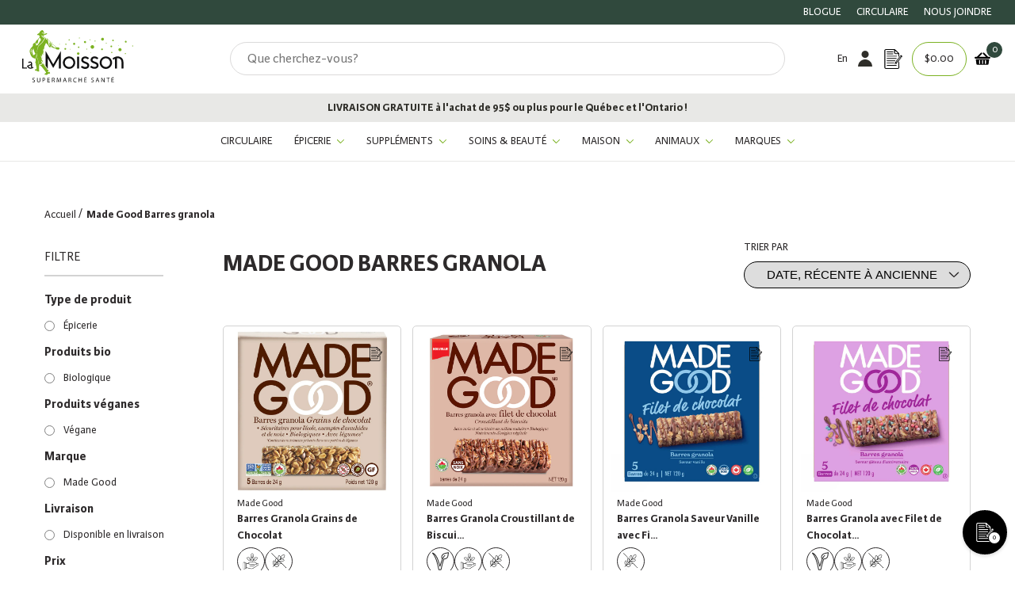

--- FILE ---
content_type: text/html; charset=utf-8
request_url: https://lamoisson.com/collections/made-good-barres-granola
body_size: 100420
content:
<!doctype html>
<html class="no-js" lang="fr">
  <head>
<script src="https://cdn-cookieyes.com/common/shopify.js"></script>
    <!-- Google Tag Manager -->
<script>(function(w,d,s,l,i){w[l]=w[l]||[];w[l].push({'gtm.start':
new Date().getTime(),event:'gtm.js'});var f=d.getElementsByTagName(s)[0],
j=d.createElement(s),dl=l!='dataLayer'?'&l='+l:'';j.async=true;j.src=
'https://www.googletagmanager.com/gtm.js?id='+i+dl;f.parentNode.insertBefore(j,f);
})(window,document,'script','dataLayer','GTM-P3CSWS9');</script>
<!-- End Google Tag Manager -->

    <meta name="facebook-domain-verification" content="52v6crgh1k9o1gmaq14xpbcwflfwf4" />

    <meta name="google-site-verification" content="xBe-1UkjNnk7bG-iaF0Ai6jMpwiJKpEkiaibKj_3OY4" />
    <script>
window.KiwiSizing = window.KiwiSizing === undefined ? {} : window.KiwiSizing;
KiwiSizing.shop = "la-moisson-supermarche-sante.myshopify.com";


</script>

    <meta charset="utf-8">
    <meta http-equiv="X-UA-Compatible" content="IE=edge">
    <meta name="viewport" content="width=device-width,initial-scale=1">
    <link rel="canonical" href="https://lamoisson.com/collections/made-good-barres-granola">
    <link rel="preconnect" href="https://cdn.shopify.com" crossorigin><link rel="icon" type="image/png" href="//lamoisson.com/cdn/shop/files/favicon_ccb6169b-552c-41ed-b928-123435590cb8_32x32.png?v=1642092706"><link rel="preconnect" href="https://fonts.shopifycdn.com" crossorigin><link rel="preload" as="font" href="//lamoisson.com/cdn/fonts/montserrat/montserrat_n3.29e699231893fd243e1620595067294bb067ba2a.woff2" type="font/woff2" crossorigin><link rel="preload" as="font" href="//lamoisson.com/cdn/fonts/montserrat/montserrat_n4.81949fa0ac9fd2021e16436151e8eaa539321637.woff2" type="font/woff2" crossorigin>
  <link rel="preload" as="font" href="//lamoisson.com/cdn/shop/t/15/assets/KarminaSans-Bold.woff2?v=128814134817167585731637250078" type="font/woff2" crossorigin>
  <link rel="preload" as="font" href="//lamoisson.com/cdn/shop/t/15/assets/KarminaSans-BoldItalic.woff2?v=14914143291966713451637250079" type="font/woff2" crossorigin>
  <link rel="preload" as="font" href="//lamoisson.com/cdn/shop/t/15/assets/KarminaSans-Italic.woff2?v=105457528232828762051637250081" type="font/woff2" crossorigin>
  <link rel="preload" as="font" href="//lamoisson.com/cdn/shop/t/15/assets/KarminaSans.woff2?v=153971190885256752171637250082" type="font/woff2" crossorigin>


<title>Made Good Barres granola
&ndash; La Moisson</title>

    

    

<meta property="og:site_name" content="La Moisson ">
<meta property="og:url" content="https://lamoisson.com/collections/made-good-barres-granola">
<meta property="og:title" content="Made Good Barres granola">
<meta property="og:type" content="product.group">
<meta property="og:description" content="Magasinez nos produits sains, biologiques et naturels: épicerie, suppléments, cosmétiques et tout ce qu&#39;il vous faut pour la maison et vos amis à 4 pattes!"><meta property="og:image" content="http://lamoisson.com/cdn/shop/files/woman-holding-hat-while-standing-in-dried-sunflower-field_e8304dc3-e531-4f64-b0f3-8e62c7aea5ae.jpg?v=1637862555">
  <meta property="og:image:secure_url" content="https://lamoisson.com/cdn/shop/files/woman-holding-hat-while-standing-in-dried-sunflower-field_e8304dc3-e531-4f64-b0f3-8e62c7aea5ae.jpg?v=1637862555">
  <meta property="og:image:width" content="1200">
  <meta property="og:image:height" content="628"><meta name="twitter:card" content="summary_large_image">
<meta name="twitter:title" content="Made Good Barres granola">
<meta name="twitter:description" content="Magasinez nos produits sains, biologiques et naturels: épicerie, suppléments, cosmétiques et tout ce qu&#39;il vous faut pour la maison et vos amis à 4 pattes!">

    

<style data-shopify>
  
  @font-face {
    font-family:"KarminaSans";
    src:url("//lamoisson.com/cdn/shop/t/15/assets/KarminaSans.woff2?v=153971190885256752171637250082") format("woff2"),url("//lamoisson.com/cdn/shop/t/15/assets/KarminaSans.woff?v=160801594305236687581637250081") format("woff");
    font-display:swap;
    font-style:normal;
    font-weight:400;
  }

  @font-face {
    font-family:"KarminaSans";
    src:url("//lamoisson.com/cdn/shop/t/15/assets/KarminaSans-Italic.woff2?v=105457528232828762051637250081") format("woff2"),url("//lamoisson.com/cdn/shop/t/15/assets/KarminaSans-Italic.woff?v=52239577136231871761637250080") format("woff");
    font-display:swap;
    font-style:italic;
    font-weight:400;
  }

  @font-face {
    font-family:"KarminaSans";
    src:url("//lamoisson.com/cdn/shop/t/15/assets/KarminaSans-BoldItalic.woff2?v=14914143291966713451637250079") format("woff2"),url("//lamoisson.com/cdn/shop/t/15/assets/KarminaSans-BoldItalic.woff?v=133216584401058069001637250078") format("woff");
    font-display:swap;
    font-style:italic;
    font-weight:bold;
  }

  @font-face {
    font-family:"KarminaSans";
    src:url("//lamoisson.com/cdn/shop/t/15/assets/KarminaSans-Bold.woff2?v=128814134817167585731637250078") format("woff2"),url("//lamoisson.com/cdn/shop/t/15/assets/KarminaSans-Bold.woff?v=114319715009718182561637250077") format("woff");
    font-display:swap;
    font-style:normal;
    font-weight:bold;
  }


  
  

  :root {
    
      --font-body-family: KarminaSans;
    
    --font-body-style: normal;
    --font-body-weight: 300;

    
      --font-heading-family: KarminaSans;
    
    --font-heading-style: normal;
    --font-heading-weight: 400;

    --base-font-size: 14px;
    --mobile-base-font-size: 12px;
    --header-font-size: 2.2rem;
    --mobile-header-font-size: 1.7rem;

    --button-background-color: #30493d;
    --button-border-color: #30493d;
    --button-text-color: #fff;
    --button-background-color-hover: #c3d3ba;
    --button-border-color-hover: #2D2A2B;
    --button-text-color-hover: #2f2e29;

    --button-background-color-bold: #2D2A2B;
    --button-border-color-bold: #2D2A2B;
    --button-text-color-bold: #fff;
    --button-background-color-hover-bold: #fff;
    --button-border-color-hover-bold: #fff;
    --button-text-color-hover-bold: #2D2A2B;

    --header-background-color: #fff;
    --header-text-color: #2D2A2B;
    --submenu-background-color: rgba(232, 232, 230, 0.9);
    --submenu-text-color: #2f2e29;
    --main-background-color: #fff;
    --main-text-color: #2D2A2B;
    --footer-background-color: #F8F8F8;
    --footer-text-color: #2D2A2B;

    --logo: url("//lamoisson.com/cdn/shop/t/15/assets/pz-logo.png?v=6968656501085329511634737218");
  }
</style>

    <script>window.performance && window.performance.mark && window.performance.mark('shopify.content_for_header.start');</script><meta name="google-site-verification" content="Jyr1Tg_s1i83XI48sq6BrL05QsCVXQlRZ2oyDeQeTug">
<meta name="google-site-verification" content="MsorR_4TCj054VZZNaKFFxin2tVzg62OcdIsJmtZslw">
<meta name="facebook-domain-verification" content="zb4rhxebgq8gu57qeg8c2s60vzzzjx">
<meta id="shopify-digital-wallet" name="shopify-digital-wallet" content="/58685456592/digital_wallets/dialog">
<meta name="shopify-checkout-api-token" content="0941a10ae87371a663c1ea5844e3606a">
<link rel="alternate" type="application/atom+xml" title="Feed" href="/collections/made-good-barres-granola.atom" />
<link rel="alternate" hreflang="x-default" href="https://lamoisson.com/collections/made-good-barres-granola">
<link rel="alternate" hreflang="fr-CA" href="https://lamoisson.com/collections/made-good-barres-granola">
<link rel="alternate" hreflang="en-CA" href="https://lamoisson.com/en/collections/made-good-barres-granola">
<link rel="alternate" type="application/json+oembed" href="https://lamoisson.com/collections/made-good-barres-granola.oembed">
<script async="async" src="/checkouts/internal/preloads.js?locale=fr-CA"></script>
<link rel="preconnect" href="https://shop.app" crossorigin="anonymous">
<script async="async" src="https://shop.app/checkouts/internal/preloads.js?locale=fr-CA&shop_id=58685456592" crossorigin="anonymous"></script>
<script id="apple-pay-shop-capabilities" type="application/json">{"shopId":58685456592,"countryCode":"CA","currencyCode":"CAD","merchantCapabilities":["supports3DS"],"merchantId":"gid:\/\/shopify\/Shop\/58685456592","merchantName":"La Moisson ","requiredBillingContactFields":["postalAddress","email","phone"],"requiredShippingContactFields":["postalAddress","email","phone"],"shippingType":"shipping","supportedNetworks":["visa","masterCard","amex","interac","jcb"],"total":{"type":"pending","label":"La Moisson ","amount":"1.00"},"shopifyPaymentsEnabled":true,"supportsSubscriptions":true}</script>
<script id="shopify-features" type="application/json">{"accessToken":"0941a10ae87371a663c1ea5844e3606a","betas":["rich-media-storefront-analytics"],"domain":"lamoisson.com","predictiveSearch":true,"shopId":58685456592,"locale":"fr"}</script>
<script>var Shopify = Shopify || {};
Shopify.shop = "la-moisson-supermarche-sante.myshopify.com";
Shopify.locale = "fr";
Shopify.currency = {"active":"CAD","rate":"1.0"};
Shopify.country = "CA";
Shopify.theme = {"name":"la-moisson\/production","id":126977933520,"schema_name":"Harvey","schema_version":"0.0.1","theme_store_id":null,"role":"main"};
Shopify.theme.handle = "null";
Shopify.theme.style = {"id":null,"handle":null};
Shopify.cdnHost = "lamoisson.com/cdn";
Shopify.routes = Shopify.routes || {};
Shopify.routes.root = "/";</script>
<script type="module">!function(o){(o.Shopify=o.Shopify||{}).modules=!0}(window);</script>
<script>!function(o){function n(){var o=[];function n(){o.push(Array.prototype.slice.apply(arguments))}return n.q=o,n}var t=o.Shopify=o.Shopify||{};t.loadFeatures=n(),t.autoloadFeatures=n()}(window);</script>
<script>
  window.ShopifyPay = window.ShopifyPay || {};
  window.ShopifyPay.apiHost = "shop.app\/pay";
  window.ShopifyPay.redirectState = null;
</script>
<script id="shop-js-analytics" type="application/json">{"pageType":"collection"}</script>
<script defer="defer" async type="module" src="//lamoisson.com/cdn/shopifycloud/shop-js/modules/v2/client.init-shop-cart-sync_C7zOiP7n.fr.esm.js"></script>
<script defer="defer" async type="module" src="//lamoisson.com/cdn/shopifycloud/shop-js/modules/v2/chunk.common_CSlijhlg.esm.js"></script>
<script type="module">
  await import("//lamoisson.com/cdn/shopifycloud/shop-js/modules/v2/client.init-shop-cart-sync_C7zOiP7n.fr.esm.js");
await import("//lamoisson.com/cdn/shopifycloud/shop-js/modules/v2/chunk.common_CSlijhlg.esm.js");

  window.Shopify.SignInWithShop?.initShopCartSync?.({"fedCMEnabled":true,"windoidEnabled":true});

</script>
<script>
  window.Shopify = window.Shopify || {};
  if (!window.Shopify.featureAssets) window.Shopify.featureAssets = {};
  window.Shopify.featureAssets['shop-js'] = {"shop-cart-sync":["modules/v2/client.shop-cart-sync_BnBFXf0_.fr.esm.js","modules/v2/chunk.common_CSlijhlg.esm.js"],"init-fed-cm":["modules/v2/client.init-fed-cm_CSbHcSLQ.fr.esm.js","modules/v2/chunk.common_CSlijhlg.esm.js"],"shop-button":["modules/v2/client.shop-button_DLUKcBRB.fr.esm.js","modules/v2/chunk.common_CSlijhlg.esm.js"],"shop-cash-offers":["modules/v2/client.shop-cash-offers_Cua9cdqh.fr.esm.js","modules/v2/chunk.common_CSlijhlg.esm.js","modules/v2/chunk.modal_C0-OIa6B.esm.js"],"init-windoid":["modules/v2/client.init-windoid_BO2kqg2i.fr.esm.js","modules/v2/chunk.common_CSlijhlg.esm.js"],"init-shop-email-lookup-coordinator":["modules/v2/client.init-shop-email-lookup-coordinator_DcBZTVqR.fr.esm.js","modules/v2/chunk.common_CSlijhlg.esm.js"],"shop-toast-manager":["modules/v2/client.shop-toast-manager_CqHEw2nM.fr.esm.js","modules/v2/chunk.common_CSlijhlg.esm.js"],"shop-login-button":["modules/v2/client.shop-login-button_BQtEoURe.fr.esm.js","modules/v2/chunk.common_CSlijhlg.esm.js","modules/v2/chunk.modal_C0-OIa6B.esm.js"],"avatar":["modules/v2/client.avatar_BTnouDA3.fr.esm.js"],"pay-button":["modules/v2/client.pay-button_DUwpSVMx.fr.esm.js","modules/v2/chunk.common_CSlijhlg.esm.js"],"init-shop-cart-sync":["modules/v2/client.init-shop-cart-sync_C7zOiP7n.fr.esm.js","modules/v2/chunk.common_CSlijhlg.esm.js"],"init-customer-accounts":["modules/v2/client.init-customer-accounts_B0gbzGDF.fr.esm.js","modules/v2/client.shop-login-button_BQtEoURe.fr.esm.js","modules/v2/chunk.common_CSlijhlg.esm.js","modules/v2/chunk.modal_C0-OIa6B.esm.js"],"init-shop-for-new-customer-accounts":["modules/v2/client.init-shop-for-new-customer-accounts_C1ax6gR3.fr.esm.js","modules/v2/client.shop-login-button_BQtEoURe.fr.esm.js","modules/v2/chunk.common_CSlijhlg.esm.js","modules/v2/chunk.modal_C0-OIa6B.esm.js"],"init-customer-accounts-sign-up":["modules/v2/client.init-customer-accounts-sign-up_Dx4tXqtI.fr.esm.js","modules/v2/client.shop-login-button_BQtEoURe.fr.esm.js","modules/v2/chunk.common_CSlijhlg.esm.js","modules/v2/chunk.modal_C0-OIa6B.esm.js"],"checkout-modal":["modules/v2/client.checkout-modal_BZLk86_8.fr.esm.js","modules/v2/chunk.common_CSlijhlg.esm.js","modules/v2/chunk.modal_C0-OIa6B.esm.js"],"shop-follow-button":["modules/v2/client.shop-follow-button_YGA9KtE6.fr.esm.js","modules/v2/chunk.common_CSlijhlg.esm.js","modules/v2/chunk.modal_C0-OIa6B.esm.js"],"lead-capture":["modules/v2/client.lead-capture_BKsxsIKj.fr.esm.js","modules/v2/chunk.common_CSlijhlg.esm.js","modules/v2/chunk.modal_C0-OIa6B.esm.js"],"shop-login":["modules/v2/client.shop-login_s6dWeBr2.fr.esm.js","modules/v2/chunk.common_CSlijhlg.esm.js","modules/v2/chunk.modal_C0-OIa6B.esm.js"],"payment-terms":["modules/v2/client.payment-terms_CTuGCy7C.fr.esm.js","modules/v2/chunk.common_CSlijhlg.esm.js","modules/v2/chunk.modal_C0-OIa6B.esm.js"]};
</script>
<script>(function() {
  var isLoaded = false;
  function asyncLoad() {
    if (isLoaded) return;
    isLoaded = true;
    var urls = ["\/\/searchserverapi1.com\/widgets\/shopify\/init.js?a=8f1v7R3R6Y\u0026shop=la-moisson-supermarche-sante.myshopify.com"];
    for (var i = 0; i < urls.length; i++) {
      var s = document.createElement('script');
      s.type = 'text/javascript';
      s.async = true;
      s.src = urls[i];
      var x = document.getElementsByTagName('script')[0];
      x.parentNode.insertBefore(s, x);
    }
  };
  if(window.attachEvent) {
    window.attachEvent('onload', asyncLoad);
  } else {
    window.addEventListener('load', asyncLoad, false);
  }
})();</script>
<script id="__st">var __st={"a":58685456592,"offset":-18000,"reqid":"c6f774c5-d911-4c79-967f-ec1759ba6d1c-1768424433","pageurl":"lamoisson.com\/collections\/made-good-barres-granola","u":"1aa2d498dbdb","p":"collection","rtyp":"collection","rid":403066290384};</script>
<script>window.ShopifyPaypalV4VisibilityTracking = true;</script>
<script id="captcha-bootstrap">!function(){'use strict';const t='contact',e='account',n='new_comment',o=[[t,t],['blogs',n],['comments',n],[t,'customer']],c=[[e,'customer_login'],[e,'guest_login'],[e,'recover_customer_password'],[e,'create_customer']],r=t=>t.map((([t,e])=>`form[action*='/${t}']:not([data-nocaptcha='true']) input[name='form_type'][value='${e}']`)).join(','),a=t=>()=>t?[...document.querySelectorAll(t)].map((t=>t.form)):[];function s(){const t=[...o],e=r(t);return a(e)}const i='password',u='form_key',d=['recaptcha-v3-token','g-recaptcha-response','h-captcha-response',i],f=()=>{try{return window.sessionStorage}catch{return}},m='__shopify_v',_=t=>t.elements[u];function p(t,e,n=!1){try{const o=window.sessionStorage,c=JSON.parse(o.getItem(e)),{data:r}=function(t){const{data:e,action:n}=t;return t[m]||n?{data:e,action:n}:{data:t,action:n}}(c);for(const[e,n]of Object.entries(r))t.elements[e]&&(t.elements[e].value=n);n&&o.removeItem(e)}catch(o){console.error('form repopulation failed',{error:o})}}const l='form_type',E='cptcha';function T(t){t.dataset[E]=!0}const w=window,h=w.document,L='Shopify',v='ce_forms',y='captcha';let A=!1;((t,e)=>{const n=(g='f06e6c50-85a8-45c8-87d0-21a2b65856fe',I='https://cdn.shopify.com/shopifycloud/storefront-forms-hcaptcha/ce_storefront_forms_captcha_hcaptcha.v1.5.2.iife.js',D={infoText:'Protégé par hCaptcha',privacyText:'Confidentialité',termsText:'Conditions'},(t,e,n)=>{const o=w[L][v],c=o.bindForm;if(c)return c(t,g,e,D).then(n);var r;o.q.push([[t,g,e,D],n]),r=I,A||(h.body.append(Object.assign(h.createElement('script'),{id:'captcha-provider',async:!0,src:r})),A=!0)});var g,I,D;w[L]=w[L]||{},w[L][v]=w[L][v]||{},w[L][v].q=[],w[L][y]=w[L][y]||{},w[L][y].protect=function(t,e){n(t,void 0,e),T(t)},Object.freeze(w[L][y]),function(t,e,n,w,h,L){const[v,y,A,g]=function(t,e,n){const i=e?o:[],u=t?c:[],d=[...i,...u],f=r(d),m=r(i),_=r(d.filter((([t,e])=>n.includes(e))));return[a(f),a(m),a(_),s()]}(w,h,L),I=t=>{const e=t.target;return e instanceof HTMLFormElement?e:e&&e.form},D=t=>v().includes(t);t.addEventListener('submit',(t=>{const e=I(t);if(!e)return;const n=D(e)&&!e.dataset.hcaptchaBound&&!e.dataset.recaptchaBound,o=_(e),c=g().includes(e)&&(!o||!o.value);(n||c)&&t.preventDefault(),c&&!n&&(function(t){try{if(!f())return;!function(t){const e=f();if(!e)return;const n=_(t);if(!n)return;const o=n.value;o&&e.removeItem(o)}(t);const e=Array.from(Array(32),(()=>Math.random().toString(36)[2])).join('');!function(t,e){_(t)||t.append(Object.assign(document.createElement('input'),{type:'hidden',name:u})),t.elements[u].value=e}(t,e),function(t,e){const n=f();if(!n)return;const o=[...t.querySelectorAll(`input[type='${i}']`)].map((({name:t})=>t)),c=[...d,...o],r={};for(const[a,s]of new FormData(t).entries())c.includes(a)||(r[a]=s);n.setItem(e,JSON.stringify({[m]:1,action:t.action,data:r}))}(t,e)}catch(e){console.error('failed to persist form',e)}}(e),e.submit())}));const S=(t,e)=>{t&&!t.dataset[E]&&(n(t,e.some((e=>e===t))),T(t))};for(const o of['focusin','change'])t.addEventListener(o,(t=>{const e=I(t);D(e)&&S(e,y())}));const B=e.get('form_key'),M=e.get(l),P=B&&M;t.addEventListener('DOMContentLoaded',(()=>{const t=y();if(P)for(const e of t)e.elements[l].value===M&&p(e,B);[...new Set([...A(),...v().filter((t=>'true'===t.dataset.shopifyCaptcha))])].forEach((e=>S(e,t)))}))}(h,new URLSearchParams(w.location.search),n,t,e,['guest_login'])})(!1,!0)}();</script>
<script integrity="sha256-4kQ18oKyAcykRKYeNunJcIwy7WH5gtpwJnB7kiuLZ1E=" data-source-attribution="shopify.loadfeatures" defer="defer" src="//lamoisson.com/cdn/shopifycloud/storefront/assets/storefront/load_feature-a0a9edcb.js" crossorigin="anonymous"></script>
<script crossorigin="anonymous" defer="defer" src="//lamoisson.com/cdn/shopifycloud/storefront/assets/shopify_pay/storefront-65b4c6d7.js?v=20250812"></script>
<script data-source-attribution="shopify.dynamic_checkout.dynamic.init">var Shopify=Shopify||{};Shopify.PaymentButton=Shopify.PaymentButton||{isStorefrontPortableWallets:!0,init:function(){window.Shopify.PaymentButton.init=function(){};var t=document.createElement("script");t.src="https://lamoisson.com/cdn/shopifycloud/portable-wallets/latest/portable-wallets.fr.js",t.type="module",document.head.appendChild(t)}};
</script>
<script data-source-attribution="shopify.dynamic_checkout.buyer_consent">
  function portableWalletsHideBuyerConsent(e){var t=document.getElementById("shopify-buyer-consent"),n=document.getElementById("shopify-subscription-policy-button");t&&n&&(t.classList.add("hidden"),t.setAttribute("aria-hidden","true"),n.removeEventListener("click",e))}function portableWalletsShowBuyerConsent(e){var t=document.getElementById("shopify-buyer-consent"),n=document.getElementById("shopify-subscription-policy-button");t&&n&&(t.classList.remove("hidden"),t.removeAttribute("aria-hidden"),n.addEventListener("click",e))}window.Shopify?.PaymentButton&&(window.Shopify.PaymentButton.hideBuyerConsent=portableWalletsHideBuyerConsent,window.Shopify.PaymentButton.showBuyerConsent=portableWalletsShowBuyerConsent);
</script>
<script data-source-attribution="shopify.dynamic_checkout.cart.bootstrap">document.addEventListener("DOMContentLoaded",(function(){function t(){return document.querySelector("shopify-accelerated-checkout-cart, shopify-accelerated-checkout")}if(t())Shopify.PaymentButton.init();else{new MutationObserver((function(e,n){t()&&(Shopify.PaymentButton.init(),n.disconnect())})).observe(document.body,{childList:!0,subtree:!0})}}));
</script>
<link id="shopify-accelerated-checkout-styles" rel="stylesheet" media="screen" href="https://lamoisson.com/cdn/shopifycloud/portable-wallets/latest/accelerated-checkout-backwards-compat.css" crossorigin="anonymous">
<style id="shopify-accelerated-checkout-cart">
        #shopify-buyer-consent {
  margin-top: 1em;
  display: inline-block;
  width: 100%;
}

#shopify-buyer-consent.hidden {
  display: none;
}

#shopify-subscription-policy-button {
  background: none;
  border: none;
  padding: 0;
  text-decoration: underline;
  font-size: inherit;
  cursor: pointer;
}

#shopify-subscription-policy-button::before {
  box-shadow: none;
}

      </style>

<script>window.performance && window.performance.mark && window.performance.mark('shopify.content_for_header.end');</script>

    
  


    <script>document.documentElement.className = document.documentElement.className.replace('no-js', 'js');</script>

    
<link rel="prefetch" href="//lamoisson.com/cdn/shop/t/15/assets/layout.checkout.js?v=144387086245671701461731529744" as="script"><link rel="prefetch" href="//lamoisson.com/cdn/shop/t/15/assets/layout.password.js?v=150444208107609816661726765579" as="script"><script type="text/javascript" src="//lamoisson.com/cdn/shop/t/15/assets/layout.theme.js?v=50776263023537610371731529745" defer="defer" class="webpack-scripts layout-theme"></script><link rel="prefetch" href="//lamoisson.com/cdn/shop/t/15/assets/template.addresses.js?v=118569012933936263561726765605" as="script"><link rel="prefetch" href="//lamoisson.com/cdn/shop/t/15/assets/template.login.js?v=70784618812935598121726765606" as="script">

    <script type="text/javascript" defer="defer" src="//lamoisson.com/cdn/shop/t/15/assets/component.critical_css.js?v=111603181540343972631634737218"></script>
    
   
  
    
      <style>
        @import url(https://use.typekit.net/bfs3ffg.css);
@keyframes spinner{to{transform:translate(-50%,-50%) rotate(1turn)}}.visually-hidden{clip:rect(0 0 0 0);border:0;height:1px;margin:-1px;overflow:hidden;padding:0;position:absolute!important;width:1px}.js-focus-hidden:focus{outline:none}.label-hidden{clip:rect(0 0 0 0);border:0;height:1px;margin:-1px;overflow:hidden;padding:0;position:absolute!important;width:1px}.no-placeholder .label-hidden,.visually-shown{clip:auto;height:auto;margin:0;overflow:auto;position:inherit!important;width:auto}.no-js:not(html){display:none}.no-js .no-js:not(html){display:block}.js .js-hidden,.no-js .js,.no-js .no-js-hidden,.supports-no-cookies:not(html){display:none}html.supports-no-cookies .supports-no-cookies:not(html){display:block}html.supports-no-cookies .supports-cookies{display:none}.hidden,.hide{display:none!important}.errors{color:red;font-weight:700}@media only screen and (max-width:767px){.hide-mobile{display:none!important}}@media only screen and (max-width:991px){.hide-tablet-down{display:none!important}}@media only screen and (min-width:768px){.hide-tablet-up{display:none!important}}@media only screen and (max-width:1199px){.hide-desktop-down{display:none!important}}@media only screen and (min-width:992px){.hide-desktop{display:none!important}}.header{--color:var(--header-text-color);background-color:var(--header-background-color);color:var(--header-text-color)}.header .submenu{--color:var(--submenu-text-color);background-color:var(--submenu-background-color);color:var(--submenu-text-color)}#Main_content{--color:var(--main-text-color);background-color:var(--main-background-color);color:var(--main-text-color)}.shopify-section{background-color:var(--background-color);color:var(--color)}.footer{--color:var(--footer-text-color);background-color:var(--footer-background-color);color:var(--footer-text-color)}a{color:var(--color)}a:focus{color:inherit}.button,.shopify-challenge__button,.shopify-payment-button__button{--color:var(--button-text-color);background-color:var(--button-background-color);border:2px solid var(--button-border-color);color:var(--button-text-color);position:relative;transition:all .3s}.button:not([title]):hover,.shopify-challenge__button:not([title]):hover,.shopify-payment-button__button:not([title]):hover{--color:var(--button-text-color-hover);background-color:var(--button-background-color-hover);border:2px solid var(--button-border-color-hover);color:var(--button-text-color-hover)}.button[title]:before,.shopify-challenge__button[title]:before,.shopify-payment-button__button[title]:before{background-color:var(--button-background-color-hover);clip-path:polygon(0 0,0 0,0 100%,0 100%);color:var(--button-text-color-hover);content:attr(title);height:100%;left:0;padding:.6rem 1.5rem;position:absolute;top:0;transition:all .5s;white-space:nowrap;width:100%}.button[title]:hover:before,.shopify-challenge__button[title]:hover:before,.shopify-payment-button__button[title]:hover:before{clip-path:polygon(0 0,100% 0,100% 100%,0 100%)}button.button[title]:before{line-height:23px}.button-secondary{--color:var(--button-text-color-bold);background-color:var(--button-background-color-bold);border:2px solid var(--button-border-color-bold);color:var(--button-text-color-bold);transition:all .3s}.button-secondary:not([title]):hover{--color:var(--button-text-color-hover-bold);border:2px solid var(--button-border-color-hover-bold)}.button-secondary:not([title]):hover,.button-secondary[title]:before{background-color:var(--button-background-color-hover-bold);color:var(--button-text-color-hover-bold)}.button-secondary[title]:before{clip-path:polygon(0 0,0 0,0 100%,0 100%);content:attr(title);height:100%;left:0;padding:.6rem 1.5rem;position:absolute;top:0;transition:all .5s;white-space:nowrap;width:100%}.button-secondary[title]:hover:before{clip-path:polygon(0 0,100% 0,100% 100%,0 100%)}button.button-secondary[title]:before{line-height:23px}input,select,textarea{border:1.5px solid var(--button-border-color)}html{box-sizing:border-box;scroll-behavior:smooth}body,html{margin:0;padding:0}body.no-scroll{background-color:var(--color-background);overflow:hidden;padding-right:var(--scroll-bar-width);width:100%}body:before{display:none;visibility:hidden}@media only screen and (max-width:767px){body:before{content:"mobile"}}@media only screen and (min-width:768px)and (max-width:991px){body:before{content:"tablet"}}@media only screen and (min-width:992px)and (max-width:1199px){body:before{content:"desktop"}}@media only screen and (min-width:1200px){body:before{content:"widescreen"}}*,:after,:before{box-sizing:border-box}.container{margin:auto;max-width:100%;padding-left:4rem;padding-right:4rem;width:1200px}@media only screen and (max-width:767px){.container{padding-left:2rem;padding-right:2rem}}.full-width-container{padding-left:4rem;padding-right:4rem;width:100%}@media only screen and (max-width:767px){.full-width-container{padding-left:2rem;padding-right:2rem}}ul{margin:0;padding:0}ul li{list-style:none}button{background:none;border:none;cursor:pointer;height:45px}.button,.shopify-challenge__button,.shopify-payment-button__button{border-radius:0;display:inline-block;font-weight:700;padding:.6rem 1.5rem;text-transform:uppercase}.button--full-width,.shopify-challenge__button--full-width,.shopify-payment-button__button--full-width{text-align:center;width:100%}.button[disabled],.shopify-challenge__button[disabled],.shopify-payment-button__button[disabled]{cursor:not-allowed;opacity:.5}.button-underlined{text-decoration:underline;text-transform:uppercase}input:not([type=checkbox]):not([type=radio]):not([type=range]),textarea{min-width:200px}.checkbox{align-items:center;cursor:pointer;display:flex}.checkbox__box{border:1.5px solid #000;display:block;height:13px;margin-right:.8rem;min-width:13px;width:13px}.checkbox input[type=checkbox],.checkbox input[type=radio]{display:none}.checkbox input[type=checkbox]:checked~.checkbox__box,.checkbox input[type=radio]:checked~.checkbox__box{background-color:#30493d}.checkbox input[type=checkbox]:disabled~.checkbox__box,.checkbox input[type=checkbox]:disabled~.checkbox__label,.checkbox input[type=radio]:disabled~.checkbox__box,.checkbox input[type=radio]:disabled~.checkbox__label{opacity:.5}.checkbox input[type=radio]~.checkbox__box{border-radius:50%}.checkbox.switch .checkbox__label{display:none}.checkbox.switch .checkbox__box{border:1.5px solid #000;border-radius:initial!important;height:22px;position:relative;width:44px}.checkbox.switch .checkbox__box-inner{border:1.5px solid #000;height:22px;left:-1.5px;position:absolute;top:-1.5px;transition:all .3s;width:22px}.checkbox.switch .checkbox__box-inner:after{transform:translateY(-50%) rotate(-45deg)}.checkbox.switch .checkbox__box-inner:after,.checkbox.switch .checkbox__box-inner:before{background-color:#000;content:"";display:block;height:2px;left:0;position:absolute;top:50%;transition:all .3s;width:100%}.checkbox.switch .checkbox__box-inner:before{transform:translateY(-50%) rotate(45deg)}.checkbox.switch input:checked~.checkbox__box{background-color:#dcffdc;border:1.5px solid #47a547}.checkbox.switch input:checked~.checkbox__box .checkbox__box-inner{border:1.5px solid #47a547;transform:translate(100%)}.checkbox.switch input:checked~.checkbox__box .checkbox__box-inner:after{background-color:#47a547;height:1px;left:25%;transform:translateY(-50%) rotate(-50deg);width:75%}.checkbox.switch input:checked~.checkbox__box .checkbox__box-inner:before{background-color:#47a547;height:1px;left:5%;top:60%;transform:rotate(65deg);width:45%}.quantity{display:inline-block;display:flex;position:relative;width:-moz-fit-content;width:fit-content}.quantity__input{-webkit-appearance:none;-moz-appearance:none;appearance:none;background-color:transparent;border:0;color:currentColor;font-size:1rem;font-weight:500;min-width:auto!important;opacity:.85;text-align:center;width:50px}.quantity .quantity__button{background-color:#e8e8e6;border:0;color:rgb(var(--color-foreground));cursor:pointer;font-size:15px;padding:5px 15px;width:35px}.quantity .quantity__button:hover{background-color:#30493d;color:#fff}.quantity__selector-header{margin-bottom:15px}.quantity .quantity__button-minus{border-radius:20px 0 0 20px;padding-bottom:8px}.quantity__button-plus{border-radius:0 20px 20px 0}.quantity__button svg{pointer-events:none;width:14px}.quantity__input:-webkit-autofill,.quantity__input:-webkit-autofill:active,.quantity__input:-webkit-autofill:hover{box-shadow:0 0 0 10rem rgb(var(--color-background)) inset!important;-webkit-box-shadow:0 0 0 10rem rgb(var(--color-background)) inset!important}.quantity__input::-webkit-inner-spin-button,.quantity__input::-webkit-outer-spin-button{-webkit-appearance:none;margin:0}.quantity__input[type=number]{-moz-appearance:textfield}fieldset{border:none;min-inline-size:auto}summary{cursor:pointer}summary::-webkit-details-marker{display:none}.select{display:inline-block;position:relative}.select select{-webkit-appearance:none;-moz-appearance:none;appearance:none;border:none;padding:.5rem 1.5rem .5rem .5rem}.select svg{pointer-events:none;position:absolute;right:.5rem;top:50%;transform:translateY(-50%);width:1rem}.range output:after{content:counter(c);counter-reset:c var(--c)}.swatches__swatch,.swatches__swatch-container{width:auto!important}.swatches__swatch input,.swatches__swatch-container input{display:none}.swatches__swatch-container{align-items:center;display:flex}.swatches__swatch{margin-bottom:20px;margin-right:10px}.swatches__swatch-inner{border:1px solid var(--button-background-color);border-radius:20px;color:var(--button-background-color);cursor:pointer;padding:5px 10px;width:-moz-fit-content;width:fit-content}.swatches__swatch-inner:hover{background-color:var(--button-background-color);color:#fff;cursor:pointer}.swatches__swatch.is-color .swatches__swatch-inner{background-color:#eff0eb;border-radius:50%;display:block;height:40px;padding:initial;position:relative;transition:all .3s;width:40px}.swatches__swatch.is-color .swatches__swatch-inner .responsive-image__wrapper{position:static}.swatches__swatch.is-color .swatches__swatch-inner img{border-radius:50%;height:30px;left:50%;-o-object-fit:cover;object-fit:cover;position:absolute;top:50%;transform:translate(-50%,-50%);width:30px}input:checked+.swatches__swatch-inner{background-color:var(--button-background-color);color:#fff;cursor:pointer}.swatches__swatch.is-color input:checked+.swatches__swatch-inner{border:1px solid}input:disabled+.swatches__swatch-inner{opacity:.3}.swatches__color-swatches input:not(:checked)+.swatches__swatch-inner{opacity:.5}.swatches__color-swatches .swatches__swatch:hover :not(:checked)+.swatches__swatch-inner{opacity:1}.swatches__swatches{display:flex;justify-content:flex-start;margin:0}.p,html{font-family:var(--font-body-family);font-size:var(--base-font-size);font-style:var(--font-body-style);font-weight:var(--font-body-weight);line-height:1.5}@media only screen and (max-width:767px){.p,html{font-size:var(--base-mobile-font-size)}}.h1,.h2,.h3,.h4,.h5,.h6,h1,h2,h3,h4,h5,h6{font-family:var(--font-heading-family);font-size:var(--header-font-size);font-style:var(--font-heading-style);font-weight:var(--font-heading-weight);line-height:1.1;margin:1rem 0}@media only screen and (max-width:767px){.h1,.h2,.h3,.h4,.h5,.h6,h1,h2,h3,h4,h5,h6{font-size:var(--mobile-header-font-size)}}p{margin:1rem 0}.h1,h1{font-size:calc(var(--header-font-size))}@media only screen and (max-width:767px){.h1,h1{font-size:calc(var(--mobile-header-font-size))}}.h2,h2{font-size:calc(var(--header-font-size) - 5px)}@media only screen and (max-width:767px){.h2,h2{font-size:calc(var(--mobile-header-font-size) - 3px)}}.h3,h3{font-size:calc(var(--header-font-size) - 10px)}@media only screen and (max-width:767px){.h3,h3{font-size:calc(var(--mobile-header-font-size) - 6px)}}.h4,h4{font-size:calc(var(--header-font-size) - 15px)}@media only screen and (max-width:767px){.h4,h4{font-size:calc(var(--mobile-header-font-size) - 9px)}}.h5,h5{font-size:calc(var(--header-font-size) - 20px)}@media only screen and (max-width:767px){.h5,h5{font-size:calc(var(--mobile-header-font-size) - 12px)}}.h6,h6{font-size:calc(var(--header-font-size) - 25px)}@media only screen and (max-width:767px){.h6,h6{font-size:calc(var(--mobile-header-font-size) - 15px)}}button{font-family:var(--font-body-family)}a{text-decoration:none}summary{list-style:none}b,strong{font-weight:700}.responsive-image__wrapper{margin:0;position:relative;width:100%}.responsive-image__wrapper img{display:block;height:auto;width:100%}.responsive-image__wrapper.ratio-rectangle{padding-top:125.2536640361%}.responsive-image__wrapper.ratio-rectangle img{height:100%;left:0;-o-object-fit:cover;object-fit:cover;position:absolute;top:0;width:100%}.responsive-image__wrapper--full-height{height:100%}video{display:block;height:auto;width:100%}.video-container{height:0;padding-bottom:56.25%;position:relative}.video-container iframe{height:100%;left:0;position:absolute;top:0;width:100%}.breadcrumbs__list{display:block;flex-wrap:wrap;list-style:none;margin:0;padding:0}.breadcrumbs__list li{display:inline}.breadcrumbs__list>*+*{display:inline;padding-left:10px;position:relative}.breadcrumbs__list>*+:before{content:"/";left:0;position:absolute}.breadcrumbs a{padding:0;text-decoration:none}.breadcrumbs__item:last-of-type a{font-weight:700}.items-grid{display:grid;gap:4rem 2rem;grid-template-columns:var(--items-per-row,repeat(4,1fr))}.items-grid-flex{display:flex;flex-wrap:wrap}.items-grid-flex>*{flex:var(--items-per-row-flex,25% 0)}.swiper-container-initialized .items-grid,.swiper-container-initialized .items-grid-flex{display:flex;margin:0}.swiper-container-initialized .items-grid-flex>*,.swiper-container-initialized .items-grid>*{margin:0}swiper-container:not(.swiper-container-initialized)>.items-grid{display:grid!important}.price{align-items:center;color:rgb(var(--color-foreground));display:flex;flex-direction:row;flex-wrap:wrap;justify-content:center;letter-spacing:.1rem;line-height:1.5}.price.price--unavailable{visibility:hidden}.price--end{justify-content:flex-end}.price dl{align-items:center;display:flex;flex-wrap:wrap;justify-content:center;margin:0}.price .price__last:last-of-type,.price dd{margin:0}@media screen and (min-width:750px){.price{margin-bottom:0}}.price--large{font-size:1.6rem;letter-spacing:.13rem;line-height:1.5}@media screen and (min-width:750px){.price--large{font-size:1.8rem}}.price--sold-out .price__availability,.price__regular{display:block}.price__sale{margin:-.25rem}.price__sale>dd{margin:.25rem}.price .price__badge-sale,.price .price__badge-sold-out,.price--no-compare .price__compare,.price--on-sale .price__availability,.price--on-sale .price__regular,.price__availability,.price__sale{display:none}.price--on-sale .price__badge-sale,.price--sold-out .price__badge-sold-out{display:inline-flex}.price__badge-sold-out{background:#c00000;border-radius:5px;color:#fff;margin-left:.5rem;padding:.2rem .8rem}.price--on-sale .price__sale{display:flex;flex-direction:row;flex-wrap:wrap}.price--center{display:flex;justify-content:center}.price--on-sale .price-item--regular{color:rgba(var(--color-foreground),.75);text-decoration:line-through}.unit-price{color:rgba(var(--color-foreground),.7);font-size:1.1rem;letter-spacing:.04rem;line-height:1.2;margin-top:.2rem;text-transform:uppercase}.price--cart-rebate{color:red;font-size:12px;margin-left:10px}.price-item--sale{color:#d04848}.loading{position:relative}.loading:before{border-right:2px solid transparent;border-top:2px solid var(--color);height:20px;width:20px}.loading-big:before,.loading:before{animation:spinner .6s linear infinite;border-radius:50%;box-sizing:border-box;content:"";left:50%;position:absolute;top:50%;transform:translate(-50%,-50%) rotate(0deg);z-index:1}.loading-big:before{border-right:4px solid transparent;border-top:4px solid var(--color);height:40px;width:40px}.loading-state{opacity:.5;pointer-events:none}.button,button{border-radius:30px;font-size:13px;font-weight:700;height:auto;line-height:normal;padding:14px 31px}.button-primary,.button-with-image-primary{background-color:var(--button-background-color);border:1px solid var(--button-border-color);color:var(--button-text-color)}.button-primary svg,.button-with-image-primary svg{fill:var(--button-text-color)}.button-primary:hover,.button-with-image-primary:hover{background-color:var(--button-background-color-hover);border:1px solid var(--button-background-color-hover);color:var(--button-background-color)}.button-primary:hover svg,.button-with-image-primary:hover svg{fill:var(--button-background-color)}.button-secondary:not([title]),.button-with-image-secondary{background-color:var(--button-text-color);border:1px solid var(--button-border-color);color:var(--button-background-color)}.button-secondary:not([title]) svg,.button-with-image-secondary svg{fill:var(--button-background-color)}.button-secondary:not([title]):hover,.button-with-image-secondary:hover{background-color:var(--button-background-color-hover);border:1px solid var(--button-background-color-hover);color:var(--button-background-color)}.button-secondary:not([title]):hover svg,.button-with-image-secondary:hover svg{fill:var(--button-background-color)}.button-with-image-primary,.button-with-image-secondary{display:flex}.button-with-image-primary svg,.button-with-image-secondary svg{height:20px;margin-right:10px;width:20px}.button-extra-wrap{background:var(--button-background-color);color:var(--button-background-color);padding:10px 25px;width:-moz-fit-content;width:fit-content}.button-extra-wrap .button-extra{background-color:var(--button-text-color);border:1px solid var(--button-text-color)}.button-extra-wrap .button-extra:hover{background-color:var(--button-background-color);color:var(--button-text-color)}.links{text-decoration:underline;text-transform:uppercase}.links:hover{font-weight:700}.links-button{background:var(--button-background-color);color:var(--button-text-color);display:block;padding:10px 25px;text-align:center;width:-moz-fit-content;width:fit-content}.links-button:hover{font-weight:700}.links-circle-wrapper{background-color:#e8e8e6;border-radius:50%;height:60px;position:relative;width:60px}.links-circle-wrapper .links-circle{height:30px;left:50%;position:absolute;top:50%;transform:translate(-50%,-50%)}.links-circle-wrapper .links-circle path,.links-circle-wrapper .links-circle svg{fill:#000;height:30px;width:30px}.links-circle-wrapper:hover{background-color:var(--button-background-color)}.links-circle-wrapper:hover path,.links-circle-wrapper:hover svg{fill:#fff}.card-with-image-button .card-wrapper{background-color:#e8e8e6;border-radius:5px;max-width:150px;padding:25px}.card-with-image-button .card-wrapper .card-image-wrapper{background-color:#fff;border-radius:5px;height:100px;padding:15px;position:relative;text-align:center;width:100px}.card-with-image-button .card-wrapper .card-image-wrapper img{height:50px;left:50%;position:absolute;top:50%;transform:translate(-50%,-50%);width:50px}.card-with-image-button .card-wrapper .card-image-wrapper .card-image-background{background-color:var(--button-background-color-hover);border-radius:50%;height:40px;left:50%;opacity:.6;position:absolute;top:50%;transform:translate(-50%,-50%) scale(1);transition:transform .2s;width:40px}.card-with-image-button .card-wrapper .card-image-wrapper:hover .card-image-background{transform:translate(-50%,-50%) scale(1.5)}.card-with-image-button .card-wrapper .card-text-wrapper{margin-top:10px;position:relative}.card-with-image-button .card-wrapper .card-text-wrapper .card-text:hover{font-weight:700}.card-with-image-button .card-wrapper .card-text-wrapper .card-circle-wrapper{background-color:var(--button-background-color);border:1px solid var(--button-background-color);border-radius:50%;height:25px;margin-left:90%;position:relative;width:25px}.card-with-image-button .card-wrapper .card-text-wrapper .card-circle-wrapper .card-circle-button{height:18px;left:50%;position:absolute;top:50%;transform:translate(-50%,-50%)}.card-with-image-button .card-wrapper .card-text-wrapper .card-circle-wrapper .card-circle-button path,.card-with-image-button .card-wrapper .card-text-wrapper .card-circle-wrapper .card-circle-button svg{fill:#fff;height:18px;width:18px}.card-with-image-button .card-wrapper .card-text-wrapper .card-circle-wrapper .card-circle-button svg{transform:rotate(180deg)}.card-with-image-button .card-wrapper .card-text-wrapper .card-circle-wrapper:hover{background-color:transparent}.card-with-image-button .card-wrapper .card-text-wrapper .card-circle-wrapper:hover path,.card-with-image-button .card-wrapper .card-text-wrapper .card-circle-wrapper:hover svg{fill:var(--button-background-color)}.card-with-image-secondary .card-wrapper{background-color:var(--button-background-color);border-radius:5px;max-width:150px;padding:25px}.card-with-image-secondary .card-wrapper .card-image-wrapper{background-color:#fff;border-radius:50%;height:100px;padding:20px;position:relative;text-align:center;width:100px}.card-with-image-secondary .card-wrapper .card-image-wrapper img{height:50px;left:50%;position:absolute;top:50%;transform:translate(-50%,-50%);width:50px}.card-with-image-secondary .card-wrapper .card-image-wrapper .card-image-background{background-color:var(--button-background-color-hover);border-radius:50%;height:40px;left:50%;opacity:.6;position:absolute;top:50%;transform:translate(-50%,-50%) scale(1);transition:transform .2s;width:40px}.card-with-image-secondary .card-wrapper .card-image-wrapper:hover .card-image-background{transform:translate(-50%,-50%) scale(1.5)}.card-with-image-secondary .card-text-wrapper .card-text{text-align:center;transition:transform .2s}.card-with-image-secondary .card-text-wrapper .card-text a{color:var(--button-text-color);width:100%}.card-with-image-secondary .card-text-wrapper .card-text:hover{font-weight:700;transform:scale(1.1)}.card-with-image .card-wrapper{border-radius:5px;display:block;max-height:300px;max-width:300px;position:relative}.card-with-image .card-wrapper img{width:100%}.card-with-image .card-wrapper .card-text{font-weight:700;left:0;margin:15px;position:absolute;top:0;transition:transform .2s}.card-with-image .card-wrapper:hover .card-text{transform:scale(1.2)}.tabs-underline .tab{border-bottom:5px solid transparent;padding-bottom:15px;width:-moz-fit-content;width:fit-content}.tabs-underline .tab.selected,.tabs-underline .tab:hover{border-bottom:5px solid #73b223;font-weight:700}.tabs-underline .tab:hover{cursor:pointer}.tabs-button .button-with-image-primary{background-color:#e8e8e6;border:1px solid transparent;color:var(--button-background-color);text-transform:uppercase}.tabs-button .button-with-image-primary svg{fill:var(--button-background-color)}.tabs-button .button-with-image-primary:hover{border:1px solid var(--button-background-color)}.tabs-button .button-with-image-primary.selected{background-color:var(--button-background-color);color:#fff;font-weight:700}.tabs-button .button-with-image-primary.selected svg{fill:#fff}.variant-swatches .swatch{border:1px solid var(--button-background-color);border-radius:20px;color:var(--button-background-color);padding:0 10px;width:-moz-fit-content;width:fit-content}.variant-swatches .swatch.selected,.variant-swatches .swatch:hover{background-color:var(--button-background-color);color:#fff;cursor:pointer}.shop-the-look{border:1px solid gray;border-radius:5px;max-width:300px;padding:15px 25px}.shop-the-look:hover{box-shadow:0 3px 3px 3px hsla(0,0%,53%,.271)}.shop-the-look:hover .shop-the-look__swatches{display:block}.shop-the-look__title{font-size:1.1rem;font-weight:700;margin:5px 0;text-transform:uppercase}.shop-the-look__price{font-weight:700;margin:10px 0}.shop-the-look__swatches{display:none}.shop-the-look__swatches .variant-swatches{display:flex;justify-content:flex-start;margin:20px 0}.shop-the-look__swatches .variant-swatches .swatch{margin-right:15px}.shop-the-look__buttons button{margin:10px 0;max-width:none;width:100%}lazy-resources{display:block}

      </style>
    
  
   
  
   
  
   
  
   
  
   
  
   
  
   
  
   
  
   
  
   
  
   
  
   
  
   
  
   
  
   
  



    
<!-- BEGIN app block: shopify://apps/klaviyo-email-marketing-sms/blocks/klaviyo-onsite-embed/2632fe16-c075-4321-a88b-50b567f42507 -->












  <script async src="https://static.klaviyo.com/onsite/js/Vxn5Bp/klaviyo.js?company_id=Vxn5Bp"></script>
  <script>!function(){if(!window.klaviyo){window._klOnsite=window._klOnsite||[];try{window.klaviyo=new Proxy({},{get:function(n,i){return"push"===i?function(){var n;(n=window._klOnsite).push.apply(n,arguments)}:function(){for(var n=arguments.length,o=new Array(n),w=0;w<n;w++)o[w]=arguments[w];var t="function"==typeof o[o.length-1]?o.pop():void 0,e=new Promise((function(n){window._klOnsite.push([i].concat(o,[function(i){t&&t(i),n(i)}]))}));return e}}})}catch(n){window.klaviyo=window.klaviyo||[],window.klaviyo.push=function(){var n;(n=window._klOnsite).push.apply(n,arguments)}}}}();</script>

  




  <script>
    window.klaviyoReviewsProductDesignMode = false
  </script>







<!-- END app block --><link href="https://monorail-edge.shopifysvc.com" rel="dns-prefetch">
<script>(function(){if ("sendBeacon" in navigator && "performance" in window) {try {var session_token_from_headers = performance.getEntriesByType('navigation')[0].serverTiming.find(x => x.name == '_s').description;} catch {var session_token_from_headers = undefined;}var session_cookie_matches = document.cookie.match(/_shopify_s=([^;]*)/);var session_token_from_cookie = session_cookie_matches && session_cookie_matches.length === 2 ? session_cookie_matches[1] : "";var session_token = session_token_from_headers || session_token_from_cookie || "";function handle_abandonment_event(e) {var entries = performance.getEntries().filter(function(entry) {return /monorail-edge.shopifysvc.com/.test(entry.name);});if (!window.abandonment_tracked && entries.length === 0) {window.abandonment_tracked = true;var currentMs = Date.now();var navigation_start = performance.timing.navigationStart;var payload = {shop_id: 58685456592,url: window.location.href,navigation_start,duration: currentMs - navigation_start,session_token,page_type: "collection"};window.navigator.sendBeacon("https://monorail-edge.shopifysvc.com/v1/produce", JSON.stringify({schema_id: "online_store_buyer_site_abandonment/1.1",payload: payload,metadata: {event_created_at_ms: currentMs,event_sent_at_ms: currentMs}}));}}window.addEventListener('pagehide', handle_abandonment_event);}}());</script>
<script id="web-pixels-manager-setup">(function e(e,d,r,n,o){if(void 0===o&&(o={}),!Boolean(null===(a=null===(i=window.Shopify)||void 0===i?void 0:i.analytics)||void 0===a?void 0:a.replayQueue)){var i,a;window.Shopify=window.Shopify||{};var t=window.Shopify;t.analytics=t.analytics||{};var s=t.analytics;s.replayQueue=[],s.publish=function(e,d,r){return s.replayQueue.push([e,d,r]),!0};try{self.performance.mark("wpm:start")}catch(e){}var l=function(){var e={modern:/Edge?\/(1{2}[4-9]|1[2-9]\d|[2-9]\d{2}|\d{4,})\.\d+(\.\d+|)|Firefox\/(1{2}[4-9]|1[2-9]\d|[2-9]\d{2}|\d{4,})\.\d+(\.\d+|)|Chrom(ium|e)\/(9{2}|\d{3,})\.\d+(\.\d+|)|(Maci|X1{2}).+ Version\/(15\.\d+|(1[6-9]|[2-9]\d|\d{3,})\.\d+)([,.]\d+|)( \(\w+\)|)( Mobile\/\w+|) Safari\/|Chrome.+OPR\/(9{2}|\d{3,})\.\d+\.\d+|(CPU[ +]OS|iPhone[ +]OS|CPU[ +]iPhone|CPU IPhone OS|CPU iPad OS)[ +]+(15[._]\d+|(1[6-9]|[2-9]\d|\d{3,})[._]\d+)([._]\d+|)|Android:?[ /-](13[3-9]|1[4-9]\d|[2-9]\d{2}|\d{4,})(\.\d+|)(\.\d+|)|Android.+Firefox\/(13[5-9]|1[4-9]\d|[2-9]\d{2}|\d{4,})\.\d+(\.\d+|)|Android.+Chrom(ium|e)\/(13[3-9]|1[4-9]\d|[2-9]\d{2}|\d{4,})\.\d+(\.\d+|)|SamsungBrowser\/([2-9]\d|\d{3,})\.\d+/,legacy:/Edge?\/(1[6-9]|[2-9]\d|\d{3,})\.\d+(\.\d+|)|Firefox\/(5[4-9]|[6-9]\d|\d{3,})\.\d+(\.\d+|)|Chrom(ium|e)\/(5[1-9]|[6-9]\d|\d{3,})\.\d+(\.\d+|)([\d.]+$|.*Safari\/(?![\d.]+ Edge\/[\d.]+$))|(Maci|X1{2}).+ Version\/(10\.\d+|(1[1-9]|[2-9]\d|\d{3,})\.\d+)([,.]\d+|)( \(\w+\)|)( Mobile\/\w+|) Safari\/|Chrome.+OPR\/(3[89]|[4-9]\d|\d{3,})\.\d+\.\d+|(CPU[ +]OS|iPhone[ +]OS|CPU[ +]iPhone|CPU IPhone OS|CPU iPad OS)[ +]+(10[._]\d+|(1[1-9]|[2-9]\d|\d{3,})[._]\d+)([._]\d+|)|Android:?[ /-](13[3-9]|1[4-9]\d|[2-9]\d{2}|\d{4,})(\.\d+|)(\.\d+|)|Mobile Safari.+OPR\/([89]\d|\d{3,})\.\d+\.\d+|Android.+Firefox\/(13[5-9]|1[4-9]\d|[2-9]\d{2}|\d{4,})\.\d+(\.\d+|)|Android.+Chrom(ium|e)\/(13[3-9]|1[4-9]\d|[2-9]\d{2}|\d{4,})\.\d+(\.\d+|)|Android.+(UC? ?Browser|UCWEB|U3)[ /]?(15\.([5-9]|\d{2,})|(1[6-9]|[2-9]\d|\d{3,})\.\d+)\.\d+|SamsungBrowser\/(5\.\d+|([6-9]|\d{2,})\.\d+)|Android.+MQ{2}Browser\/(14(\.(9|\d{2,})|)|(1[5-9]|[2-9]\d|\d{3,})(\.\d+|))(\.\d+|)|K[Aa][Ii]OS\/(3\.\d+|([4-9]|\d{2,})\.\d+)(\.\d+|)/},d=e.modern,r=e.legacy,n=navigator.userAgent;return n.match(d)?"modern":n.match(r)?"legacy":"unknown"}(),u="modern"===l?"modern":"legacy",c=(null!=n?n:{modern:"",legacy:""})[u],f=function(e){return[e.baseUrl,"/wpm","/b",e.hashVersion,"modern"===e.buildTarget?"m":"l",".js"].join("")}({baseUrl:d,hashVersion:r,buildTarget:u}),m=function(e){var d=e.version,r=e.bundleTarget,n=e.surface,o=e.pageUrl,i=e.monorailEndpoint;return{emit:function(e){var a=e.status,t=e.errorMsg,s=(new Date).getTime(),l=JSON.stringify({metadata:{event_sent_at_ms:s},events:[{schema_id:"web_pixels_manager_load/3.1",payload:{version:d,bundle_target:r,page_url:o,status:a,surface:n,error_msg:t},metadata:{event_created_at_ms:s}}]});if(!i)return console&&console.warn&&console.warn("[Web Pixels Manager] No Monorail endpoint provided, skipping logging."),!1;try{return self.navigator.sendBeacon.bind(self.navigator)(i,l)}catch(e){}var u=new XMLHttpRequest;try{return u.open("POST",i,!0),u.setRequestHeader("Content-Type","text/plain"),u.send(l),!0}catch(e){return console&&console.warn&&console.warn("[Web Pixels Manager] Got an unhandled error while logging to Monorail."),!1}}}}({version:r,bundleTarget:l,surface:e.surface,pageUrl:self.location.href,monorailEndpoint:e.monorailEndpoint});try{o.browserTarget=l,function(e){var d=e.src,r=e.async,n=void 0===r||r,o=e.onload,i=e.onerror,a=e.sri,t=e.scriptDataAttributes,s=void 0===t?{}:t,l=document.createElement("script"),u=document.querySelector("head"),c=document.querySelector("body");if(l.async=n,l.src=d,a&&(l.integrity=a,l.crossOrigin="anonymous"),s)for(var f in s)if(Object.prototype.hasOwnProperty.call(s,f))try{l.dataset[f]=s[f]}catch(e){}if(o&&l.addEventListener("load",o),i&&l.addEventListener("error",i),u)u.appendChild(l);else{if(!c)throw new Error("Did not find a head or body element to append the script");c.appendChild(l)}}({src:f,async:!0,onload:function(){if(!function(){var e,d;return Boolean(null===(d=null===(e=window.Shopify)||void 0===e?void 0:e.analytics)||void 0===d?void 0:d.initialized)}()){var d=window.webPixelsManager.init(e)||void 0;if(d){var r=window.Shopify.analytics;r.replayQueue.forEach((function(e){var r=e[0],n=e[1],o=e[2];d.publishCustomEvent(r,n,o)})),r.replayQueue=[],r.publish=d.publishCustomEvent,r.visitor=d.visitor,r.initialized=!0}}},onerror:function(){return m.emit({status:"failed",errorMsg:"".concat(f," has failed to load")})},sri:function(e){var d=/^sha384-[A-Za-z0-9+/=]+$/;return"string"==typeof e&&d.test(e)}(c)?c:"",scriptDataAttributes:o}),m.emit({status:"loading"})}catch(e){m.emit({status:"failed",errorMsg:(null==e?void 0:e.message)||"Unknown error"})}}})({shopId: 58685456592,storefrontBaseUrl: "https://lamoisson.com",extensionsBaseUrl: "https://extensions.shopifycdn.com/cdn/shopifycloud/web-pixels-manager",monorailEndpoint: "https://monorail-edge.shopifysvc.com/unstable/produce_batch",surface: "storefront-renderer",enabledBetaFlags: ["2dca8a86","a0d5f9d2"],webPixelsConfigList: [{"id":"1567064429","configuration":"{\"accountID\":\"Vxn5Bp\",\"webPixelConfig\":\"eyJlbmFibGVBZGRlZFRvQ2FydEV2ZW50cyI6IHRydWV9\"}","eventPayloadVersion":"v1","runtimeContext":"STRICT","scriptVersion":"524f6c1ee37bacdca7657a665bdca589","type":"APP","apiClientId":123074,"privacyPurposes":["ANALYTICS","MARKETING"],"dataSharingAdjustments":{"protectedCustomerApprovalScopes":["read_customer_address","read_customer_email","read_customer_name","read_customer_personal_data","read_customer_phone"]}},{"id":"1153302893","configuration":"{\"apiKey\":\"8f1v7R3R6Y\", \"host\":\"searchserverapi1.com\"}","eventPayloadVersion":"v1","runtimeContext":"STRICT","scriptVersion":"5559ea45e47b67d15b30b79e7c6719da","type":"APP","apiClientId":578825,"privacyPurposes":["ANALYTICS"],"dataSharingAdjustments":{"protectedCustomerApprovalScopes":["read_customer_personal_data"]}},{"id":"233570512","configuration":"{\"config\":\"{\\\"pixel_id\\\":\\\"G-4N4MC6JMP8\\\",\\\"target_country\\\":\\\"CA\\\",\\\"gtag_events\\\":[{\\\"type\\\":\\\"search\\\",\\\"action_label\\\":[\\\"G-4N4MC6JMP8\\\",\\\"AW-729513980\\\/j8FpCNu9860DEPz_7dsC\\\"]},{\\\"type\\\":\\\"begin_checkout\\\",\\\"action_label\\\":[\\\"G-4N4MC6JMP8\\\",\\\"AW-729513980\\\/ZRPNCNi9860DEPz_7dsC\\\"]},{\\\"type\\\":\\\"view_item\\\",\\\"action_label\\\":[\\\"G-4N4MC6JMP8\\\",\\\"AW-729513980\\\/4vmHCNK9860DEPz_7dsC\\\",\\\"MC-XW44HBRQZX\\\"]},{\\\"type\\\":\\\"purchase\\\",\\\"action_label\\\":[\\\"G-4N4MC6JMP8\\\",\\\"AW-729513980\\\/eKSCCM-9860DEPz_7dsC\\\",\\\"MC-XW44HBRQZX\\\"]},{\\\"type\\\":\\\"page_view\\\",\\\"action_label\\\":[\\\"G-4N4MC6JMP8\\\",\\\"AW-729513980\\\/j3WkCMy9860DEPz_7dsC\\\",\\\"MC-XW44HBRQZX\\\"]},{\\\"type\\\":\\\"add_payment_info\\\",\\\"action_label\\\":[\\\"G-4N4MC6JMP8\\\",\\\"AW-729513980\\\/cg-CCN69860DEPz_7dsC\\\"]},{\\\"type\\\":\\\"add_to_cart\\\",\\\"action_label\\\":[\\\"G-4N4MC6JMP8\\\",\\\"AW-729513980\\\/FgT2CNW9860DEPz_7dsC\\\"]}],\\\"enable_monitoring_mode\\\":false}\"}","eventPayloadVersion":"v1","runtimeContext":"OPEN","scriptVersion":"b2a88bafab3e21179ed38636efcd8a93","type":"APP","apiClientId":1780363,"privacyPurposes":[],"dataSharingAdjustments":{"protectedCustomerApprovalScopes":["read_customer_address","read_customer_email","read_customer_name","read_customer_personal_data","read_customer_phone"]}},{"id":"72253648","configuration":"{\"pixel_id\":\"422936909579682\",\"pixel_type\":\"facebook_pixel\",\"metaapp_system_user_token\":\"-\"}","eventPayloadVersion":"v1","runtimeContext":"OPEN","scriptVersion":"ca16bc87fe92b6042fbaa3acc2fbdaa6","type":"APP","apiClientId":2329312,"privacyPurposes":["ANALYTICS","MARKETING","SALE_OF_DATA"],"dataSharingAdjustments":{"protectedCustomerApprovalScopes":["read_customer_address","read_customer_email","read_customer_name","read_customer_personal_data","read_customer_phone"]}},{"id":"16711888","eventPayloadVersion":"1","runtimeContext":"LAX","scriptVersion":"1","type":"CUSTOM","privacyPurposes":["ANALYTICS","MARKETING","SALE_OF_DATA"],"name":"Molsoft Matomo"},{"id":"16744656","eventPayloadVersion":"1","runtimeContext":"LAX","scriptVersion":"8","type":"CUSTOM","privacyPurposes":["ANALYTICS","MARKETING","SALE_OF_DATA"],"name":"GTM Checkout Pixel"},{"id":"shopify-app-pixel","configuration":"{}","eventPayloadVersion":"v1","runtimeContext":"STRICT","scriptVersion":"0450","apiClientId":"shopify-pixel","type":"APP","privacyPurposes":["ANALYTICS","MARKETING"]},{"id":"shopify-custom-pixel","eventPayloadVersion":"v1","runtimeContext":"LAX","scriptVersion":"0450","apiClientId":"shopify-pixel","type":"CUSTOM","privacyPurposes":["ANALYTICS","MARKETING"]}],isMerchantRequest: false,initData: {"shop":{"name":"La Moisson ","paymentSettings":{"currencyCode":"CAD"},"myshopifyDomain":"la-moisson-supermarche-sante.myshopify.com","countryCode":"CA","storefrontUrl":"https:\/\/lamoisson.com"},"customer":null,"cart":null,"checkout":null,"productVariants":[],"purchasingCompany":null},},"https://lamoisson.com/cdn","7cecd0b6w90c54c6cpe92089d5m57a67346",{"modern":"","legacy":""},{"shopId":"58685456592","storefrontBaseUrl":"https:\/\/lamoisson.com","extensionBaseUrl":"https:\/\/extensions.shopifycdn.com\/cdn\/shopifycloud\/web-pixels-manager","surface":"storefront-renderer","enabledBetaFlags":"[\"2dca8a86\", \"a0d5f9d2\"]","isMerchantRequest":"false","hashVersion":"7cecd0b6w90c54c6cpe92089d5m57a67346","publish":"custom","events":"[[\"page_viewed\",{}],[\"collection_viewed\",{\"collection\":{\"id\":\"403066290384\",\"title\":\"Made Good Barres granola\",\"productVariants\":[{\"price\":{\"amount\":5.19,\"currencyCode\":\"CAD\"},\"product\":{\"title\":\"Barres Granola Grains de Chocolat\",\"vendor\":\"Made Good\",\"id\":\"6821906481360\",\"untranslatedTitle\":\"Barres Granola Grains de Chocolat\",\"url\":\"\/products\/barres-granola-grains-de-chocolat\",\"type\":\"Épicerie\"},\"id\":\"40425673294032\",\"image\":{\"src\":\"\/\/lamoisson.com\/cdn\/shop\/products\/made-good-barres-granola-grains-chocolat-5bar.jpg?v=1649353909\"},\"sku\":\"0068745621301\",\"title\":\"5 X 24 g\",\"untranslatedTitle\":\"5 X 24 g\"},{\"price\":{\"amount\":5.19,\"currencyCode\":\"CAD\"},\"product\":{\"title\":\"Barres Granola Croustillant de Biscuits avec Filet de Chocolat\",\"vendor\":\"Made Good\",\"id\":\"6810942505168\",\"untranslatedTitle\":\"Barres Granola Croustillant de Biscuits avec Filet de Chocolat\",\"url\":\"\/products\/barres-granola-croustillant-de-biscuits-avec-filet-de-chocolat\",\"type\":\"Épicerie\"},\"id\":\"40385305739472\",\"image\":{\"src\":\"\/\/lamoisson.com\/cdn\/shop\/products\/made-good-barres-granola-filet-chocolat-5bar.jpg?v=1649353862\"},\"sku\":\"0068745621414\",\"title\":\"5 X 24 g\",\"untranslatedTitle\":\"5 X 24 g\"},{\"price\":{\"amount\":5.19,\"currencyCode\":\"CAD\"},\"product\":{\"title\":\"Barres Granola Saveur Vanille avec Filet de Chocolat \",\"vendor\":\"Made Good\",\"id\":\"6810942472400\",\"untranslatedTitle\":\"Barres Granola Saveur Vanille avec Filet de Chocolat \",\"url\":\"\/products\/barres-granola-saveur-vanille-avec-filet-de-chocolat\",\"type\":\"Épicerie\"},\"id\":\"40385305706704\",\"image\":{\"src\":\"\/\/lamoisson.com\/cdn\/shop\/products\/made-good-barres-granola-vanille-5-barres.png?v=1662814852\"},\"sku\":\"0068745621412\",\"title\":\"5 X 24 g\",\"untranslatedTitle\":\"5 X 24 g\"},{\"price\":{\"amount\":5.19,\"currencyCode\":\"CAD\"},\"product\":{\"title\":\"Barres Granola avec Filet de Chocolat - Gâteau d'Anniversaire\",\"vendor\":\"Made Good\",\"id\":\"6810942406864\",\"untranslatedTitle\":\"Barres Granola avec Filet de Chocolat - Gâteau d'Anniversaire\",\"url\":\"\/products\/barres-granola-avec-filet-de-chocolat-gateau-danniversaire\",\"type\":\"Épicerie\"},\"id\":\"40385305673936\",\"image\":{\"src\":\"\/\/lamoisson.com\/cdn\/shop\/products\/made-good-barres-granola-gateau-anniversaire-5-barres.png?v=1662814790\"},\"sku\":\"0068745621413\",\"title\":\"5 X 24 g\",\"untranslatedTitle\":\"5 X 24 g\"},{\"price\":{\"amount\":5.19,\"currencyCode\":\"CAD\"},\"product\":{\"title\":\"Barres Granola Biscuits et Crème Bio\",\"vendor\":\"Made Good\",\"id\":\"6810882015440\",\"untranslatedTitle\":\"Barres Granola Biscuits et Crème Bio\",\"url\":\"\/products\/barres-granola-biscuits-et-creme-bio\",\"type\":\"Épicerie\"},\"id\":\"40385228374224\",\"image\":{\"src\":\"\/\/lamoisson.com\/cdn\/shop\/products\/made-good-barres-granola-biscuits-creme-5bar.jpg?v=1649353744\"},\"sku\":\"0068745621375\",\"title\":\"120 g\",\"untranslatedTitle\":\"120 g\"},{\"price\":{\"amount\":5.19,\"currencyCode\":\"CAD\"},\"product\":{\"title\":\"Barres Granola Baies Mélangées\",\"vendor\":\"Made Good\",\"id\":\"6810788331728\",\"untranslatedTitle\":\"Barres Granola Baies Mélangées\",\"url\":\"\/products\/barres-granola-baies-melangees\",\"type\":\"Épicerie\"},\"id\":\"40385119584464\",\"image\":{\"src\":\"\/\/lamoisson.com\/cdn\/shop\/products\/made-good-barres-granola-baies-melangees-5-barres.png?v=1667657911\"},\"sku\":\"0068745621302\",\"title\":\"5 X 24 g\",\"untranslatedTitle\":\"5 X 24 g\"},{\"price\":{\"amount\":5.19,\"currencyCode\":\"CAD\"},\"product\":{\"title\":\"Barres granola Chocolat Banane\",\"vendor\":\"Made Good\",\"id\":\"6810788102352\",\"untranslatedTitle\":\"Barres granola Chocolat Banane\",\"url\":\"\/products\/barres-granola-chocolat-banane\",\"type\":\"Épicerie\"},\"id\":\"40385119355088\",\"image\":{\"src\":\"\/\/lamoisson.com\/cdn\/shop\/products\/made-good-barres-granola-chocolat-banane-5bar.jpg?v=1649353812\"},\"sku\":\"0068745621304\",\"title\":\"5 X 24 g\",\"untranslatedTitle\":\"5 X 24 g\"},{\"price\":{\"amount\":5.19,\"currencyCode\":\"CAD\"},\"product\":{\"title\":\"Barres granola Fraise\",\"vendor\":\"Made Good\",\"id\":\"6810787676368\",\"untranslatedTitle\":\"Barres granola Fraise\",\"url\":\"\/products\/barres-granola-fraise\",\"type\":\"Épicerie\"},\"id\":\"40385118961872\",\"image\":{\"src\":\"\/\/lamoisson.com\/cdn\/shop\/products\/made-good-barres-granola-fraise-5bar.jpg?v=1649353886\"},\"sku\":\"0068745621317\",\"title\":\"5 X 24 g\",\"untranslatedTitle\":\"5 X 24 g\"}]}}]]"});</script><script>
  window.ShopifyAnalytics = window.ShopifyAnalytics || {};
  window.ShopifyAnalytics.meta = window.ShopifyAnalytics.meta || {};
  window.ShopifyAnalytics.meta.currency = 'CAD';
  var meta = {"products":[{"id":6821906481360,"gid":"gid:\/\/shopify\/Product\/6821906481360","vendor":"Made Good","type":"Épicerie","handle":"barres-granola-grains-de-chocolat","variants":[{"id":40425673294032,"price":519,"name":"Barres Granola Grains de Chocolat - 5 X 24 g","public_title":"5 X 24 g","sku":"0068745621301"}],"remote":false},{"id":6810942505168,"gid":"gid:\/\/shopify\/Product\/6810942505168","vendor":"Made Good","type":"Épicerie","handle":"barres-granola-croustillant-de-biscuits-avec-filet-de-chocolat","variants":[{"id":40385305739472,"price":519,"name":"Barres Granola Croustillant de Biscuits avec Filet de Chocolat - 5 X 24 g","public_title":"5 X 24 g","sku":"0068745621414"}],"remote":false},{"id":6810942472400,"gid":"gid:\/\/shopify\/Product\/6810942472400","vendor":"Made Good","type":"Épicerie","handle":"barres-granola-saveur-vanille-avec-filet-de-chocolat","variants":[{"id":40385305706704,"price":519,"name":"Barres Granola Saveur Vanille avec Filet de Chocolat  - 5 X 24 g","public_title":"5 X 24 g","sku":"0068745621412"}],"remote":false},{"id":6810942406864,"gid":"gid:\/\/shopify\/Product\/6810942406864","vendor":"Made Good","type":"Épicerie","handle":"barres-granola-avec-filet-de-chocolat-gateau-danniversaire","variants":[{"id":40385305673936,"price":519,"name":"Barres Granola avec Filet de Chocolat - Gâteau d'Anniversaire - 5 X 24 g","public_title":"5 X 24 g","sku":"0068745621413"}],"remote":false},{"id":6810882015440,"gid":"gid:\/\/shopify\/Product\/6810882015440","vendor":"Made Good","type":"Épicerie","handle":"barres-granola-biscuits-et-creme-bio","variants":[{"id":40385228374224,"price":519,"name":"Barres Granola Biscuits et Crème Bio - 120 g","public_title":"120 g","sku":"0068745621375"}],"remote":false},{"id":6810788331728,"gid":"gid:\/\/shopify\/Product\/6810788331728","vendor":"Made Good","type":"Épicerie","handle":"barres-granola-baies-melangees","variants":[{"id":40385119584464,"price":519,"name":"Barres Granola Baies Mélangées - 5 X 24 g","public_title":"5 X 24 g","sku":"0068745621302"}],"remote":false},{"id":6810788102352,"gid":"gid:\/\/shopify\/Product\/6810788102352","vendor":"Made Good","type":"Épicerie","handle":"barres-granola-chocolat-banane","variants":[{"id":40385119355088,"price":519,"name":"Barres granola Chocolat Banane - 5 X 24 g","public_title":"5 X 24 g","sku":"0068745621304"}],"remote":false},{"id":6810787676368,"gid":"gid:\/\/shopify\/Product\/6810787676368","vendor":"Made Good","type":"Épicerie","handle":"barres-granola-fraise","variants":[{"id":40385118961872,"price":519,"name":"Barres granola Fraise - 5 X 24 g","public_title":"5 X 24 g","sku":"0068745621317"}],"remote":false}],"page":{"pageType":"collection","resourceType":"collection","resourceId":403066290384,"requestId":"c6f774c5-d911-4c79-967f-ec1759ba6d1c-1768424433"}};
  for (var attr in meta) {
    window.ShopifyAnalytics.meta[attr] = meta[attr];
  }
</script>
<script class="analytics">
  (function () {
    var customDocumentWrite = function(content) {
      var jquery = null;

      if (window.jQuery) {
        jquery = window.jQuery;
      } else if (window.Checkout && window.Checkout.$) {
        jquery = window.Checkout.$;
      }

      if (jquery) {
        jquery('body').append(content);
      }
    };

    var hasLoggedConversion = function(token) {
      if (token) {
        return document.cookie.indexOf('loggedConversion=' + token) !== -1;
      }
      return false;
    }

    var setCookieIfConversion = function(token) {
      if (token) {
        var twoMonthsFromNow = new Date(Date.now());
        twoMonthsFromNow.setMonth(twoMonthsFromNow.getMonth() + 2);

        document.cookie = 'loggedConversion=' + token + '; expires=' + twoMonthsFromNow;
      }
    }

    var trekkie = window.ShopifyAnalytics.lib = window.trekkie = window.trekkie || [];
    if (trekkie.integrations) {
      return;
    }
    trekkie.methods = [
      'identify',
      'page',
      'ready',
      'track',
      'trackForm',
      'trackLink'
    ];
    trekkie.factory = function(method) {
      return function() {
        var args = Array.prototype.slice.call(arguments);
        args.unshift(method);
        trekkie.push(args);
        return trekkie;
      };
    };
    for (var i = 0; i < trekkie.methods.length; i++) {
      var key = trekkie.methods[i];
      trekkie[key] = trekkie.factory(key);
    }
    trekkie.load = function(config) {
      trekkie.config = config || {};
      trekkie.config.initialDocumentCookie = document.cookie;
      var first = document.getElementsByTagName('script')[0];
      var script = document.createElement('script');
      script.type = 'text/javascript';
      script.onerror = function(e) {
        var scriptFallback = document.createElement('script');
        scriptFallback.type = 'text/javascript';
        scriptFallback.onerror = function(error) {
                var Monorail = {
      produce: function produce(monorailDomain, schemaId, payload) {
        var currentMs = new Date().getTime();
        var event = {
          schema_id: schemaId,
          payload: payload,
          metadata: {
            event_created_at_ms: currentMs,
            event_sent_at_ms: currentMs
          }
        };
        return Monorail.sendRequest("https://" + monorailDomain + "/v1/produce", JSON.stringify(event));
      },
      sendRequest: function sendRequest(endpointUrl, payload) {
        // Try the sendBeacon API
        if (window && window.navigator && typeof window.navigator.sendBeacon === 'function' && typeof window.Blob === 'function' && !Monorail.isIos12()) {
          var blobData = new window.Blob([payload], {
            type: 'text/plain'
          });

          if (window.navigator.sendBeacon(endpointUrl, blobData)) {
            return true;
          } // sendBeacon was not successful

        } // XHR beacon

        var xhr = new XMLHttpRequest();

        try {
          xhr.open('POST', endpointUrl);
          xhr.setRequestHeader('Content-Type', 'text/plain');
          xhr.send(payload);
        } catch (e) {
          console.log(e);
        }

        return false;
      },
      isIos12: function isIos12() {
        return window.navigator.userAgent.lastIndexOf('iPhone; CPU iPhone OS 12_') !== -1 || window.navigator.userAgent.lastIndexOf('iPad; CPU OS 12_') !== -1;
      }
    };
    Monorail.produce('monorail-edge.shopifysvc.com',
      'trekkie_storefront_load_errors/1.1',
      {shop_id: 58685456592,
      theme_id: 126977933520,
      app_name: "storefront",
      context_url: window.location.href,
      source_url: "//lamoisson.com/cdn/s/trekkie.storefront.55c6279c31a6628627b2ba1c5ff367020da294e2.min.js"});

        };
        scriptFallback.async = true;
        scriptFallback.src = '//lamoisson.com/cdn/s/trekkie.storefront.55c6279c31a6628627b2ba1c5ff367020da294e2.min.js';
        first.parentNode.insertBefore(scriptFallback, first);
      };
      script.async = true;
      script.src = '//lamoisson.com/cdn/s/trekkie.storefront.55c6279c31a6628627b2ba1c5ff367020da294e2.min.js';
      first.parentNode.insertBefore(script, first);
    };
    trekkie.load(
      {"Trekkie":{"appName":"storefront","development":false,"defaultAttributes":{"shopId":58685456592,"isMerchantRequest":null,"themeId":126977933520,"themeCityHash":"11938759560874615832","contentLanguage":"fr","currency":"CAD"},"isServerSideCookieWritingEnabled":true,"monorailRegion":"shop_domain","enabledBetaFlags":["65f19447"]},"Session Attribution":{},"S2S":{"facebookCapiEnabled":true,"source":"trekkie-storefront-renderer","apiClientId":580111}}
    );

    var loaded = false;
    trekkie.ready(function() {
      if (loaded) return;
      loaded = true;

      window.ShopifyAnalytics.lib = window.trekkie;

      var originalDocumentWrite = document.write;
      document.write = customDocumentWrite;
      try { window.ShopifyAnalytics.merchantGoogleAnalytics.call(this); } catch(error) {};
      document.write = originalDocumentWrite;

      window.ShopifyAnalytics.lib.page(null,{"pageType":"collection","resourceType":"collection","resourceId":403066290384,"requestId":"c6f774c5-d911-4c79-967f-ec1759ba6d1c-1768424433","shopifyEmitted":true});

      var match = window.location.pathname.match(/checkouts\/(.+)\/(thank_you|post_purchase)/)
      var token = match? match[1]: undefined;
      if (!hasLoggedConversion(token)) {
        setCookieIfConversion(token);
        window.ShopifyAnalytics.lib.track("Viewed Product Category",{"currency":"CAD","category":"Collection: made-good-barres-granola","collectionName":"made-good-barres-granola","collectionId":403066290384,"nonInteraction":true},undefined,undefined,{"shopifyEmitted":true});
      }
    });


        var eventsListenerScript = document.createElement('script');
        eventsListenerScript.async = true;
        eventsListenerScript.src = "//lamoisson.com/cdn/shopifycloud/storefront/assets/shop_events_listener-3da45d37.js";
        document.getElementsByTagName('head')[0].appendChild(eventsListenerScript);

})();</script>
<script
  defer
  src="https://lamoisson.com/cdn/shopifycloud/perf-kit/shopify-perf-kit-3.0.3.min.js"
  data-application="storefront-renderer"
  data-shop-id="58685456592"
  data-render-region="gcp-us-central1"
  data-page-type="collection"
  data-theme-instance-id="126977933520"
  data-theme-name="Harvey"
  data-theme-version="0.0.1"
  data-monorail-region="shop_domain"
  data-resource-timing-sampling-rate="10"
  data-shs="true"
  data-shs-beacon="true"
  data-shs-export-with-fetch="true"
  data-shs-logs-sample-rate="1"
  data-shs-beacon-endpoint="https://lamoisson.com/api/collect"
></script>
</head>

  <body>
 <!-- Google Tag Manager (noscript) -->
<noscript><iframe src="https://www.googletagmanager.com/ns.html?id=GTM-P3CSWS9"
height="0" width="0" style="display:none;visibility:hidden"></iframe></noscript>
<!-- End Google Tag Manager (noscript) -->
    <script>var translationsUrl = {fr: "//lamoisson.com/cdn/shop/t/15/assets/fr.json?v=39833860912581253351740078509",en: "//lamoisson.com/cdn/shop/t/15/assets/en.json?v=171963187983839718631740078508"}
  
  var supportedLanguages = ["fr","en"];
  var shopUrl = "https:\/\/lamoisson.com";
  var currentLangIso = "fr";
  var translationUrlPrefixes = {fr:  "\/",en:  "\/en"};

  window.multilingual_settings = {
    translationsUrl: translationsUrl,
    supportedLanguages: supportedLanguages,
    shopUrl: shopUrl,
    currentLangIso: currentLangIso,
    translationUrlPrefixes: translationUrlPrefixes,
    additionalSeparator: "-----",
    requestJson: [{"shop_locale":{"locale":"fr","enabled":true,"primary":true,"published":true}}],
    languageDetection: ["path"]
  }
</script>
    <div id="shopify-section-indirect-translations" class="shopify-section"><script>
	var indirectTranslations = [
		
		
		{
			cssSelector: ".dla_sale_text",
			
			translation: '',
			useInnerText: true,
			attr: ""
		},
		
		{
			cssSelector: ".get-sale-days",
			
			translation: '',
			useInnerText: true,
			attr: ""
		},
		
		{
			cssSelector: ".stkbl-title",
			
			translation: '',
			useInnerText: true,
			attr: ""
		},
		
		{
			cssSelector: ".stkbl-disclaimer-text",
			
			translation: '',
			useInnerText: true,
			attr: ""
		},
		
		{
			cssSelector: "button.stkbl-checkout-button",
			
			translation: '',
			useInnerText: true,
			attr: ""
		},
		
		{
			cssSelector: "input.stkbl-text-field",
			
			translation: '',
			useInnerText: true,
			attr: "placeholder"
		},
		
		{
			cssSelector: "button.stkbl-button",
			
			translation: '',
			useInnerText: true,
			attr: ""
		},
		
		{
			cssSelector: "span.stkbl-save",
			
			translation: '',
			useInnerText: true,
			attr: ""
		},
		
		{
			cssSelector: ".stkbl-header",
			
			translation: '',
			useInnerText: true,
			attr: ""
		},
		
		{
			cssSelector: ".stkbl-bxgy-header",
			
			translation: '',
			useInnerText: true,
			attr: ""
		},
		
		{
			cssSelector: ".stkbl-items-toggle",
			
			translation: '',
			useInnerText: true,
			attr: ""
		},
		
		{
			cssSelector: "span.stkbl-bold-msg",
			
			translation: '',
			useInnerText: true,
			attr: ""
		},
		
		{
			cssSelector: ".stkbl-code-error",
			
			translation: '',
			useInnerText: true,
			attr: ""
		},
		
		{
			cssSelector: "dt.stkbl-summary-subtotal-label",
			
			translation: '',
			useInnerText: true,
			attr: ""
		},
		
		{
			cssSelector: "dt.stkbl-summary-savings-label",
			
			translation: '',
			useInnerText: true,
			attr: ""
		},
		
		{
			cssSelector: "input.stkbl-summary-code-input",
			
			translation: '',
			useInnerText: true,
			attr: "placeholder"
		},
		
		{
			cssSelector: "button.stkbl-summary-code-button",
			
			translation: '',
			useInnerText: true,
			attr: ""
		},
		
		{
			cssSelector: ".stkbl-button-label",
			
			translation: '',
			useInnerText: true,
			attr: ""
		},
		
		{
			cssSelector: "p.stkbl-summary-code-error",
			
			translation: '',
			useInnerText: true,
			attr: ""
		},
		
		{
			cssSelector: "dt.stkbl-summary-shipping-label",
			
			translation: '',
			useInnerText: true,
			attr: ""
		},
		
		{
			cssSelector: "button.stkbl-checkout",
			
			translation: '',
			useInnerText: true,
			attr: ""
		},
		
		{
			cssSelector: ".stkbl-script",
			
			translation: '',
			useInnerText: true,
			attr: ""
		},
		
		{
			cssSelector: ".product__description .product__description__name",
			
			translation: '',
			useInnerText: true,
			attr: ""
		},
		
		{
			cssSelector: ".custom-html-translation",
			
			translation: '',
			useInnerText: true,
			attr: ""
		}
		
	];

	var excludedUrls = [
		
		
	];

	window.multilingual_settings = {
		...window.multilingual_settings,
		indirectTranslations,
		excludedUrls
	}
</script>
  
  
  </div>

    <a class="skip-to-content-link button visually-hidden" href="#MainContent">
      Ignorer et passer au contenu
    </a>

      <div id="shopify-section-pre-header" class="shopify-section pre-header"><style>
  #shopify-section-pre-header .pre-header__container{
    background-color : #30493d;
    color: #ffffff;
  }
</style>

<div class="pre-header__container">
    <div class="pre-header__menu-wrapper">
        
        <div class="pre-header__menu-item">
            <a href="/blogs/blog" class="pre-header__menu-link" data-i18n='{"fr":"BLOGUE"}'>BLOGUE</a>
        </div>
        
        <div class="pre-header__menu-item">
            <a href="/pages/circulaire-flyer" class="pre-header__menu-link" data-i18n='{"fr":"CIRCULAIRE"}'>CIRCULAIRE</a>
        </div>
        
        <div class="pre-header__menu-item">
            <a href="/pages/contact" class="pre-header__menu-link" data-i18n='{"fr":"NOUS JOINDRE"}'>NOUS JOINDRE</a>
        </div>
        
    </div>
</div>

</div>
    
      <div id="shopify-section-announcement-bar" class="shopify-section announcement-bar"><style>
  #shopify-section-announcement-bar {
    z-index: 102;
  }
</style></div>
    


    <div id="shopify-section-header" class="shopify-section"><script type="text/javascript" defer="defer" src="//lamoisson.com/cdn/shop/t/15/assets/section.header.js?v=111603181540343972631634737218"></script>

   
  
   
  
   
  
   
  
   
  
   
  
   
  
   
  
   
  
   
  
   
  
   
  
   
  
   
  
   
  
    
      <style>
        @keyframes spinner{to{transform:translate(-50%,-50%) rotate(1turn)}}.header__centered-logo{max-width:300px;transition:all 1s}.header__actions,.header__logo{align-self:center}.header.back-to-top .header__logo a.logo_scrolled{clip:rect(0 0 0 0);border:0;height:1px;margin:-1px;overflow:hidden;padding:0;position:absolute!important;width:1px}.header.scrolled .header__centered-logo{max-width:0}.header.scrolled .header__actions,.header.scrolled .header__logo{align-self:center}.fade-in,.fade-out{transition:all 1s ease}.fade-out{height:0;opacity:0;position:relative;right:-50px;width:0}.fade-in.show{transform:translate(120px,20px);transition:all 1s ease}.fade-out.show{display:flex;height:unset;opacity:1;right:0;transition:all 1s ease;width:unset}.header__actions{padding-right:20px}@media screen and (min-width:750px){.header__actions{padding:unset}}.header__logo{width:15%}@media screen and (min-width:750px){.header__logo{width:unset}}.mobile-logo{display:flex!important}.mobile-logo #logo{margin-left:15px;width:100px}@media screen and (min-width:750px){.mobile-logo{display:none!important}}.desktop-logo{display:none!important;width:-moz-fit-content;width:fit-content}@media screen and (min-width:750px){.desktop-logo{display:flex!important}}#shopify-section-header{background-color:var(--header-background-color)}.header{position:relative}.header__language-toggle button{font-weight:700;padding:0;text-transform:uppercase}@media only screen and (max-width:767px){.header__language-toggle{display:none}}.header__heading .logo svg,.header__heading .logo_scrolled svg{height:auto;width:100%}.header__heading .logo_scrolled svg{height:100%}.header h1{margin:0}.header__wrapper{position:relative}.header__inner{align-items:center;display:flex;justify-content:space-between;padding:0 1rem;width:auto}@media only screen and (min-width:1200px){.header__inner{margin:0 auto;max-width:1440px}}.header__inner>*{margin:.5rem 1rem}@media only screen and (min-width:768px)and (max-width:991px){.header__inner{padding:0 2rem}}@media only screen and (max-width:767px){.header__inner{border-bottom:1px solid #e8e8e6}}.header__logo{flex:1}.header__logo a{display:flex}.header__logo a>div{display:inline-block}.header__logo .language-selector-container button{font-weight:600;text-transform:capitalize}@media only screen and (max-width:767px){.header__logo .language-selector-container{display:none}}.header__predictive-search-background{height:100vh;left:0;position:absolute;top:0;width:100vw}.header__searchbar-container{flex:3}.header__nav-list{align-items:flex-end;display:flex;justify-content:center;margin:0}.header__nav-list>*{margin:1rem}@media only screen and (max-width:767px){.header__nav-list{margin:0}}.header__menu-item-has-submenu .header__menu-item-inner{align-items:center;display:flex;margin:-.25rem}.header__menu-item-has-submenu .header__menu-item-inner>*{margin:.25rem}.header__menu-item-has-submenu .header__menu-item-inner svg{transform:rotate(90deg);width:.7rem}.header__menu-item-has-submenu .header__menu-item-inner svg path{fill:#7cb223}.header__submenu-toggle{cursor:pointer;transform:rotate(-90deg);transition:all .3s}@media only screen and (max-width:767px){.header__submenu-toggle{height:25px;width:25px}}.header__dynamic-search{border:1px solid #dbdada;border-radius:30px;width:60%}@media only screen and (min-width:1200px){.header__dynamic-search{width:70%}}@media only screen and (min-width:768px)and (max-width:991px){.header__dynamic-search{width:50%}}@media only screen and (max-width:767px){.header__dynamic-search{border:none;margin:1rem auto;max-height:0;overflow:hidden;transition:max-height .5s ease-in-out;width:90%}.header__dynamic-search.open_div{border:1px solid #dbdada;max-height:150px;transition:max-height .5s ease-in-out}}.header__cart a{align-items:center;display:flex;position:relative}.header__cart a .header__cart-total{-webkit-appearance:none;border:1px solid #7cb223;border-radius:30px;margin-right:10px;padding:10px 15px}.header__cart a .header__cart-total-items{-webkit-appearance:none;background-color:#30493d;border-radius:50%;color:#fff;font-size:12px;height:20px;position:absolute;right:-15px;text-align:center;top:0;width:20px}@media only screen and (min-width:768px){details[open]>summary .header__submenu-toggle{transform:rotate(90deg)}}.header details:not([open]) .submenu{top:-100%}.header .submenu{-webkit-backdrop-filter:blur(5px);backdrop-filter:blur(5px);max-height:80vh;overflow:auto}.header__actions{flex:1}.header__actions-inner{align-items:center;display:flex;justify-content:flex-end;margin:-.25rem}.header__actions-inner>*{margin:.25rem;padding:.2rem}@media only screen and (max-width:767px){.header__actions-inner>*{padding:1rem .1rem .1rem}}.header .header__actions svg{display:block;height:20px;width:20px}@media only screen and (max-width:767px){.header .header__actions svg{height:18px;width:18px}}.header__active-menu-item{font-weight:700}.header__hamburger-icon{cursor:pointer;height:17px;position:relative;width:23px}.header__hamburger-icon span{background:#000;border-radius:1em;display:block;height:16%;left:0;position:absolute;width:100%}.header__hamburger-icon span:first-child{top:0}.header__hamburger-icon span:nth-child(2){top:50%;transform:translateY(-50%)}.header__hamburger-icon span:nth-child(3){bottom:0}details[open] .header__hamburger-icon span:first-child{animation:hamburgerOpenBar1 .5s;top:50%;transform:translateY(-50%) rotate(-45deg)}details[open] .header__hamburger-icon span:nth-child(2){animation:hamburgerOpenBar2 .5s;top:50%;transform:translateY(-50%) rotate(-45deg)}details[open] .header__hamburger-icon span:nth-child(3){animation:hamburgerOpenBar3 .5s;bottom:50%;transform:translateY(50%) rotate(45deg)}details[closed] .header__hamburger-icon span:first-child{animation:hamburgerCloseBar1 .5s}details[closed] .header__hamburger-icon span:nth-child(2){animation:hamburgerCloseBar2 .5s}details[closed] .header__hamburger-icon span:nth-child(3){animation:hamburgerCloseBar3 .5s}.header__icon-plus{display:inline-block;height:20px;width:20px}@media only screen and (max-width:767px){.header__icon-plus{left:50%;position:absolute;top:50%;transform:translate(-50%,-50%)}}.header__icon-plus:before{border-left:2px solid #7cb223;height:100%;left:50%;transform:translate(-50%)}.header__icon-plus:after,.header__icon-plus:before{content:"";display:block;position:absolute;transition:all .5s}.header__icon-plus:after{border-bottom:2px solid #7cb223;top:50%;transform:translateY(-50%);width:100%}details[open]>summary .header__icon-plus:before{transform:translate(-50%) rotate(-180deg)}details[open]>summary .header__icon-plus:after{transform:translateY(-50%) rotate(-90deg)}.header__menu-level-1 li>details-disclosure>details>summary,.header__menu-level-1 li>details>summary,.header__menu-level-1>li>a{text-transform:uppercase}.header__collection-results{display:flex;flex-wrap:wrap;font-weight:700;margin:0 -1rem 1rem;text-transform:uppercase}.header__collection-results>*{padding:0 1rem}.header__collection-results .header__collection-result:hover{opacity:.8}.header__microboutique-card{display:flex;gap:1rem}.header__microboutique-card__image-wrapper{display:grid;flex:0 1 auto;place-items:center}.header__microboutique-card__image-wrapper img{border-radius:5px;height:auto;max-height:60px;max-width:60px;-o-object-fit:cover;object-fit:cover;-o-object-position:center;object-position:center;width:auto}.header__microboutique-card__info{flex:1 1 auto}.header__page-article-results{display:flex;flex-wrap:wrap;margin:0 -.5rem 1rem}.header__page-article-results>*{padding:0 .5rem}.header__page-article-results .header__article-result:hover,.header__page-article-results .header__page-result:hover{opacity:.8}.header__product-results .product-card__list{display:flex;padding:.5rem}.header__product-results .product-card__list:hover{opacity:.8}.header__product-results .product-card__image-wrapper{align-self:center;margin-right:1rem;width:60px}.header__product-results .product-card__image-wrapper img{width:60px}@media only screen and (max-width:767px){.header__product-results .product-card__image-wrapper{margin-right:.5rem}}.header__product-results .price{justify-content:flex-start}.header__product-results .product-card__title{height:-moz-fit-content;height:fit-content;margin:.5rem 0}.header__no-results .search-no-results{margin:1rem;text-align:center}@media only screen and (min-width:768px){.header .submenu{animation:openMenu .3s;left:50%;padding:4rem;position:absolute;top:100%;transform:translate(-50%);width:100vw;z-index:-1}}@media only screen and (min-width:768px)and (max-width:1199px){.header .submenu{width:100%}}@media only screen and (min-width:768px){.header__menu-level-2{-moz-column-count:4;column-count:4}.header__menu-level-2>li{-moz-column-break-inside:avoid;break-inside:avoid;margin:1rem 0;position:relative}.header__menu-level-2>li:first-child{margin-top:0}.header__menu-level-2>li>.header__submenu-list-container>summary{font-weight:600;margin-bottom:.5rem;text-transform:uppercase}.header__menu-level-2>li>.header__menu-item:not(.header__active-submenu-item){font-weight:600;text-transform:uppercase}}@media only screen and (max-width:767px){.header .hamburger-icon svg{width:25px}.header__inner{justify-content:space-between;padding:0}.header__inner>*{margin:1rem 0 1rem .5rem}.header__logo{flex:initial}.header__mobile-menu{margin-left:20px}.header__nav{margin:0}.header__nav-list{justify-content:flex-start}.header__mobile-nav{animation:openMenu .3s;left:0;padding:2rem;position:absolute;top:100%;transform:translateZ(0);width:100%}.header__menu-level-2,.header__menu-level-3{animation:openSubmenu .5s ease-in}.header__menu-level-1{align-items:flex-start;flex-direction:column}.header__menu-level-1>*{margin:0}.header__menu-level-1>li{border-bottom:1px solid rgba(0,0,0,.3);width:100%}.header__menu-level-1>li summary-link:first-child{flex:1}.header__menu-level-1>li a{display:block;padding:.8rem 0}.header__menu-level-2{margin:1rem}.header__menu-level-2 a{padding:.3rem 0!important}.header__menu-level-3{margin:1rem}.header__menu-level-3 a{padding:.3rem 0!important}.header__mobile-unique-items{border-bottom:none!important;text-align:center}.header__mobile-unique-items a{padding:.5rem 0!important;text-transform:none!important}.header__mobile-unique-items .language-selector-container button{font-weight:600;padding:.3rem 0!important;text-transform:uppercase;width:100%}}.header__announcement-bar{background-color:var(--background-color);color:var(--color);max-height:150px;text-align:center;transition:max-height .5s ease-in-out;z-index:101}.header__announcement-bar.hide{display:block!important;max-height:0;overflow:hidden;transition:max-height .5s ease-in-out}.header__announcement-bar p{margin:0;padding:.5rem 0}.header__announcement-bar svg{display:inline;vertical-align:middle;width:20px}.header__wishlist svg{display:block;height:25px!important;width:25px!important}.announcement-bar{position:relative;z-index:1}@keyframes openMenu{0%{top:-100%}to{top:100%}}@keyframes openSubmenu{0%{max-height:0;overflow:hidden}to{max-height:1500px;overflow:hidden}}@keyframes hamburgerOpenBar1{0%{top:0;transform:translate(0)}40%{top:50%;transform:translateY(-50%)}60%{top:50%;transform:translateY(-50%)}to{top:50%;transform:translateY(-50%) rotate(-45deg)}}@keyframes hamburgerOpenBar2{0%{top:50%;transform:translateY(-50%)}40%{top:50%;transform:translateY(-50%)}60%{top:50%;transform:translateY(-50%)}to{top:50%;transform:translateY(-50%) rotate(-45deg)}}@keyframes hamburgerOpenBar3{0%{bottom:0;transform:translate(0)}40%{bottom:50%;transform:translateY(50%)}60%{bottom:50%;transform:translateY(50%)}to{bottom:50%;transform:translateY(50%) rotate(45deg)}}@keyframes hamburgerCloseBar1{to{top:0;transform:translate(0)}40%{top:50%;transform:translateY(-50%)}60%{top:50%;transform:translateY(-50%)}0%{top:50%;transform:translateY(-50%) rotate(-45deg)}}@keyframes hamburgerCloseBar2{to{top:50%;transform:translateY(-50%)}40%{top:50%;transform:translateY(-50%)}60%{top:50%;transform:translateY(-50%)}0%{top:50%;transform:translateY(-50%) rotate(-45deg)}}@keyframes hamburgerCloseBar3{to{bottom:0;transform:translate(0)}40%{bottom:50%;transform:translateY(50%)}60%{bottom:50%;transform:translateY(50%)}0%{bottom:50%;transform:translateY(50%) rotate(45deg)}}.pre-header__menu-wrapper{display:flex;justify-content:flex-end;margin:0 20px}@media only screen and (max-width:767px){.pre-header__menu-wrapper{justify-content:center}}.pre-header__menu-item{margin:5px 10px}.pre-header__container{max-height:150px;transition:max-height 1s ease-in-out}.pre-header__container.hide{display:block!important;max-height:0;overflow:hidden;transition:max-height 1s ease-in-out}.header__nav{border-bottom:1px solid #e8e8e6}@media only screen and (max-width:767px){.header__nav{border-bottom:0}}@media only screen and (min-width:768px)and (max-width:991px){.header__nav .header__nav-list li{font-size:13px;margin:.5rem}}
.predictive-search__animation-clip{clip-path:inset(0 -100vh -100vh -100vh);display:flex;justify-content:center;left:0;position:absolute;width:100%;z-index:2}.predictive-search__background{height:100vh;left:0;opacity:0;width:100vw}.predictive-search__search-button{align-items:center;display:flex;padding:0;position:absolute;right:1rem;width:1.5rem}.predictive-search__inner{background:#fff;max-height:100vh;overflow:auto;padding:0 2rem 2rem;position:relative;top:.7rem;width:100%}@media(min-width:48em){.predictive-search__inner{border-radius:.8rem;box-shadow:0 3px 3px 3px hsla(0,0%,53%,.271);max-height:90vh;max-width:56rem;width:55%}}.predictive-search__search-icon{position:absolute;right:1rem;top:50%;transform:translateY(-50%)}.predictive-search__search-field{align-items:center;background:#fff;display:flex;gap:1.6rem;margin-top:2rem;position:relative;width:100%}@media(min-width:48em){.predictive-search__search-field{margin-top:0;min-height:2.5rem}}.predictive-search__search-field>.predictive-search__search-input{border:1px solid #dbdada;border-radius:30px;flex:1;font-family:KarminaSans;font-size:1.5rem;font-size:1.2rem;margin:0;min-width:unset;outline:none;padding:10px 3rem 10px 1.5rem}.predictive-search__close{padding:.8rem;position:absolute;right:.5rem;top:.5rem}.predictive-search__background{background:#fff;height:100%;position:absolute;top:0;width:100%;z-index:-1}.predictive-search__search-input--full-width{color:#000!important;margin-top:2rem;width:100%}.predictive-search__titles{border-bottom:1px solid #000;font-size:1.3rem;padding-bottom:.3rem;text-transform:uppercase}.predictive-search__products{flex:2}.predictive-search__results-list{display:flex;flex-direction:column;flex-wrap:nowrap;gap:1rem}.predictive-search__suggestion-search-icon{align-items:center;display:flex;justify-content:center;transform:scaleX(-1)}.predictive-search__suggestion-search-icon svg{width:1.5rem}.predictive-search__products-grid{display:grid;gap:2.5rem;grid-template-columns:repeat(2,1fr);padding-bottom:3rem}@media(min-width:48em){.predictive-search__products-grid{grid-template-columns:repeat(3,1fr);padding-bottom:0}}.predictive-search__view-all{align-items:center;display:flex;flex-wrap:nowrap;gap:1rem;margin-top:1rem}.predictive-search__view-all svg{width:1.5rem}.predictive-search__view-all-products{align-items:center;display:flex;gap:1rem;margin:0 auto 7rem;padding-bottom:.5rem;padding-top:.5rem;width:-moz-fit-content;width:fit-content}@media(min-width:48em){.predictive-search__view-all-products{margin:0}}.predictive-search__view-all-products svg{width:1.5rem}.predictive-search__search-group:not(:first-child){margin-top:3rem}@media(min-width:48em){.predictive-search__search-group:not(:first-child){margin-top:0}}.predictive-search__results{display:flex;flex-direction:column;gap:2rem}.predictive-search__all-results.loading{min-height:75px}@media(min-width:48em){.predictive-search__all-results{display:flex}.predictive-search__all-results>:not(:last-child){flex:1;margin-right:2rem}}@media(max-width:47.99em){.predictive-search__product-card:nth-child(4)~.predictive-search__product-card{display:none}}.predictive-search__article-card:nth-child(2)~.predictive-search__article-card{display:none}.predictive-search__article-image,.predictive-search__product-image{padding-top:100%;position:relative}.predictive-search__article-image img,.predictive-search__product-image img{height:100%;left:0;-o-object-fit:cover;object-fit:cover;position:absolute;top:0;width:100%}@media(min-width:48em){.predictive-search__collection-pages{width:20%}}.predictive-search__articles-grid,.predictive-search__collections-item{display:flex;flex-direction:column;flex-wrap:nowrap;gap:1rem}@media(min-width:48em){.predictive-search__articles{width:100%}}.predictive-search__no-results-wrapper{width:100%}.predictive-search__no-results-title{font-size:1.3rem;font-weight:700;margin:0;overflow-wrap:break-word;padding-top:2rem;text-align:left}.predictive-search__no-results-return-home{padding-top:2.4rem}.predictive-search__no-results-return-home a{text-decoration:underline}.predictive-search__no-results-description{font-size:1.6rem;font-weight:400;margin-bottom:5.3rem;text-align:center}.predictive-search__no-results-description p{margin:0}.predictive-search__no-results-description a{color:var(--color-background);text-decoration:underline}.predictive-search__no-results-icons-wrapper{display:flex;flex-wrap:wrap;gap:5.2rem;justify-content:space-evenly}.predictive-search__item{align-items:center;display:flex;flex-wrap:nowrap;gap:1rem}.predictive-search__icon{display:flex;flex-direction:column;gap:1.1rem;text-align:center;width:12rem}.predictive-search__icon:hover .predictive-search__icon-content{color:var(--color-background)}.predictive-search__icon-image-wrapper{align-items:center;border-radius:50%;display:flex;font-size:1.6rem;height:11rem;justify-content:center;margin:auto;overflow:hidden;transition:all .3s ease-in;width:11rem}.predictive-search__icon-image{align-items:center;display:flex;height:100%;justify-content:center;width:100%}.predictive-search__icon-image img{display:block;height:100%;-o-object-fit:cover;object-fit:cover}.predictive-search__icon-image svg{height:100%;width:100%}.predictive-search__icon-content{font-family:var(--font-heading-family);font-size:1.6rem}.predictive-search__icon-content p{margin:0}details[open] .predictive-search__inner{animation:predictive-search-open .5s}details[closing] .predictive-search__inner{animation:predictive-search-close .5s}details[open] .predictive-search__background{animation:predictive-search-background-open .5s}details[closing] .predictive-search__background{animation:predictive-search-background-close .5s}@keyframes predictive-search-open{0%{transform:translateY(-150%);z-index:-1}to{transform:translateY(0);z-index:-1}}@keyframes predictive-search-close{0%{transform:translateY(0);z-index:-1}to{transform:translateY(-150%);z-index:-1}}@keyframes predictive-search-background-open{0%{opacity:0;z-index:-2}to{opacity:1;z-index:-2}}@keyframes predictive-search-background-close{0%{opacity:1;z-index:-2}to{opacity:0;z-index:-2}}.loading{position:relative}.loading:before{border-right:2px solid transparent;border-top:2px solid var(--color-accent);height:20px;width:20px}.loading-big:before,.loading:before{animation:spinner .6s linear infinite;border-radius:50%;box-sizing:border-box;content:"";left:50%;position:absolute;top:50%;transform:translate(-50%,-50%) rotate(0deg);z-index:1}.loading-big:before{border-right:4px solid transparent;border-top:4px solid var(--color-accent);height:40px;width:40px}.loading>*{opacity:.5}@keyframes spinner{to{transform:translate(-50%,-50%) rotate(1turn)}}

      </style>
    
  
   
  
   
  
   
  
   
  
   
  
   
  
   
  
   
  
   
  
   
  
   
  
   
  
   
  
   
  
   
  
   
  
   
  
   
  


<script type="text/javascript" defer="defer" src="//lamoisson.com/cdn/shop/t/15/assets/component.details-disclosure.js?v=125647978166645532181726765560"></script>
<script type="text/javascript" defer="defer" src="//lamoisson.com/cdn/shop/t/15/assets/component.predictive-search.js?v=38696457061208098651726765566"></script>


  <style>
    #shopify-section-header {
      position: sticky;
      top: 0;
      z-index: 100;
    }

    #shopify-section-header .pre-header__container{
      background-color : #000000;
      color: #ffffff;
    }
  </style>



<div class="header">
  <div class="full-width-container header__inner">
    <div class="header__logo">
      

      <div class="header__heading">
        <a href="/" class="mobile-logo"><span class="visually-hidden">La Moisson </span>
            <span class="logo" style="width: 140px"> <?xml version="1.0" encoding="utf-8"?>
<!-- Generator: Adobe Illustrator 25.2.1, SVG Export Plug-In . SVG Version: 6.00 Build 0)  -->
<svg version="1.1" id="logo" xmlns="http://www.w3.org/2000/svg" xmlns:xlink="http://www.w3.org/1999/xlink" x="0px" y="0px"
	 width="300px" height="140.6999969px" viewBox="0 0 300 140.6999969" enable-background="new 0 0 300 140.6999969"
	 xml:space="preserve">
<g class="fade-out show" id="logo2">
	<path fill-rule="evenodd" clip-rule="evenodd" fill="#7CB222" d="M172.6000061,32.2000008
		c0,1.5-1.3999939,2.9000015-2.8999939,2.7999992c-1.5,0-2.8999939-1.4000015-2.8999939-2.9000015
		s1.3999939-2.7999992,2.8999939-2.7999992C171.3999939,29.3999996,172.6000061,30.7000008,172.6000061,32.2000008
		L172.6000061,32.2000008z"/>
	<path fill-rule="evenodd" clip-rule="evenodd" fill="#7CB222" d="M194.3999939,45.2999992
		c0,2.7000008-2.1000061,4.7999992-4.8000031,4.7999992s-4.8999939-2.2000008-4.8999939-4.7999992
		c0-2.7000008,2.1999969-4.7999992,4.8999939-4.7999992C192.3000031,40.4000015,194.3999939,42.5999985,194.3999939,45.2999992
		L194.3999939,45.2999992z"/>
	<path fill-rule="evenodd" clip-rule="evenodd" fill="#7CB222" d="M264.2999878,56.9000015
		c-2.2000122,0.0999985-4.2000122-1.7999992-4.2999878-4C259.8999939,50.5,261.7000122,48.6000023,264,48.5
		c2.3999939-0.0999985,4.3999939,1.7999992,4.3999939,4.2000008C268.5,54.9000015,266.7000122,56.7999992,264.2999878,56.9000015
		L264.2999878,56.9000015z"/>
	<path fill-rule="evenodd" clip-rule="evenodd" fill="#7CB222" d="M220.8999939,24.3999996
		c0,2.1000004-1.6999969,3.7999992-3.8000031,3.7999992s-3.8000031-1.7000008-3.8000031-3.7999992
		s1.6999969-3.7999992,3.8000031-3.7999992C219.3000031,20.6000004,220.8999939,22.2999992,220.8999939,24.3999996
		L220.8999939,24.3999996z"/>
	<path fill-rule="evenodd" clip-rule="evenodd" fill="#7CB222" d="M154.6999969,63.2999992
		c0,1.8999977-1.5,3.2999992-3.3999939,3.2999992C149.5,66.5999985,148,65,148,63.1999969
		c0-1.7999992,1.6000061-3.2999992,3.3999939-3.2999992C153.1999969,59.9000015,154.6999969,61.5,154.6999969,63.2999992
		L154.6999969,63.2999992z"/>
	<path fill-rule="evenodd" clip-rule="evenodd" fill="#7CB222" d="M282.2999878,31.2999992c0,1.4000015-1.1000061,2.5-2.5,2.5
		c-1.2999878,0-2.5-1.0999985-2.5-2.5c0-1.3999996,1.1000061-2.6000004,2.5-2.6000004
		C281.2000122,28.7999992,282.2999878,29.8999996,282.2999878,31.2999992L282.2999878,31.2999992z"/>
	<path fill-rule="evenodd" clip-rule="evenodd" fill="#7CB222" d="M215.6999969,54c-1.3000031,0-2.3999939-1-2.3000031-2.4000015
		c0-1.2999992,1.1000061-2.2999992,2.3999939-2.2999992c1.3000031,0,2.3000031,1.0999985,2.3000031,2.4000015
		C218.1000061,53,217,54,215.6999969,54L215.6999969,54z"/>
	<path fill-rule="evenodd" clip-rule="evenodd" fill="#7CB222" d="M240.8000031,41.5999985
		c1.1999969,0,2.3000031,1,2.3000031,2.2999992c0,1.2000008-1.1000061,2.2999992-2.3000031,2.2999992
		C239.5,46.1999969,238.5,45.0999985,238.5,43.8999977C238.5,42.5999985,239.5,41.5999985,240.8000031,41.5999985
		L240.8000031,41.5999985z"/>
	<path fill-rule="evenodd" clip-rule="evenodd" fill="#7CB222" d="M245.5,29.7999992c-1.1000061,0-2.1000061-0.8999996-2.1000061-2
		s0.8999939-2.1000004,2.1000061-2.1000004c1.1000061,0,2,0.8999996,2.1000061,2
		C247.6000061,28.7999992,246.6999969,29.7999992,245.5,29.7999992L245.5,29.7999992z"/>
	<path fill-rule="evenodd" clip-rule="evenodd" fill="#7CB222" d="M243.8000031,60.2000008
		c0,0.9000015-0.8000031,1.7000008-1.6999969,1.7000008s-1.6999969-0.7999992-1.6999969-1.7000008
		S241.2000122,58.5,242.1000061,58.5S243.8000031,59.2999992,243.8000031,60.2000008L243.8000031,60.2000008z"/>
	<path fill-rule="evenodd" clip-rule="evenodd" fill="#7CB222" d="M277.3999939,63.2000008
		c0-0.7999992,0.6000061-1.4000015,1.3999939-1.4000015s1.5,0.7000008,1.3999939,1.5c0,0.7999992-0.7000122,1.3999977-1.5,1.3999977
		C278,64.6999969,277.3999939,64.0999985,277.3999939,63.2000008L277.3999939,63.2000008z"/>
	<path fill-rule="evenodd" clip-rule="evenodd" fill="#7CB222" d="M195.5,29.3999996c0-0.7999992,0.6000061-1.5,1.3999939-1.3999996
		c0.6999969,0,1.3999939,0.7000008,1.3999939,1.3999996c0,0.7999992-0.6000061,1.3999996-1.3999939,1.3999996
		C196.1000061,30.8999996,195.5,30.2999992,195.5,29.3999996L195.5,29.3999996z"/>
	<path fill-rule="evenodd" clip-rule="evenodd" fill="#7CB222" d="M173.1000061,51.2000008
		C173.1000061,50.5,173.7000122,50,174.4000092,50s1.1999969,0.5999985,1.1999969,1.2999992S175,52.5,174.3000031,52.5
		S173.1000061,51.9000015,173.1000061,51.2000008L173.1000061,51.2000008z"/>
	<path fill-rule="evenodd" clip-rule="evenodd" fill="#7CB222" d="M155.6999969,21.2000008
		c0,0.7000008-0.5,1.2000008-1.1999969,1.2000008s-1.1999969-0.6000004-1.1999969-1.2000008
		C153.3000031,20.5,153.8000031,20,154.5,20S155.6999969,20.5,155.6999969,21.2000008L155.6999969,21.2000008z"/>
	<path fill-rule="evenodd" clip-rule="evenodd" fill="#7CB222" d="M228.3999939,35c0,0.7000008-0.5,1.2000008-1.1999969,1.2000008
		s-1.1000061-0.5-1.1000061-1.2000008s0.5-1.2000008,1.1999969-1.0999985
		C227.8999939,33.7999992,228.3999939,34.2999992,228.3999939,35L228.3999939,35z"/>
	<path fill-rule="evenodd" clip-rule="evenodd" fill="#7CB222" d="M184.3999939,26
		c0,0.6000004-0.3999939,1.1000004-1.1000061,1.1000004c-0.6000061,0-1.1000061-0.5-1.1000061-1
		c0-0.6000004,0.5-1.1000004,1.1000061-1.1000004C183.8000031,24.8999996,184.3000031,25.3999996,184.3999939,26L184.3999939,26z"/>
	<path fill-rule="evenodd" clip-rule="evenodd" fill="#7CB222" d="M261.2000122,42
		c0,0.4000015-0.3999939,0.7999992-0.7999878,0.7999992S259.6000366,42.3999977,259.6000366,42
		c0-0.4000015,0.3999939-0.7999992,0.7999878-0.7999992C260.7999878,41.2000008,261.2000122,41.5,261.2000122,42L261.2000122,42z"/>
	<path fill-rule="evenodd" clip-rule="evenodd" fill="#7CB222" d="M185.5,60.5999985
		c0,0.4000015-0.3000031,0.7999992-0.8000031,0.7999992c-0.3999939,0-0.8000031-0.2999992-0.8000031-0.7999992
		c0-0.4000015,0.3000031-0.7999992,0.8000031-0.7999992C185.1000061,59.7999992,185.5,60.2000008,185.5,60.5999985L185.5,60.5999985
		z"/>
	<path fill-rule="evenodd" clip-rule="evenodd" fill="#7CB222" d="M300,42.7999992
		c-0.2000122,0.0999985-0.1000061,0.2999992-0.2000122,0.4000015c-0.2999878,0.5999985-0.8999939,0.9000015-1.5,0.7999992
		c-0.6000061-0.2000008-1-0.7000008-1.1000061-1.2999992c0-0.5999985,0.5-1.2000008,1-1.2999992
		c0.7000122-0.0999985,1.2000122,0.2000008,1.5,0.7999992c0.1000061,0.0999985,0,0.2999992,0.2000122,0.4000015L300,42.7999992
		L300,42.7999992z"/>
	<path fill-rule="evenodd" clip-rule="evenodd" fill="#101011" d="M95.0999985,130.3000031C95.0999985,131,95,131.8000031,95,132.5
		c-0.0999985,2.3999939-0.3000031,4.8999939-0.4000015,7.3000031c0,0.5-0.1999969,0.5-0.5999985,0.5
		c-0.9000015,0-0.9000015,0-0.8000031-0.8999939c0.1999969-3.3999939,0.5-6.8000031,0.6999969-10.1999969
		c0-0.6000061,0.1999969-0.8000031,0.8000031-0.8000031c1.1999969,0.1000061,1.1999969,0,1.5999985,1.1000061
		c1,2.8000031,2.0999985,5.6000061,2.8000031,8.5c0,0,0,0.1000061,0.0999985,0.1000061
		c0.5-1.6999969,1-3.3000031,1.5999985-4.8999939c0.5999985-1.5,1.0999985-3,1.5999985-4.5
		c0.0999985-0.3000031,0.3000031-0.3999939,0.5999985-0.3999939c1.5,0,1.5,0,1.5999985,1.5
		c0.1999969,3.1999969,0.4000015,6.3999939,0.5999985,9.5c0,0.1999969,0,0.3999939,0,0.6000061
		c0,0.1999969-0.0999985,0.3000031-0.3000031,0.3000031c0,0,0,0-0.0999985,0c-1,0.1000061-1,0.1000061-1.0999985-1
		c-0.1999969-3.1000061-0.4000015-6.1000061-0.5-9.3000031c-0.3000031,0.3999939-0.3000031,0.8999939-0.5,1.3000031
		c-1,2.8000031-2.0999985,5.6999969-3,8.5c-0.1999969,0.5-0.5999985,0.3000031-0.9000015,0.3999939
		c-0.4000015,0.1000061-0.5-0.1000061-0.5999985-0.3999939c-1-3-2.0999985-6-2.9000015-9.1000061
		c0-0.1000061-0.0999985-0.3000031-0.0999985-0.3999939C95.1999969,130.3000031,95.1999969,130.3000031,95.0999985,130.3000031
		L95.0999985,130.3000031z"/>
	<path fill-rule="evenodd" clip-rule="evenodd" fill="#101011" d="M221.3999939,138.1999969
		c-0.1999969-3.1000061-0.1000061-6.1000061-0.1999969-9.1999969c0-0.6999969,0.3000031-0.6000061,0.8000031-0.6000061
		c0.3999939,0,0.6999969,0,0.6999969,0.6000061c0,3.6000061,0,7.1000061,0,10.6999969
		c0,0.3999939-0.1000061,0.6000061-0.6000061,0.6000061c-0.6999969,0.1000061-1.1000061-0.1999969-1.5-0.8000031
		c-1.8000031-3-3.8999939-5.8999939-5.5-9.1000061c-0.1999969,0-0.1000061,0.1999969-0.1000061,0.3000031
		c0.1999969,3.1000061,0.1000061,6.1999969,0.1000061,9.3000031c0,0.3000031-0.1000061,0.3999939-0.3999939,0.3999939
		c-0.1999969,0-0.3999939,0-0.6000061,0c-0.3000031,0-0.3999939-0.1000061-0.3999939-0.3999939c0-3.6999969,0-7.5,0-11.1999969
		c0-0.3000031,0.1000061-0.3000031,0.3999939-0.3999939c0.8999939-0.1000061,1.3999939,0.1000061,1.8999939,1
		c1.6999969,2.8999939,3.6999969,5.6999969,5.1999969,8.6999969
		C221.1999969,138.1000061,221.3000031,138.1000061,221.3999939,138.1999969L221.3999939,138.1999969z"/>
	<path fill-rule="evenodd" clip-rule="evenodd" fill="#101011" d="M161.1999969,134.3000031c0,1.8000031,0,3.6999969,0,5.5
		c0,0.3999939-0.1000061,0.5-0.5,0.5c-1,0-1,0-1-1.1000061c0-1.3999939,0-2.6999969,0-4.1000061c0-0.3999939-0.1000061-0.5-0.5-0.5
		c-1.6000061,0-3.1999969,0-4.8000031,0c-0.3999939,0-0.5,0.1000061-0.5,0.5c0,1.5,0,3.1000061,0,4.6000061
		c0,0.3999939-0.1000061,0.5-0.5,0.5c-1,0-1,0-1-1c0-3.5,0-6.8999939,0-10.3999939c0-0.3999939,0.1000061-0.5,0.5-0.5c1,0,1,0,1,1
		c0,1.1999969,0,2.3999939,0,3.6000061c0,0.3000031,0.1000061,0.3999939,0.3999939,0.3999939c1.6999969,0,3.3000031,0,5,0
		c0.3000031,0,0.3999939-0.1000061,0.3999939-0.3999939c0-1.3000031,0-2.6999969,0-4c0-0.5,0.1000061-0.6000061,0.6000061-0.5
		c1,0,1,0,1,1L161.1999969,134.3000031L161.1999969,134.3000031z"/>
	<path fill-rule="evenodd" clip-rule="evenodd" fill="#101011" d="M87.2999878,137.1999969
		C87,136.1000214,86.5999756,135.1000214,85.5,134.6000214c0.0999756,0,0.0999756-0.1000366,0.2999878-0.3000488
		c1.5-0.6999512,2.2000122-1.8999634,2-3.3999634c-0.1999512-1.4000244-1.1999512-2.2999878-2.7999878-2.6000366
		c-1.2999878-0.1999512-2.5999756-0.0999756-3.8999634,0C80.7000122,128.4000092,80.5,128.4999847,80.5,128.9999847
		c0,3.4000244,0,6.7999878,0,10.2000122c0,1,0,1,1,1c0.4000244,0,0.5-0.1000366,0.5-0.5c0-1,0-2.0999756,0-3.2000122
		c0-1.5,0-1.5,1.5-1.3999634c1.2000122,0.0999756,1.7999878,0.5,2.2000122,1.6999512
		c0.2000122,0.7000122,0.2999878,1.4000244,0.5,2.1000366c0.5,1.5999756,0,1.2999878,1.7999878,1.2999878h0.1000366
		C87.7999878,139.1999969,87.5,138.1999969,87.2999878,137.1999969z M84.1000366,134.0999603c-0.6000366,0-1.2000122,0-1.8000488,0
		c-0.2999878,0-0.3999634-0.0999756-0.3999634-0.3999634c0-0.7000122,0-1.2999878,0-1.9000244c0-0.5999756,0-1.1999512,0-1.7999878
		c0-0.2000122,0.0999756-0.4000244,0.3999634-0.4000244c0.7000122-0.0999756,1.3000488-0.0999756,2,0
		c1.3000488,0.3000488,2.1000366,1.1000366,2,2.3000488C86.2000122,133.0999603,85.2999878,133.9999847,84.1000366,134.0999603z"/>
	<path fill-rule="evenodd" clip-rule="evenodd" fill="#101011" d="M132.2999878,136.9000092
		c-0.1999512-1-0.6999512-1.9000244-1.6999512-2.2999878c0-0.1000366,0.1999512-0.1000366,0.2999878-0.2000122
		c1.2999878-0.7000122,2-1.9000244,1.7999878-3.2999878C132.5,129.6999969,131.5,128.6999969,130,128.4000092
		c-1.2999878-0.2000122-2.7000122-0.1000366-4,0c-0.3999634,0-0.5999756,0.0999756-0.5999756,0.5999756
		c0,3.4000244,0,6.8000488,0,10.2000122c0,1,0,1,1,1c0.3999634,0,0.5-0.0999756,0.5-0.5c0-1.0999756,0-2.2999878,0-3.5
		s0-1.2000122,1.2000122-1.2000122c1.6999512,0,2.2999878,0.5,2.6999512,2.1000366
		c0.2000122,0.8999634,0.5,1.7999878,0.7000122,2.7000122c0,0.1999512,0.0999756,0.3999634,0.4000244,0.3999634
		c0.3999634,0,0.7999878,0,1.2999878,0C132.7999878,139.1000214,132.6000366,137.9999847,132.2999878,136.9000092z
		 M129.1000366,133.9999847c-0.6000366,0-1.2000122,0-1.8000488,0c-0.3999634,0-0.3999634-0.0999756-0.3999634-0.3999634
		c0-0.6000366,0-1.2000122,0-1.8000488c0-0.5999756,0-1.1999512,0.0999756-1.9000244c0-0.1999512,0-0.3999634,0.2999878-0.3999634
		c0.7999878-0.0999756,1.6000366-0.0999756,2.4000244,0.0999756c1.0999756,0.3000488,1.7000122,1.2000122,1.5999756,2.3000488
		C131.1000366,133.1000214,130.2999878,133.9000092,129.1000366,133.9999847z"/>
	<path fill-rule="evenodd" clip-rule="evenodd" fill="#101011" d="M47.4000015,132.5c0-1.1999969,0-2.3999939,0-3.5
		c0-0.3999939,0.0999985-0.5,0.5-0.5c1,0,1,0,1,1c0,2.3000031,0.0999985,4.6999969-0.0999985,7
		c-0.2000008,1.6000061-0.7999992,2.8999939-2.4000015,3.6000061c-1.5999985,0.6999969-3.2000008,0.6999969-4.7000008-0.3999939
		c-1.0999985-0.8000031-1.5-2-1.5-3.1999969c-0.2000008-2.5,0-5.1000061-0.0999985-7.6000061
		c0-0.3000031,0.0999985-0.3999939,0.4000015-0.3999939c1.0999985,0,1.0999985,0,1.0999985,1c0,2,0,4.1000061,0,6.1000061
		c0,0.5,0.0999985,1.1000061,0.2000008,1.6000061c0.4000015,1.5,1.2999992,2.1999969,2.7000008,2.1999969
		c1.5,0,2.4000015-0.8999939,2.7000008-2.3999939c0-0.1999969,0.0999985-0.3999939,0.0999985-0.6000061
		C47.4000015,135,47.4000015,133.6999969,47.4000015,132.5L47.4000015,132.5L47.4000015,132.5z"/>
	<path fill-rule="evenodd" clip-rule="evenodd" fill="#101011" d="M204.5999756,129.6999969
		c-0.3999634-1.2000122-0.3999634-1.2000122-1.7000122-1.2000122c-0.3999634,0-0.5999756,0.1000366-0.6999512,0.5
		c-0.5,1.4000244-0.9000244,2.7999878-1.4000244,4.2000122l-2.3999634,7.2000122c0.3999634,0,0.7999878,0,1.0999756,0
		c0.4000244,0,0.5-0.1000366,0.6000366-0.5c0.2999878-1,0.5999756-1.9000244,0.8999634-2.9000244
		c0.1000366-0.2999878,0.2000122-0.3999634,0.5-0.3999634c1.2000122,0,2.2999878,0,3.5,0
		c0.4000244,0,0.5,0.0999756,0.6000366,0.3999634c0.1999512,0.7000122,0.5,1.2999878,0.6999512,2
		c0.4000244,1.4000244,0.4000244,1.4000244,2,1.2999878C207.1000366,136.6999969,205.9000244,133.1999969,204.5999756,129.6999969z
		 M201.5999756,135.4000092c0.5-1.9000244,1.2000122-3.6000366,1.8000488-5.5
		c0.5999756,1.7999878,1.1999512,3.6999512,1.7999878,5.5H201.5999756z"/>
	<path fill-rule="evenodd" clip-rule="evenodd" fill="#101011" d="M116.5999756,129.6999969
		c-0.3999634-1.2000122-0.3999634-1.2000122-1.6999512-1.2000122c-0.5,0-0.7000122,0.1000366-0.8000488,0.5
		c-0.5999756,1.7999878-1.1999512,3.6000366-1.7999878,5.4000244c-0.7000122,1.8999634-1.2999878,3.8999634-2,5.8999634
		c0.2999878,0,0.6000366,0,0.9000244,0c0.5,0,0.7000122-0.2000122,0.7999878-0.5999756
		c0.2999878-0.9000244,0.5999756-1.9000244,0.9000244-2.7999878c0-0.2999878,0.1999512-0.4000244,0.5-0.4000244
		c1.1999512,0,2.2999878,0,3.5,0c0.2999878,0,0.3999634,0.0999756,0.5,0.4000244
		c0.1999512,0.7000122,0.5,1.3999634,0.6999512,2.0999756c0.4000244,1.4000244,0.4000244,1.4000244,2,1.2999878
		C118.9000244,136.6999969,117.7000122,133.1000214,116.5999756,129.6999969z M116.5999756,135.4000092
		c-1.0999756,0-2.1999512,0-3.2999878,0c0.6000366-1.8000488,1.2999878-3.6000366,1.7999878-5.5
		c0.5,1.7000122,1.2000122,3.5,1.7000122,5.1999512C116.9000244,135.2999725,116.9000244,135.4000092,116.5999756,135.4000092z"/>
	<path fill-rule="evenodd" clip-rule="evenodd" fill="#101011" d="M167.5,134.3999939c0-1.8000031,0-3.6999969,0-5.5
		c0-0.3999939,0.1000061-0.5,0.3999939-0.5c1.8999939,0,3.6999969,0,5.6000061,0
		c0.6999969,0,0.3999939,0.3999939,0.3999939,0.6999969c0.1000061,0.3000031,0,0.5-0.3999939,0.5c-1.3000031,0-2.6999969,0-4,0
		c-0.3999939,0-0.5,0.1000061-0.5,0.5c0,1,0,2,0,2.8999939c0,0.3999939,0.1000061,0.5,0.5,0.5c1.1999969,0,2.5,0,3.6999969,0
		c0.6000061,0,0.3999939,0.3999939,0.3999939,0.6999969s0.1000061,0.6000061-0.5,0.6000061c-1.1999969,0-2.3999939,0-3.6000061,0
		c-0.3999939,0-0.5,0.1000061-0.5,0.5c0,1.1000061,0,2.1999969,0,3.3000031c0,0.3999939,0.1000061,0.5,0.5,0.5
		c1.3999939,0,2.8000031,0,4.1999969,0c0.6000061,0,0.5,0.3000031,0.5,0.6000061s0.1000061,0.6000061-0.5,0.6000061
		c-1.8999939,0-3.8000031,0-5.6999969,0c-0.3999939,0-0.5-0.1000061-0.5-0.5C167.5,138,167.5,136.1999969,167.5,134.3999939
		L167.5,134.3999939z"/>
	<path fill-rule="evenodd" clip-rule="evenodd" fill="#101011" d="M59.7999878,128.6000214
		c-1.3999634-0.3000488-2.8999634-0.1000366-4.2999878,0c-0.2999878,0-0.2999878,0.2999878-0.2999878,0.5
		c0,1.7999878,0,3.5999756,0,5.3999634L55,139.4000092c0,1,0,1,1,1c0.4000244,0,0.5-0.1000366,0.5-0.5
		c0-1.2999878,0-2.6000366,0-3.9000244c0-0.2999878,0-0.5,0.4000244-0.3999634c0.8999634,0.1999512,1.7999878,0,2.6999512-0.2000122
		c1.9000244-0.4000244,2.8000488-1.7999878,2.8000488-3.7000122C62.4000244,130.1999969,61.5,128.9999847,59.7999878,128.6000214z
		 M59.7000122,134.0999603c-0.7999878,0.4000244-1.7000122,0.4000244-2.6000366,0.3000488
		c-0.3999634-0.1000366-0.3999634-0.2000122-0.3999634-0.5c0-0.7000122,0-1.3000488,0-2c0-0.6000366,0-1.2999878,0.0999756-2.000061
		c0-0.1999512,0-0.3999634,0.2999878-0.3999634c0.8000488,0,1.5-0.0999756,2.3000488,0.0999756
		c1.0999756,0.3000488,1.5999756,1,1.6999512,2.1000366C61.0999756,132.7999725,60.5999756,133.6999969,59.7000122,134.0999603z"/>
	<path fill-rule="evenodd" clip-rule="evenodd" fill="#101011" d="M241.1999969,134.3999939c0-1.8000031,0-3.6000061,0-5.3999939
		c0-0.3999939,0.1000061-0.6000061,0.5-0.6000061c1.8000031,0,3.6000061,0,5.3999939,0c0.6000061,0,0.5,0.3000031,0.5,0.6000061
		s0.1000061,0.6999969-0.5,0.6000061c-1.3000031,0-2.6999969,0-4,0c-0.3000031,0-0.5,0.1000061-0.3999939,0.3999939c0,1,0,2,0,3
		c0,0.3999939,0.1000061,0.3999939,0.5,0.3999939c1.3000031,0,2.5,0,3.8000031,0
		c0.6000061,0,0.3999939,0.3000031,0.3999939,0.6999969c0,0.3000031,0.1000061,0.6000061-0.5,0.6000061
		c-1.1999969,0-2.5,0-3.6999969,0c-0.3999939,0-0.5,0.1000061-0.5,0.5c0,1.1000061,0,2.3000031,0,3.3999939
		c0,0.3999939,0.1000061,0.5,0.5,0.5c1.3999939,0,2.8000031,0,4.1999969,0c0.6000061,0,0.5,0.3000031,0.5,0.6999969
		s0,0.6000061-0.5,0.6000061c-1.8999939,0-3.8000031,0-5.6999969,0c-0.3999939,0-0.5-0.1000061-0.5-0.5
		C241.3000031,138,241.1999969,136.1999969,241.1999969,134.3999939L241.1999969,134.3999939z"/>
	<path fill-rule="evenodd" clip-rule="evenodd" fill="#101011" d="M68.1999969,134.3999939c0-1.8000031,0-3.6000061,0-5.3999939
		c0-0.3999939,0.0999985-0.5,0.5-0.5c1.8000031,0,3.5999985,0,5.4000015,0c0.5999985,0,0.4000015,0.3000031,0.5,0.6000061
		c0,0.3000031,0.0999985,0.6999969-0.5,0.6000061c-1.3000031,0-2.6999969,0-4,0
		c-0.3000031,0-0.4000015,0.1000061-0.4000015,0.3999939c0,1,0,2,0,3C69.6999969,133.5,69.7999954,133.5,70.0999985,133.5
		c1.3000031,0,2.5,0,3.8000031,0c0.5,0,0.5,0.3000031,0.5,0.6000061S74.5999985,134.8000031,74,134.8000031
		c-1.1999969,0-2.5,0-3.6999969,0c-0.4000015,0-0.5,0.1000061-0.5,0.5c0,1.1000061,0,2.1999969,0,3.3000031
		c0,0.5,0.1999969,0.6000061,0.5999985,0.6000061c1.4000015,0,2.8000031,0,4.0999985,0
		c0.5999985,0,0.4000015,0.3999939,0.4000015,0.6999969S75,140.5000153,74.5,140.5000153c-1.9000015,0-3.8000031,0-5.6999969,0
		c-0.4000015,0-0.5-0.1000061-0.5-0.5C68.1999969,138,68.1999969,136.1999969,68.1999969,134.3999939L68.1999969,134.3999939z"/>
	<path fill-rule="evenodd" clip-rule="evenodd" fill="#101011" d="M33.5999985,130c-1-0.3999939-2-0.6999969-3-0.3999939
		c-0.7000008,0.1999969-1.2999992,0.6000061-1.3999996,1.3000031c-0.2000008,0.8000031,0.1000004,1.5,0.7999992,2
		c0.3999996,0.3000031,0.8999996,0.5,1.2999992,0.6999969c0.5,0.1999969,0.9999981,0.3999939,1.4999981,0.6999969
		c1.2999992,0.8000031,1.9000015,2,1.7000008,3.3000031C34.2999954,139,33.2999954,140,31.7999954,140.4000092
		c-1.2999992,0.3000031-2.6000004,0.1000061-3.8999996-0.3000031c-0.5-0.1999969-0.7000008-0.3999939-0.3999996-0.8999939
		c0.1000004-0.1999969,0.1000004-0.3999939,0.2000008-0.6000061c1,0.5,2,0.8000031,3.1000004,0.6999969
		c1.6000004-0.1000061,2.6000004-1.5,1.9999981-2.8999939c-0.2000008-0.6000061-0.7000008-0.8999939-1.2000008-1.1999969
		c-0.6000004-0.3000031-1.2000008-0.5-1.7999992-0.8000031c-1.2000008-0.6000061-2.2000008-1.3999939-2.2000008-2.8000031
		c-0.1000004-1.5,1-2.8000031,2.6000004-3.1999969c1.1000004-0.3000031,2.1999989-0.1999969,3.3000011,0.1999969
		c0.4000015,0.1000061,0.7000008,0.3000031,0.4000015,0.8000031C33.7000008,129.5,33.5999985,129.6999969,33.5999985,130z"/>
	<path fill-rule="evenodd" clip-rule="evenodd" fill="#101011" d="M190.6000061,128.1999969
		c0.6999969,0,1.3000031,0.1000061,2,0.3000031c0.5,0.1000061,0.6000061,0.3999939,0.3999939,0.8999939
		c-0.1999969,0.3999939-0.3000031,0.6000061-0.8000031,0.3999939c-0.8000031-0.3999939-1.6999969-0.5-2.6000061-0.1999969
		c-0.6999969,0.1999969-1.3000031,0.6000061-1.3999939,1.3999939c-0.1000061,0.8000031,0.1999969,1.3999939,0.8000031,1.8000031
		c0.5,0.3999939,1,0.6000061,1.6000061,0.8000031C191,133.7999878,191.5,133.9999847,191.9000092,134.1999969
		c1.3000031,0.6999969,1.8999939,1.8999939,1.6999969,3.1999969c-0.1999969,1.5-1.1000061,2.5-2.6000061,2.8999939
		c-1.3999939,0.3999939-2.8000031,0.1999969-4.1000061-0.3000031c-0.1999969-0.1000061-0.5-0.1000061-0.3999939-0.3000031
		c0.1000061-0.3999939,0.1999969-0.6999969,0.3999939-1.1000061c0.1000061-0.1000061,0.1999969,0.1000061,0.3000031,0.1000061
		c1.1000061,0.5,2.1999969,0.6999969,3.3999939,0.3999939c0.8000031-0.1999969,1.3999939-0.6999969,1.5-1.6000061
		c0.1000061-0.8999939-0.1000061-1.6000061-0.8999939-2.1000061c-0.3999939-0.3000031-0.8999939-0.5-1.3999939-0.6999969
		s-1-0.3999939-1.3999939-0.6999969c-1.3000031-0.8000031-1.8999939-1.8999939-1.6000061-3.1999969
		c0.1999969-1.1999969,1.3000031-2.1999969,2.6000061-2.5C189.8000031,128.3000031,190.1999969,128.1999969,190.6000061,128.1999969
		L190.6000061,128.1999969z"/>
	<path fill-rule="evenodd" clip-rule="evenodd" fill="#101011" d="M137.8999939,134.5
		c-0.1000061-4.1000061,3.1999969-6.8000031,7.3999939-6.1999969c0.3000031,0,0.5,0.1000061,0.8000031,0.1999969
		c0.8000031,0.1999969,0.8000031,0.1999969,0.6000061,1c-0.1000061,0.3999939-0.1999969,0.5-0.6000061,0.3000031
		c-1-0.3999939-2.1000061-0.3999939-3.1999969-0.1999969c-2,0.5-3.1999969,2-3.3999939,4.1000061
		c-0.1000061,0.8999939,0,1.8000031,0.3000031,2.6999969c0.8000031,2.3000031,2.8999939,3.1000061,5.1999969,2.8000031
		c0.3999939,0,0.6999969-0.1999969,1-0.1999969c0.1999969,0,0.5-0.5,0.6000061,0.1000061
		c0.1000061,0.3999939,0.3999939,0.8999939-0.3000031,1.1000061c-1.5,0.3999939-2.8999939,0.5-4.3999939,0.1000061
		C139.3999939,139.6000061,137.8999939,137.5,137.8999939,134.5L137.8999939,134.5z"/>
	<path fill-rule="evenodd" clip-rule="evenodd" fill="#101011" d="M232.6999969,135c0,1.6000061,0,3.1999969,0,4.8000031
		c0,0.5-0.1000061,0.6000061-0.6000061,0.5c-0.8999939,0-0.8999939,0-0.8999939-0.8999939c0-3,0-6.1000061,0-9.1000061
		c0-0.6000061-0.1999969-0.6999969-0.6999969-0.6000061c-0.8999939,0-1.6999969,0-2.6000061,0
		c-0.3999939,0-0.5-0.1999969-0.3999939-0.5S227.1999969,128.5,227.8999939,128.5c2.6999969,0,5.3000031,0,8,0
		c0.6000061,0,0.3999939,0.3999939,0.3999939,0.6999969s0.1000061,0.6000061-0.3999939,0.6000061
		c-0.8999939,0-1.8999939,0-2.8000031,0c-0.3999939,0-0.5,0.1000061-0.5,0.5
		C232.6999969,131.8000031,232.6999969,133.3999939,232.6999969,135L232.6999969,135z"/>
	<path fill-rule="evenodd" clip-rule="evenodd" fill="#101011" d="M243.6000061,127.8000031
		c0.6000061-0.6999969,1-1.3000031,1.5-1.9000015c0.1999969-0.1999969,0.3000031-0.1999969,0.5-0.1999969
		c0.3999939,0,0.8000031,0,1.3999939,0c-0.6999969,0.6999969-1.3999939,1.3000031-2.1000061,1.9000015
		C244.6000061,127.9000015,244.1000061,127.6999969,243.6000061,127.8000031L243.6000061,127.8000031z"/>
	<path fill-rule="evenodd" clip-rule="evenodd" fill="#101011" d="M169.8999939,127.6999969
		c0.5-0.6999969,1-1.3000031,1.5-1.9000015c0.1000061-0.0999985,0.3000031-0.1999969,0.3999939-0.1999969c0.5,0,0.8999939,0,1.5,0
		c-0.8000031,0.6999969-1.3999939,1.4000015-2.1999969,2C170.8000031,127.9000015,170.3999939,127.6999969,169.8999939,127.6999969
		L169.8999939,127.6999969z"/>
	<path fill-rule="evenodd" clip-rule="evenodd" fill="#101011" d="M68.1999969,103.5
		c-1.5-2.6999969-3-5.4000015-4.7999992-7.9000015c0-0.0999985-0.0999985-0.0999985-0.0999985-0.1999969
		c0-0.1999969,0-0.5,0-0.6999969c0-12.5,0-25,0-37.5c0-0.2000008,0-0.5,0.0999985-0.7999992l3.2999992,5.7000008
		C72.2999954,71.9000092,78,81.7000046,83.5999985,91.5000076c0.0999985,0.1999969,0.0999985,0.4000015,0.3000031,0.4000015
		c0.1999969,0,0.3000031-0.3000031,0.3000031-0.4000015c6.6999969-11.5,13.3000031-23.0999985,20-34.7000008
		c0.0999985-0.2000008,0.1999969-0.2999992,0.3000031-0.5c0.1999969,0.2000008,0.0999985,0.2999992,0.0999985,0.5
		c0,15.2999992,0,30.7000008,0,45.9999962c0,0.5-0.0999985,0.5999985-0.5999985,0.5999985c-1.4000015,0-2.9000015,0-4.3000031,0
		c-0.5,0-0.6999969-0.0999985-0.6999969-0.5999985c0-8.8000031,0-17.5999985,0-26.4000015v-0.6999969
		c0,0-0.0999985,0-0.0999985-0.0999985c-5,8.8000031-10,17.5999985-15.0999985,26.4000015C79,93.3000031,74,84.5,69,75.5999985
		C68.9000015,75.7999954,68.9000015,76,68.9000015,76.1999969c0,8.9000015,0,17.6999969,0,26.5999985
		C68.9000015,103.4000015,68.8000031,103.5999985,68.1999969,103.5L68.1999969,103.5z"/>
	<path fill-rule="evenodd" clip-rule="evenodd" fill="#101011" d="M126.7000122,70.9000092
		c-9.2000122,0-16.7999878,7.5-16.7999878,16.7000122c0,9.1999512,7.5,16.6999512,16.6999512,16.6999512
		c9.2000122,0,16.8000488-7.5,16.8000488-16.6999512C143.4000244,78.4000092,135.9000244,70.9000092,126.7000122,70.9000092z
		 M130.2999878,98.7999725C124,100.9000092,117.2000122,97.1000214,115.5999756,90.6000214
		c-0.2999878-1-0.3999634-2-0.3999634-2.9000244c0-5.9000244,4-10.7000122,9.7000122-11.7000122
		c5.6999512-1,11.0999756,2.5,12.7999878,8C139.6000366,90.1000214,136.2999878,96.7999725,130.2999878,98.7999725z"/>
	<path fill-rule="evenodd" clip-rule="evenodd" fill="#101011" d="M226.1000366,70.9000092
		c-9.2000122,0-16.7000122,7.5-16.8000488,16.7999878c0,9.0999756,7.5,16.7000122,16.7000122,16.7000122
		c9.2999878,0,16.7999878-7.5,16.7999878-16.7000122C242.7999878,78.4000092,235.2999878,70.9000092,226.1000366,70.9000092z
		 M228.7999878,98.9999847c-5.8999634,1.4000244-11.7000122-1.8999634-13.5999756-7.5999756
		C213,84.7999725,216.7999878,77.7999725,223.5,76.1000214c5.7999878-1.4000244,11.9000244,2.1999512,13.6000366,8.0999756
		c0.2999878,1.0999756,0.5,2.2000122,0.5,3.2999878C237.6000366,92.9999847,233.7999878,97.9000092,228.7999878,98.9999847z"/>
	<path fill-rule="evenodd" clip-rule="evenodd" fill="#101011" d="M256,89.6999969c0,4.4000015,0,8.6999969,0,13.0999985
		c0,0.5999985-0.1999969,0.6999969-0.6999969,0.6999969c-1.3000031,0-2.6999969,0-4,0c-0.5,0-0.5-0.0999985-0.5-0.5999985
		c0-8.1999969,0-16.5,0-24.6999969c0-0.8000031,0-0.8000031-0.8000031-0.5c-1.1000061,0.5-2.1000061,1.0999985-3,1.9000015
		c-0.3000031,0.1999969-0.3999939,0.1999969-0.6000061-0.0999985c-0.6999969-0.9000015-1.3000031-1.6999969-2.1000061-2.5999985
		C243.8999939,76.5,244.0999908,76.3000031,244.3999939,76c2.5-2.1999969,5.3999939-3.8000031,8.8000031-4.5999985
		C257.2999878,70.5,261.2999878,70.5,265.1000061,72.3000031c4.6000061,2.1999969,7.2999878,5.9000015,8.2000122,10.9000015
		c0.2000122,1.0999985,0.2000122,2.0999985,0.2000122,3.1999969c0,5.5,0,10.9000015,0,16.4000015
		c0,0.5-0.1000061,0.5999985-0.6000061,0.5999985c-1.3999939,0-2.7000122,0-4.1000061,0c-0.5,0-0.5-0.0999985-0.5-0.5999985
		c0-5.6999969,0-11.5,0-17.1999969c0-5.0999985-3.2999878-8.9000015-8.2999878-9.6999969
		c-1.2999878-0.1999969-2.5-0.1999969-3.7999878,0c-0.3000031,0-0.3000031,0.1999969-0.3000031,0.4000015v2.5v5.4000015
		L256,89.6999969L256,89.6999969L256,89.6999969z"/>
	<path fill-rule="evenodd" clip-rule="evenodd" fill="#101011" d="M170.1000061,70.9000015
		C174,71,177.3000031,72.3000031,180.1000061,75c0.3999939,0.4000015,0.5,0.5999985,0,1
		c-0.8000031,0.8000031-1.6000061,1.5999985-2.3999939,2.4000015c-0.3000031,0.3000031-0.5,0.4000015-0.8999939,0
		c-2.1000061-1.8000031-4.3999939-2.6999969-7.1999969-2.5999985c-2.1999969,0.0999985-4.1999969,1.5999985-4.6000061,3.6999969
		c-0.3000031,1.4000015,0.3000031,2.5,1.3000031,3.3000031c1.3000031,1,2.8999939,1.5999985,4.3999939,2.1999969
		c2,0.8000031,4,1.5,5.8999939,2.5999985c2,1.1999969,3.5,2.6999969,4.1999969,5
		c1.3999939,4.8000031-1.1999969,9.6999969-6.1000061,11.0999985c-5.5,1.5999985-10.6000061,0.4000015-15.1000061-3.1999969
		c-0.3999939-0.3000031-1-0.5999985-1.1000061-1.0999985c0-0.4000015,0.6000061-0.8000031,1-1.0999985
		c0.6999969-0.6999969,1.3000031-1.3000031,2-2c0.1999969-0.1999969,0.3000031-0.1999969,0.5,0
		c1.8000031,1.5999985,4,2.5999985,6.3999939,2.9000015c1.6000061,0.1999969,3.1999969,0.1999969,4.8000031-0.3000031
		c1.5-0.5,2.5-1.4000015,2.6999969-3c0.3000031-1.5999985-0.3999939-2.9000015-1.8000031-3.8000031
		c-1.3999939-1-3.1000061-1.5999985-4.6999969-2.1999969c-2-0.8000031-4-1.5-5.8000031-2.6999969
		c-1.8999939-1.1999969-3.3000031-2.9000015-3.8000031-5.0999985c-0.8000031-3.8000031,0.6999969-7.1999969,3.8999939-9.4000015
		C165.6999969,71.5,167.8000031,70.9000015,170.1000061,70.9000015L170.1000061,70.9000015z"/>
	<path fill-rule="evenodd" clip-rule="evenodd" fill="#101011" d="M187,96
		c1.8999939,1.6999969,4.1000061,2.8000031,6.6000061,3.1999969c1.6000061,0.1999969,3.1999969,0.1999969,4.8000031-0.3000031
		c1.5-0.5,2.5-1.4000015,2.6999969-3c0.3000031-1.5999985-0.3999939-2.9000015-1.6999969-3.8000031
		c-1.3999939-1-3.1000061-1.5999985-4.6999969-2.1999969c-2-0.8000031-4-1.5-5.8000031-2.6999969
		c-2.1000061-1.4000015-3.5-3.1999969-3.8999939-5.6999969c-0.5-3.8000031,1-6.8000031,4.1000061-8.9000015
		c2.3999939-1.6999969,5.1999969-2,8-1.6999969c3.1999969,0.4000015,5.8999939,1.8000031,8.1999969,4.0999985
		c0.3000031,0.3000031,0.3000031,0.4000015,0,0.6999969c-0.8999939,0.8000031-1.6999969,1.6999969-2.6000061,2.5999985
		c-0.3000031,0.3000031-0.3999939,0.3000031-0.6999969,0c-2.1000061-1.8000031-4.5-2.6999969-7.1999969-2.5999985
		c-2.1999969,0-4.1999969,1.5999985-4.6000061,3.5999985c-0.3000031,1.4000015,0.1999969,2.5999985,1.3999939,3.4000015
		c1.1999969,0.9000015,2.6000061,1.5,4,2C197.5,85.5,199.5,86.0999985,201.3000031,87.0999985
		c2.1000061,1.0999985,3.8000031,2.5999985,4.6000061,4.9000015c1.6999969,4.8000031-1,9.9000015-6,11.4000015
		c-5.5,1.5999985-10.6000061,0.4000015-15.1000061-3.0999985c-0.3999939-0.3000031-1.1000061-0.5999985-1.1000061-1.0999985
		s0.6000061-0.8000031,1-1.1999969C185.5,97.5,186.3000031,96.8000031,187,96L187,96z"/>
	<path fill-rule="evenodd" clip-rule="evenodd" fill="#101011" d="M153.8000031,87.5999985c0,5.0999985,0,10.1999969,0,15.3000031
		c0,0.5-0.1000061,0.5999985-0.6000061,0.5999985c-1.3999939,0-2.8000031,0-4.1999969,0c-0.3999939,0-0.5-0.0999985-0.5-0.5
		c0-10.3000031,0-20.5999985,0-30.9000015c0-0.4000015,0.1000061-0.5,0.5-0.5c1.3999939,0,2.8000031,0,4.1999969,0
		c0.5,0,0.6000061,0.1999969,0.6000061,0.5999985C153.8000031,77.4000015,153.8000031,82.5,153.8000031,87.5999985
		L153.8000031,87.5999985L153.8000031,87.5999985z"/>
	<path fill-rule="evenodd" clip-rule="evenodd" fill="#101011" d="M30.5,100.2999725
		c-0.4000244-0.3999634-0.7999878-0.8999634-1.0999756-1.2999878c-0.2000122-0.2000122-0.3000488-0.2000122-0.5,0
		C28.5,99.2999725,28.0999756,99.6000214,27.5999756,99.9000092c-0.6999512,0.3999634-0.6999512,0.3999634-0.6999512-0.4000244
		v-4.8999634c-0.1000366-1.6000366,0-3.3000488-0.1000366-4.9000244c0-1.5-0.7000122-2.7999878-1.8999634-3.7999878
		c-2.6000366-2.2000122-6.5-1.5-8.7000122,0.7000122c-0.2000122,0.1999512-0.2000122,0.2999878,0,0.5
		c0.5,0.5,0.8999634,0.8999634,1.3999634,1.3999634c0.2000122,0.2000122,0.3000488,0.2000122,0.5,0
		c0.5-0.3999634,1.1000366-0.7000122,1.7000122-0.8999634c1.7000122-0.5,3-0.1000366,3.7000122,1.1999512
		c0.2999878,0.7000122,0.2999878,1.3000488,0.2999878,2c0,0.5-0.0999756,0.7000122-0.5999756,0.9000244
		C20,93.1000214,16.7999878,94.4000092,13.5,95.7999725c-0.4000244,0.1000366-0.5,0.3000488-0.4000244,0.7000122
		c0.4000244,1.7000122,1.2000122,3.2000122,2.5,4.5C18,103.4000092,21,104.2999725,24.2999878,103.7999725
		c2.2999878-0.2999878,4.2999878-1.2999878,6.1000366-2.7999878C30.7000122,100.7999725,30.7999878,100.6000214,30.5,100.2999725z
		 M23.5999756,101.1000214c-2.6999512,0.3999634-5.2999878-0.9000244-6.6999512-3.2000122
		c-0.3000488-0.4000244-0.2000122-0.5,0.1999512-0.7000122c2.2000122-0.9000244,4.4000244-1.9000244,6.6000366-2.9000244
		c0,0,0,0,0.0999756,0c0,2.1000366,0,4.3000488,0.1000366,6.5
		C23.9000244,100.9999847,23.7999878,101.1000214,23.5999756,101.1000214z"/>
	<path fill-rule="evenodd" clip-rule="evenodd" fill="#101011" d="M0.1,90.0999985c0-4.1999969,0-8.5,0-12.6999969
		C0.1,77,0.2,76.8000031,0.7,76.8000031c0.7,0,1.3999999,0,2,0c0.5,0,0.6000001,0.0999985,0.6000001,0.5999985
		c0,6.9000015,0,13.9000015,0,20.7999954c0,0.5999985,0.0999999,1.0999985,0,1.6999969
		c-0.0999999,0.6999969,0.2,0.6999969,0.8000002,0.6999969c2.6999998,0,5.3999996,0,8.1000004,0
		c0.5,0,0.6999998,0.0999985,0.6000004,0.5999985c0,0.5999985,0,1.1999969,0,1.9000015c0,0.4000015-0.1000004,0.5-0.5,0.5
		c-2,0-3.8999996,0-5.9000001,0c-1.9000001,0-3.9000001,0-5.8000002,0c-0.4,0-0.5-0.0999985-0.5-0.5
		C0.1,98.6999969,0.1,94.4000015,0.1,90.0999985L0.1,90.0999985z"/>
</g>
<g class="fade-in" id="logo1">
	<path fill-rule="evenodd" clip-rule="evenodd" fill="#7CB222" d="M143.3000031,37.0999985
		c0,1.5-1.1999969,2.7000008-2.8000031,2.7000008c-1.5,0-2.8000031-1.2000008-2.8000031-2.7999992
		c0-1.5,1.1999969-2.7999992,2.6999969-2.7999992C142.1000061,34.2999992,143.3000031,35.5,143.3000031,37.0999985
		L143.3000031,37.0999985z"/>
	<path fill-rule="evenodd" clip-rule="evenodd" fill="#7CB222" d="M116.5,48.2000008
		c1.3000031,0,2.3000031,1.0999985,2.3000031,2.4000015c0,1.2000008-1.0999985,2.2999992-2.4000015,2.2999992
		S114.0999985,51.8000031,114.0999985,50.5C114.0999985,49.0999985,115.1999969,48.2000008,116.5,48.2000008L116.5,48.2000008z"/>
	<path fill-rule="evenodd" clip-rule="evenodd" fill="#7CB222" d="M150.6000061,46.0999985C150.6000061,45,151.5,44,152.6000061,44
		s2,1,2,2.0999985s-0.8999939,2-2.1000061,2C151.5,48.2000008,150.6000061,47.2000008,150.6000061,46.0999985z"/>
	<path fill-rule="evenodd" clip-rule="evenodd" fill="#7CB222" d="M119.6999969,38.0999985
		c0,0.9000015-0.6999969,1.5999985-1.5999985,1.5999985c-1,0-1.5999985-0.7000008-1.5999985-1.5999985
		C116.5,37.1999969,117.1999969,36.5,118.0999985,36.5S119.6999969,37.2000008,119.6999969,38.0999985L119.6999969,38.0999985z"/>
	<path fill-rule="evenodd" clip-rule="evenodd" fill="#7CB222" d="M126.9000015,27.7999992
		c-0.9000015,0-1.5999985-0.7000008-1.5999985-1.5c0-0.8999996,0.6999969-1.6000004,1.5999985-1.6000004
		S128.5,25.3999996,128.5,26.2999992C128.5,27.1000004,127.8000031,27.7999992,126.9000015,27.7999992L126.9000015,27.7999992z"/>
	<path fill-rule="evenodd" clip-rule="evenodd" fill="#7CB222" d="M100.8000031,39C100.4000015,39,100,38.5999985,100,38.2000008
		c0-0.4000015,0.3000031-0.7999992,0.8000031-0.7999992s0.8000031,0.2999992,0.8000031,0.7999992
		C101.5999985,38.5999985,101.3000031,39,100.8000031,39L100.8000031,39z"/>
	<circle fill-rule="evenodd" clip-rule="evenodd" fill="#7CB222" cx="130.1000061" cy="51.3999977" r="0.8000011"/>
	<path fill-rule="evenodd" clip-rule="evenodd" fill="#7CB222" d="M36.0999985,77
		c-0.7000008,0.0999985-1.2999992-0.1999969-1.7999992-0.4000015C32.5999985,76,30.8999996,75.2999954,29.1999989,74.5
		C26.7999992,73.4000015,25.2999992,71.4000015,24,69.1999969c-1.8999996-3.3000031-2.8999996-6.7999992-3.6000004-10.5
		c-0.7000008-3.5999985,0.7000008-6.5,2.6000004-9.2999992c1.2999992-1.9000015,2.7999992-3.5999985,4.3999996-5.2000008
		c1-1,1.3999996-2.0999985,1.6000004-3.4000015c0.1000004-0.5999985,0.1000004-1.2999992,0.1000004-1.9000015
		c0-1.5999985,0.7999992-2.7999992,2.2999992-3.5c1.0000019-0.5,2.0000019-0.9000015,2.8999996-1.4000015
		c0.7999992-0.5,1.5-1.2000008,1.9000015-2c0.5-1,0.9000015-1.8999996,1.4000015-2.8999996
		c0.4000015-0.8999996,1.0999985-1.7000008,1.9000015-2.2000008c0.5-0.3999996,1-0.7000008,1.5999985-1.1000004
		c1.5-1,2.5999985-2.2999992,3.2999992-4c0.5-1,1.4000015-1.6000004,2.2999992-2
		C47.4000015,19.4999924,47.5,18.9999924,47.4000015,18.399992c-0.0999985-0.5-0.2000008-1.1000004-0.2000008-1.7000008
		c0-0.2999992-0.0999985-0.3999996-0.4000015-0.3999996c-0.5,0-0.5999985-0.3000002-0.7000008-0.6999998
		C46,15.1999922,46,14.6999922,46,14.2999916c0-0.3999996-0.0999985-0.6000004-0.5-0.6000004
		c-1.2999992-0.1000004-2.5-0.1999998-3.7999992-0.3999996c-0.2999992,0-0.5-0.1000004-0.7000008-0.1999998
		c-0.7999992-0.5-0.9000015-1.3000002-0.2000008-1.8999996c1.5-1.1999998,3.2999992-2.1999998,5-3.0999994
		c0.2999992-0.1999998,0.5-0.3000002,0.5-0.6999998c0.0999985-1.0999999,0.5999985-2,1.2999992-2.6999998
		c1.0999985-1.3,2.2000008-2.4000001,3.5999985-3.4000001c0.7999992-0.6,1.7000008-1,2.5999985-1.3h1
		c1.5,0.7,2.2000008,2,2.9000015,3.4000001c0.5999985,1.2,1,2.4000003,1.5,3.6000001
		c0.2000008,0.5999999,0.4000015,1.1000004,1.0999985,1.3000002c-0.5999985,0.1000004-1.2000008-0.1000004-1.7000008-0.3000002
		c-1.5999985-0.9000001-3.5-0.8000002-5.2000008-0.9000001c-0.2999992,0-0.2999992,0.1999998-0.2999992,0.4000001
		c0,0.4000001,0.2999992,0.6999998,0.7000008,0.8000002c2,0.5,3.9000015,1.3000002,6,1.6000004
		c1.4000015,0.1999998,2.9000015,0,4.3000031-0.3999996c-0.4000015-0.6000004-0.9000015-1-1.7000008-0.8999996
		c-0.5999985,0.1000004-1.2000008,0-1.7000008,0V8.3999949c0.5999985,0,1.0999985,0,1.7000008,0
		c1.4000015,0.1000004,2.7999992-0.1000004,4.2000008-0.1000004c0.4000015,0,0.8000031-0.1000004,1,0.3999996
		C67.7999954,9.0999937,67.5,9.4999943,67.1999969,9.7999945c-0.6999969,0.8999996-1.5999985,1.6000004-2.6999969,2
		c-1.4000015,0.5-2.9000015,1-4.2999992,1.5c-0.2000008,0.1000004-0.4000015,0.1999998-0.5,0.3999996
		c-0.2000008,0.6999998-0.9000015,1.1000004-1.5,1.3999996c-0.4000015,0.1999998-0.5,0.5-0.5,0.8999996
		c0,0.999999,0.5,1.6999998,1.2000008,2.3000002c0.5999985,0.5,1.2999992,1.1000004,2,1.5
		c0.2999992,0.2000008,0.2999992,0.2999992,0.2000008,0.6000004c-3.7000008,7.7000008-8.3999977,14.5-15.2000008,19.7999992
		c-0.5,0.4000015-0.9000015,0.9000015-1.5,1.2000008C43.5,42.0999947,43,42.9999924,42.7000008,44.0999947
		C41.6000023,48.4999962,40.5,52.8999939,39.5,57.2999954c-0.2000008,0.9000015-0.4000015,1.9000015-0.2999992,3
		C39.7000008,56.5999947,41,53.1999969,42,49.6999969c0.2999992-0.9000015,0.5999985-1.7999992,1-2.7000008
		c0.2999992-0.7000008,0.5-1.5,0.2999992-2.2999992c-0.0999985-0.4000015,0-0.7000008,0.4000015-1
		C46.5,41.0999985,49.2000008,38.4999962,52,35.9999962c2.7999992-2.5999985,5-5.6000004,7-8.7999992
		c1.2000008-1.8999996,2.2999992-3.8999996,3.4000015-5.8999996c0.0999985-0.2000008,0.2000008-0.3999996,0.2000008-0.5
		c0-0.2000008,0-0.2000008,0.2000008-0.2000008c1.8000031,0.7000008,3.9000015,0.7999992,5.4000015,2.2999992
		c1.3000031,1.2000008,2.5,2.5,3.5999985,3.8999996C72.5,27.699995,73.3000031,28.4999962,74,29.3999958
		c0.6999969,0.7999992,1.5,1.3999996,2.5,1.7000008h-0.6999969c0.1999969,0.6000004,0.5,1.0000019,0.8000031,1.5000019
		c0.8000031,1.4000015,1.4000015,2.9000015,2,4.2999992c0.4000015,0.9000015,0.4000015,1.9000015,0.3000031,2.9000015
		s-0.1999969,2-0.3000031,3c-0.0999985,0.7999992-0.5,1.2999992-1.0999985,1.7999992
		C76.7000046,45.1999969,75.8000107,45.5,74.8000107,45.7999992c-0.1999969,0-0.3000031,0.0999985-0.5,0.2000008
		c0.5999985,0.2999992,1.3000031,0.5999985,1.9000015,0.7999992s1-0.0999985,1.5-0.2999992c0.3000031-0.0999985,0.5999985-0.5,1-0.5
		l0,0c-0.5,1-1.5,1-2.4000015,1.2999992c-1.0999985,0.4000015-1.9000015-0.0999985-2.4000015-1
		c-0.0999985-0.0999985-0.0999985-0.2000008-0.1999969-0.2000008c-0.5999985-1.2000008-1.4000015-2.0999985-2.5-2.9000015
		c-0.9000015-0.7000008-1.3000031-1.7000008-1.3000031-2.7999992c0-0.2999992-0.0999985-0.5-0.4000015-0.5999985
		C68.7000046,39.5,68.2000046,39,68.0000076,38.2000008c-0.1999969-0.5-0.5-0.9000015-1-1.2000008
		c-1-0.5999985-1.8000031-1.5-2.3000031-2.7000008c-0.5,0.7000008-1.0999985,1.2000008-1.2999992,2
		c-0.7000008,2-1.7999992,3.9000015-2.7000008,5.7999992c-0.9000015,1.7999992-1.2999992,3.7000008-1.2000008,5.7000008
		c0,0.7000008,0,1.2999992-0.0999985,2c-0.2000008,0.9000015-0.4000015,1.0999985-1.2999992,1.0999985
		c-0.0999985,0-0.2000008,0-0.2000008,0c0,0.2999992,0.2999992,0.4000015,0.4000015,0.5999985
		c0,0.0999985,0.0999985,0.2999992,0,0.4000015c-0.0999985,0.2000008-0.2999992,0-0.4000015,0
		c-1-0.2999992-1.0999985-0.2000008-1.0999985,0.7999992c0,0.5999985,0.0999985,1.2000008,0.2000008,1.7000008
		c0.2999992,2.2000008,0.7000008,4.5,1,6.7000008C58.2000084,62.5,57.9000092,63.7999992,57.1000061,65
		c-0.4000015,0.6999969-0.7999992,1.4000015-1.5999985,1.9000015l0,0C55.9000092,66,56.3000069,65,56.8000069,64.0999985
		c0.5999985-1.2000008,0.5999985-2.4000015,0.2999992-3.5999985c-0.0999985-0.5-0.2000008-1.0999985-0.5-1.5999985
		c-0.7000008,3.5999985-1.7000008,7-4.2999992,9.6999969l0.0999985,0.0999985
		c0.5999985-0.1999969,1.2000008-0.3000031,1.7999992-0.5c0,0.0999985,0,0.0999985-0.0999985,0.1999969
		c-1,0.5999985-0.9000015,1.5-0.5999985,2.5c1,3.6999969,1.5999985,7.5,2.0999985,11.3000031
		c0.0999985,0.9000015,0,1.8000031,0,2.6999969c0,0.5,0.0999985,0.9000015,0.2999992,1.1999969
		c0.5999985,0.9000015,0.7000008,1.9000015,0.5999985,2.9000015c-0.2000008,1,0.2000008,1.6999969,1,2.3000031
		c0.7999992,0.5999985,1.5999985,1.0999985,2.5,1.5c1.0999985,0.5999985,2,1.4000015,2.7000008,2.4000015
		c0.0999985,0.0999985,0.2000008,0.3000031,0.4000015,0.4000015c0,0.0999985,0,0.1999969,0.0999985,0.1999969
		c1.8000031,2.5,3.1999969,5.1999969,4.8000031,7.9000015c0.9000015,1.8000031,1.9000015,3.5999985,2.9000015,5.4000015
		c0,0.0999985,0.0999985,0.1999969,0.1999969,0.1999969c1.0999985,0.1999969,1.6999969,1,2.3000031,1.8000031
		c0.8000031,1.0999985,1.4000015,2.3000031,1.8000031,3.6999969c0.3000031,1.1999969,0,1.8000031-1.0999985,2.0999985
		c-0.8000031,0.3000031-1.5999985,0.4000015-2.4000015,0.3000031c-1.3000031-0.0999985-2.3000031,0.4000015-2.9000015,1.5
		c-0.8000031,1.5-2.0999985,1.9000015-3.6999969,1.6999969c-0.5-0.0999985-1-0.0999985-1.4000015-0.1999969
		c-0.7999992-0.0999985-1.5-0.3000031-2.2999992-0.5c-0.2999992-0.0999985-0.5999985-0.1999969-0.9000015-0.4000015
		c-0.7000008-0.5-0.7000008-0.9000015,0-1.4000015c1.2000008-0.9000015,2.4000015-1.8000031,3.5000038-2.9000015
		c0.6999969-0.8000031,0.6999969-1,0-1.9000015c-0.9000015-1.0999985-1.7000008-2.4000015-2.5999985-3.5999985
		c-2.9000015-3.8000031-5.9000015-7.5999985-9.0999985-11.1999969c-0.9000015-1-1.9000015-1.9000015-3-2.6999969
		c-0.4000015-0.4000015-1-0.3000031-1.4000015-0.3000031c-1.2000008-0.0999985-1.9000015-0.6999969-2.2000008-1.9000015
		c-0.0999985-0.1999969-0.0999985-0.5-0.2999992-0.6999969l0,0c0.0999985-0.1999969,0-0.4000015-0.0999985-0.5
		c-0.4000015-1.5-0.7000008-3.0999985-1.0999985-4.5999985c-0.2999992-1-0.0999985-2.0999985-0.4000015-3.0999985
		c-0.5-1.6999969-1.0999985-3.4000015-1.5999985-5.0999985c-1.2999992-5-2.0999985-10-3-15.0999985
		c-0.0999985-0.7999992-0.0999985-1.5-0.4000015-2.4000015C38.5,67.1999969,38.2000008,72.3000031,36.0999985,77L36.0999985,77
		L36.0999985,77z M26.7000008,49.9000015c-0.7999992,0.2999992-1.5,0.5999985-2,1.2999992
		C23.4000015,53.2999992,22.5,55.4000015,22.9000015,58c0.1000004,0.5999985,0.1000004,1.2000008,0.3999996,1.9000015
		c0.1000004-0.5999985,0.1000004-1,0.2000008-1.5C23.6000023,55.6000023,24.6000023,53,26.2000027,50.7000008
		C26.5,50.5,26.7000008,50.2000008,26.7000008,49.9000015L26.7000008,49.9000015
		C26.7000008,49.7999992,26.7000008,49.7999992,26.7000008,49.9000015
		C26.7000008,49.7999992,26.6000004,49.9000015,26.7000008,49.9000015L26.7000008,49.9000015z M37.5,35.2000008
		c-0.7000008,0.0999985-1.2999992,0-2,0.2999992c-0.2000008,0.0999985-0.4000015,0.2000008-0.4000015,0.4000015
		S35.2999992,36.2000008,35.5,36.3000031c0.2000008,0.0999985,0.5,0.2000008,0.7000008,0.2999992
		c1,0.4000015,1.2999992,0.9000015,1.2999992,2c0,0.7000008-0.0999985,1.2999992-0.2000008,2
		c0,0.7000008,0.2000008,0.9000015,0.9000015,0.7999992c2-0.5,3.7000008-1.5,4.7999992-3.0999985
		c1.9000015-2.7000008,3.9000015-5.2999992,5.0999985-8.3999996c0.2000008-0.3999996,0.5-0.7000008,1-0.7999992
		c0.7000008-0.1000004,1-0.6000004,1.0999985-1.2999992c0-0.6000004,0.0999985-1.1000004,0.0999985-1.7000008
		c0-1.1000004,0-2.1000004-0.7000008-3c-0.4000015-0.6000004-0.9000015-1.1000004-1.2999992-1.7000008
		c-0.2999992-0.3999996-0.7000008-0.5-1.2000008-0.3999996c-0.4000015,0.1000004-0.7999992,0.5-1.2000008,0.6000004
		c-0.5999985,0.2000008-0.5,0.5-0.4000015,0.8999996c0.0999985,0.2000008,0.0999985,0.3999996,0.2000008,0.6000004
		c0.2999992,0.5,0.2000008,0.8999996-0.4000015,1c-0.0999985,0.1000004-0.2999992,0.1000004-0.4000015,0.2000008
		c-0.7999992,0.2999992-1.2999992,0.8999996-1.4000015,1.7999992c-0.0999985,1.2000008-0.4000015,2.5-0.4000015,3.7000008
		c-0.0999985,2.8000011-1.2000008,5.1999989-2.7999992,7.4999981c-0.2000008,0.2000008-0.2999992,0.2000008-0.4000015,0
		c-0.2000008-0.2999992-0.2999992-0.5999985-0.2000008-1c0.0999985-0.5-0.2000008-0.7000008-0.7000008-0.7999992
		C38.2999992,35.2999992,37.9000015,35.2000008,37.5,35.2000008L37.5,35.2000008z M30.7000008,48.7000008
		C29.6000004,50.9000015,28.4000015,53,27.6000004,55.2999992c-0.5,1.2999992-0.5,2.7000008-0.2999992,4
		C27.5000019,60.7000008,28.0000019,62,28.6000004,63.2000008c0.6000004,1.1000023,0.6000004,2.2000008,0.1000004,3.2999992
		C28.6000004,66.6999969,28.5,66.9000015,28.5,67.0999985s0,0.4000015,0.2000008,0.3000031
		c0.8999996-0.1999969,1.7999992,0.1999969,2.7000008-0.3000031c1.2999992-0.6999969,2.5-1.5,3.5999985-2.5
		c0.9000015-0.7999992,0.9000015-1.5,0-2.4000015c-0.7000008-0.5999985-1.0999985-1.4000015-1.4000015-2.2000008
		c-0.2999992-0.9000015-0.7000008-1.7999992-1-2.7000008C31.7000008,54.7000008,30.2999992,51.9000015,30.7000008,48.7000008
		L30.7000008,48.7000008z M62.9000015,21.1000004C64,22.7000008,65,24.3000011,65.3000031,26.2999992
		C66,25.5999985,66.6000061,25.0999985,67,24.2999992c0.3000031-0.6000004,0.5999985-0.5,0.9000015,0
		C68.8000031,26.0999985,69.5,28,69.8000031,30c0.5999985,3.5999985,1.4000015,7.2000008,2.3000031,10.7000008
		c0.0999985,0.4000015,0.3000031,0.9000015,0.5999985,1.2000008c0.3000031,0.2999992,1,0.4000015,1.4000015,0.0999985
		c0.4000015-0.2999992,0.1999969-0.5999985,0-1c-0.6999969-1.2000008-1.1999969-2.5-1.3000031-4
		c-0.0999985-1.5-0.0999985-3.0999985-0.0999985-4.7000008c0-0.0999985,0-0.2000008,0.1999969-0.2999992
		c0.5,1.2999992,1,2.5,1.3000031,3.9000015c0.3000031,1.2000008,0.1999969,2.5,0.1999969,3.7000008
		c0,0.4000015-0.0999985,0.9000015,0.4000015,1c0.5,0,0.5-0.5,0.5999985-0.9000015
		c0.3000031-1.4000015,0.3000031-2.7999992,0.4000015-4.2000008C76,33.5999985,75.5,31.8999996,74.2000046,30.5
		c-2.1999969-2.3999996-4.3000031-4.7999992-6.4000015-7.2000008c-0.1999969-0.2000008-0.4000015-0.3999996-0.5999985-0.6000004
		C65.8000031,22.1000004,64.4000015,21.6000004,62.9000015,21.1000004L62.9000015,21.1000004z M55.5,81.5999985
		c0-0.1999969,0-0.4000015-0.0999985-0.5999985c-0.4000015-2.5-1-5-1.5999985-7.4000015
		c-0.2999992-1.3000031-0.7000008-2.5-1.2999992-3.5999985c-0.4000015-0.6999969-1.0999985-1-1.9000015-1
		c-0.4000015,0-0.5999985,0.0999985-0.4000015,0.5999985c0.5999985,1.6999969,1.2000008,3.3000031,1.9000015,4.9000015
		c0.4000015,0.9000015,0.7000008,1.9000015,0.4000015,2.9000015c-0.2000008,0.9000015,0,1.8000031,0.5,2.5999985
		c0.4000015,0.6999969,0.9000015,1.4000015,1.5,2c0.2999992,0.3000031,0.4000015,0.9000015,0.7999992,0.8000031
		C55.5999985,82.5999985,55.4000015,82,55.5,81.5999985L55.5,81.5999985z M59.0999985,92.8000031
		c-0.5,0-0.7000008,0.1999969-0.5,0.6999969c0.0999985,0.3000031,0.2999992,0.5999985,0.5,0.9000015
		c0.7999992,1.1999969,1.7000008,2.3000031,2.5999985,3.4000015c1.7000008,2,3.5,3.8000031,4.6999969,6.1999969
		c0.4000015,0.8000031,0.9000015,1.5999985,1.3000031,2.3000031C68,106.9000015,68.3999939,106.7000046,68.7999954,106.5
		c0.4000015-0.1999969,0.1999969-0.5,0-0.8000031C67.1999969,102.7999954,65.4999924,100,63.6999969,97.2999954
		c-1.0999985-1.6999969-2.5-3.0999985-4.0999985-4.1999969C59.5,92.9000015,59.4000015,92.8000031,59.0999985,92.8000031
		L59.0999985,92.8000031z M56.5,89.3000031c0.0999985-1-0.2000008-1.9000015-0.9000015-2.6999969
		c-0.2999992-0.3000031-0.5-0.6999969-0.7000008-1.0999985c-0.5-0.9000015-1-1.6999969-1.5-2.5999985
		c-0.2000008-0.3000031-0.2999992-0.3000031-0.5-0.0999985c-0.4000015,0.5-0.7999992,1.0999985-1.0999985,1.5999985
		c-0.2000008,0.3000031-0.0999985,0.5999985,0.0999985,0.8000031c0.2999992,0.4000015,0.5999985,0.8000031,0.7999992,1.3000031
		c0.5,1.3000031,1.5999985,2.3000031,2.2999992,3.5999985c0.0999985,0.1999969,0.4000015,0.4000015,0.5999985,0.5
		c0.5999985,0.3000031,0.7999992,0.1999969,0.7999992-0.5C56.5,89.9000015,56.5,89.5999985,56.5,89.3000031L56.5,89.3000031z
		 M52.4000015,93.3000031c0.2000008,0,0.5999985,0,0.9000015-0.0999985c0.2000008,0,0.4000015,0,0.4000015-0.1999969
		s-0.2000008-0.1999969-0.4000015-0.3000031h-0.0999985c-0.2999992-0.1999969-0.7999992-0.0999985-0.7999992-0.5999985
		c0-0.4000015,0.5-0.4000015,0.7999992-0.5999985c0.5-0.3000031,1.0999985-0.5999985,1.2999992-1.1999969
		c0.2000008-0.5,0-0.6999969-0.5-0.6999969c-0.4000015,0-0.7999992,0.0999985-1.2000008,0.4000015
		c-0.7000008,0.5-1.4000015,1-2.0999985,1.5c-1,0.6999969-2.0999985,1-3.2999992,0.3000031
		c-0.0999985,0-0.2000008-0.0999985-0.2999992-0.0999985c-0.5-0.1999969-0.7000008,0-0.5999985,0.5
		c0.0999985,0.5,0.2000008,1,0.4000015,1.5999985c0.2999992,1.1999969,0.5999985,1.3000031,1.5,0.5
		c1-0.9000015,2.0999985-1.3000031,3.4000015-1.0999985C52,93.3000031,52.2000008,93.3000031,52.4000015,93.3000031
		L52.4000015,93.3000031z M67.3000031,113c0.6999969,0.0999985,1.3000031-0.3000031,1.8000031-0.5
		c0.6999969-0.4000015,1.3000031-0.4000015,1.9000015,0.0999985s1.1999969,0.9000015,2,1
		c0.5,0.0999985,0.8000031-0.0999985,0.8000031-0.5999985c-0.0999985-1.1999969-0.5999985-2.3000031-1.5999985-3
		c-0.5999985-0.5-1.0999985-0.4000015-1.5999985,0.3000031c-0.5,0.8000031-1.1999969,1.4000015-2,1.8000031
		C68.1999969,112.3000031,67.6999969,112.5,67.3000031,113z M27,53.9000015
		C25.7000008,54.2000008,24.7000008,54.8000031,24.3999996,56c-0.1000004,0.5-0.2000008,1-0.2999992,1.5
		c-0.2000008,2.7000008,0.6000004,5.0999985,1.7999992,7.4000015C26,65,26,65.2000046,26.1999989,65.2000046
		c-0.3999996-1.5-0.7000008-3-0.8999996-4.4000015C24.7999992,58.2999992,25,56,27,53.9000015L27,53.9000015z
		 M59.7000008,19.8999996C58.7999992,19.2999992,58,18.6999989,57.1000023,18.1000004C57.0999985,18,57,18,56.9000015,18
		C55.8000031,18,54.7000008,18,53.5,18v0.2000008C54.4000015,18.8000011,55.2999992,19.4000015,56.2000008,20
		c0.5999985,0.3999996,1.0999985,1.1000004,1.7000008,1C58.5,20.8999996,59.0999985,20.2999992,59.7000008,19.8999996
		L59.7000008,19.8999996z M56.2000008,17c0,0,0.2000008,0,0.4000015,0c0.5,0.1000004,0.7000008-0.2000008,0.7999992-0.6000004
		s-0.2999992-0.5-0.5999985-0.6000004c-1.2999992-0.3000002-2.5-0.6999998-3.7000008-1.1999998
		c-0.7000008-0.3000002-1.2999992-0.1000004-1.9000015,0.1000004c-0.0999985,0-0.2999992,0.1000004-0.2999992,0.3000002
		c0,0.1000004,0.0999985,0.1999998,0.2000008,0.1999998c0.4000015,0.1999998,0.7999992,0.1999998,1.0999985,0.3000002
		s0.7000008,0.1000004,0.7000008,0.5c0,0.5,0.2999992,0.6000004,0.7000008,0.7000008
		C54.4000015,16.8999996,55.2000008,17,56.2000008,17L56.2000008,17z M58.2999992,14.1000004
		c0.5999985-0.3000002,1-0.6999998,1.2999992-1.1999998c0.0999985-0.3000002,0.2000008-0.6000004-0.0999985-0.6999998
		c-0.4000015-0.1999998-0.7999992-0.3000002-1.2000008-0.3999996C58,11.6999998,58,11.8999996,58,12
		C58.0999985,12.6999998,58.2000008,13.3999996,58.2999992,14.1000004L58.2999992,14.1000004z M30.7999992,48.5L30.7999992,48.5
		L30.7999992,48.5L30.7999992,48.5L30.7999992,48.5L30.7999992,48.5z"/>
	<path fill-rule="evenodd" clip-rule="evenodd" fill="#7CB222" d="M100.7999878,49.1000214
		c-0.5999756-0.6000366-1.0999756-1.2000122-1.7000122-1.8000488c-0.6999512-0.6999512-1.5-1.0999756-2.5-1.0999756
		c-0.6999512,0-1.5,0.0999756-2.1999512,0.2000122c-1.2000122,0.2000122-2.3000488,0-3.2000122-1
		c-1-1.1000366-2.1000366-2.1000366-3.1000366-3.2000122c-1.7999878-1.9000244-3.8999634-3.4000244-6.1999512-4.5999756
		c-0.4000244-0.2000122-0.5-0.5-0.6000366-0.8000488c-0.1999512-0.7999878-0.3999634-1.6999512-0.6999512-2.5999756
		c-0.2000122-0.7999878-0.5-1.7000122-1.2000122-2.2999878c-0.2999878-0.2999878-0.6000366-0.5-1-0.5
		c1.5,2.2999878,2.5999756,4.7000122,2.2000122,7.5c-0.3000488,1.5-0.8000488,2.8999634-1,4.3999634
		c-0.2000122,0.9000244-0.3000488,1.8000488-0.8000488,2.6000366c1.2999878-0.1000366,2.4000244,0.3999634,3.5999756,1.0999756
		c1.4000244,0.9000244,2.7999878,1.4000244,4.2999878,1.7999878c1.9000244,0.5,3.8000488,1.3000488,5.4000244,2.5
		c0.5,0.3000488,0.9000244,0.5,1.4000244,0.8000488c0.5999756,0.2999878,1.0999756,0.3999634,1.7999878,0.2999878
		c0.4000244-0.1000366,0.9000244-0.1000366,1.2999878,0.0999756c0.9000244,0.5,1,0.4000244,1.9000244-0.0999756
		c0.5-0.2999878,0.8999634-0.6000366,1.3999634-1c0.7000122-0.6000366,0.7000122-1.2999878,1.1000366-1.9000244
		C101.0999756,49.4000092,100.8999634,49.1999969,100.7999878,49.1000214z M91.4000244,47.6000214
		c-0.2000122,0.3999634-0.5,0.6999512-1.1000366,0.5999756c-1.2999878-0.4000244-2.5999756-0.7999878-3.7000122-1.5
		c-2-1.2999878-3.7999878-2.7999878-5.6999512-4.2999878c-0.2000122-0.2000122-0.2999878-0.4000244-0.2000122-0.6000366
		c0-0.1999512,0-0.3999634,0.0999756-0.5999756c0.2999878-1,0.7000122-2,0.7000122-3.0999756
		c0.2000122,0,0.2999878,0.0999756,0.4000244,0.0999756C82.2000122,38.4999847,82.5999756,38.7999725,83,38.9999847
		c3.2999878,2,6.0999756,4.5,8.2000122,7.7000122C91.4000244,46.9999847,91.7000122,47.1999969,91.4000244,47.6000214z"/>
	<path fill-rule="evenodd" clip-rule="evenodd" fill="#7CB222" d="M45.5999985,92.6999969
		c0,1.1999969-0.0999985,2.4000015-0.2000008,3.5999985c-0.0999985,0.8000031,0,1.5999985,0.0999985,2.3000031
		c0.0999985,1.5999985,0.0999985,3.1999969,0.0999985,4.8000031c0,2.3000031,0,4.5,0.2999992,6.6999969
		c0.0999985,0.8000031-0.2999992,1.1999969-1,1.4000015c-1.5,0.3000031-2.7000008,0-3.9000015-0.9000015
		c-0.7999992-0.5999985-1.5999985-0.9000015-2.5999985-1C37.5999947,109.5,36.7999954,109.1999969,35.9999924,109
		c-0.4000015-0.0999985-0.7000008-0.3000031-1-0.5c-0.5999985-0.3000031-1-0.8000031-0.9000015-1.5s0.7000008-1.4000015,1.5-1.5
		c0.7000008-0.0999985,1.2999992-0.1999969,2-0.1999969c1-0.0999985,1.2999992-0.4000015,1.2999992-1.4000015
		c0-1.5999985-0.4000015-3.0999985-0.5-4.6999969c-0.2000008-1.6999969-0.7999992-3.3000031-1.2000008-5
		C37,94,37,93.6999969,37,93.5c0.2000008-1.9000015-0.2999992-3.5999985-1.0999985-5.3000031
		C35.8000031,88,35.7000008,87.7999954,35.7000008,87.5999985c-0.5-1.0999985-0.5-2,0.2999992-3
		c1-1.1999969,0.7000008-2.6999969,0.5999985-4.0999985C36.5,79.5999985,36.2999992,78.5999985,36.1999969,77.6999969
		c0-0.1999969-0.0999985-0.4000015,0-0.5999985l0,0c0.4000015-0.0999985,0.5-0.4000015,0.7000008-0.6999969
		c0.5-0.8000031,0.7999992-1.8000031,1.0999985-2.6999969c0.5999985-2.1999969,0.9000015-4.4000015,1.0999985-6.6999969
		c0.2000008,0.8000031,0.2999992,1.5999985,0.5,2.4000015c0.9000015,4.3000031,2.2000008,8.5,3.2999992,12.6999969
		c0.5,1.9000015,1,3.8000031,1.0999985,5.8000031C44,89.5999985,44.9000015,91.0999985,45.5999985,92.6999969L45.5999985,92.6999969
		L45.5999985,92.6999969z"/>
</g>
</svg>
</span>
          
        </a>
        <a class="desktop-logo" href="/"><span class="visually-hidden">La Moisson </span>
            <span class="logo" style="width: 140px"> <?xml version="1.0" encoding="utf-8"?>
<!-- Generator: Adobe Illustrator 25.2.1, SVG Export Plug-In . SVG Version: 6.00 Build 0)  -->
<svg version="1.1" id="logo" xmlns="http://www.w3.org/2000/svg" xmlns:xlink="http://www.w3.org/1999/xlink" x="0px" y="0px"
	 width="300px" height="140.6999969px" viewBox="0 0 300 140.6999969" enable-background="new 0 0 300 140.6999969"
	 xml:space="preserve">
<g class="fade-out show" id="logo2">
	<path fill-rule="evenodd" clip-rule="evenodd" fill="#7CB222" d="M172.6000061,32.2000008
		c0,1.5-1.3999939,2.9000015-2.8999939,2.7999992c-1.5,0-2.8999939-1.4000015-2.8999939-2.9000015
		s1.3999939-2.7999992,2.8999939-2.7999992C171.3999939,29.3999996,172.6000061,30.7000008,172.6000061,32.2000008
		L172.6000061,32.2000008z"/>
	<path fill-rule="evenodd" clip-rule="evenodd" fill="#7CB222" d="M194.3999939,45.2999992
		c0,2.7000008-2.1000061,4.7999992-4.8000031,4.7999992s-4.8999939-2.2000008-4.8999939-4.7999992
		c0-2.7000008,2.1999969-4.7999992,4.8999939-4.7999992C192.3000031,40.4000015,194.3999939,42.5999985,194.3999939,45.2999992
		L194.3999939,45.2999992z"/>
	<path fill-rule="evenodd" clip-rule="evenodd" fill="#7CB222" d="M264.2999878,56.9000015
		c-2.2000122,0.0999985-4.2000122-1.7999992-4.2999878-4C259.8999939,50.5,261.7000122,48.6000023,264,48.5
		c2.3999939-0.0999985,4.3999939,1.7999992,4.3999939,4.2000008C268.5,54.9000015,266.7000122,56.7999992,264.2999878,56.9000015
		L264.2999878,56.9000015z"/>
	<path fill-rule="evenodd" clip-rule="evenodd" fill="#7CB222" d="M220.8999939,24.3999996
		c0,2.1000004-1.6999969,3.7999992-3.8000031,3.7999992s-3.8000031-1.7000008-3.8000031-3.7999992
		s1.6999969-3.7999992,3.8000031-3.7999992C219.3000031,20.6000004,220.8999939,22.2999992,220.8999939,24.3999996
		L220.8999939,24.3999996z"/>
	<path fill-rule="evenodd" clip-rule="evenodd" fill="#7CB222" d="M154.6999969,63.2999992
		c0,1.8999977-1.5,3.2999992-3.3999939,3.2999992C149.5,66.5999985,148,65,148,63.1999969
		c0-1.7999992,1.6000061-3.2999992,3.3999939-3.2999992C153.1999969,59.9000015,154.6999969,61.5,154.6999969,63.2999992
		L154.6999969,63.2999992z"/>
	<path fill-rule="evenodd" clip-rule="evenodd" fill="#7CB222" d="M282.2999878,31.2999992c0,1.4000015-1.1000061,2.5-2.5,2.5
		c-1.2999878,0-2.5-1.0999985-2.5-2.5c0-1.3999996,1.1000061-2.6000004,2.5-2.6000004
		C281.2000122,28.7999992,282.2999878,29.8999996,282.2999878,31.2999992L282.2999878,31.2999992z"/>
	<path fill-rule="evenodd" clip-rule="evenodd" fill="#7CB222" d="M215.6999969,54c-1.3000031,0-2.3999939-1-2.3000031-2.4000015
		c0-1.2999992,1.1000061-2.2999992,2.3999939-2.2999992c1.3000031,0,2.3000031,1.0999985,2.3000031,2.4000015
		C218.1000061,53,217,54,215.6999969,54L215.6999969,54z"/>
	<path fill-rule="evenodd" clip-rule="evenodd" fill="#7CB222" d="M240.8000031,41.5999985
		c1.1999969,0,2.3000031,1,2.3000031,2.2999992c0,1.2000008-1.1000061,2.2999992-2.3000031,2.2999992
		C239.5,46.1999969,238.5,45.0999985,238.5,43.8999977C238.5,42.5999985,239.5,41.5999985,240.8000031,41.5999985
		L240.8000031,41.5999985z"/>
	<path fill-rule="evenodd" clip-rule="evenodd" fill="#7CB222" d="M245.5,29.7999992c-1.1000061,0-2.1000061-0.8999996-2.1000061-2
		s0.8999939-2.1000004,2.1000061-2.1000004c1.1000061,0,2,0.8999996,2.1000061,2
		C247.6000061,28.7999992,246.6999969,29.7999992,245.5,29.7999992L245.5,29.7999992z"/>
	<path fill-rule="evenodd" clip-rule="evenodd" fill="#7CB222" d="M243.8000031,60.2000008
		c0,0.9000015-0.8000031,1.7000008-1.6999969,1.7000008s-1.6999969-0.7999992-1.6999969-1.7000008
		S241.2000122,58.5,242.1000061,58.5S243.8000031,59.2999992,243.8000031,60.2000008L243.8000031,60.2000008z"/>
	<path fill-rule="evenodd" clip-rule="evenodd" fill="#7CB222" d="M277.3999939,63.2000008
		c0-0.7999992,0.6000061-1.4000015,1.3999939-1.4000015s1.5,0.7000008,1.3999939,1.5c0,0.7999992-0.7000122,1.3999977-1.5,1.3999977
		C278,64.6999969,277.3999939,64.0999985,277.3999939,63.2000008L277.3999939,63.2000008z"/>
	<path fill-rule="evenodd" clip-rule="evenodd" fill="#7CB222" d="M195.5,29.3999996c0-0.7999992,0.6000061-1.5,1.3999939-1.3999996
		c0.6999969,0,1.3999939,0.7000008,1.3999939,1.3999996c0,0.7999992-0.6000061,1.3999996-1.3999939,1.3999996
		C196.1000061,30.8999996,195.5,30.2999992,195.5,29.3999996L195.5,29.3999996z"/>
	<path fill-rule="evenodd" clip-rule="evenodd" fill="#7CB222" d="M173.1000061,51.2000008
		C173.1000061,50.5,173.7000122,50,174.4000092,50s1.1999969,0.5999985,1.1999969,1.2999992S175,52.5,174.3000031,52.5
		S173.1000061,51.9000015,173.1000061,51.2000008L173.1000061,51.2000008z"/>
	<path fill-rule="evenodd" clip-rule="evenodd" fill="#7CB222" d="M155.6999969,21.2000008
		c0,0.7000008-0.5,1.2000008-1.1999969,1.2000008s-1.1999969-0.6000004-1.1999969-1.2000008
		C153.3000031,20.5,153.8000031,20,154.5,20S155.6999969,20.5,155.6999969,21.2000008L155.6999969,21.2000008z"/>
	<path fill-rule="evenodd" clip-rule="evenodd" fill="#7CB222" d="M228.3999939,35c0,0.7000008-0.5,1.2000008-1.1999969,1.2000008
		s-1.1000061-0.5-1.1000061-1.2000008s0.5-1.2000008,1.1999969-1.0999985
		C227.8999939,33.7999992,228.3999939,34.2999992,228.3999939,35L228.3999939,35z"/>
	<path fill-rule="evenodd" clip-rule="evenodd" fill="#7CB222" d="M184.3999939,26
		c0,0.6000004-0.3999939,1.1000004-1.1000061,1.1000004c-0.6000061,0-1.1000061-0.5-1.1000061-1
		c0-0.6000004,0.5-1.1000004,1.1000061-1.1000004C183.8000031,24.8999996,184.3000031,25.3999996,184.3999939,26L184.3999939,26z"/>
	<path fill-rule="evenodd" clip-rule="evenodd" fill="#7CB222" d="M261.2000122,42
		c0,0.4000015-0.3999939,0.7999992-0.7999878,0.7999992S259.6000366,42.3999977,259.6000366,42
		c0-0.4000015,0.3999939-0.7999992,0.7999878-0.7999992C260.7999878,41.2000008,261.2000122,41.5,261.2000122,42L261.2000122,42z"/>
	<path fill-rule="evenodd" clip-rule="evenodd" fill="#7CB222" d="M185.5,60.5999985
		c0,0.4000015-0.3000031,0.7999992-0.8000031,0.7999992c-0.3999939,0-0.8000031-0.2999992-0.8000031-0.7999992
		c0-0.4000015,0.3000031-0.7999992,0.8000031-0.7999992C185.1000061,59.7999992,185.5,60.2000008,185.5,60.5999985L185.5,60.5999985
		z"/>
	<path fill-rule="evenodd" clip-rule="evenodd" fill="#7CB222" d="M300,42.7999992
		c-0.2000122,0.0999985-0.1000061,0.2999992-0.2000122,0.4000015c-0.2999878,0.5999985-0.8999939,0.9000015-1.5,0.7999992
		c-0.6000061-0.2000008-1-0.7000008-1.1000061-1.2999992c0-0.5999985,0.5-1.2000008,1-1.2999992
		c0.7000122-0.0999985,1.2000122,0.2000008,1.5,0.7999992c0.1000061,0.0999985,0,0.2999992,0.2000122,0.4000015L300,42.7999992
		L300,42.7999992z"/>
	<path fill-rule="evenodd" clip-rule="evenodd" fill="#101011" d="M95.0999985,130.3000031C95.0999985,131,95,131.8000031,95,132.5
		c-0.0999985,2.3999939-0.3000031,4.8999939-0.4000015,7.3000031c0,0.5-0.1999969,0.5-0.5999985,0.5
		c-0.9000015,0-0.9000015,0-0.8000031-0.8999939c0.1999969-3.3999939,0.5-6.8000031,0.6999969-10.1999969
		c0-0.6000061,0.1999969-0.8000031,0.8000031-0.8000031c1.1999969,0.1000061,1.1999969,0,1.5999985,1.1000061
		c1,2.8000031,2.0999985,5.6000061,2.8000031,8.5c0,0,0,0.1000061,0.0999985,0.1000061
		c0.5-1.6999969,1-3.3000031,1.5999985-4.8999939c0.5999985-1.5,1.0999985-3,1.5999985-4.5
		c0.0999985-0.3000031,0.3000031-0.3999939,0.5999985-0.3999939c1.5,0,1.5,0,1.5999985,1.5
		c0.1999969,3.1999969,0.4000015,6.3999939,0.5999985,9.5c0,0.1999969,0,0.3999939,0,0.6000061
		c0,0.1999969-0.0999985,0.3000031-0.3000031,0.3000031c0,0,0,0-0.0999985,0c-1,0.1000061-1,0.1000061-1.0999985-1
		c-0.1999969-3.1000061-0.4000015-6.1000061-0.5-9.3000031c-0.3000031,0.3999939-0.3000031,0.8999939-0.5,1.3000031
		c-1,2.8000031-2.0999985,5.6999969-3,8.5c-0.1999969,0.5-0.5999985,0.3000031-0.9000015,0.3999939
		c-0.4000015,0.1000061-0.5-0.1000061-0.5999985-0.3999939c-1-3-2.0999985-6-2.9000015-9.1000061
		c0-0.1000061-0.0999985-0.3000031-0.0999985-0.3999939C95.1999969,130.3000031,95.1999969,130.3000031,95.0999985,130.3000031
		L95.0999985,130.3000031z"/>
	<path fill-rule="evenodd" clip-rule="evenodd" fill="#101011" d="M221.3999939,138.1999969
		c-0.1999969-3.1000061-0.1000061-6.1000061-0.1999969-9.1999969c0-0.6999969,0.3000031-0.6000061,0.8000031-0.6000061
		c0.3999939,0,0.6999969,0,0.6999969,0.6000061c0,3.6000061,0,7.1000061,0,10.6999969
		c0,0.3999939-0.1000061,0.6000061-0.6000061,0.6000061c-0.6999969,0.1000061-1.1000061-0.1999969-1.5-0.8000031
		c-1.8000031-3-3.8999939-5.8999939-5.5-9.1000061c-0.1999969,0-0.1000061,0.1999969-0.1000061,0.3000031
		c0.1999969,3.1000061,0.1000061,6.1999969,0.1000061,9.3000031c0,0.3000031-0.1000061,0.3999939-0.3999939,0.3999939
		c-0.1999969,0-0.3999939,0-0.6000061,0c-0.3000031,0-0.3999939-0.1000061-0.3999939-0.3999939c0-3.6999969,0-7.5,0-11.1999969
		c0-0.3000031,0.1000061-0.3000031,0.3999939-0.3999939c0.8999939-0.1000061,1.3999939,0.1000061,1.8999939,1
		c1.6999969,2.8999939,3.6999969,5.6999969,5.1999969,8.6999969
		C221.1999969,138.1000061,221.3000031,138.1000061,221.3999939,138.1999969L221.3999939,138.1999969z"/>
	<path fill-rule="evenodd" clip-rule="evenodd" fill="#101011" d="M161.1999969,134.3000031c0,1.8000031,0,3.6999969,0,5.5
		c0,0.3999939-0.1000061,0.5-0.5,0.5c-1,0-1,0-1-1.1000061c0-1.3999939,0-2.6999969,0-4.1000061c0-0.3999939-0.1000061-0.5-0.5-0.5
		c-1.6000061,0-3.1999969,0-4.8000031,0c-0.3999939,0-0.5,0.1000061-0.5,0.5c0,1.5,0,3.1000061,0,4.6000061
		c0,0.3999939-0.1000061,0.5-0.5,0.5c-1,0-1,0-1-1c0-3.5,0-6.8999939,0-10.3999939c0-0.3999939,0.1000061-0.5,0.5-0.5c1,0,1,0,1,1
		c0,1.1999969,0,2.3999939,0,3.6000061c0,0.3000031,0.1000061,0.3999939,0.3999939,0.3999939c1.6999969,0,3.3000031,0,5,0
		c0.3000031,0,0.3999939-0.1000061,0.3999939-0.3999939c0-1.3000031,0-2.6999969,0-4c0-0.5,0.1000061-0.6000061,0.6000061-0.5
		c1,0,1,0,1,1L161.1999969,134.3000031L161.1999969,134.3000031z"/>
	<path fill-rule="evenodd" clip-rule="evenodd" fill="#101011" d="M87.2999878,137.1999969
		C87,136.1000214,86.5999756,135.1000214,85.5,134.6000214c0.0999756,0,0.0999756-0.1000366,0.2999878-0.3000488
		c1.5-0.6999512,2.2000122-1.8999634,2-3.3999634c-0.1999512-1.4000244-1.1999512-2.2999878-2.7999878-2.6000366
		c-1.2999878-0.1999512-2.5999756-0.0999756-3.8999634,0C80.7000122,128.4000092,80.5,128.4999847,80.5,128.9999847
		c0,3.4000244,0,6.7999878,0,10.2000122c0,1,0,1,1,1c0.4000244,0,0.5-0.1000366,0.5-0.5c0-1,0-2.0999756,0-3.2000122
		c0-1.5,0-1.5,1.5-1.3999634c1.2000122,0.0999756,1.7999878,0.5,2.2000122,1.6999512
		c0.2000122,0.7000122,0.2999878,1.4000244,0.5,2.1000366c0.5,1.5999756,0,1.2999878,1.7999878,1.2999878h0.1000366
		C87.7999878,139.1999969,87.5,138.1999969,87.2999878,137.1999969z M84.1000366,134.0999603c-0.6000366,0-1.2000122,0-1.8000488,0
		c-0.2999878,0-0.3999634-0.0999756-0.3999634-0.3999634c0-0.7000122,0-1.2999878,0-1.9000244c0-0.5999756,0-1.1999512,0-1.7999878
		c0-0.2000122,0.0999756-0.4000244,0.3999634-0.4000244c0.7000122-0.0999756,1.3000488-0.0999756,2,0
		c1.3000488,0.3000488,2.1000366,1.1000366,2,2.3000488C86.2000122,133.0999603,85.2999878,133.9999847,84.1000366,134.0999603z"/>
	<path fill-rule="evenodd" clip-rule="evenodd" fill="#101011" d="M132.2999878,136.9000092
		c-0.1999512-1-0.6999512-1.9000244-1.6999512-2.2999878c0-0.1000366,0.1999512-0.1000366,0.2999878-0.2000122
		c1.2999878-0.7000122,2-1.9000244,1.7999878-3.2999878C132.5,129.6999969,131.5,128.6999969,130,128.4000092
		c-1.2999878-0.2000122-2.7000122-0.1000366-4,0c-0.3999634,0-0.5999756,0.0999756-0.5999756,0.5999756
		c0,3.4000244,0,6.8000488,0,10.2000122c0,1,0,1,1,1c0.3999634,0,0.5-0.0999756,0.5-0.5c0-1.0999756,0-2.2999878,0-3.5
		s0-1.2000122,1.2000122-1.2000122c1.6999512,0,2.2999878,0.5,2.6999512,2.1000366
		c0.2000122,0.8999634,0.5,1.7999878,0.7000122,2.7000122c0,0.1999512,0.0999756,0.3999634,0.4000244,0.3999634
		c0.3999634,0,0.7999878,0,1.2999878,0C132.7999878,139.1000214,132.6000366,137.9999847,132.2999878,136.9000092z
		 M129.1000366,133.9999847c-0.6000366,0-1.2000122,0-1.8000488,0c-0.3999634,0-0.3999634-0.0999756-0.3999634-0.3999634
		c0-0.6000366,0-1.2000122,0-1.8000488c0-0.5999756,0-1.1999512,0.0999756-1.9000244c0-0.1999512,0-0.3999634,0.2999878-0.3999634
		c0.7999878-0.0999756,1.6000366-0.0999756,2.4000244,0.0999756c1.0999756,0.3000488,1.7000122,1.2000122,1.5999756,2.3000488
		C131.1000366,133.1000214,130.2999878,133.9000092,129.1000366,133.9999847z"/>
	<path fill-rule="evenodd" clip-rule="evenodd" fill="#101011" d="M47.4000015,132.5c0-1.1999969,0-2.3999939,0-3.5
		c0-0.3999939,0.0999985-0.5,0.5-0.5c1,0,1,0,1,1c0,2.3000031,0.0999985,4.6999969-0.0999985,7
		c-0.2000008,1.6000061-0.7999992,2.8999939-2.4000015,3.6000061c-1.5999985,0.6999969-3.2000008,0.6999969-4.7000008-0.3999939
		c-1.0999985-0.8000031-1.5-2-1.5-3.1999969c-0.2000008-2.5,0-5.1000061-0.0999985-7.6000061
		c0-0.3000031,0.0999985-0.3999939,0.4000015-0.3999939c1.0999985,0,1.0999985,0,1.0999985,1c0,2,0,4.1000061,0,6.1000061
		c0,0.5,0.0999985,1.1000061,0.2000008,1.6000061c0.4000015,1.5,1.2999992,2.1999969,2.7000008,2.1999969
		c1.5,0,2.4000015-0.8999939,2.7000008-2.3999939c0-0.1999969,0.0999985-0.3999939,0.0999985-0.6000061
		C47.4000015,135,47.4000015,133.6999969,47.4000015,132.5L47.4000015,132.5L47.4000015,132.5z"/>
	<path fill-rule="evenodd" clip-rule="evenodd" fill="#101011" d="M204.5999756,129.6999969
		c-0.3999634-1.2000122-0.3999634-1.2000122-1.7000122-1.2000122c-0.3999634,0-0.5999756,0.1000366-0.6999512,0.5
		c-0.5,1.4000244-0.9000244,2.7999878-1.4000244,4.2000122l-2.3999634,7.2000122c0.3999634,0,0.7999878,0,1.0999756,0
		c0.4000244,0,0.5-0.1000366,0.6000366-0.5c0.2999878-1,0.5999756-1.9000244,0.8999634-2.9000244
		c0.1000366-0.2999878,0.2000122-0.3999634,0.5-0.3999634c1.2000122,0,2.2999878,0,3.5,0
		c0.4000244,0,0.5,0.0999756,0.6000366,0.3999634c0.1999512,0.7000122,0.5,1.2999878,0.6999512,2
		c0.4000244,1.4000244,0.4000244,1.4000244,2,1.2999878C207.1000366,136.6999969,205.9000244,133.1999969,204.5999756,129.6999969z
		 M201.5999756,135.4000092c0.5-1.9000244,1.2000122-3.6000366,1.8000488-5.5
		c0.5999756,1.7999878,1.1999512,3.6999512,1.7999878,5.5H201.5999756z"/>
	<path fill-rule="evenodd" clip-rule="evenodd" fill="#101011" d="M116.5999756,129.6999969
		c-0.3999634-1.2000122-0.3999634-1.2000122-1.6999512-1.2000122c-0.5,0-0.7000122,0.1000366-0.8000488,0.5
		c-0.5999756,1.7999878-1.1999512,3.6000366-1.7999878,5.4000244c-0.7000122,1.8999634-1.2999878,3.8999634-2,5.8999634
		c0.2999878,0,0.6000366,0,0.9000244,0c0.5,0,0.7000122-0.2000122,0.7999878-0.5999756
		c0.2999878-0.9000244,0.5999756-1.9000244,0.9000244-2.7999878c0-0.2999878,0.1999512-0.4000244,0.5-0.4000244
		c1.1999512,0,2.2999878,0,3.5,0c0.2999878,0,0.3999634,0.0999756,0.5,0.4000244
		c0.1999512,0.7000122,0.5,1.3999634,0.6999512,2.0999756c0.4000244,1.4000244,0.4000244,1.4000244,2,1.2999878
		C118.9000244,136.6999969,117.7000122,133.1000214,116.5999756,129.6999969z M116.5999756,135.4000092
		c-1.0999756,0-2.1999512,0-3.2999878,0c0.6000366-1.8000488,1.2999878-3.6000366,1.7999878-5.5
		c0.5,1.7000122,1.2000122,3.5,1.7000122,5.1999512C116.9000244,135.2999725,116.9000244,135.4000092,116.5999756,135.4000092z"/>
	<path fill-rule="evenodd" clip-rule="evenodd" fill="#101011" d="M167.5,134.3999939c0-1.8000031,0-3.6999969,0-5.5
		c0-0.3999939,0.1000061-0.5,0.3999939-0.5c1.8999939,0,3.6999969,0,5.6000061,0
		c0.6999969,0,0.3999939,0.3999939,0.3999939,0.6999969c0.1000061,0.3000031,0,0.5-0.3999939,0.5c-1.3000031,0-2.6999969,0-4,0
		c-0.3999939,0-0.5,0.1000061-0.5,0.5c0,1,0,2,0,2.8999939c0,0.3999939,0.1000061,0.5,0.5,0.5c1.1999969,0,2.5,0,3.6999969,0
		c0.6000061,0,0.3999939,0.3999939,0.3999939,0.6999969s0.1000061,0.6000061-0.5,0.6000061c-1.1999969,0-2.3999939,0-3.6000061,0
		c-0.3999939,0-0.5,0.1000061-0.5,0.5c0,1.1000061,0,2.1999969,0,3.3000031c0,0.3999939,0.1000061,0.5,0.5,0.5
		c1.3999939,0,2.8000031,0,4.1999969,0c0.6000061,0,0.5,0.3000031,0.5,0.6000061s0.1000061,0.6000061-0.5,0.6000061
		c-1.8999939,0-3.8000031,0-5.6999969,0c-0.3999939,0-0.5-0.1000061-0.5-0.5C167.5,138,167.5,136.1999969,167.5,134.3999939
		L167.5,134.3999939z"/>
	<path fill-rule="evenodd" clip-rule="evenodd" fill="#101011" d="M59.7999878,128.6000214
		c-1.3999634-0.3000488-2.8999634-0.1000366-4.2999878,0c-0.2999878,0-0.2999878,0.2999878-0.2999878,0.5
		c0,1.7999878,0,3.5999756,0,5.3999634L55,139.4000092c0,1,0,1,1,1c0.4000244,0,0.5-0.1000366,0.5-0.5
		c0-1.2999878,0-2.6000366,0-3.9000244c0-0.2999878,0-0.5,0.4000244-0.3999634c0.8999634,0.1999512,1.7999878,0,2.6999512-0.2000122
		c1.9000244-0.4000244,2.8000488-1.7999878,2.8000488-3.7000122C62.4000244,130.1999969,61.5,128.9999847,59.7999878,128.6000214z
		 M59.7000122,134.0999603c-0.7999878,0.4000244-1.7000122,0.4000244-2.6000366,0.3000488
		c-0.3999634-0.1000366-0.3999634-0.2000122-0.3999634-0.5c0-0.7000122,0-1.3000488,0-2c0-0.6000366,0-1.2999878,0.0999756-2.000061
		c0-0.1999512,0-0.3999634,0.2999878-0.3999634c0.8000488,0,1.5-0.0999756,2.3000488,0.0999756
		c1.0999756,0.3000488,1.5999756,1,1.6999512,2.1000366C61.0999756,132.7999725,60.5999756,133.6999969,59.7000122,134.0999603z"/>
	<path fill-rule="evenodd" clip-rule="evenodd" fill="#101011" d="M241.1999969,134.3999939c0-1.8000031,0-3.6000061,0-5.3999939
		c0-0.3999939,0.1000061-0.6000061,0.5-0.6000061c1.8000031,0,3.6000061,0,5.3999939,0c0.6000061,0,0.5,0.3000031,0.5,0.6000061
		s0.1000061,0.6999969-0.5,0.6000061c-1.3000031,0-2.6999969,0-4,0c-0.3000031,0-0.5,0.1000061-0.3999939,0.3999939c0,1,0,2,0,3
		c0,0.3999939,0.1000061,0.3999939,0.5,0.3999939c1.3000031,0,2.5,0,3.8000031,0
		c0.6000061,0,0.3999939,0.3000031,0.3999939,0.6999969c0,0.3000031,0.1000061,0.6000061-0.5,0.6000061
		c-1.1999969,0-2.5,0-3.6999969,0c-0.3999939,0-0.5,0.1000061-0.5,0.5c0,1.1000061,0,2.3000031,0,3.3999939
		c0,0.3999939,0.1000061,0.5,0.5,0.5c1.3999939,0,2.8000031,0,4.1999969,0c0.6000061,0,0.5,0.3000031,0.5,0.6999969
		s0,0.6000061-0.5,0.6000061c-1.8999939,0-3.8000031,0-5.6999969,0c-0.3999939,0-0.5-0.1000061-0.5-0.5
		C241.3000031,138,241.1999969,136.1999969,241.1999969,134.3999939L241.1999969,134.3999939z"/>
	<path fill-rule="evenodd" clip-rule="evenodd" fill="#101011" d="M68.1999969,134.3999939c0-1.8000031,0-3.6000061,0-5.3999939
		c0-0.3999939,0.0999985-0.5,0.5-0.5c1.8000031,0,3.5999985,0,5.4000015,0c0.5999985,0,0.4000015,0.3000031,0.5,0.6000061
		c0,0.3000031,0.0999985,0.6999969-0.5,0.6000061c-1.3000031,0-2.6999969,0-4,0
		c-0.3000031,0-0.4000015,0.1000061-0.4000015,0.3999939c0,1,0,2,0,3C69.6999969,133.5,69.7999954,133.5,70.0999985,133.5
		c1.3000031,0,2.5,0,3.8000031,0c0.5,0,0.5,0.3000031,0.5,0.6000061S74.5999985,134.8000031,74,134.8000031
		c-1.1999969,0-2.5,0-3.6999969,0c-0.4000015,0-0.5,0.1000061-0.5,0.5c0,1.1000061,0,2.1999969,0,3.3000031
		c0,0.5,0.1999969,0.6000061,0.5999985,0.6000061c1.4000015,0,2.8000031,0,4.0999985,0
		c0.5999985,0,0.4000015,0.3999939,0.4000015,0.6999969S75,140.5000153,74.5,140.5000153c-1.9000015,0-3.8000031,0-5.6999969,0
		c-0.4000015,0-0.5-0.1000061-0.5-0.5C68.1999969,138,68.1999969,136.1999969,68.1999969,134.3999939L68.1999969,134.3999939z"/>
	<path fill-rule="evenodd" clip-rule="evenodd" fill="#101011" d="M33.5999985,130c-1-0.3999939-2-0.6999969-3-0.3999939
		c-0.7000008,0.1999969-1.2999992,0.6000061-1.3999996,1.3000031c-0.2000008,0.8000031,0.1000004,1.5,0.7999992,2
		c0.3999996,0.3000031,0.8999996,0.5,1.2999992,0.6999969c0.5,0.1999969,0.9999981,0.3999939,1.4999981,0.6999969
		c1.2999992,0.8000031,1.9000015,2,1.7000008,3.3000031C34.2999954,139,33.2999954,140,31.7999954,140.4000092
		c-1.2999992,0.3000031-2.6000004,0.1000061-3.8999996-0.3000031c-0.5-0.1999969-0.7000008-0.3999939-0.3999996-0.8999939
		c0.1000004-0.1999969,0.1000004-0.3999939,0.2000008-0.6000061c1,0.5,2,0.8000031,3.1000004,0.6999969
		c1.6000004-0.1000061,2.6000004-1.5,1.9999981-2.8999939c-0.2000008-0.6000061-0.7000008-0.8999939-1.2000008-1.1999969
		c-0.6000004-0.3000031-1.2000008-0.5-1.7999992-0.8000031c-1.2000008-0.6000061-2.2000008-1.3999939-2.2000008-2.8000031
		c-0.1000004-1.5,1-2.8000031,2.6000004-3.1999969c1.1000004-0.3000031,2.1999989-0.1999969,3.3000011,0.1999969
		c0.4000015,0.1000061,0.7000008,0.3000031,0.4000015,0.8000031C33.7000008,129.5,33.5999985,129.6999969,33.5999985,130z"/>
	<path fill-rule="evenodd" clip-rule="evenodd" fill="#101011" d="M190.6000061,128.1999969
		c0.6999969,0,1.3000031,0.1000061,2,0.3000031c0.5,0.1000061,0.6000061,0.3999939,0.3999939,0.8999939
		c-0.1999969,0.3999939-0.3000031,0.6000061-0.8000031,0.3999939c-0.8000031-0.3999939-1.6999969-0.5-2.6000061-0.1999969
		c-0.6999969,0.1999969-1.3000031,0.6000061-1.3999939,1.3999939c-0.1000061,0.8000031,0.1999969,1.3999939,0.8000031,1.8000031
		c0.5,0.3999939,1,0.6000061,1.6000061,0.8000031C191,133.7999878,191.5,133.9999847,191.9000092,134.1999969
		c1.3000031,0.6999969,1.8999939,1.8999939,1.6999969,3.1999969c-0.1999969,1.5-1.1000061,2.5-2.6000061,2.8999939
		c-1.3999939,0.3999939-2.8000031,0.1999969-4.1000061-0.3000031c-0.1999969-0.1000061-0.5-0.1000061-0.3999939-0.3000031
		c0.1000061-0.3999939,0.1999969-0.6999969,0.3999939-1.1000061c0.1000061-0.1000061,0.1999969,0.1000061,0.3000031,0.1000061
		c1.1000061,0.5,2.1999969,0.6999969,3.3999939,0.3999939c0.8000031-0.1999969,1.3999939-0.6999969,1.5-1.6000061
		c0.1000061-0.8999939-0.1000061-1.6000061-0.8999939-2.1000061c-0.3999939-0.3000031-0.8999939-0.5-1.3999939-0.6999969
		s-1-0.3999939-1.3999939-0.6999969c-1.3000031-0.8000031-1.8999939-1.8999939-1.6000061-3.1999969
		c0.1999969-1.1999969,1.3000031-2.1999969,2.6000061-2.5C189.8000031,128.3000031,190.1999969,128.1999969,190.6000061,128.1999969
		L190.6000061,128.1999969z"/>
	<path fill-rule="evenodd" clip-rule="evenodd" fill="#101011" d="M137.8999939,134.5
		c-0.1000061-4.1000061,3.1999969-6.8000031,7.3999939-6.1999969c0.3000031,0,0.5,0.1000061,0.8000031,0.1999969
		c0.8000031,0.1999969,0.8000031,0.1999969,0.6000061,1c-0.1000061,0.3999939-0.1999969,0.5-0.6000061,0.3000031
		c-1-0.3999939-2.1000061-0.3999939-3.1999969-0.1999969c-2,0.5-3.1999969,2-3.3999939,4.1000061
		c-0.1000061,0.8999939,0,1.8000031,0.3000031,2.6999969c0.8000031,2.3000031,2.8999939,3.1000061,5.1999969,2.8000031
		c0.3999939,0,0.6999969-0.1999969,1-0.1999969c0.1999969,0,0.5-0.5,0.6000061,0.1000061
		c0.1000061,0.3999939,0.3999939,0.8999939-0.3000031,1.1000061c-1.5,0.3999939-2.8999939,0.5-4.3999939,0.1000061
		C139.3999939,139.6000061,137.8999939,137.5,137.8999939,134.5L137.8999939,134.5z"/>
	<path fill-rule="evenodd" clip-rule="evenodd" fill="#101011" d="M232.6999969,135c0,1.6000061,0,3.1999969,0,4.8000031
		c0,0.5-0.1000061,0.6000061-0.6000061,0.5c-0.8999939,0-0.8999939,0-0.8999939-0.8999939c0-3,0-6.1000061,0-9.1000061
		c0-0.6000061-0.1999969-0.6999969-0.6999969-0.6000061c-0.8999939,0-1.6999969,0-2.6000061,0
		c-0.3999939,0-0.5-0.1999969-0.3999939-0.5S227.1999969,128.5,227.8999939,128.5c2.6999969,0,5.3000031,0,8,0
		c0.6000061,0,0.3999939,0.3999939,0.3999939,0.6999969s0.1000061,0.6000061-0.3999939,0.6000061
		c-0.8999939,0-1.8999939,0-2.8000031,0c-0.3999939,0-0.5,0.1000061-0.5,0.5
		C232.6999969,131.8000031,232.6999969,133.3999939,232.6999969,135L232.6999969,135z"/>
	<path fill-rule="evenodd" clip-rule="evenodd" fill="#101011" d="M243.6000061,127.8000031
		c0.6000061-0.6999969,1-1.3000031,1.5-1.9000015c0.1999969-0.1999969,0.3000031-0.1999969,0.5-0.1999969
		c0.3999939,0,0.8000031,0,1.3999939,0c-0.6999969,0.6999969-1.3999939,1.3000031-2.1000061,1.9000015
		C244.6000061,127.9000015,244.1000061,127.6999969,243.6000061,127.8000031L243.6000061,127.8000031z"/>
	<path fill-rule="evenodd" clip-rule="evenodd" fill="#101011" d="M169.8999939,127.6999969
		c0.5-0.6999969,1-1.3000031,1.5-1.9000015c0.1000061-0.0999985,0.3000031-0.1999969,0.3999939-0.1999969c0.5,0,0.8999939,0,1.5,0
		c-0.8000031,0.6999969-1.3999939,1.4000015-2.1999969,2C170.8000031,127.9000015,170.3999939,127.6999969,169.8999939,127.6999969
		L169.8999939,127.6999969z"/>
	<path fill-rule="evenodd" clip-rule="evenodd" fill="#101011" d="M68.1999969,103.5
		c-1.5-2.6999969-3-5.4000015-4.7999992-7.9000015c0-0.0999985-0.0999985-0.0999985-0.0999985-0.1999969
		c0-0.1999969,0-0.5,0-0.6999969c0-12.5,0-25,0-37.5c0-0.2000008,0-0.5,0.0999985-0.7999992l3.2999992,5.7000008
		C72.2999954,71.9000092,78,81.7000046,83.5999985,91.5000076c0.0999985,0.1999969,0.0999985,0.4000015,0.3000031,0.4000015
		c0.1999969,0,0.3000031-0.3000031,0.3000031-0.4000015c6.6999969-11.5,13.3000031-23.0999985,20-34.7000008
		c0.0999985-0.2000008,0.1999969-0.2999992,0.3000031-0.5c0.1999969,0.2000008,0.0999985,0.2999992,0.0999985,0.5
		c0,15.2999992,0,30.7000008,0,45.9999962c0,0.5-0.0999985,0.5999985-0.5999985,0.5999985c-1.4000015,0-2.9000015,0-4.3000031,0
		c-0.5,0-0.6999969-0.0999985-0.6999969-0.5999985c0-8.8000031,0-17.5999985,0-26.4000015v-0.6999969
		c0,0-0.0999985,0-0.0999985-0.0999985c-5,8.8000031-10,17.5999985-15.0999985,26.4000015C79,93.3000031,74,84.5,69,75.5999985
		C68.9000015,75.7999954,68.9000015,76,68.9000015,76.1999969c0,8.9000015,0,17.6999969,0,26.5999985
		C68.9000015,103.4000015,68.8000031,103.5999985,68.1999969,103.5L68.1999969,103.5z"/>
	<path fill-rule="evenodd" clip-rule="evenodd" fill="#101011" d="M126.7000122,70.9000092
		c-9.2000122,0-16.7999878,7.5-16.7999878,16.7000122c0,9.1999512,7.5,16.6999512,16.6999512,16.6999512
		c9.2000122,0,16.8000488-7.5,16.8000488-16.6999512C143.4000244,78.4000092,135.9000244,70.9000092,126.7000122,70.9000092z
		 M130.2999878,98.7999725C124,100.9000092,117.2000122,97.1000214,115.5999756,90.6000214
		c-0.2999878-1-0.3999634-2-0.3999634-2.9000244c0-5.9000244,4-10.7000122,9.7000122-11.7000122
		c5.6999512-1,11.0999756,2.5,12.7999878,8C139.6000366,90.1000214,136.2999878,96.7999725,130.2999878,98.7999725z"/>
	<path fill-rule="evenodd" clip-rule="evenodd" fill="#101011" d="M226.1000366,70.9000092
		c-9.2000122,0-16.7000122,7.5-16.8000488,16.7999878c0,9.0999756,7.5,16.7000122,16.7000122,16.7000122
		c9.2999878,0,16.7999878-7.5,16.7999878-16.7000122C242.7999878,78.4000092,235.2999878,70.9000092,226.1000366,70.9000092z
		 M228.7999878,98.9999847c-5.8999634,1.4000244-11.7000122-1.8999634-13.5999756-7.5999756
		C213,84.7999725,216.7999878,77.7999725,223.5,76.1000214c5.7999878-1.4000244,11.9000244,2.1999512,13.6000366,8.0999756
		c0.2999878,1.0999756,0.5,2.2000122,0.5,3.2999878C237.6000366,92.9999847,233.7999878,97.9000092,228.7999878,98.9999847z"/>
	<path fill-rule="evenodd" clip-rule="evenodd" fill="#101011" d="M256,89.6999969c0,4.4000015,0,8.6999969,0,13.0999985
		c0,0.5999985-0.1999969,0.6999969-0.6999969,0.6999969c-1.3000031,0-2.6999969,0-4,0c-0.5,0-0.5-0.0999985-0.5-0.5999985
		c0-8.1999969,0-16.5,0-24.6999969c0-0.8000031,0-0.8000031-0.8000031-0.5c-1.1000061,0.5-2.1000061,1.0999985-3,1.9000015
		c-0.3000031,0.1999969-0.3999939,0.1999969-0.6000061-0.0999985c-0.6999969-0.9000015-1.3000031-1.6999969-2.1000061-2.5999985
		C243.8999939,76.5,244.0999908,76.3000031,244.3999939,76c2.5-2.1999969,5.3999939-3.8000031,8.8000031-4.5999985
		C257.2999878,70.5,261.2999878,70.5,265.1000061,72.3000031c4.6000061,2.1999969,7.2999878,5.9000015,8.2000122,10.9000015
		c0.2000122,1.0999985,0.2000122,2.0999985,0.2000122,3.1999969c0,5.5,0,10.9000015,0,16.4000015
		c0,0.5-0.1000061,0.5999985-0.6000061,0.5999985c-1.3999939,0-2.7000122,0-4.1000061,0c-0.5,0-0.5-0.0999985-0.5-0.5999985
		c0-5.6999969,0-11.5,0-17.1999969c0-5.0999985-3.2999878-8.9000015-8.2999878-9.6999969
		c-1.2999878-0.1999969-2.5-0.1999969-3.7999878,0c-0.3000031,0-0.3000031,0.1999969-0.3000031,0.4000015v2.5v5.4000015
		L256,89.6999969L256,89.6999969L256,89.6999969z"/>
	<path fill-rule="evenodd" clip-rule="evenodd" fill="#101011" d="M170.1000061,70.9000015
		C174,71,177.3000031,72.3000031,180.1000061,75c0.3999939,0.4000015,0.5,0.5999985,0,1
		c-0.8000031,0.8000031-1.6000061,1.5999985-2.3999939,2.4000015c-0.3000031,0.3000031-0.5,0.4000015-0.8999939,0
		c-2.1000061-1.8000031-4.3999939-2.6999969-7.1999969-2.5999985c-2.1999969,0.0999985-4.1999969,1.5999985-4.6000061,3.6999969
		c-0.3000031,1.4000015,0.3000031,2.5,1.3000031,3.3000031c1.3000031,1,2.8999939,1.5999985,4.3999939,2.1999969
		c2,0.8000031,4,1.5,5.8999939,2.5999985c2,1.1999969,3.5,2.6999969,4.1999969,5
		c1.3999939,4.8000031-1.1999969,9.6999969-6.1000061,11.0999985c-5.5,1.5999985-10.6000061,0.4000015-15.1000061-3.1999969
		c-0.3999939-0.3000031-1-0.5999985-1.1000061-1.0999985c0-0.4000015,0.6000061-0.8000031,1-1.0999985
		c0.6999969-0.6999969,1.3000031-1.3000031,2-2c0.1999969-0.1999969,0.3000031-0.1999969,0.5,0
		c1.8000031,1.5999985,4,2.5999985,6.3999939,2.9000015c1.6000061,0.1999969,3.1999969,0.1999969,4.8000031-0.3000031
		c1.5-0.5,2.5-1.4000015,2.6999969-3c0.3000031-1.5999985-0.3999939-2.9000015-1.8000031-3.8000031
		c-1.3999939-1-3.1000061-1.5999985-4.6999969-2.1999969c-2-0.8000031-4-1.5-5.8000031-2.6999969
		c-1.8999939-1.1999969-3.3000031-2.9000015-3.8000031-5.0999985c-0.8000031-3.8000031,0.6999969-7.1999969,3.8999939-9.4000015
		C165.6999969,71.5,167.8000031,70.9000015,170.1000061,70.9000015L170.1000061,70.9000015z"/>
	<path fill-rule="evenodd" clip-rule="evenodd" fill="#101011" d="M187,96
		c1.8999939,1.6999969,4.1000061,2.8000031,6.6000061,3.1999969c1.6000061,0.1999969,3.1999969,0.1999969,4.8000031-0.3000031
		c1.5-0.5,2.5-1.4000015,2.6999969-3c0.3000031-1.5999985-0.3999939-2.9000015-1.6999969-3.8000031
		c-1.3999939-1-3.1000061-1.5999985-4.6999969-2.1999969c-2-0.8000031-4-1.5-5.8000031-2.6999969
		c-2.1000061-1.4000015-3.5-3.1999969-3.8999939-5.6999969c-0.5-3.8000031,1-6.8000031,4.1000061-8.9000015
		c2.3999939-1.6999969,5.1999969-2,8-1.6999969c3.1999969,0.4000015,5.8999939,1.8000031,8.1999969,4.0999985
		c0.3000031,0.3000031,0.3000031,0.4000015,0,0.6999969c-0.8999939,0.8000031-1.6999969,1.6999969-2.6000061,2.5999985
		c-0.3000031,0.3000031-0.3999939,0.3000031-0.6999969,0c-2.1000061-1.8000031-4.5-2.6999969-7.1999969-2.5999985
		c-2.1999969,0-4.1999969,1.5999985-4.6000061,3.5999985c-0.3000031,1.4000015,0.1999969,2.5999985,1.3999939,3.4000015
		c1.1999969,0.9000015,2.6000061,1.5,4,2C197.5,85.5,199.5,86.0999985,201.3000031,87.0999985
		c2.1000061,1.0999985,3.8000031,2.5999985,4.6000061,4.9000015c1.6999969,4.8000031-1,9.9000015-6,11.4000015
		c-5.5,1.5999985-10.6000061,0.4000015-15.1000061-3.0999985c-0.3999939-0.3000031-1.1000061-0.5999985-1.1000061-1.0999985
		s0.6000061-0.8000031,1-1.1999969C185.5,97.5,186.3000031,96.8000031,187,96L187,96z"/>
	<path fill-rule="evenodd" clip-rule="evenodd" fill="#101011" d="M153.8000031,87.5999985c0,5.0999985,0,10.1999969,0,15.3000031
		c0,0.5-0.1000061,0.5999985-0.6000061,0.5999985c-1.3999939,0-2.8000031,0-4.1999969,0c-0.3999939,0-0.5-0.0999985-0.5-0.5
		c0-10.3000031,0-20.5999985,0-30.9000015c0-0.4000015,0.1000061-0.5,0.5-0.5c1.3999939,0,2.8000031,0,4.1999969,0
		c0.5,0,0.6000061,0.1999969,0.6000061,0.5999985C153.8000031,77.4000015,153.8000031,82.5,153.8000031,87.5999985
		L153.8000031,87.5999985L153.8000031,87.5999985z"/>
	<path fill-rule="evenodd" clip-rule="evenodd" fill="#101011" d="M30.5,100.2999725
		c-0.4000244-0.3999634-0.7999878-0.8999634-1.0999756-1.2999878c-0.2000122-0.2000122-0.3000488-0.2000122-0.5,0
		C28.5,99.2999725,28.0999756,99.6000214,27.5999756,99.9000092c-0.6999512,0.3999634-0.6999512,0.3999634-0.6999512-0.4000244
		v-4.8999634c-0.1000366-1.6000366,0-3.3000488-0.1000366-4.9000244c0-1.5-0.7000122-2.7999878-1.8999634-3.7999878
		c-2.6000366-2.2000122-6.5-1.5-8.7000122,0.7000122c-0.2000122,0.1999512-0.2000122,0.2999878,0,0.5
		c0.5,0.5,0.8999634,0.8999634,1.3999634,1.3999634c0.2000122,0.2000122,0.3000488,0.2000122,0.5,0
		c0.5-0.3999634,1.1000366-0.7000122,1.7000122-0.8999634c1.7000122-0.5,3-0.1000366,3.7000122,1.1999512
		c0.2999878,0.7000122,0.2999878,1.3000488,0.2999878,2c0,0.5-0.0999756,0.7000122-0.5999756,0.9000244
		C20,93.1000214,16.7999878,94.4000092,13.5,95.7999725c-0.4000244,0.1000366-0.5,0.3000488-0.4000244,0.7000122
		c0.4000244,1.7000122,1.2000122,3.2000122,2.5,4.5C18,103.4000092,21,104.2999725,24.2999878,103.7999725
		c2.2999878-0.2999878,4.2999878-1.2999878,6.1000366-2.7999878C30.7000122,100.7999725,30.7999878,100.6000214,30.5,100.2999725z
		 M23.5999756,101.1000214c-2.6999512,0.3999634-5.2999878-0.9000244-6.6999512-3.2000122
		c-0.3000488-0.4000244-0.2000122-0.5,0.1999512-0.7000122c2.2000122-0.9000244,4.4000244-1.9000244,6.6000366-2.9000244
		c0,0,0,0,0.0999756,0c0,2.1000366,0,4.3000488,0.1000366,6.5
		C23.9000244,100.9999847,23.7999878,101.1000214,23.5999756,101.1000214z"/>
	<path fill-rule="evenodd" clip-rule="evenodd" fill="#101011" d="M0.1,90.0999985c0-4.1999969,0-8.5,0-12.6999969
		C0.1,77,0.2,76.8000031,0.7,76.8000031c0.7,0,1.3999999,0,2,0c0.5,0,0.6000001,0.0999985,0.6000001,0.5999985
		c0,6.9000015,0,13.9000015,0,20.7999954c0,0.5999985,0.0999999,1.0999985,0,1.6999969
		c-0.0999999,0.6999969,0.2,0.6999969,0.8000002,0.6999969c2.6999998,0,5.3999996,0,8.1000004,0
		c0.5,0,0.6999998,0.0999985,0.6000004,0.5999985c0,0.5999985,0,1.1999969,0,1.9000015c0,0.4000015-0.1000004,0.5-0.5,0.5
		c-2,0-3.8999996,0-5.9000001,0c-1.9000001,0-3.9000001,0-5.8000002,0c-0.4,0-0.5-0.0999985-0.5-0.5
		C0.1,98.6999969,0.1,94.4000015,0.1,90.0999985L0.1,90.0999985z"/>
</g>
<g class="fade-in" id="logo1">
	<path fill-rule="evenodd" clip-rule="evenodd" fill="#7CB222" d="M143.3000031,37.0999985
		c0,1.5-1.1999969,2.7000008-2.8000031,2.7000008c-1.5,0-2.8000031-1.2000008-2.8000031-2.7999992
		c0-1.5,1.1999969-2.7999992,2.6999969-2.7999992C142.1000061,34.2999992,143.3000031,35.5,143.3000031,37.0999985
		L143.3000031,37.0999985z"/>
	<path fill-rule="evenodd" clip-rule="evenodd" fill="#7CB222" d="M116.5,48.2000008
		c1.3000031,0,2.3000031,1.0999985,2.3000031,2.4000015c0,1.2000008-1.0999985,2.2999992-2.4000015,2.2999992
		S114.0999985,51.8000031,114.0999985,50.5C114.0999985,49.0999985,115.1999969,48.2000008,116.5,48.2000008L116.5,48.2000008z"/>
	<path fill-rule="evenodd" clip-rule="evenodd" fill="#7CB222" d="M150.6000061,46.0999985C150.6000061,45,151.5,44,152.6000061,44
		s2,1,2,2.0999985s-0.8999939,2-2.1000061,2C151.5,48.2000008,150.6000061,47.2000008,150.6000061,46.0999985z"/>
	<path fill-rule="evenodd" clip-rule="evenodd" fill="#7CB222" d="M119.6999969,38.0999985
		c0,0.9000015-0.6999969,1.5999985-1.5999985,1.5999985c-1,0-1.5999985-0.7000008-1.5999985-1.5999985
		C116.5,37.1999969,117.1999969,36.5,118.0999985,36.5S119.6999969,37.2000008,119.6999969,38.0999985L119.6999969,38.0999985z"/>
	<path fill-rule="evenodd" clip-rule="evenodd" fill="#7CB222" d="M126.9000015,27.7999992
		c-0.9000015,0-1.5999985-0.7000008-1.5999985-1.5c0-0.8999996,0.6999969-1.6000004,1.5999985-1.6000004
		S128.5,25.3999996,128.5,26.2999992C128.5,27.1000004,127.8000031,27.7999992,126.9000015,27.7999992L126.9000015,27.7999992z"/>
	<path fill-rule="evenodd" clip-rule="evenodd" fill="#7CB222" d="M100.8000031,39C100.4000015,39,100,38.5999985,100,38.2000008
		c0-0.4000015,0.3000031-0.7999992,0.8000031-0.7999992s0.8000031,0.2999992,0.8000031,0.7999992
		C101.5999985,38.5999985,101.3000031,39,100.8000031,39L100.8000031,39z"/>
	<circle fill-rule="evenodd" clip-rule="evenodd" fill="#7CB222" cx="130.1000061" cy="51.3999977" r="0.8000011"/>
	<path fill-rule="evenodd" clip-rule="evenodd" fill="#7CB222" d="M36.0999985,77
		c-0.7000008,0.0999985-1.2999992-0.1999969-1.7999992-0.4000015C32.5999985,76,30.8999996,75.2999954,29.1999989,74.5
		C26.7999992,73.4000015,25.2999992,71.4000015,24,69.1999969c-1.8999996-3.3000031-2.8999996-6.7999992-3.6000004-10.5
		c-0.7000008-3.5999985,0.7000008-6.5,2.6000004-9.2999992c1.2999992-1.9000015,2.7999992-3.5999985,4.3999996-5.2000008
		c1-1,1.3999996-2.0999985,1.6000004-3.4000015c0.1000004-0.5999985,0.1000004-1.2999992,0.1000004-1.9000015
		c0-1.5999985,0.7999992-2.7999992,2.2999992-3.5c1.0000019-0.5,2.0000019-0.9000015,2.8999996-1.4000015
		c0.7999992-0.5,1.5-1.2000008,1.9000015-2c0.5-1,0.9000015-1.8999996,1.4000015-2.8999996
		c0.4000015-0.8999996,1.0999985-1.7000008,1.9000015-2.2000008c0.5-0.3999996,1-0.7000008,1.5999985-1.1000004
		c1.5-1,2.5999985-2.2999992,3.2999992-4c0.5-1,1.4000015-1.6000004,2.2999992-2
		C47.4000015,19.4999924,47.5,18.9999924,47.4000015,18.399992c-0.0999985-0.5-0.2000008-1.1000004-0.2000008-1.7000008
		c0-0.2999992-0.0999985-0.3999996-0.4000015-0.3999996c-0.5,0-0.5999985-0.3000002-0.7000008-0.6999998
		C46,15.1999922,46,14.6999922,46,14.2999916c0-0.3999996-0.0999985-0.6000004-0.5-0.6000004
		c-1.2999992-0.1000004-2.5-0.1999998-3.7999992-0.3999996c-0.2999992,0-0.5-0.1000004-0.7000008-0.1999998
		c-0.7999992-0.5-0.9000015-1.3000002-0.2000008-1.8999996c1.5-1.1999998,3.2999992-2.1999998,5-3.0999994
		c0.2999992-0.1999998,0.5-0.3000002,0.5-0.6999998c0.0999985-1.0999999,0.5999985-2,1.2999992-2.6999998
		c1.0999985-1.3,2.2000008-2.4000001,3.5999985-3.4000001c0.7999992-0.6,1.7000008-1,2.5999985-1.3h1
		c1.5,0.7,2.2000008,2,2.9000015,3.4000001c0.5999985,1.2,1,2.4000003,1.5,3.6000001
		c0.2000008,0.5999999,0.4000015,1.1000004,1.0999985,1.3000002c-0.5999985,0.1000004-1.2000008-0.1000004-1.7000008-0.3000002
		c-1.5999985-0.9000001-3.5-0.8000002-5.2000008-0.9000001c-0.2999992,0-0.2999992,0.1999998-0.2999992,0.4000001
		c0,0.4000001,0.2999992,0.6999998,0.7000008,0.8000002c2,0.5,3.9000015,1.3000002,6,1.6000004
		c1.4000015,0.1999998,2.9000015,0,4.3000031-0.3999996c-0.4000015-0.6000004-0.9000015-1-1.7000008-0.8999996
		c-0.5999985,0.1000004-1.2000008,0-1.7000008,0V8.3999949c0.5999985,0,1.0999985,0,1.7000008,0
		c1.4000015,0.1000004,2.7999992-0.1000004,4.2000008-0.1000004c0.4000015,0,0.8000031-0.1000004,1,0.3999996
		C67.7999954,9.0999937,67.5,9.4999943,67.1999969,9.7999945c-0.6999969,0.8999996-1.5999985,1.6000004-2.6999969,2
		c-1.4000015,0.5-2.9000015,1-4.2999992,1.5c-0.2000008,0.1000004-0.4000015,0.1999998-0.5,0.3999996
		c-0.2000008,0.6999998-0.9000015,1.1000004-1.5,1.3999996c-0.4000015,0.1999998-0.5,0.5-0.5,0.8999996
		c0,0.999999,0.5,1.6999998,1.2000008,2.3000002c0.5999985,0.5,1.2999992,1.1000004,2,1.5
		c0.2999992,0.2000008,0.2999992,0.2999992,0.2000008,0.6000004c-3.7000008,7.7000008-8.3999977,14.5-15.2000008,19.7999992
		c-0.5,0.4000015-0.9000015,0.9000015-1.5,1.2000008C43.5,42.0999947,43,42.9999924,42.7000008,44.0999947
		C41.6000023,48.4999962,40.5,52.8999939,39.5,57.2999954c-0.2000008,0.9000015-0.4000015,1.9000015-0.2999992,3
		C39.7000008,56.5999947,41,53.1999969,42,49.6999969c0.2999992-0.9000015,0.5999985-1.7999992,1-2.7000008
		c0.2999992-0.7000008,0.5-1.5,0.2999992-2.2999992c-0.0999985-0.4000015,0-0.7000008,0.4000015-1
		C46.5,41.0999985,49.2000008,38.4999962,52,35.9999962c2.7999992-2.5999985,5-5.6000004,7-8.7999992
		c1.2000008-1.8999996,2.2999992-3.8999996,3.4000015-5.8999996c0.0999985-0.2000008,0.2000008-0.3999996,0.2000008-0.5
		c0-0.2000008,0-0.2000008,0.2000008-0.2000008c1.8000031,0.7000008,3.9000015,0.7999992,5.4000015,2.2999992
		c1.3000031,1.2000008,2.5,2.5,3.5999985,3.8999996C72.5,27.699995,73.3000031,28.4999962,74,29.3999958
		c0.6999969,0.7999992,1.5,1.3999996,2.5,1.7000008h-0.6999969c0.1999969,0.6000004,0.5,1.0000019,0.8000031,1.5000019
		c0.8000031,1.4000015,1.4000015,2.9000015,2,4.2999992c0.4000015,0.9000015,0.4000015,1.9000015,0.3000031,2.9000015
		s-0.1999969,2-0.3000031,3c-0.0999985,0.7999992-0.5,1.2999992-1.0999985,1.7999992
		C76.7000046,45.1999969,75.8000107,45.5,74.8000107,45.7999992c-0.1999969,0-0.3000031,0.0999985-0.5,0.2000008
		c0.5999985,0.2999992,1.3000031,0.5999985,1.9000015,0.7999992s1-0.0999985,1.5-0.2999992c0.3000031-0.0999985,0.5999985-0.5,1-0.5
		l0,0c-0.5,1-1.5,1-2.4000015,1.2999992c-1.0999985,0.4000015-1.9000015-0.0999985-2.4000015-1
		c-0.0999985-0.0999985-0.0999985-0.2000008-0.1999969-0.2000008c-0.5999985-1.2000008-1.4000015-2.0999985-2.5-2.9000015
		c-0.9000015-0.7000008-1.3000031-1.7000008-1.3000031-2.7999992c0-0.2999992-0.0999985-0.5-0.4000015-0.5999985
		C68.7000046,39.5,68.2000046,39,68.0000076,38.2000008c-0.1999969-0.5-0.5-0.9000015-1-1.2000008
		c-1-0.5999985-1.8000031-1.5-2.3000031-2.7000008c-0.5,0.7000008-1.0999985,1.2000008-1.2999992,2
		c-0.7000008,2-1.7999992,3.9000015-2.7000008,5.7999992c-0.9000015,1.7999992-1.2999992,3.7000008-1.2000008,5.7000008
		c0,0.7000008,0,1.2999992-0.0999985,2c-0.2000008,0.9000015-0.4000015,1.0999985-1.2999992,1.0999985
		c-0.0999985,0-0.2000008,0-0.2000008,0c0,0.2999992,0.2999992,0.4000015,0.4000015,0.5999985
		c0,0.0999985,0.0999985,0.2999992,0,0.4000015c-0.0999985,0.2000008-0.2999992,0-0.4000015,0
		c-1-0.2999992-1.0999985-0.2000008-1.0999985,0.7999992c0,0.5999985,0.0999985,1.2000008,0.2000008,1.7000008
		c0.2999992,2.2000008,0.7000008,4.5,1,6.7000008C58.2000084,62.5,57.9000092,63.7999992,57.1000061,65
		c-0.4000015,0.6999969-0.7999992,1.4000015-1.5999985,1.9000015l0,0C55.9000092,66,56.3000069,65,56.8000069,64.0999985
		c0.5999985-1.2000008,0.5999985-2.4000015,0.2999992-3.5999985c-0.0999985-0.5-0.2000008-1.0999985-0.5-1.5999985
		c-0.7000008,3.5999985-1.7000008,7-4.2999992,9.6999969l0.0999985,0.0999985
		c0.5999985-0.1999969,1.2000008-0.3000031,1.7999992-0.5c0,0.0999985,0,0.0999985-0.0999985,0.1999969
		c-1,0.5999985-0.9000015,1.5-0.5999985,2.5c1,3.6999969,1.5999985,7.5,2.0999985,11.3000031
		c0.0999985,0.9000015,0,1.8000031,0,2.6999969c0,0.5,0.0999985,0.9000015,0.2999992,1.1999969
		c0.5999985,0.9000015,0.7000008,1.9000015,0.5999985,2.9000015c-0.2000008,1,0.2000008,1.6999969,1,2.3000031
		c0.7999992,0.5999985,1.5999985,1.0999985,2.5,1.5c1.0999985,0.5999985,2,1.4000015,2.7000008,2.4000015
		c0.0999985,0.0999985,0.2000008,0.3000031,0.4000015,0.4000015c0,0.0999985,0,0.1999969,0.0999985,0.1999969
		c1.8000031,2.5,3.1999969,5.1999969,4.8000031,7.9000015c0.9000015,1.8000031,1.9000015,3.5999985,2.9000015,5.4000015
		c0,0.0999985,0.0999985,0.1999969,0.1999969,0.1999969c1.0999985,0.1999969,1.6999969,1,2.3000031,1.8000031
		c0.8000031,1.0999985,1.4000015,2.3000031,1.8000031,3.6999969c0.3000031,1.1999969,0,1.8000031-1.0999985,2.0999985
		c-0.8000031,0.3000031-1.5999985,0.4000015-2.4000015,0.3000031c-1.3000031-0.0999985-2.3000031,0.4000015-2.9000015,1.5
		c-0.8000031,1.5-2.0999985,1.9000015-3.6999969,1.6999969c-0.5-0.0999985-1-0.0999985-1.4000015-0.1999969
		c-0.7999992-0.0999985-1.5-0.3000031-2.2999992-0.5c-0.2999992-0.0999985-0.5999985-0.1999969-0.9000015-0.4000015
		c-0.7000008-0.5-0.7000008-0.9000015,0-1.4000015c1.2000008-0.9000015,2.4000015-1.8000031,3.5000038-2.9000015
		c0.6999969-0.8000031,0.6999969-1,0-1.9000015c-0.9000015-1.0999985-1.7000008-2.4000015-2.5999985-3.5999985
		c-2.9000015-3.8000031-5.9000015-7.5999985-9.0999985-11.1999969c-0.9000015-1-1.9000015-1.9000015-3-2.6999969
		c-0.4000015-0.4000015-1-0.3000031-1.4000015-0.3000031c-1.2000008-0.0999985-1.9000015-0.6999969-2.2000008-1.9000015
		c-0.0999985-0.1999969-0.0999985-0.5-0.2999992-0.6999969l0,0c0.0999985-0.1999969,0-0.4000015-0.0999985-0.5
		c-0.4000015-1.5-0.7000008-3.0999985-1.0999985-4.5999985c-0.2999992-1-0.0999985-2.0999985-0.4000015-3.0999985
		c-0.5-1.6999969-1.0999985-3.4000015-1.5999985-5.0999985c-1.2999992-5-2.0999985-10-3-15.0999985
		c-0.0999985-0.7999992-0.0999985-1.5-0.4000015-2.4000015C38.5,67.1999969,38.2000008,72.3000031,36.0999985,77L36.0999985,77
		L36.0999985,77z M26.7000008,49.9000015c-0.7999992,0.2999992-1.5,0.5999985-2,1.2999992
		C23.4000015,53.2999992,22.5,55.4000015,22.9000015,58c0.1000004,0.5999985,0.1000004,1.2000008,0.3999996,1.9000015
		c0.1000004-0.5999985,0.1000004-1,0.2000008-1.5C23.6000023,55.6000023,24.6000023,53,26.2000027,50.7000008
		C26.5,50.5,26.7000008,50.2000008,26.7000008,49.9000015L26.7000008,49.9000015
		C26.7000008,49.7999992,26.7000008,49.7999992,26.7000008,49.9000015
		C26.7000008,49.7999992,26.6000004,49.9000015,26.7000008,49.9000015L26.7000008,49.9000015z M37.5,35.2000008
		c-0.7000008,0.0999985-1.2999992,0-2,0.2999992c-0.2000008,0.0999985-0.4000015,0.2000008-0.4000015,0.4000015
		S35.2999992,36.2000008,35.5,36.3000031c0.2000008,0.0999985,0.5,0.2000008,0.7000008,0.2999992
		c1,0.4000015,1.2999992,0.9000015,1.2999992,2c0,0.7000008-0.0999985,1.2999992-0.2000008,2
		c0,0.7000008,0.2000008,0.9000015,0.9000015,0.7999992c2-0.5,3.7000008-1.5,4.7999992-3.0999985
		c1.9000015-2.7000008,3.9000015-5.2999992,5.0999985-8.3999996c0.2000008-0.3999996,0.5-0.7000008,1-0.7999992
		c0.7000008-0.1000004,1-0.6000004,1.0999985-1.2999992c0-0.6000004,0.0999985-1.1000004,0.0999985-1.7000008
		c0-1.1000004,0-2.1000004-0.7000008-3c-0.4000015-0.6000004-0.9000015-1.1000004-1.2999992-1.7000008
		c-0.2999992-0.3999996-0.7000008-0.5-1.2000008-0.3999996c-0.4000015,0.1000004-0.7999992,0.5-1.2000008,0.6000004
		c-0.5999985,0.2000008-0.5,0.5-0.4000015,0.8999996c0.0999985,0.2000008,0.0999985,0.3999996,0.2000008,0.6000004
		c0.2999992,0.5,0.2000008,0.8999996-0.4000015,1c-0.0999985,0.1000004-0.2999992,0.1000004-0.4000015,0.2000008
		c-0.7999992,0.2999992-1.2999992,0.8999996-1.4000015,1.7999992c-0.0999985,1.2000008-0.4000015,2.5-0.4000015,3.7000008
		c-0.0999985,2.8000011-1.2000008,5.1999989-2.7999992,7.4999981c-0.2000008,0.2000008-0.2999992,0.2000008-0.4000015,0
		c-0.2000008-0.2999992-0.2999992-0.5999985-0.2000008-1c0.0999985-0.5-0.2000008-0.7000008-0.7000008-0.7999992
		C38.2999992,35.2999992,37.9000015,35.2000008,37.5,35.2000008L37.5,35.2000008z M30.7000008,48.7000008
		C29.6000004,50.9000015,28.4000015,53,27.6000004,55.2999992c-0.5,1.2999992-0.5,2.7000008-0.2999992,4
		C27.5000019,60.7000008,28.0000019,62,28.6000004,63.2000008c0.6000004,1.1000023,0.6000004,2.2000008,0.1000004,3.2999992
		C28.6000004,66.6999969,28.5,66.9000015,28.5,67.0999985s0,0.4000015,0.2000008,0.3000031
		c0.8999996-0.1999969,1.7999992,0.1999969,2.7000008-0.3000031c1.2999992-0.6999969,2.5-1.5,3.5999985-2.5
		c0.9000015-0.7999992,0.9000015-1.5,0-2.4000015c-0.7000008-0.5999985-1.0999985-1.4000015-1.4000015-2.2000008
		c-0.2999992-0.9000015-0.7000008-1.7999992-1-2.7000008C31.7000008,54.7000008,30.2999992,51.9000015,30.7000008,48.7000008
		L30.7000008,48.7000008z M62.9000015,21.1000004C64,22.7000008,65,24.3000011,65.3000031,26.2999992
		C66,25.5999985,66.6000061,25.0999985,67,24.2999992c0.3000031-0.6000004,0.5999985-0.5,0.9000015,0
		C68.8000031,26.0999985,69.5,28,69.8000031,30c0.5999985,3.5999985,1.4000015,7.2000008,2.3000031,10.7000008
		c0.0999985,0.4000015,0.3000031,0.9000015,0.5999985,1.2000008c0.3000031,0.2999992,1,0.4000015,1.4000015,0.0999985
		c0.4000015-0.2999992,0.1999969-0.5999985,0-1c-0.6999969-1.2000008-1.1999969-2.5-1.3000031-4
		c-0.0999985-1.5-0.0999985-3.0999985-0.0999985-4.7000008c0-0.0999985,0-0.2000008,0.1999969-0.2999992
		c0.5,1.2999992,1,2.5,1.3000031,3.9000015c0.3000031,1.2000008,0.1999969,2.5,0.1999969,3.7000008
		c0,0.4000015-0.0999985,0.9000015,0.4000015,1c0.5,0,0.5-0.5,0.5999985-0.9000015
		c0.3000031-1.4000015,0.3000031-2.7999992,0.4000015-4.2000008C76,33.5999985,75.5,31.8999996,74.2000046,30.5
		c-2.1999969-2.3999996-4.3000031-4.7999992-6.4000015-7.2000008c-0.1999969-0.2000008-0.4000015-0.3999996-0.5999985-0.6000004
		C65.8000031,22.1000004,64.4000015,21.6000004,62.9000015,21.1000004L62.9000015,21.1000004z M55.5,81.5999985
		c0-0.1999969,0-0.4000015-0.0999985-0.5999985c-0.4000015-2.5-1-5-1.5999985-7.4000015
		c-0.2999992-1.3000031-0.7000008-2.5-1.2999992-3.5999985c-0.4000015-0.6999969-1.0999985-1-1.9000015-1
		c-0.4000015,0-0.5999985,0.0999985-0.4000015,0.5999985c0.5999985,1.6999969,1.2000008,3.3000031,1.9000015,4.9000015
		c0.4000015,0.9000015,0.7000008,1.9000015,0.4000015,2.9000015c-0.2000008,0.9000015,0,1.8000031,0.5,2.5999985
		c0.4000015,0.6999969,0.9000015,1.4000015,1.5,2c0.2999992,0.3000031,0.4000015,0.9000015,0.7999992,0.8000031
		C55.5999985,82.5999985,55.4000015,82,55.5,81.5999985L55.5,81.5999985z M59.0999985,92.8000031
		c-0.5,0-0.7000008,0.1999969-0.5,0.6999969c0.0999985,0.3000031,0.2999992,0.5999985,0.5,0.9000015
		c0.7999992,1.1999969,1.7000008,2.3000031,2.5999985,3.4000015c1.7000008,2,3.5,3.8000031,4.6999969,6.1999969
		c0.4000015,0.8000031,0.9000015,1.5999985,1.3000031,2.3000031C68,106.9000015,68.3999939,106.7000046,68.7999954,106.5
		c0.4000015-0.1999969,0.1999969-0.5,0-0.8000031C67.1999969,102.7999954,65.4999924,100,63.6999969,97.2999954
		c-1.0999985-1.6999969-2.5-3.0999985-4.0999985-4.1999969C59.5,92.9000015,59.4000015,92.8000031,59.0999985,92.8000031
		L59.0999985,92.8000031z M56.5,89.3000031c0.0999985-1-0.2000008-1.9000015-0.9000015-2.6999969
		c-0.2999992-0.3000031-0.5-0.6999969-0.7000008-1.0999985c-0.5-0.9000015-1-1.6999969-1.5-2.5999985
		c-0.2000008-0.3000031-0.2999992-0.3000031-0.5-0.0999985c-0.4000015,0.5-0.7999992,1.0999985-1.0999985,1.5999985
		c-0.2000008,0.3000031-0.0999985,0.5999985,0.0999985,0.8000031c0.2999992,0.4000015,0.5999985,0.8000031,0.7999992,1.3000031
		c0.5,1.3000031,1.5999985,2.3000031,2.2999992,3.5999985c0.0999985,0.1999969,0.4000015,0.4000015,0.5999985,0.5
		c0.5999985,0.3000031,0.7999992,0.1999969,0.7999992-0.5C56.5,89.9000015,56.5,89.5999985,56.5,89.3000031L56.5,89.3000031z
		 M52.4000015,93.3000031c0.2000008,0,0.5999985,0,0.9000015-0.0999985c0.2000008,0,0.4000015,0,0.4000015-0.1999969
		s-0.2000008-0.1999969-0.4000015-0.3000031h-0.0999985c-0.2999992-0.1999969-0.7999992-0.0999985-0.7999992-0.5999985
		c0-0.4000015,0.5-0.4000015,0.7999992-0.5999985c0.5-0.3000031,1.0999985-0.5999985,1.2999992-1.1999969
		c0.2000008-0.5,0-0.6999969-0.5-0.6999969c-0.4000015,0-0.7999992,0.0999985-1.2000008,0.4000015
		c-0.7000008,0.5-1.4000015,1-2.0999985,1.5c-1,0.6999969-2.0999985,1-3.2999992,0.3000031
		c-0.0999985,0-0.2000008-0.0999985-0.2999992-0.0999985c-0.5-0.1999969-0.7000008,0-0.5999985,0.5
		c0.0999985,0.5,0.2000008,1,0.4000015,1.5999985c0.2999992,1.1999969,0.5999985,1.3000031,1.5,0.5
		c1-0.9000015,2.0999985-1.3000031,3.4000015-1.0999985C52,93.3000031,52.2000008,93.3000031,52.4000015,93.3000031
		L52.4000015,93.3000031z M67.3000031,113c0.6999969,0.0999985,1.3000031-0.3000031,1.8000031-0.5
		c0.6999969-0.4000015,1.3000031-0.4000015,1.9000015,0.0999985s1.1999969,0.9000015,2,1
		c0.5,0.0999985,0.8000031-0.0999985,0.8000031-0.5999985c-0.0999985-1.1999969-0.5999985-2.3000031-1.5999985-3
		c-0.5999985-0.5-1.0999985-0.4000015-1.5999985,0.3000031c-0.5,0.8000031-1.1999969,1.4000015-2,1.8000031
		C68.1999969,112.3000031,67.6999969,112.5,67.3000031,113z M27,53.9000015
		C25.7000008,54.2000008,24.7000008,54.8000031,24.3999996,56c-0.1000004,0.5-0.2000008,1-0.2999992,1.5
		c-0.2000008,2.7000008,0.6000004,5.0999985,1.7999992,7.4000015C26,65,26,65.2000046,26.1999989,65.2000046
		c-0.3999996-1.5-0.7000008-3-0.8999996-4.4000015C24.7999992,58.2999992,25,56,27,53.9000015L27,53.9000015z
		 M59.7000008,19.8999996C58.7999992,19.2999992,58,18.6999989,57.1000023,18.1000004C57.0999985,18,57,18,56.9000015,18
		C55.8000031,18,54.7000008,18,53.5,18v0.2000008C54.4000015,18.8000011,55.2999992,19.4000015,56.2000008,20
		c0.5999985,0.3999996,1.0999985,1.1000004,1.7000008,1C58.5,20.8999996,59.0999985,20.2999992,59.7000008,19.8999996
		L59.7000008,19.8999996z M56.2000008,17c0,0,0.2000008,0,0.4000015,0c0.5,0.1000004,0.7000008-0.2000008,0.7999992-0.6000004
		s-0.2999992-0.5-0.5999985-0.6000004c-1.2999992-0.3000002-2.5-0.6999998-3.7000008-1.1999998
		c-0.7000008-0.3000002-1.2999992-0.1000004-1.9000015,0.1000004c-0.0999985,0-0.2999992,0.1000004-0.2999992,0.3000002
		c0,0.1000004,0.0999985,0.1999998,0.2000008,0.1999998c0.4000015,0.1999998,0.7999992,0.1999998,1.0999985,0.3000002
		s0.7000008,0.1000004,0.7000008,0.5c0,0.5,0.2999992,0.6000004,0.7000008,0.7000008
		C54.4000015,16.8999996,55.2000008,17,56.2000008,17L56.2000008,17z M58.2999992,14.1000004
		c0.5999985-0.3000002,1-0.6999998,1.2999992-1.1999998c0.0999985-0.3000002,0.2000008-0.6000004-0.0999985-0.6999998
		c-0.4000015-0.1999998-0.7999992-0.3000002-1.2000008-0.3999996C58,11.6999998,58,11.8999996,58,12
		C58.0999985,12.6999998,58.2000008,13.3999996,58.2999992,14.1000004L58.2999992,14.1000004z M30.7999992,48.5L30.7999992,48.5
		L30.7999992,48.5L30.7999992,48.5L30.7999992,48.5L30.7999992,48.5z"/>
	<path fill-rule="evenodd" clip-rule="evenodd" fill="#7CB222" d="M100.7999878,49.1000214
		c-0.5999756-0.6000366-1.0999756-1.2000122-1.7000122-1.8000488c-0.6999512-0.6999512-1.5-1.0999756-2.5-1.0999756
		c-0.6999512,0-1.5,0.0999756-2.1999512,0.2000122c-1.2000122,0.2000122-2.3000488,0-3.2000122-1
		c-1-1.1000366-2.1000366-2.1000366-3.1000366-3.2000122c-1.7999878-1.9000244-3.8999634-3.4000244-6.1999512-4.5999756
		c-0.4000244-0.2000122-0.5-0.5-0.6000366-0.8000488c-0.1999512-0.7999878-0.3999634-1.6999512-0.6999512-2.5999756
		c-0.2000122-0.7999878-0.5-1.7000122-1.2000122-2.2999878c-0.2999878-0.2999878-0.6000366-0.5-1-0.5
		c1.5,2.2999878,2.5999756,4.7000122,2.2000122,7.5c-0.3000488,1.5-0.8000488,2.8999634-1,4.3999634
		c-0.2000122,0.9000244-0.3000488,1.8000488-0.8000488,2.6000366c1.2999878-0.1000366,2.4000244,0.3999634,3.5999756,1.0999756
		c1.4000244,0.9000244,2.7999878,1.4000244,4.2999878,1.7999878c1.9000244,0.5,3.8000488,1.3000488,5.4000244,2.5
		c0.5,0.3000488,0.9000244,0.5,1.4000244,0.8000488c0.5999756,0.2999878,1.0999756,0.3999634,1.7999878,0.2999878
		c0.4000244-0.1000366,0.9000244-0.1000366,1.2999878,0.0999756c0.9000244,0.5,1,0.4000244,1.9000244-0.0999756
		c0.5-0.2999878,0.8999634-0.6000366,1.3999634-1c0.7000122-0.6000366,0.7000122-1.2999878,1.1000366-1.9000244
		C101.0999756,49.4000092,100.8999634,49.1999969,100.7999878,49.1000214z M91.4000244,47.6000214
		c-0.2000122,0.3999634-0.5,0.6999512-1.1000366,0.5999756c-1.2999878-0.4000244-2.5999756-0.7999878-3.7000122-1.5
		c-2-1.2999878-3.7999878-2.7999878-5.6999512-4.2999878c-0.2000122-0.2000122-0.2999878-0.4000244-0.2000122-0.6000366
		c0-0.1999512,0-0.3999634,0.0999756-0.5999756c0.2999878-1,0.7000122-2,0.7000122-3.0999756
		c0.2000122,0,0.2999878,0.0999756,0.4000244,0.0999756C82.2000122,38.4999847,82.5999756,38.7999725,83,38.9999847
		c3.2999878,2,6.0999756,4.5,8.2000122,7.7000122C91.4000244,46.9999847,91.7000122,47.1999969,91.4000244,47.6000214z"/>
	<path fill-rule="evenodd" clip-rule="evenodd" fill="#7CB222" d="M45.5999985,92.6999969
		c0,1.1999969-0.0999985,2.4000015-0.2000008,3.5999985c-0.0999985,0.8000031,0,1.5999985,0.0999985,2.3000031
		c0.0999985,1.5999985,0.0999985,3.1999969,0.0999985,4.8000031c0,2.3000031,0,4.5,0.2999992,6.6999969
		c0.0999985,0.8000031-0.2999992,1.1999969-1,1.4000015c-1.5,0.3000031-2.7000008,0-3.9000015-0.9000015
		c-0.7999992-0.5999985-1.5999985-0.9000015-2.5999985-1C37.5999947,109.5,36.7999954,109.1999969,35.9999924,109
		c-0.4000015-0.0999985-0.7000008-0.3000031-1-0.5c-0.5999985-0.3000031-1-0.8000031-0.9000015-1.5s0.7000008-1.4000015,1.5-1.5
		c0.7000008-0.0999985,1.2999992-0.1999969,2-0.1999969c1-0.0999985,1.2999992-0.4000015,1.2999992-1.4000015
		c0-1.5999985-0.4000015-3.0999985-0.5-4.6999969c-0.2000008-1.6999969-0.7999992-3.3000031-1.2000008-5
		C37,94,37,93.6999969,37,93.5c0.2000008-1.9000015-0.2999992-3.5999985-1.0999985-5.3000031
		C35.8000031,88,35.7000008,87.7999954,35.7000008,87.5999985c-0.5-1.0999985-0.5-2,0.2999992-3
		c1-1.1999969,0.7000008-2.6999969,0.5999985-4.0999985C36.5,79.5999985,36.2999992,78.5999985,36.1999969,77.6999969
		c0-0.1999969-0.0999985-0.4000015,0-0.5999985l0,0c0.4000015-0.0999985,0.5-0.4000015,0.7000008-0.6999969
		c0.5-0.8000031,0.7999992-1.8000031,1.0999985-2.6999969c0.5999985-2.1999969,0.9000015-4.4000015,1.0999985-6.6999969
		c0.2000008,0.8000031,0.2999992,1.5999985,0.5,2.4000015c0.9000015,4.3000031,2.2000008,8.5,3.2999992,12.6999969
		c0.5,1.9000015,1,3.8000031,1.0999985,5.8000031C44,89.5999985,44.9000015,91.0999985,45.5999985,92.6999969L45.5999985,92.6999969
		L45.5999985,92.6999969z"/>
</g>
</svg>
</span>
          
        </a>
      </div>
    </div>

    <div class="header__searchbar-container hide-mobile">
      <predictive-search search-trigger="input">
  

  <script type="application/json" data-search-settings>
    {
      "resources" : {
        "type" : [
          
"product",
"collection",
"page",
"article",
"query"
        ],
        "options" : {
          "unavailable_products" : "last",
          "fields" : [
            
"title",
"variants.title",
"body",
"product_type"
          ]
        },
        "limit" : 6,
        "limit_scope": "each"
      },
      "section_id" : "predictive-search-results"
    }
  </script>

  <form action="/search" method="get" role="search" class="search search-modal__form">
    <details-disclosure no-scroll close-delay="500" data-predictive-search>
      <details class="header__search header__action">
        <summary>
          
            <div class="predictive-search__search-field">
    <input
      data-search-input
      id="Search-In-Modal"
      class="predictive-search__search-input"
      type="text"
      name="q"
      placeholder="Que cherchez-vous?"
    />
    <label class="field__label visually-hidden" for="Search-In-Modal">Que cherchez-vous?</label>
    <input type="hidden" name="options[prefix]" value="last">
    <input type="hidden" name="options[unavailable_products]" value="show">
    <input type="hidden" name="type" value="product" />

    <button type="submit" class="predictive-search__search-button" aria-label="Que cherchez-vous?">
      <svg xmlns="http://www.w3.org/2000/svg" xmlns:xlink="http://www.w3.org/1999/xlink" version="1.1" id="Layer_1" x="0px" y="0px" viewBox="0 0 318.3 321.3" style="enable-background:new 0 0 318.3 321.3;" xml:space="preserve">
  <path id="Path_8777" d="M207.3,29.6c-47.8,0.1-86.5,38.9-86.5,86.7c0.1,47.8,38.9,86.6,86.7,86.5s86.5-38.9,86.5-86.7  c-0.1-47.7-38.7-86.4-86.5-86.5H207.3z M207.3,229.4L207.3,229.4c-62.4,2.7-115.1-45.7-117.8-108C86.8,59,135.2,6.3,197.6,3.6  c62.4-2.7,115.1,45.7,117.8,108c0.1,3.2,0.1,6.5,0,9.7C312.8,179.9,265.9,226.8,207.3,229.4"/>
  <path id="Path_8778" d="M1.3,306.2c0.3,3.2,1.7,6.1,3.9,8.3c5,5,13.2,5,18.2,0l0,0l83.1-84.4c5-5,5-13.2,0-18.2c0,0,0,0,0,0l0,0  c-5.1-5-13.2-5-18.3,0L5,296C2.3,298.7,1,302.4,1.3,306.2"/>
</svg>
    </button>
  </div>
          
        </summary>

        <div class="header__predictive-search predictive-search" tabindex="-1">
          <div class="predictive-search__animation-clip">
            <close-details class="predictive-search__background"></close-details>

            <div class="predictive-search__inner">
              

              <div class="predictive-search__results" data-search-results></div>
            </div>
          </div>
        </div>
      </details>
    </details-disclosure>
  </form>
</predictive-search>

    </div>

    <div class="header__actions">
      <div class="header__actions-inner">

        <div class="header__language-toggle">
          <div class="language-selector-container"><span class="language-toggle  hide">
                <a href="/collections/made-good-barres-granola" class="language-selector">
                    Fr
                </a>
            </span><span class="language-toggle ">
                <a href="/en/collections/made-good-barres-granola" class="language-selector">
                    En
                </a>
            </span></div>
        </div>

        <div class="hide-tablet-up">
          <predictive-search search-trigger="button">
  

  <script type="application/json" data-search-settings>
    {
      "resources" : {
        "type" : [
          
"product",
"collection",
"page",
"article",
"query"
        ],
        "options" : {
          "unavailable_products" : "last",
          "fields" : [
            
"title",
"variants.title",
"body",
"product_type"
          ]
        },
        "limit" : 6,
        "limit_scope": "each"
      },
      "section_id" : "predictive-search-results"
    }
  </script>

  <form action="/search" method="get" role="search" class="search search-modal__form">
    <details-disclosure no-scroll close-delay="500" data-predictive-search>
      <details class="header__search header__action">
        <summary>
          
            <svg xmlns="http://www.w3.org/2000/svg" xmlns:xlink="http://www.w3.org/1999/xlink" version="1.1" id="Layer_1" x="0px" y="0px" viewBox="0 0 318.3 321.3" style="enable-background:new 0 0 318.3 321.3;" xml:space="preserve">
  <path id="Path_8777" d="M207.3,29.6c-47.8,0.1-86.5,38.9-86.5,86.7c0.1,47.8,38.9,86.6,86.7,86.5s86.5-38.9,86.5-86.7  c-0.1-47.7-38.7-86.4-86.5-86.5H207.3z M207.3,229.4L207.3,229.4c-62.4,2.7-115.1-45.7-117.8-108C86.8,59,135.2,6.3,197.6,3.6  c62.4-2.7,115.1,45.7,117.8,108c0.1,3.2,0.1,6.5,0,9.7C312.8,179.9,265.9,226.8,207.3,229.4"/>
  <path id="Path_8778" d="M1.3,306.2c0.3,3.2,1.7,6.1,3.9,8.3c5,5,13.2,5,18.2,0l0,0l83.1-84.4c5-5,5-13.2,0-18.2c0,0,0,0,0,0l0,0  c-5.1-5-13.2-5-18.3,0L5,296C2.3,298.7,1,302.4,1.3,306.2"/>
</svg>
            <span class="visually-hidden">Que cherchez-vous?</span>
          
        </summary>

        <div class="header__predictive-search predictive-search" tabindex="-1">
          <div class="predictive-search__animation-clip">
            <close-details class="predictive-search__background"></close-details>

            <div class="predictive-search__inner">
              
                <div class="predictive-search__search-field">
    <input
      data-search-input
      id="Search-In-Modal-mobile"
      class="predictive-search__search-input predictive-search__search-input--full-width"
      type="text"
      name="q"
      placeholder="Que cherchez-vous?"
    />
    <label class="field__label visually-hidden" for="Search-In-Modal-mobile">Que cherchez-vous?</label>
    <input type="hidden" name="options[prefix]" value="last">
    <input type="hidden" name="options[unavailable_products]" value="show">
    <input type="hidden" name="type" value="product" />

    <button type="submit" class="predictive-search__search-button" aria-label="Que cherchez-vous?">
      <svg xmlns="http://www.w3.org/2000/svg" xmlns:xlink="http://www.w3.org/1999/xlink" version="1.1" id="Layer_1" x="0px" y="0px" viewBox="0 0 318.3 321.3" style="enable-background:new 0 0 318.3 321.3;" xml:space="preserve">
  <path id="Path_8777" d="M207.3,29.6c-47.8,0.1-86.5,38.9-86.5,86.7c0.1,47.8,38.9,86.6,86.7,86.5s86.5-38.9,86.5-86.7  c-0.1-47.7-38.7-86.4-86.5-86.5H207.3z M207.3,229.4L207.3,229.4c-62.4,2.7-115.1-45.7-117.8-108C86.8,59,135.2,6.3,197.6,3.6  c62.4-2.7,115.1,45.7,117.8,108c0.1,3.2,0.1,6.5,0,9.7C312.8,179.9,265.9,226.8,207.3,229.4"/>
  <path id="Path_8778" d="M1.3,306.2c0.3,3.2,1.7,6.1,3.9,8.3c5,5,13.2,5,18.2,0l0,0l83.1-84.4c5-5,5-13.2,0-18.2c0,0,0,0,0,0l0,0  c-5.1-5-13.2-5-18.3,0L5,296C2.3,298.7,1,302.4,1.3,306.2"/>
</svg>
    </button>
  </div>
              

              <div class="predictive-search__results" data-search-results></div>
            </div>
          </div>
        </div>
      </details>
    </details-disclosure>
  </form>
</predictive-search>

        </div>

        <div class="header__login"><a href="/account/login">
              <?xml version="1.0" encoding="utf-8"?>
<!-- Generator: Adobe Illustrator 25.4.1, SVG Export Plug-In . SVG Version: 6.00 Build 0)  -->
<svg version="1.1" id="Layer_1" xmlns="http://www.w3.org/2000/svg" xmlns:xlink="http://www.w3.org/1999/xlink" x="0px" y="0px"
	 viewBox="0 0 448.1 500" style="enable-background:new 0 0 448.1 500;" xml:space="preserve">
<style type="text/css">
	.st0{fill:#2F2E29;}
</style>
<circle id="Ellipse_2" class="st0" cx="224.2" cy="114.3" r="113.6"/>
<path id="Path_8782" class="st0" d="M447.7,497.8c0-123.4-100-223.4-223.4-223.4S0.8,374.4,0.8,497.8c0,0.7,0,1.4,0,2.2h446.8
	C447.6,499.2,447.7,498.6,447.7,497.8z"/>
</svg>

              <span class="visually-hidden">
                
                  <span data-i18n='customer.log_in'>Translation missing: fr.customer.log_in</span>
                
              </span>
            </a></div>
          <a href="/apps/wishlist" class="header__wishlist wk-headless-link-target">
            <svg id="Layer_2" data-name="Layer 2" xmlns="http://www.w3.org/2000/svg" viewBox="0 0 683.64 759.03">
      <path class="cls-1" d="M573.29,462.32v6.35c0,76-.74,152.01.33,227.99.48,34.26-23.74,55.18-49.94,60.62-5.18,1.07-10.56,1.62-15.86,1.62-146,.08-291.99.02-437.99.13-15.89.01-30.81-2.84-44.12-11.87-16.58-11.25-25.4-26.58-25.39-47.04C.42,487.78.77,275.45,0,63.13-.13,27.82,24.26,6.83,51.26,1.61,57.26.44,63.51.15,69.64.14,177.3.06,284.97.11,392.63,0c6.14,0,10.77,2.09,15.11,6.27,53.08,51.07,106.23,102.07,159.42,153.02,4.1,3.93,6.22,8.28,6.19,14.07-.14,28.83-.03,57.67-.13,86.5,0,2.01-.42,4.46-1.59,5.96-10.16,13-20.53,25.82-30.85,38.69-.38.47-.94.79-2.06,1.72v-113.95c-2.53-.12-4.61-.29-6.69-.3-32.33-.11-64.67.21-96.99-.47-16.08-.34-30.47-6.49-42.61-17.36-11.99-10.73-17.94-24.1-17.93-40.2.04-32.67.01-65.33,0-98,0-1.96,0-3.92,0-6.46h-5.77c-100.66,0-201.33,0-301.99-.02-9.82,0-18.32,3.09-25.11,10.29-4.02,4.26-6.37,9.31-6.44,15.28-.02,2-.04,4-.04,6,0,212.66,0,425.32,0,637.98,0,18.02,11.04,29.57,29.11,30.45,1.16.06,2.33.08,3.5.08,146,0,291.99.06,437.99-.2,6.39-.01,13.23-1.96,19.05-4.71,9.47-4.49,13.84-12.74,13.82-23.52-.12-62.83,0-125.66-.15-188.5-.01-4.94,1.1-8.82,4.31-12.68,9.37-11.27,18.36-22.86,27.5-34.32.68-.85,1.46-1.62,3-3.3ZM409.63,54.58c-.19,1.47-.34,2.07-.34,2.67,0,26.5-.04,53,.06,79.5.03,6.87,3.18,12.49,8.14,17.1,7.02,6.51,15.65,8.53,24.89,8.54,24.83.04,49.66.02,74.5.02,1.25,0,2.5,0,5.33,0-38.09-36.48-75.04-71.87-112.57-107.81Z"/>
      <path class="cls-1" d="M588.02,277.57c22.03,17.54,43.49,34.63,65.28,51.98-49.21,61.67-98.1,122.95-147.16,184.43-21.9-17.43-43.39-34.53-65.33-52,49.12-61.53,98.03-122.8,147.22-184.41ZM473.14,471.27c2.85-2.28,5.63-3.81,7.46-6.09,34.16-42.62,68.21-85.34,102.28-128.03,6.13-7.68,12.48-15.2,18.22-23.16,1.46-2.02,1.99-5.88,1.06-8.1-.84-2.01-4.36-4.19-6.51-4.02-2.51.2-5.4,2.41-7.13,4.56-32.63,40.65-65.1,81.42-97.61,122.17-7.69,9.63-15.59,19.1-22.89,29.02-1.54,2.09-1.66,5.98-.98,8.68.45,1.8,3.47,2.96,6.09,4.98ZM496.5,489.97c3.13-2.85,6.06-4.89,8.21-7.57,35.8-44.69,71.49-89.46,107.21-134.22,4.26-5.33,8.61-10.6,12.66-16.08,2.74-3.71,2.22-7.86-.78-10.32-3.16-2.6-7.63-2.13-10.72,1.2-1.24,1.34-2.34,2.82-3.48,4.25-32.51,40.71-65.02,81.43-97.52,122.15-7.06,8.85-14.29,17.57-20.97,26.7-1.48,2.02-1.87,5.75-1.14,8.2.61,2.02,3.64,3.32,6.52,5.7Z"/>
      <path class="cls-1" d="M285.1,284.32c-58.13,0-116.26.02-174.4-.04-3.3,0-6.73-.17-9.88-1.04-6.92-1.92-11.21-8.28-10.69-15.02.54-6.97,6.38-12.47,14.47-13.5,1.64-.21,3.33-.15,4.99-.15,117.1,0,234.19-.02,351.29.06,3.26,0,6.68.46,9.75,1.5,6.83,2.32,10.29,7.8,9.83,14.48-.41,5.89-5.16,11.41-11.55,12.85-3.05.68-6.27.84-9.41.84-58.13.05-116.26.03-174.4.03Z"/>
      <path class="cls-1" d="M280.95,608.72c56.8,0,113.61-.02,170.41.06,3.44,0,7.03.41,10.28,1.46,6.65,2.15,10.25,7.56,9.99,13.91-.25,5.99-4.76,11.6-11.08,13.26-2.7.71-5.58,1.04-8.38,1.04-114.27.05-228.55.07-342.82-.08-4.14,0-8.61-1.22-12.33-3.06-4.94-2.44-7.36-7.11-6.89-12.84.47-5.7,3.54-9.81,8.75-11.71,3.5-1.28,7.43-1.94,11.17-1.94,56.97-.12,113.94-.08,170.91-.08Z"/>
      <path class="cls-1" d="M280.34,372.65c-56.33,0-112.66,0-169,0-2.17,0-4.34.03-6.5-.11-7.99-.5-14.29-6.34-14.77-13.63-.51-7.68,4.99-14.13,13.32-15.44,2.29-.36,4.65-.37,6.98-.37,113.66-.02,227.33-.03,340.99.04,3.44,0,7.05.33,10.29,1.38,6.98,2.27,10.6,8.12,9.92,14.92-.65,6.48-6.34,12.15-13.25,12.99-2.47.3-4.99.22-7.49.22-56.83.01-113.66,0-170.49,0Z"/>
      <path class="cls-1" d="M254.35,461.49c-49.33,0-98.66.01-147.99-.01-10.02,0-16.64-6.34-16.31-15.44.26-7.35,5.12-12.88,12.47-14.08,1.47-.24,2.99-.23,4.48-.23,98.16,0,196.32-.01,294.48,0,10.86,0,17.17,5.68,17.05,15.21-.09,7.58-5.63,13.69-13.2,14.46-1.82.18-3.66.09-5.5.09-48.5,0-96.99,0-145.49,0Z"/>
      <path class="cls-1" d="M234.65,520.39c42.98,0,85.96.3,128.94-.18,13.25-.15,17.77,12.89,13.77,21.53-2.19,4.73-5.71,7.71-11.08,8.09-1.33.09-2.66.12-3.99.12-85.29,0-170.59.01-255.88,0-11.08,0-17.18-6.26-16.26-16.55.76-8.48,5.75-13,14.57-13,43.31-.02,86.63-.01,129.94-.01Z"/>
      <path class="cls-1" d="M215.71,120.49c-37.13,0-74.27-.27-111.4.17-10.46.12-14.22-7.46-14.36-14.7-.19-9.82,4.94-15.23,14.27-15.23,74.6-.01,149.2,0,223.8,0,7.31,0,11.28,2.74,13.21,9,2.23,7.22.2,15.88-5.06,18.96-2.26,1.33-5.35,1.72-8.07,1.73-37.47.11-74.93.07-112.4.07Z"/>
      <path class="cls-1" d="M215.83,195.65c-37.33,0-74.65,0-111.98,0-8.96,0-13.74-5.02-13.84-14.43-.1-9.75,4.7-15.12,13.76-15.12,74.82-.02,149.64-.02,224.45,0,7.3,0,11.22,2.81,13.07,9.14,2.13,7.28-.05,15.9-5.34,18.89-2.15,1.22-5.08,1.47-7.66,1.47-37.49.09-74.98.06-112.48.06Z"/>
      <path class="cls-1" d="M429.55,476.09c21.89,17.51,43.32,34.66,65.25,52.2-6.49,8.03-12.38,16.32-19.39,23.52-2.99,3.08-8.27,4-12.58,5.73-5.67,2.28-11.72,6.64-17.04,5.92-5.12-.69-9.54-6.7-14.24-10.41-7.45-5.87-14.82-11.85-22.36-17.61-2.48-1.89-3.62-3.65-3.05-7.04,1.41-8.36,2.24-16.81,3.37-25.22.15-1.1.41-2.36,1.06-3.2,6.15-7.85,12.39-15.62,18.98-23.9Z"/>
      <path class="cls-1" d="M598.45,264.91c9.55-13.05,18.66-26.1,36.19-28.64,17.29-2.51,31.44,3.14,41.26,17.43,9.95,14.48,10.26,30.01,1.17,45.14-3.75,6.24-8.69,11.75-13.38,17.98-21.9-17.43-43.49-34.6-65.25-51.91Z"/>
      <path class="cls-1" d="M404.12,543.86c10.62,8.5,20.45,16.37,31.07,24.87-12.28,4.96-23.83,9.62-36.35,14.68,1.81-13.54,3.48-26.1,5.28-39.56Z"/>
    </svg>
          </a>
        

        <div class="header__cart">
          <cart-link>
            <a href="/cart" data-cart-link>
              <span class="visually-hidden" data-i18n='sections.cart.title'>Votre panier</span>
              <span class="header__cart-total stkbl-replace-subtotal">$0.00</span>
              <?xml version="1.0" encoding="utf-8"?>
<!-- Generator: Adobe Illustrator 25.4.1, SVG Export Plug-In . SVG Version: 6.00 Build 0)  -->
<svg version="1.1" id="Layer_1" xmlns="http://www.w3.org/2000/svg" xmlns:xlink="http://www.w3.org/1999/xlink" x="0px" y="0px"
	 viewBox="0 0 500 386" style="enable-background:new 0 0 500 386;" xml:space="preserve">
<path d="M250,209.5"/>
<path d="M284.5,209.5H38.6l20.7,155.8c1.4,10.6,10.5,18.6,21.2,18.6h339c10.7,0,19.8-7.9,21.2-18.6
	l20.7-155.8H284.5z M177,344.9c0.4,9.5-7,17.6-16.5,18c-9.5,0.4-17.6-7-18-16.5c0-0.5,0-1,0-1.5v-91.8c0.4-9.5,8.5-16.9,18-16.5
	c8.9,0.4,16.1,7.6,16.5,16.5V344.9z M269.3,346.3c-0.4,9.5-8.5,16.9-18,16.5c-8.9-0.4-16.1-7.6-16.5-16.5v-91.8
	c-0.4-9.5,7-17.6,16.5-18c9.5-0.4,17.6,7,18,16.5c0,0.5,0,1,0,1.5V346.3z M360.5,346.5c0.4,9.5-7,17.6-16.5,18
	c-9.5,0.4-17.6-7-18-16.5c0-0.5,0-1,0-1.5v-91.8c0.4-9.5,8.5-16.9,18-16.5c8.9,0.4,16.1,7.6,16.5,16.5V346.5z"/>
<path d="M471.2,137.4H429L298.7,7.1c-10.1-8.3-25.1-6.8-33.4,3.3c-7.1,8.7-7.1,21.3,0,30l97,97H138.8
	l95.2-95.2c9.1-9.2,9.1-24.1,0-33.4l0,0c-9.2-9.1-24.1-9.1-33.4,0L72,137.5H28.8c-15,0-27.1,12.1-27.1,27.1
	c0,15,12.1,27.1,27.1,27.1h442.3c15,0,27.1-12.1,27.1-27.1c0-15-12.1-27.1-27.1-27.1L471.2,137.4z"/>
</svg>

              <span class="header__cart-total-items">0</span>
            </a>
          </cart-link>
        </div>

        <div class="header__mobile-menu hide-tablet-up">
          <details-disclosure>
            <details>
              <summary>
                <span class="visually-hidden">{&quot;announcement&quot;=&gt;&quot;Annonce&quot;, &quot;menu&quot;=&gt;&quot;Menu&quot;, &quot;cart_count&quot;=&gt;{&quot;one&quot;=&gt;&quot;{{ count }} article&quot;, &quot;other&quot;=&gt;&quot;{{ count }} articles&quot;}}</span>
                <div class="header__hamburger-icon">
                  <span></span>
                  <span></span>
                  <span></span>
                </div>
              </summary>

              
  <ul class="header__nav-inner header__mobile-nav submenu hide-tablet-up header__nav-list header__menu-level-1" role="list" tabindex="-1">
<li><a href="/pages/circulaire-flyer" class="header__menu-item" aria-label="Desktop menu Circulaire">
            <span data-i18n='{"fr":"Circulaire"}'>Circulaire</span>
          </a></li><li><details>
              <summary class="header__menu-item header__menu-item-has-submenu">
                <div class="header__menu-item-inner">
                  <summary-link>
                    <a href="/collections/epicerie"><span data-i18n='{"fr":"Épicerie"}' aria-label="Mobile menu Épicerie">Épicerie</span></a>
                  </summary-link>
                  <span class="header__submenu-toggle"><span class="header__icon-plus"></span></span>
                </div>
              </summary>
              <ul class="header__submenu header__menu-level-2" role="list" tabindex="-1"><li><a href="/collections/epicerie-promotions-grocery-promotions" class="header__menu-item" aria-label="Desktop menu Promotions Épicerie">
                        <span data-i18n='{"fr":"Promotions Épicerie"}'>Promotions Épicerie</span>
                      </a></li><li><details>
                        <summary class="header__menu-item header__menu-item-has-submenu">
                          <div class="header__menu-item-inner">
                            <summary-link>
                              <a href="https://lamoisson.com/collections/preferences-alimentaires-dietary-preference?filter.p.product_type=%C3%89picerie&filter.v.price.gte=0&filter.v.price.lte=99.99" data-i18n='{"fr":"Préférences Alimentaires"}' aria-label="Desktop menu Préférences Alimentaires">Préférences Alimentaires</a>
                            </summary-link>
                            <span class="header__submenu-toggle"><span class="header__icon-plus"></span></span>
                          </div>
                        </summary>
                        <ul class="header__submenu header__menu-level-3"><li>
                              <a href="/collections/cetogene-keto-keto-friendly" class="header__menu-item" aria-label="Desktop menu Cétogène (Keto)">
                                <span data-i18n='{"fr":"Cétogène (Keto)"}'>Cétogène (Keto)</span>
                              </a>
                            </li><li>
                              <a href="/collections/sans-gluten-gluten-free" class="header__menu-item" aria-label="Desktop menu Intolérance au gluten">
                                <span data-i18n='{"fr":"Intolérance au gluten"}'>Intolérance au gluten</span>
                              </a>
                            </li><li>
                              <a href="/collections/vegane-vegan" class="header__menu-item" aria-label="Desktop menu Végane">
                                <span data-i18n='{"fr":"Végane"}'>Végane</span>
                              </a>
                            </li><li>
                              <a href="/collections/biologique-organic" class="header__menu-item" aria-label="Desktop menu Biologique">
                                <span data-i18n='{"fr":"Biologique"}'>Biologique</span>
                              </a>
                            </li><li>
                              <a href="/collections/sans-allergenes-allergen-free" class="header__menu-item" aria-label="Desktop menu Sans allergènes">
                                <span data-i18n='{"fr":"Sans allergènes"}'>Sans allergènes</span>
                              </a>
                            </li><li>
                              <a href="/collections/preferences-alimentaires-dietary-preference" class="header__menu-item" aria-label="Desktop menu Voir tout">
                                <span data-i18n='{"fr":"Voir tout"}'>Voir tout</span>
                              </a>
                            </li></ul>
                      </details></li><li><details>
                        <summary class="header__menu-item header__menu-item-has-submenu">
                          <div class="header__menu-item-inner">
                            <summary-link>
                              <a href="/collections/aliments-frais-fresh-foods" data-i18n='{"fr":"Aliments Frais"}' aria-label="Desktop menu Aliments Frais">Aliments Frais</a>
                            </summary-link>
                            <span class="header__submenu-toggle"><span class="header__icon-plus"></span></span>
                          </div>
                        </summary>
                        <ul class="header__submenu header__menu-level-3"><li>
                              <a href="/collections/viandes-meat" class="header__menu-item" aria-label="Desktop menu Viandes">
                                <span data-i18n='{"fr":"Viandes"}'>Viandes</span>
                              </a>
                            </li><li>
                              <a href="/collections/boulangerie-bakery" class="header__menu-item" aria-label="Desktop menu Boulangerie">
                                <span data-i18n='{"fr":"Boulangerie"}'>Boulangerie</span>
                              </a>
                            </li><li>
                              <a href="/collections/produits-laitiers-oeufs-dairy-products-eggs" class="header__menu-item" aria-label="Desktop menu Produits laitiers & Oeufs">
                                <span data-i18n='{"fr":"Produits laitiers \u0026 Oeufs"}'>Produits laitiers & Oeufs</span>
                              </a>
                            </li><li>
                              <a href="/collections/pret-a-manger-prepared-foods" class="header__menu-item" aria-label="Desktop menu Prêt-à-manger">
                                <span data-i18n='{"fr":"Prêt-à-manger"}'>Prêt-à-manger</span>
                              </a>
                            </li><li>
                              <a href="/collections/aliments-frais-fresh-foods" class="header__menu-item" aria-label="Desktop menu Voir tout">
                                <span data-i18n='{"fr":"Voir tout"}'>Voir tout</span>
                              </a>
                            </li></ul>
                      </details></li><li><details>
                        <summary class="header__menu-item header__menu-item-has-submenu">
                          <div class="header__menu-item-inner">
                            <summary-link>
                              <a href="/collections/garde-manger-pantry-essentials" data-i18n='{"fr":"Garde-Manger"}' aria-label="Desktop menu Garde-Manger">Garde-Manger</a>
                            </summary-link>
                            <span class="header__submenu-toggle"><span class="header__icon-plus"></span></span>
                          </div>
                        </summary>
                        <ul class="header__submenu header__menu-level-3"><li>
                              <a href="/collections/collations-craquelins-croustilles-snacks-crakers-chips" class="header__menu-item" aria-label="Desktop menu Collations, Craquelins & Croustilles">
                                <span data-i18n='{"fr":"Collations, Craquelins \u0026 Croustilles"}'>Collations, Craquelins & Croustilles</span>
                              </a>
                            </li><li>
                              <a href="/collections/soupes-bouillons-soups-broths" class="header__menu-item" aria-label="Desktop menu Soupes & Bouillons">
                                <span data-i18n='{"fr":"Soupes \u0026 Bouillons"}'>Soupes & Bouillons</span>
                              </a>
                            </li><li>
                              <a href="/collections/cereales-granolas-breakfast-cereal-granola" class="header__menu-item" aria-label="Desktop menu Céréales & Granolas">
                                <span data-i18n='{"fr":"Céréales \u0026 Granolas"}'>Céréales & Granolas</span>
                              </a>
                            </li><li>
                              <a href="/collections/farines-preparations-flour-meal-flour-mixtures" class="header__menu-item" aria-label="Desktop menu Farines & Préparations">
                                <span data-i18n='{"fr":"Farines \u0026 Préparations"}'>Farines & Préparations</span>
                              </a>
                            </li><li>
                              <a href="/collections/legumineuse-legumes" class="header__menu-item" aria-label="Desktop menu Légumineuses">
                                <span data-i18n='{"fr":"Légumineuses"}'>Légumineuses</span>
                              </a>
                            </li><li>
                              <a href="/collections/graines-noix-fruits-seches-seeds-nuts-dried-fruits" class="header__menu-item" aria-label="Desktop menu Graines, Noix & Fruits séchés">
                                <span data-i18n='{"fr":"Graines, Noix \u0026 Fruits séchés"}'>Graines, Noix & Fruits séchés</span>
                              </a>
                            </li><li>
                              <a href="/collections/epices-assaisonnements-spices-seasonings" class="header__menu-item" aria-label="Desktop menu Épices & Assaisonnements">
                                <span data-i18n='{"fr":"Épices \u0026 Assaisonnements"}'>Épices & Assaisonnements</span>
                              </a>
                            </li><li>
                              <a href="/collections/huiles-vinagres-oils-vinegars" class="header__menu-item" aria-label="Desktop menu Huiles & Vinaigres">
                                <span data-i18n='{"fr":"Huiles \u0026 Vinaigres"}'>Huiles & Vinaigres</span>
                              </a>
                            </li><li>
                              <a href="/collections/sucres-edulcorants-sugars-sweeteners" class="header__menu-item" aria-label="Desktop menu Sucres & Édulcorants">
                                <span data-i18n='{"fr":"Sucres \u0026 Édulcorants"}'>Sucres & Édulcorants</span>
                              </a>
                            </li><li>
                              <a href="/collections/confitures-tartinades-beurres-jams-spreads-butters" class="header__menu-item" aria-label="Desktop menu Confitures, Tartinades  & Beurres">
                                <span data-i18n='{"fr":"Confitures, Tartinades  \u0026 Beurres"}'>Confitures, Tartinades  & Beurres</span>
                              </a>
                            </li><li>
                              <a href="/collections/friandises-chocolats-gommes-sweets-chocolates-gum" class="header__menu-item" aria-label="Desktop menu Friandises, Chocolats & Gommes">
                                <span data-i18n='{"fr":"Friandises, Chocolats \u0026 Gommes"}'>Friandises, Chocolats & Gommes</span>
                              </a>
                            </li><li>
                              <a href="/collections/barres-biscuits-bars-cookies" class="header__menu-item" aria-label="Desktop menu Barres & Biscuits">
                                <span data-i18n='{"fr":"Barres \u0026 Biscuits"}'>Barres & Biscuits</span>
                              </a>
                            </li><li>
                              <a href="/collections/condiments-sauces-conserves-condiments-sauces-preserves" class="header__menu-item" aria-label="Desktop menu Condiments, Sauces & Conserves">
                                <span data-i18n='{"fr":"Condiments, Sauces \u0026 Conserves"}'>Condiments, Sauces & Conserves</span>
                              </a>
                            </li><li>
                              <a href="/collections/pates-pasta" class="header__menu-item" aria-label="Desktop menu Pâtes, Riz & Grains entiers">
                                <span data-i18n='{"fr":"Pâtes, Riz \u0026 Grains entiers"}'>Pâtes, Riz & Grains entiers</span>
                              </a>
                            </li><li>
                              <a href="/collections/garde-manger-pantry-essentials" class="header__menu-item" aria-label="Desktop menu Voir tout">
                                <span data-i18n='{"fr":"Voir tout"}'>Voir tout</span>
                              </a>
                            </li></ul>
                      </details></li><li><details>
                        <summary class="header__menu-item header__menu-item-has-submenu">
                          <div class="header__menu-item-inner">
                            <summary-link>
                              <a href="/collections/cafes-thes-tisanes-coffee-tea-herbal-tea" data-i18n='{"fr":"Cafés, Thés \u0026 Tisanes"}' aria-label="Desktop menu Cafés, Thés & Tisanes">Cafés, Thés & Tisanes</a>
                            </summary-link>
                            <span class="header__submenu-toggle"><span class="header__icon-plus"></span></span>
                          </div>
                        </summary>
                        <ul class="header__submenu header__menu-level-3"><li>
                              <a href="/collections/cafes-coffee" class="header__menu-item" aria-label="Desktop menu Cafés">
                                <span data-i18n='{"fr":"Cafés"}'>Cafés</span>
                              </a>
                            </li><li>
                              <a href="/collections/thes-tisanes-tea-herbal-tea" class="header__menu-item" aria-label="Desktop menu Thés & Tisanes">
                                <span data-i18n='{"fr":"Thés \u0026 Tisanes"}'>Thés & Tisanes</span>
                              </a>
                            </li><li>
                              <a href="/collections/boissons-chaudes-hot-beverages" class="header__menu-item" aria-label="Desktop menu Boissons Chaudes">
                                <span data-i18n='{"fr":"Boissons Chaudes"}'>Boissons Chaudes</span>
                              </a>
                            </li><li>
                              <a href="/collections/cafes-thes-tisanes-coffee-tea-herbal-tea" class="header__menu-item" aria-label="Desktop menu Voir tout">
                                <span data-i18n='{"fr":"Voir tout"}'>Voir tout</span>
                              </a>
                            </li></ul>
                      </details></li><li><details>
                        <summary class="header__menu-item header__menu-item-has-submenu">
                          <div class="header__menu-item-inner">
                            <summary-link>
                              <a href="/collections/boissons-beverages" data-i18n='{"fr":"Boissons"}' aria-label="Desktop menu Boissons">Boissons</a>
                            </summary-link>
                            <span class="header__submenu-toggle"><span class="header__icon-plus"></span></span>
                          </div>
                        </summary>
                        <ul class="header__submenu header__menu-level-3"><li>
                              <a href="/collections/jus-juice" class="header__menu-item" aria-label="Desktop menu Jus & Smoothies">
                                <span data-i18n='{"fr":"Jus \u0026 Smoothies"}'>Jus & Smoothies</span>
                              </a>
                            </li><li>
                              <a href="/collections/eaux-petillantes-sparkling-water" class="header__menu-item" aria-label="Desktop menu Eaux & Eaux pétillantes">
                                <span data-i18n='{"fr":"Eaux \u0026 Eaux pétillantes"}'>Eaux & Eaux pétillantes</span>
                              </a>
                            </li><li>
                              <a href="/collections/boissons-vegetales-plant-based-drinks" class="header__menu-item" aria-label="Desktop menu Boissons végétales">
                                <span data-i18n='{"fr":"Boissons végétales"}'>Boissons végétales</span>
                              </a>
                            </li><li>
                              <a href="/collections/boissons-gazeuses-soft-drinks" class="header__menu-item" aria-label="Desktop menu Boissons gazeuses & Boisson énergisantes">
                                <span data-i18n='{"fr":"Boissons gazeuses \u0026 Boisson énergisantes"}'>Boissons gazeuses & Boisson énergisantes</span>
                              </a>
                            </li><li>
                              <a href="/collections/kombucha" class="header__menu-item" aria-label="Desktop menu Kombucha & Infusions">
                                <span data-i18n='{"fr":"Kombucha \u0026 Infusions"}'>Kombucha & Infusions</span>
                              </a>
                            </li><li>
                              <a href="/collections/bieres-vins-spiritueux-beer-wine-spirits" class="header__menu-item" aria-label="Desktop menu Bières, Vins & Spiritueux">
                                <span data-i18n='{"fr":"Bières, Vins \u0026 Spiritueux"}'>Bières, Vins & Spiritueux</span>
                              </a>
                            </li><li>
                              <a href="/collections/boissons-beverages" class="header__menu-item" aria-label="Desktop menu Voir tout">
                                <span data-i18n='{"fr":"Voir tout"}'>Voir tout</span>
                              </a>
                            </li></ul>
                      </details></li><li><details>
                        <summary class="header__menu-item header__menu-item-has-submenu">
                          <div class="header__menu-item-inner">
                            <summary-link>
                              <a href="/collections/aliments-surgeles-frozen-foods" data-i18n='{"fr":"Aliments Surgelés"}' aria-label="Desktop menu Aliments Surgelés">Aliments Surgelés</a>
                            </summary-link>
                            <span class="header__submenu-toggle"><span class="header__icon-plus"></span></span>
                          </div>
                        </summary>
                        <ul class="header__submenu header__menu-level-3"><li>
                              <a href="/collections/fruits-legumes-fruits-vegetables" class="header__menu-item" aria-label="Desktop menu Fruits & Légumes">
                                <span data-i18n='{"fr":"Fruits \u0026 Légumes"}'>Fruits & Légumes</span>
                              </a>
                            </li><li>
                              <a href="/collections/boulangerie-bakery-1" class="header__menu-item" aria-label="Desktop menu Boulangerie">
                                <span data-i18n='{"fr":"Boulangerie"}'>Boulangerie</span>
                              </a>
                            </li><li>
                              <a href="/collections/desserts" class="header__menu-item" aria-label="Desktop menu Desserts">
                                <span data-i18n='{"fr":"Desserts"}'>Desserts</span>
                              </a>
                            </li><li>
                              <a href="/collections/plats-cuisines-prepared-foods" class="header__menu-item" aria-label="Desktop menu Plats cuisinés">
                                <span data-i18n='{"fr":"Plats cuisinés"}'>Plats cuisinés</span>
                              </a>
                            </li><li>
                              <a href="/collections/pizza" class="header__menu-item" aria-label="Desktop menu Pizza">
                                <span data-i18n='{"fr":"Pizza"}'>Pizza</span>
                              </a>
                            </li><li>
                              <a href="/collections/smoothies" class="header__menu-item" aria-label="Desktop menu Smoothies">
                                <span data-i18n='{"fr":"Smoothies"}'>Smoothies</span>
                              </a>
                            </li><li>
                              <a href="/collections/aliments-surgeles-frozen-foods" class="header__menu-item" aria-label="Desktop menu Voir tout">
                                <span data-i18n='{"fr":"Voir tout"}'>Voir tout</span>
                              </a>
                            </li></ul>
                      </details></li><li><a href="/collections/bebe-enfant-baby-child-1" class="header__menu-item" aria-label="Desktop menu Bébé & Enfant">
                        <span data-i18n='{"fr":"Bébé \u0026 Enfant"}'>Bébé & Enfant</span>
                      </a></li></ul>
            </details></li><li><details>
              <summary class="header__menu-item header__menu-item-has-submenu">
                <div class="header__menu-item-inner">
                  <summary-link>
                    <a href="/collections/supplements-supplements-2"><span data-i18n='{"fr":"Suppléments"}' aria-label="Mobile menu Suppléments">Suppléments</span></a>
                  </summary-link>
                  <span class="header__submenu-toggle"><span class="header__icon-plus"></span></span>
                </div>
              </summary>
              <ul class="header__submenu header__menu-level-2" role="list" tabindex="-1"><li><a href="/collections/supplements-supplements-1" class="header__menu-item" aria-label="Desktop menu Promotions Suppléments">
                        <span data-i18n='{"fr":"Promotions Suppléments"}'>Promotions Suppléments</span>
                      </a></li><li><details>
                        <summary class="header__menu-item header__menu-item-has-submenu">
                          <div class="header__menu-item-inner">
                            <summary-link>
                              <a href="/collections/vitamines-mineraux" data-i18n='{"fr":"Vitamines \u0026 Minéraux"}' aria-label="Desktop menu Vitamines & Minéraux">Vitamines & Minéraux</a>
                            </summary-link>
                            <span class="header__submenu-toggle"><span class="header__icon-plus"></span></span>
                          </div>
                        </summary>
                        <ul class="header__submenu header__menu-level-3"><li>
                              <a href="/collections/vitamines-a-a-k-vitamines-a-to-k" class="header__menu-item" aria-label="Desktop menu Vitamines A à K">
                                <span data-i18n='{"fr":"Vitamines A à K"}'>Vitamines A à K</span>
                              </a>
                            </li><li>
                              <a href="/collections/multivitamines" class="header__menu-item" aria-label="Desktop menu Multivitamines">
                                <span data-i18n='{"fr":"Multivitamines"}'>Multivitamines</span>
                              </a>
                            </li><li>
                              <a href="/collections/vitamines-pour-femmes-womens-vitamines" class="header__menu-item" aria-label="Desktop menu Vitamines pour femmes">
                                <span data-i18n='{"fr":"Vitamines pour femmes"}'>Vitamines pour femmes</span>
                              </a>
                            </li><li>
                              <a href="/collections/vitamines-pour-hommes-mens-vitamines" class="header__menu-item" aria-label="Desktop menu Vitamines pour hommes">
                                <span data-i18n='{"fr":"Vitamines pour hommes"}'>Vitamines pour hommes</span>
                              </a>
                            </li><li>
                              <a href="/collections/vitamines-pour-enfants-childrens-vitamines" class="header__menu-item" aria-label="Desktop menu Vitamines pour enfants">
                                <span data-i18n='{"fr":"Vitamines pour enfants"}'>Vitamines pour enfants</span>
                              </a>
                            </li><li>
                              <a href="/collections/calcium-magnesium-calcium-magnesium" class="header__menu-item" aria-label="Desktop menu Calcium & Magnésium">
                                <span data-i18n='{"fr":"Calcium \u0026 Magnésium"}'>Calcium & Magnésium</span>
                              </a>
                            </li><li>
                              <a href="/collections/mineraux-minerals" class="header__menu-item" aria-label="Desktop menu Minéraux">
                                <span data-i18n='{"fr":"Minéraux"}'>Minéraux</span>
                              </a>
                            </li><li>
                              <a href="/collections/vitamines-mineraux" class="header__menu-item" aria-label="Desktop menu Voir tout">
                                <span data-i18n='{"fr":"Voir tout"}'>Voir tout</span>
                              </a>
                            </li></ul>
                      </details></li><li><details>
                        <summary class="header__menu-item header__menu-item-has-submenu">
                          <div class="header__menu-item-inner">
                            <summary-link>
                              <a href="/collections/omega-3-omega-3" data-i18n='{"fr":"Oméga-3"}' aria-label="Desktop menu Oméga-3">Oméga-3</a>
                            </summary-link>
                            <span class="header__submenu-toggle"><span class="header__icon-plus"></span></span>
                          </div>
                        </summary>
                        <ul class="header__submenu header__menu-level-3"><li>
                              <a href="/collections/omega-3-vegetal-plant-based-omega-3" class="header__menu-item" aria-label="Desktop menu Oméga-3 végétal">
                                <span data-i18n='{"fr":"Oméga-3 végétal"}'>Oméga-3 végétal</span>
                              </a>
                            </li><li>
                              <a href="/collections/huiles-de-poisson-fish-oils" class="header__menu-item" aria-label="Desktop menu Huiles de poisson">
                                <span data-i18n='{"fr":"Huiles de poisson"}'>Huiles de poisson</span>
                              </a>
                            </li><li>
                              <a href="/collections/omega-3-omega-3" class="header__menu-item" aria-label="Desktop menu Voir tout">
                                <span data-i18n='{"fr":"Voir tout"}'>Voir tout</span>
                              </a>
                            </li></ul>
                      </details></li><li><details>
                        <summary class="header__menu-item header__menu-item-has-submenu">
                          <div class="header__menu-item-inner">
                            <summary-link>
                              <a href="/collections/sante-generale-general-health" data-i18n='{"fr":"Santé Générale"}' aria-label="Desktop menu Santé Générale">Santé Générale</a>
                            </summary-link>
                            <span class="header__submenu-toggle"><span class="header__icon-plus"></span></span>
                          </div>
                        </summary>
                        <ul class="header__submenu header__menu-level-3"><li>
                              <a href="/collections/coeur-arteres-heart-arteries" class="header__menu-item" aria-label="Desktop menu Coeur & Artères">
                                <span data-i18n='{"fr":"Coeur \u0026 Artères"}'>Coeur & Artères</span>
                              </a>
                            </li><li>
                              <a href="/collections/peau-ongles-cheveux" class="header__menu-item" aria-label="Desktop menu Peau, Ongles & Cheveux">
                                <span data-i18n='{"fr":"Peau, Ongles \u0026 Cheveux"}'>Peau, Ongles & Cheveux</span>
                              </a>
                            </li><li>
                              <a href="/collections/inflammation-inflammation" class="header__menu-item" aria-label="Desktop menu Inflammation">
                                <span data-i18n='{"fr":"Inflammation"}'>Inflammation</span>
                              </a>
                            </li><li>
                              <a href="/collections/allergies-allergy" class="header__menu-item" aria-label="Desktop menu Allergies">
                                <span data-i18n='{"fr":"Allergies"}'>Allergies</span>
                              </a>
                            </li><li>
                              <a href="/collections/systeme-immunitaire-rhume-grippe-immune-system-cold-flu" class="header__menu-item" aria-label="Desktop menu Système immunitaire, Rhume & Grippe">
                                <span data-i18n='{"fr":"Système immunitaire, Rhume \u0026 Grippe"}'>Système immunitaire, Rhume & Grippe</span>
                              </a>
                            </li><li>
                              <a href="/collections/perte-de-poids-weight-loss" class="header__menu-item" aria-label="Desktop menu Perte de poids">
                                <span data-i18n='{"fr":"Perte de poids"}'>Perte de poids</span>
                              </a>
                            </li><li>
                              <a href="/collections/sante-sexuelle-sexual-wellness" class="header__menu-item" aria-label="Desktop menu Santé Sexuelle">
                                <span data-i18n='{"fr":"Santé Sexuelle"}'>Santé Sexuelle</span>
                              </a>
                            </li><li>
                              <a href="/collections/menstruations-menstruation" class="header__menu-item" aria-label="Desktop menu Santé de la femme">
                                <span data-i18n='{"fr":"Santé de la femme"}'>Santé de la femme</span>
                              </a>
                            </li><li>
                              <a href="/collections/prostate-prostate" class="header__menu-item" aria-label="Desktop menu Santé de l'homme">
                                <span data-i18n='{"fr":"Santé de l\u0026#39;homme"}'>Santé de l'homme</span>
                              </a>
                            </li><li>
                              <a href="/collections/os-articulations-bones-joints" class="header__menu-item" aria-label="Desktop menu Os & Articulations">
                                <span data-i18n='{"fr":"Os \u0026 Articulations"}'>Os & Articulations</span>
                              </a>
                            </li><li>
                              <a href="/collections/antioxydant-antioxydant" class="header__menu-item" aria-label="Desktop menu Antioxydant">
                                <span data-i18n='{"fr":"Antioxydant"}'>Antioxydant</span>
                              </a>
                            </li><li>
                              <a href="/collections/champignons-medicinaux-therapeutic-mushrooms" class="header__menu-item" aria-label="Desktop menu Champignons médicinaux">
                                <span data-i18n='{"fr":"Champignons médicinaux"}'>Champignons médicinaux</span>
                              </a>
                            </li><li>
                              <a href="/collections/sante-generale-general-health" class="header__menu-item" aria-label="Desktop menu Voir tout">
                                <span data-i18n='{"fr":"Voir tout"}'>Voir tout</span>
                              </a>
                            </li></ul>
                      </details></li><li><a href="/collections/cetogenes-keto-friendly" class="header__menu-item" aria-label="Desktop menu Cétogènes">
                        <span data-i18n='{"fr":"Cétogènes"}'>Cétogènes</span>
                      </a></li><li><details>
                        <summary class="header__menu-item header__menu-item-has-submenu">
                          <div class="header__menu-item-inner">
                            <summary-link>
                              <a href="/collections/sommeil-stress-fatigue-sleep-stress-fatigue" data-i18n='{"fr":" Sommeil, Stress \u0026 Fatigue"}' aria-label="Desktop menu Sommeil, Stress & Fatigue">Sommeil, Stress & Fatigue</a>
                            </summary-link>
                            <span class="header__submenu-toggle"><span class="header__icon-plus"></span></span>
                          </div>
                        </summary>
                        <ul class="header__submenu header__menu-level-3"><li>
                              <a href="/collections/anxiete-anxiety" class="header__menu-item" aria-label="Desktop menu Anxiété">
                                <span data-i18n='{"fr":"Anxiété"}'>Anxiété</span>
                              </a>
                            </li><li>
                              <a href="/collections/insomnie-insomnia" class="header__menu-item" aria-label="Desktop menu Insomnie">
                                <span data-i18n='{"fr":"Insomnie"}'>Insomnie</span>
                              </a>
                            </li><li>
                              <a href="/collections/stress-stress" class="header__menu-item" aria-label="Desktop menu Stress">
                                <span data-i18n='{"fr":"Stress"}'>Stress</span>
                              </a>
                            </li><li>
                              <a href="/collections/concentration-memoire-focus-memory" class="header__menu-item" aria-label="Desktop menu Concentration & Mémoire">
                                <span data-i18n='{"fr":"Concentration \u0026 Mémoire"}'>Concentration & Mémoire</span>
                              </a>
                            </li><li>
                              <a href="/collections/humeur-irritabilite-mood-irritability" class="header__menu-item" aria-label="Desktop menu Humeur & Irritabilité">
                                <span data-i18n='{"fr":"Humeur \u0026 Irritabilité"}'>Humeur & Irritabilité</span>
                              </a>
                            </li><li>
                              <a href="/collections/sommeil-stress-fatigue-sleep-stress-fatigue" class="header__menu-item" aria-label="Desktop menu Voir tout">
                                <span data-i18n='{"fr":"Voir tout"}'>Voir tout</span>
                              </a>
                            </li></ul>
                      </details></li><li><details>
                        <summary class="header__menu-item header__menu-item-has-submenu">
                          <div class="header__menu-item-inner">
                            <summary-link>
                              <a href="/collections/digestion-probiotiques-digestion-probiotics" data-i18n='{"fr":"Digestion \u0026 Probiotiques"}' aria-label="Desktop menu Digestion & Probiotiques">Digestion & Probiotiques</a>
                            </summary-link>
                            <span class="header__submenu-toggle"><span class="header__icon-plus"></span></span>
                          </div>
                        </summary>
                        <ul class="header__submenu header__menu-level-3"><li>
                              <a href="/collections/digestion-digestion" class="header__menu-item" aria-label="Desktop menu Digestion">
                                <span data-i18n='{"fr":"Digestion"}'>Digestion</span>
                              </a>
                            </li><li>
                              <a href="/collections/enzymes-digestives-digestive-enzymes" class="header__menu-item" aria-label="Desktop menu Enzymes Digestives">
                                <span data-i18n='{"fr":"Enzymes Digestives"}'>Enzymes Digestives</span>
                              </a>
                            </li><li>
                              <a href="/collections/probiotiques-probiotics" class="header__menu-item" aria-label="Desktop menu Probiotiques">
                                <span data-i18n='{"fr":"Probiotiques"}'>Probiotiques</span>
                              </a>
                            </li><li>
                              <a href="/collections/digestion-probiotiques-digestion-probiotics" class="header__menu-item" aria-label="Desktop menu Voir tout">
                                <span data-i18n='{"fr":"Voir tout"}'>Voir tout</span>
                              </a>
                            </li></ul>
                      </details></li><li><a href="/collections/homeopathie-homeopathy" class="header__menu-item" aria-label="Desktop menu Homéopathie">
                        <span data-i18n='{"fr":"Homéopathie"}'>Homéopathie</span>
                      </a></li><li><details>
                        <summary class="header__menu-item header__menu-item-has-submenu">
                          <div class="header__menu-item-inner">
                            <summary-link>
                              <a href="/collections/phytotherapie-herbal-medicine" data-i18n='{"fr":"Phytothérapie"}' aria-label="Desktop menu Phytothérapie">Phytothérapie</a>
                            </summary-link>
                            <span class="header__submenu-toggle"><span class="header__icon-plus"></span></span>
                          </div>
                        </summary>
                        <ul class="header__submenu header__menu-level-3"><li>
                              <a href="/collections/teinture-mere-herbal-tinctures" class="header__menu-item" aria-label="Desktop menu Teinture-mère">
                                <span data-i18n='{"fr":"Teinture-mère"}'>Teinture-mère</span>
                              </a>
                            </li><li>
                              <a href="/collections/tisanes-herbal-tea" class="header__menu-item" aria-label="Desktop menu Tisanes">
                                <span data-i18n='{"fr":"Tisanes"}'>Tisanes</span>
                              </a>
                            </li></ul>
                      </details></li><li><details>
                        <summary class="header__menu-item header__menu-item-has-submenu">
                          <div class="header__menu-item-inner">
                            <summary-link>
                              <a href="/collections/nutrition-sportive-sports-nutrition" data-i18n='{"fr":"Nutrition Sportive"}' aria-label="Desktop menu Nutrition Sportive">Nutrition Sportive</a>
                            </summary-link>
                            <span class="header__submenu-toggle"><span class="header__icon-plus"></span></span>
                          </div>
                        </summary>
                        <ul class="header__submenu header__menu-level-3"><li>
                              <a href="/collections/proteines-proteins" class="header__menu-item" aria-label="Desktop menu Protéines">
                                <span data-i18n='{"fr":"Protéines"}'>Protéines</span>
                              </a>
                            </li><li>
                              <a href="/collections/proteines-vegetales-plant-based-proteins" class="header__menu-item" aria-label="Desktop menu Protéines végétales">
                                <span data-i18n='{"fr":"Protéines végétales"}'>Protéines végétales</span>
                              </a>
                            </li><li>
                              <a href="/collections/electrolytes-electrolytes" class="header__menu-item" aria-label="Desktop menu Électrolytes">
                                <span data-i18n='{"fr":"Électrolytes"}'>Électrolytes</span>
                              </a>
                            </li><li>
                              <a href="/collections/acides-aminees-amino-acids" class="header__menu-item" aria-label="Desktop menu Acides aminées">
                                <span data-i18n='{"fr":"Acides aminées"}'>Acides aminées</span>
                              </a>
                            </li><li>
                              <a href="/collections/superaliments-superfoods" class="header__menu-item" aria-label="Desktop menu Superaliments">
                                <span data-i18n='{"fr":"Superaliments"}'>Superaliments</span>
                              </a>
                            </li><li>
                              <a href="/collections/collagene-collagen" class="header__menu-item" aria-label="Desktop menu Collagène">
                                <span data-i18n='{"fr":"Collagène"}'>Collagène</span>
                              </a>
                            </li><li>
                              <a href="/collections/nutrition-sportive-sports-nutrition" class="header__menu-item" aria-label="Desktop menu Voir tout">
                                <span data-i18n='{"fr":"Voir tout"}'>Voir tout</span>
                              </a>
                            </li></ul>
                      </details></li><li><a href="/collections/bebe-enfant-supplements-baby-child-supplements" class="header__menu-item" aria-label="Desktop menu Bébé & Enfant">
                        <span data-i18n='{"fr":"Bébé \u0026 Enfant"}'>Bébé & Enfant</span>
                      </a></li></ul>
            </details></li><li><details>
              <summary class="header__menu-item header__menu-item-has-submenu">
                <div class="header__menu-item-inner">
                  <summary-link>
                    <a href="/collections/soins-beaute-body-care-beauty-1"><span data-i18n='{"fr":"Soins \u0026 Beauté"}' aria-label="Mobile menu Soins & Beauté">Soins & Beauté</span></a>
                  </summary-link>
                  <span class="header__submenu-toggle"><span class="header__icon-plus"></span></span>
                </div>
              </summary>
              <ul class="header__submenu header__menu-level-2" role="list" tabindex="-1"><li><a href="/collections/soins-beaute-body-care-beauty" class="header__menu-item" aria-label="Desktop menu Promotions Soins & Beauté">
                        <span data-i18n='{"fr":"Promotions Soins \u0026 Beauté"}'>Promotions Soins & Beauté</span>
                      </a></li><li><details>
                        <summary class="header__menu-item header__menu-item-has-submenu">
                          <div class="header__menu-item-inner">
                            <summary-link>
                              <a href="/collections/soins-du-visage-face-care" data-i18n='{"fr":"Soins du visage"}' aria-label="Desktop menu Soins du visage">Soins du visage</a>
                            </summary-link>
                            <span class="header__submenu-toggle"><span class="header__icon-plus"></span></span>
                          </div>
                        </summary>
                        <ul class="header__submenu header__menu-level-3"><li>
                              <a href="/collections/cremes-serums-moisturizers-serums" class="header__menu-item" aria-label="Desktop menu Crème & sérums">
                                <span data-i18n='{"fr":"Crème \u0026 sérums"}'>Crème & sérums</span>
                              </a>
                            </li><li>
                              <a href="/collections/toniques-lotions-toners-lotions" class="header__menu-item" aria-label="Desktop menu Toniques & Lotions">
                                <span data-i18n='{"fr":"Toniques \u0026 Lotions"}'>Toniques & Lotions</span>
                              </a>
                            </li><li>
                              <a href="/collections/exfoliants-gommages-scrubs-exfoliators" class="header__menu-item" aria-label="Desktop menu Exfoliants & gommage">
                                <span data-i18n='{"fr":"Exfoliants \u0026 gommage"}'>Exfoliants & gommage</span>
                              </a>
                            </li><li>
                              <a href="/collections/masques-masks" class="header__menu-item" aria-label="Desktop menu Masques">
                                <span data-i18n='{"fr":"Masques"}'>Masques</span>
                              </a>
                            </li><li>
                              <a href="/collections/nettoyants-demaquillants-cleansers-make-up-removers" class="header__menu-item" aria-label="Desktop menu Nettoyants & Démaquillants">
                                <span data-i18n='{"fr":"Nettoyants \u0026 Démaquillants"}'>Nettoyants & Démaquillants</span>
                              </a>
                            </li><li>
                              <a href="/collections/anti-age-anti-aging" class="header__menu-item" aria-label="Desktop menu Anti-âge">
                                <span data-i18n='{"fr":"Anti-âge"}'>Anti-âge</span>
                              </a>
                            </li><li>
                              <a href="/collections/huiles-vegetales-eaux-florales-vegetal-oils-floral-waters" class="header__menu-item" aria-label="Desktop menu Huiles végétales & Eaux florales">
                                <span data-i18n='{"fr":"Huiles végétales \u0026 Eaux florales"}'>Huiles végétales & Eaux florales</span>
                              </a>
                            </li><li>
                              <a href="/collections/soin-des-levres-lip-care" class="header__menu-item" aria-label="Desktop menu Soin des lèvres">
                                <span data-i18n='{"fr":"Soin des lèvres"}'>Soin des lèvres</span>
                              </a>
                            </li><li>
                              <a href="/collections/coffrets-sets" class="header__menu-item" aria-label="Desktop menu Coffrets">
                                <span data-i18n='{"fr":"Coffrets"}'>Coffrets</span>
                              </a>
                            </li><li>
                              <a href="/collections/soins-du-visage-face-care" class="header__menu-item" aria-label="Desktop menu Voir tout">
                                <span data-i18n='{"fr":"Voir tout"}'>Voir tout</span>
                              </a>
                            </li></ul>
                      </details></li><li><details>
                        <summary class="header__menu-item header__menu-item-has-submenu">
                          <div class="header__menu-item-inner">
                            <summary-link>
                              <a href="/collections/maquillage-make-up" data-i18n='{"fr":"Maquillage"}' aria-label="Desktop menu Maquillage">Maquillage</a>
                            </summary-link>
                            <span class="header__submenu-toggle"><span class="header__icon-plus"></span></span>
                          </div>
                        </summary>
                        <ul class="header__submenu header__menu-level-3"><li>
                              <a href="/collections/visage-face" class="header__menu-item" aria-label="Desktop menu Visage">
                                <span data-i18n='{"fr":"Visage"}'>Visage</span>
                              </a>
                            </li><li>
                              <a href="/collections/yeux-eyes" class="header__menu-item" aria-label="Desktop menu Yeux">
                                <span data-i18n='{"fr":"Yeux"}'>Yeux</span>
                              </a>
                            </li><li>
                              <a href="/collections/levres-lips" class="header__menu-item" aria-label="Desktop menu Lèvres">
                                <span data-i18n='{"fr":"Lèvres"}'>Lèvres</span>
                              </a>
                            </li><li>
                              <a href="/collections/vernis-a-ongles-nail-polish" class="header__menu-item" aria-label="Desktop menu Vernis à ongles">
                                <span data-i18n='{"fr":"Vernis à ongles"}'>Vernis à ongles</span>
                              </a>
                            </li><li>
                              <a href="/collections/maquillage-make-up" class="header__menu-item" aria-label="Desktop menu Voir tout">
                                <span data-i18n='{"fr":"Voir tout"}'>Voir tout</span>
                              </a>
                            </li></ul>
                      </details></li><li><details>
                        <summary class="header__menu-item header__menu-item-has-submenu">
                          <div class="header__menu-item-inner">
                            <summary-link>
                              <a href="/collections/hygiene-corporelle-personnal-hygiene" data-i18n='{"fr":"Hygiène corporelle"}' aria-label="Desktop menu Hygiène corporelle">Hygiène corporelle</a>
                            </summary-link>
                            <span class="header__submenu-toggle"><span class="header__icon-plus"></span></span>
                          </div>
                        </summary>
                        <ul class="header__submenu header__menu-level-3"><li>
                              <a href="/collections/deodorants-parfums-deodorants-fragrances" class="header__menu-item" aria-label="Desktop menu Déodorants et Parfums">
                                <span data-i18n='{"fr":"Déodorants et Parfums"}'>Déodorants et Parfums</span>
                              </a>
                            </li><li>
                              <a href="/collections/hygiene-feminine-feminine-hygiene" class="header__menu-item" aria-label="Desktop menu Hygiène féminine">
                                <span data-i18n='{"fr":"Hygiène féminine"}'>Hygiène féminine</span>
                              </a>
                            </li><li>
                              <a href="/collections/hygiene-buccodentaire-oral-hygiene" class="header__menu-item" aria-label="Desktop menu Hygiène Buccodentaire">
                                <span data-i18n='{"fr":"Hygiène Buccodentaire"}'>Hygiène Buccodentaire</span>
                              </a>
                            </li><li>
                              <a href="/collections/hygiene-corporelle-personnal-hygiene" class="header__menu-item" aria-label="Desktop menu Voir tout">
                                <span data-i18n='{"fr":"Voir tout"}'>Voir tout</span>
                              </a>
                            </li></ul>
                      </details></li><li><details>
                        <summary class="header__menu-item header__menu-item-has-submenu">
                          <div class="header__menu-item-inner">
                            <summary-link>
                              <a href="/collections/soins-du-corps-body-care" data-i18n='{"fr":"Soins du corps"}' aria-label="Desktop menu Soins du corps">Soins du corps</a>
                            </summary-link>
                            <span class="header__submenu-toggle"><span class="header__icon-plus"></span></span>
                          </div>
                        </summary>
                        <ul class="header__submenu header__menu-level-3"><li>
                              <a href="/collections/savons-bain-douche-soap-bath-shower" class="header__menu-item" aria-label="Desktop menu Savon, Bain & Douche">
                                <span data-i18n='{"fr":"Savon, Bain \u0026 Douche"}'>Savon, Bain & Douche</span>
                              </a>
                            </li><li>
                              <a href="/collections/cremes-lotions-moisturizers-lotions" class="header__menu-item" aria-label="Desktop menu Crèmes & Lotions">
                                <span data-i18n='{"fr":"Crèmes \u0026 Lotions"}'>Crèmes & Lotions</span>
                              </a>
                            </li><li>
                              <a href="/collections/exfoliant-body-scrub" class="header__menu-item" aria-label="Desktop menu Exfoliant">
                                <span data-i18n='{"fr":"Exfoliant"}'>Exfoliant</span>
                              </a>
                            </li><li>
                              <a href="/collections/argile-clay-1" class="header__menu-item" aria-label="Desktop menu Argile">
                                <span data-i18n='{"fr":"Argile"}'>Argile</span>
                              </a>
                            </li><li>
                              <a href="/collections/baumes-beurres-balms-butters" class="header__menu-item" aria-label="Desktop menu Baumes et beurres">
                                <span data-i18n='{"fr":"Baumes et beurres"}'>Baumes et beurres</span>
                              </a>
                            </li><li>
                              <a href="/collections/lubrifiants-lubricants" class="header__menu-item" aria-label="Desktop menu Lubrifiants">
                                <span data-i18n='{"fr":" Lubrifiants"}'>Lubrifiants</span>
                              </a>
                            </li><li>
                              <a href="/collections/rasage-shaving" class="header__menu-item" aria-label="Desktop menu Rasage">
                                <span data-i18n='{"fr":"Rasage"}'>Rasage</span>
                              </a>
                            </li><li>
                              <a href="/collections/ecrans-solaires-sunscreen" class="header__menu-item" aria-label="Desktop menu Écrans solaires">
                                <span data-i18n='{"fr":"Écrans solaires"}'>Écrans solaires</span>
                              </a>
                            </li><li>
                              <a href="/collections/plein-air-outdoors" class="header__menu-item" aria-label="Desktop menu Plein air">
                                <span data-i18n='{"fr":"Plein air"}'>Plein air</span>
                              </a>
                            </li><li>
                              <a href="/collections/soins-pour-hommes-mens-care" class="header__menu-item" aria-label="Desktop menu Soins pour hommes">
                                <span data-i18n='{"fr":"Soins pour hommes"}'>Soins pour hommes</span>
                              </a>
                            </li><li>
                              <a href="/collections/soins-du-corps-body-care" class="header__menu-item" aria-label="Desktop menu Voir tout">
                                <span data-i18n='{"fr":"Voir tout"}'>Voir tout</span>
                              </a>
                            </li></ul>
                      </details></li><li><details>
                        <summary class="header__menu-item header__menu-item-has-submenu">
                          <div class="header__menu-item-inner">
                            <summary-link>
                              <a href="/collections/soins-des-cheveux-hair-care" data-i18n='{"fr":"Soins des cheveux"}' aria-label="Desktop menu Soins des cheveux">Soins des cheveux</a>
                            </summary-link>
                            <span class="header__submenu-toggle"><span class="header__icon-plus"></span></span>
                          </div>
                        </summary>
                        <ul class="header__submenu header__menu-level-3"><li>
                              <a href="/collections/shampoing-revitalisant-shampoos-conditioners" class="header__menu-item" aria-label="Desktop menu Shampoing & Revitalisants">
                                <span data-i18n='{"fr":"Shampoing \u0026 Revitalisants"}'>Shampoing & Revitalisants</span>
                              </a>
                            </li><li>
                              <a href="/collections/teintures-hair-dye" class="header__menu-item" aria-label="Desktop menu Teintures">
                                <span data-i18n='{"fr":"Teintures"}'>Teintures</span>
                              </a>
                            </li><li>
                              <a href="/collections/traitements-huiles-capillaires-hair-treatments-oils" class="header__menu-item" aria-label="Desktop menu Traitements & Huiles capillaires">
                                <span data-i18n='{"fr":"Traitements \u0026 Huiles capillaires"}'>Traitements & Huiles capillaires</span>
                              </a>
                            </li><li>
                              <a href="/collections/soins-des-cheveux-hair-care" class="header__menu-item" aria-label="Desktop menu Voir tout">
                                <span data-i18n='{"fr":"Voir tout"}'>Voir tout</span>
                              </a>
                            </li></ul>
                      </details></li><li><a href="/collections/bebe-enfant-baby-child" class="header__menu-item" aria-label="Desktop menu Bébé & Enfant">
                        <span data-i18n='{"fr":"Bébé \u0026 Enfant"}'>Bébé & Enfant</span>
                      </a></li><li><details>
                        <summary class="header__menu-item header__menu-item-has-submenu">
                          <div class="header__menu-item-inner">
                            <summary-link>
                              <a href="/collections/aromatherapie-bien-etre-aromatherapy-wellness" data-i18n='{"fr":"Aromathérapie \u0026 Bien-être"}' aria-label="Desktop menu Aromathérapie & Bien-être">Aromathérapie & Bien-être</a>
                            </summary-link>
                            <span class="header__submenu-toggle"><span class="header__icon-plus"></span></span>
                          </div>
                        </summary>
                        <ul class="header__submenu header__menu-level-3"><li>
                              <a href="/collections/huiles-essentielles-essential-oils" class="header__menu-item" aria-label="Desktop menu Huiles essentielles">
                                <span data-i18n='{"fr":"Huiles essentielles"}'>Huiles essentielles</span>
                              </a>
                            </li><li>
                              <a href="/collections/brumes-assainisseurs-air-freshners-sanitizers" class="header__menu-item" aria-label="Desktop menu Brumes & Assainisseurs">
                                <span data-i18n='{"fr":"Brumes \u0026 Assainisseurs"}'>Brumes & Assainisseurs</span>
                              </a>
                            </li><li>
                              <a href="/collections/diffuseurs-diffusers" class="header__menu-item" aria-label="Desktop menu Diffuseurs">
                                <span data-i18n='{"fr":"Diffuseurs"}'>Diffuseurs</span>
                              </a>
                            </li><li>
                              <a href="/collections/accessoires-accessories" class="header__menu-item" aria-label="Desktop menu Accessoires">
                                <span data-i18n='{"fr":"Accessoires"}'>Accessoires</span>
                              </a>
                            </li><li>
                              <a href="/collections/aromatherapie-bien-etre-aromatherapy-wellness" class="header__menu-item" aria-label="Desktop menu Voir tout">
                                <span data-i18n='{"fr":"Voir tout"}'>Voir tout</span>
                              </a>
                            </li></ul>
                      </details></li></ul>
            </details></li><li><details>
              <summary class="header__menu-item header__menu-item-has-submenu">
                <div class="header__menu-item-inner">
                  <summary-link>
                    <a href="/collections/maison-house-1"><span data-i18n='{"fr":"Maison"}' aria-label="Mobile menu Maison">Maison</span></a>
                  </summary-link>
                  <span class="header__submenu-toggle"><span class="header__icon-plus"></span></span>
                </div>
              </summary>
              <ul class="header__submenu header__menu-level-2" role="list" tabindex="-1"><li><details>
                        <summary class="header__menu-item header__menu-item-has-submenu">
                          <div class="header__menu-item-inner">
                            <summary-link>
                              <a href="/collections/produits-menagers-household-products" data-i18n='{"fr":"Produits ménagers"}' aria-label="Desktop menu Produits ménagers">Produits ménagers</a>
                            </summary-link>
                            <span class="header__submenu-toggle"><span class="header__icon-plus"></span></span>
                          </div>
                        </summary>
                        <ul class="header__submenu header__menu-level-3"><li>
                              <a href="/collections/cuisine-kitchen" class="header__menu-item" aria-label="Desktop menu Cuisine">
                                <span data-i18n='{"fr":"Cuisine"}'>Cuisine</span>
                              </a>
                            </li><li>
                              <a href="/collections/lavage-washing" class="header__menu-item" aria-label="Desktop menu Lavage">
                                <span data-i18n='{"fr":"Lavage"}'>Lavage</span>
                              </a>
                            </li><li>
                              <a href="/collections/salle-de-bain-bathroom" class="header__menu-item" aria-label="Desktop menu Salle de bain">
                                <span data-i18n='{"fr":"Salle de bain"}'>Salle de bain</span>
                              </a>
                            </li><li>
                              <a href="/collections/produits-menagers-household-products" class="header__menu-item" aria-label="Desktop menu Voir tout">
                                <span data-i18n='{"fr":"Voir tout"}'>Voir tout</span>
                              </a>
                            </li></ul>
                      </details></li><li><details>
                        <summary class="header__menu-item header__menu-item-has-submenu">
                          <div class="header__menu-item-inner">
                            <summary-link>
                              <a href="/collections/accesoires-de-cuisine-kitchen-accessories" data-i18n='{"fr":"Accessoires de cuisine"}' aria-label="Desktop menu Accessoires de cuisine">Accessoires de cuisine</a>
                            </summary-link>
                            <span class="header__submenu-toggle"><span class="header__icon-plus"></span></span>
                          </div>
                        </summary>
                        <ul class="header__submenu header__menu-level-3"><li>
                              <a href="/collections/petits-electromenagers-small-appliances" class="header__menu-item" aria-label="Desktop menu Petits électroménagers">
                                <span data-i18n='{"fr":"Petits électroménagers"}'>Petits électroménagers</span>
                              </a>
                            </li><li>
                              <a href="/collections/filtration-deau-water-filters" class="header__menu-item" aria-label="Desktop menu Filtration d'eau">
                                <span data-i18n='{"fr":"Filtration d\u0026#39;eau"}'>Filtration d'eau</span>
                              </a>
                            </li><li>
                              <a href="/collections/germination-sprouting" class="header__menu-item" aria-label="Desktop menu Germination">
                                <span data-i18n='{"fr":"Germination"}'>Germination</span>
                              </a>
                            </li><li>
                              <a href="/collections/accesoires-de-cuisine-kitchen-accessories" class="header__menu-item" aria-label="Desktop menu Voir tout">
                                <span data-i18n='{"fr":"Voir tout"}'>Voir tout</span>
                              </a>
                            </li></ul>
                      </details></li></ul>
            </details></li><li><details>
              <summary class="header__menu-item header__menu-item-has-submenu">
                <div class="header__menu-item-inner">
                  <summary-link>
                    <a href="/collections/animaux-pets"><span data-i18n='{"fr":"Animaux"}' aria-label="Mobile menu Animaux">Animaux</span></a>
                  </summary-link>
                  <span class="header__submenu-toggle"><span class="header__icon-plus"></span></span>
                </div>
              </summary>
              <ul class="header__submenu header__menu-level-2" role="list" tabindex="-1"><li><a href="/collections/nourriture-friandises-foods-treats" class="header__menu-item" aria-label="Desktop menu Nourritures & Friandises">
                        <span data-i18n='{"fr":"Nourritures \u0026 Friandises"}'>Nourritures & Friandises</span>
                      </a></li><li><a href="/collections/supplements-supplements" class="header__menu-item" aria-label="Desktop menu Suppléments">
                        <span data-i18n='{"fr":"Suppléments"}'>Suppléments</span>
                      </a></li><li><a href="/collections/soins-care" class="header__menu-item" aria-label="Desktop menu Soins">
                        <span data-i18n='{"fr":"Soins"}'>Soins</span>
                      </a></li><li><a href="/collections/animaux-pets" class="header__menu-item" aria-label="Desktop menu Voir tout">
                        <span data-i18n='{"fr":"Voir tout"}'>Voir tout</span>
                      </a></li></ul>
            </details></li><li><details>
              <summary class="header__menu-item header__menu-item-has-submenu">
                <div class="header__menu-item-inner">
                  <summary-link>
                    <a href="/pages/marques-brands"><span data-i18n='{"fr":"Marques"}' aria-label="Mobile menu Marques">Marques</span></a>
                  </summary-link>
                  <span class="header__submenu-toggle"><span class="header__icon-plus"></span></span>
                </div>
              </summary>
              <ul class="header__submenu header__menu-level-2" role="list" tabindex="-1"><li><a href="/collections/a-vogel" class="header__menu-item" aria-label="Desktop menu A. Vogel">
                        <span data-i18n='{"fr":"A. Vogel"}'>A. Vogel</span>
                      </a></li><li><a href="/collections/alterra" class="header__menu-item" aria-label="Desktop menu Alterra">
                        <span data-i18n='{"fr":"Alterra"}'>Alterra</span>
                      </a></li><li><a href="/collections/annemarie-borlind" class="header__menu-item" aria-label="Desktop menu AnneMarie Borlind">
                        <span data-i18n='{"fr":"AnneMarie Borlind"}'>AnneMarie Borlind</span>
                      </a></li><li><a href="/collections/aor" class="header__menu-item" aria-label="Desktop menu AOR">
                        <span data-i18n='{"fr":"AOR"}'>AOR</span>
                      </a></li><li><a href="/collections/bioitalia" class="header__menu-item" aria-label="Desktop menu Bioitalia">
                        <span data-i18n='{"fr":"Bioitalia"}'>Bioitalia</span>
                      </a></li><li><a href="/collections/biosil" class="header__menu-item" aria-label="Desktop menu Biosil">
                        <span data-i18n='{"fr":"Biosil"}'>Biosil</span>
                      </a></li><li><a href="/collections/botanica" class="header__menu-item" aria-label="Desktop menu Botanica">
                        <span data-i18n='{"fr":"Botanica"}'>Botanica</span>
                      </a></li><li><a href="/collections/blume" class="header__menu-item" aria-label="Desktop menu Blume">
                        <span data-i18n='{"fr":"Blume"}'>Blume</span>
                      </a></li><li><a href="/collections/chas-organics" class="header__menu-item" aria-label="Desktop menu Cha's Organics">
                        <span data-i18n='{"fr":"Cha\u0026#39;s Organics"}'>Cha's Organics</span>
                      </a></li><li><a href="/collections/clef-des-champs" class="header__menu-item" aria-label="Desktop menu Clef des champs">
                        <span data-i18n='{"fr":"Clef des champs"}'>Clef des champs</span>
                      </a></li><li><a href="/collections/coola" class="header__menu-item" aria-label="Desktop menu Coola">
                        <span data-i18n='{"fr":"Coola"}'>Coola</span>
                      </a></li><li><a href="/collections/couleur-caramel" class="header__menu-item" aria-label="Desktop menu Couleur Caramel">
                        <span data-i18n='{"fr":"Couleur Caramel"}'>Couleur Caramel</span>
                      </a></li><li><a href="/collections/divine-essence" class="header__menu-item" aria-label="Desktop menu Divine Essence">
                        <span data-i18n='{"fr":"Divine Essence"}'>Divine Essence</span>
                      </a></li><li><a href="/collections/ecoideas" class="header__menu-item" aria-label="Desktop menu Ecoideas">
                        <span data-i18n='{"fr":"Ecoideas"}'>Ecoideas</span>
                      </a></li><li><a href="/collections/garden-of-life" class="header__menu-item" aria-label="Desktop menu Garden of life">
                        <span data-i18n='{"fr":"Garden of life"}'>Garden of life</span>
                      </a></li><li><a href="/collections/gogo-quinoa" class="header__menu-item" aria-label="Desktop menu Gogo Quinoa">
                        <span data-i18n='{"fr":"Gogo Quinoa"}'>Gogo Quinoa</span>
                      </a></li><li><a href="/collections/holizen" class="header__menu-item" aria-label="Desktop menu Holizen">
                        <span data-i18n='{"fr":"Holizen"}'>Holizen</span>
                      </a></li><li><a href="/collections/land-art" class="header__menu-item" aria-label="Desktop menu Land Art">
                        <span data-i18n='{"fr":"Land Art"}'>Land Art</span>
                      </a></li><li><a href="/collections/marius-fabre" class="header__menu-item" aria-label="Desktop menu Marius Fabre">
                        <span data-i18n='{"fr":"Marius Fabre"}'>Marius Fabre</span>
                      </a></li><li><a href="/collections/megafood" class="header__menu-item" aria-label="Desktop menu MegaFood">
                        <span data-i18n='{"fr":"MegaFood"}'>MegaFood</span>
                      </a></li><li><a href="/collections/natural-factors" class="header__menu-item" aria-label="Desktop menu Natural factors">
                        <span data-i18n='{"fr":"Natural factors"}'>Natural factors</span>
                      </a></li><li><a href="/collections/natures-path" class="header__menu-item" aria-label="Desktop menu Nature's Path">
                        <span data-i18n='{"fr":"Nature\u0026#39;s Path"}'>Nature's Path</span>
                      </a></li><li><a href="/collections/new-roots" class="header__menu-item" aria-label="Desktop menu New Roots Herbal">
                        <span data-i18n='{"fr":"New Roots Herbal"}'>New Roots Herbal</span>
                      </a></li><li><a href="/collections/now" class="header__menu-item" aria-label="Desktop menu Now">
                        <span data-i18n='{"fr":"Now"}'>Now</span>
                      </a></li><li><a href="/collections/nutripur" class="header__menu-item" aria-label="Desktop menu Nutripur">
                        <span data-i18n='{"fr":"Nutripur"}'>Nutripur</span>
                      </a></li><li><a href="/collections/nuts-to-you" class="header__menu-item" aria-label="Desktop menu Nuts to you">
                        <span data-i18n='{"fr":"Nuts to you"}'>Nuts to you</span>
                      </a></li><li><a href="/collections/pacifica" class="header__menu-item" aria-label="Desktop menu Pacifica">
                        <span data-i18n='{"fr":"Pacifica"}'>Pacifica</span>
                      </a></li><li><a href="/collections/prairie-naturals" class="header__menu-item" aria-label="Desktop menu Prairie Naturals">
                        <span data-i18n='{"fr":"Prairie Naturals"}'>Prairie Naturals</span>
                      </a></li><li><a href="/collections/prana" class="header__menu-item" aria-label="Desktop menu Prana">
                        <span data-i18n='{"fr":"Prana"}'>Prana</span>
                      </a></li><li><a href="/collections/renew-life" class="header__menu-item" aria-label="Desktop menu Renew Life">
                        <span data-i18n='{"fr":"Renew Life"}'>Renew Life</span>
                      </a></li><li><a href="/collections/sisu" class="header__menu-item" aria-label="Desktop menu Sisu">
                        <span data-i18n='{"fr":"Sisu"}'>Sisu</span>
                      </a></li><li><a href="/collections/st-francis-herb-farm" class="header__menu-item" aria-label="Desktop menu St-Francis">
                        <span data-i18n='{"fr":"St-Francis"}'>St-Francis</span>
                      </a></li><li><a href="/collections/superdiet" class="header__menu-item" aria-label="Desktop menu Superdiet">
                        <span data-i18n='{"fr":"Superdiet"}'>Superdiet</span>
                      </a></li><li><a href="/pages/marques-brands" class="header__menu-item" aria-label="Desktop menu Voir tout">
                        <span data-i18n='{"fr":"Voir tout"}'>Voir tout</span>
                      </a></li></ul>
            </details></li>
      <li class="header__mobile-unique-items">
        <a href="#">
          <span data-i18n='general.wishlist'>Liste de souhaits</span>
        </a>
      </li>
    

    <li class="header__mobile-unique-items"><a href="/account/login">
          
            <span data-i18n='customer.login.title'>Connexion</span>
          
        </a></li>

    <li class="header__mobile-unique-items">
      <div class="language-selector-container"><span class="language-toggle  hide">
                <a href="/collections/made-good-barres-granola" class="language-selector">
                    Fr
                </a>
            </span><span class="language-toggle ">
                <a href="/en/collections/made-good-barres-granola" class="language-selector">
                    En
                </a>
            </span></div>
    </li>
  </ul>
            </details>
          </details-disclosure>
        </div>
      </div>
    </div>
  </div>

  
  <div class="header__dynamic-search hide-tablet-up"></div>

</div>

<div class="header__announcement-bar block-6f5259e7-dc2f-4390-a059-48525849c7de full-width-container" role="region" aria-label="Annonce" >
        <style>
          
          .block-6f5259e7-dc2f-4390-a059-48525849c7de {
            --background-color: #e8e8e6;
            --color: #2f2e29;
          }
          
        </style><a href="/pages/livraison-shipping"><p class="header__announcement-message">
                <span data-i18n='{"fr":"\u003cstrong\u003eLIVRAISON GRATUITE à l\u0026#39;achat de 95$ ou plus pour le Québec et l\u0026#39;Ontario !\u003c\/strong\u003e"}'><strong>LIVRAISON GRATUITE à l'achat de 95$ ou plus pour le Québec et l'Ontario !</strong></span>
              </p></a></div>

<div class="header__nav header">

<nav class="header__nav-inner header__desktop-nav hide-mobile">
  <ul class="header__nav-list header__menu-level-1" role="list">
<li><a href="/pages/circulaire-flyer" class="header__menu-item" aria-label="Desktop menu Circulaire">
            <span data-i18n='{"fr":"Circulaire"}'>Circulaire</span>
          </a></li>

      
<li><details-disclosure>
            <details>
              <summary class="header__menu-item header__menu-item-has-submenu">
                <div class="header__menu-item-inner">
                  <summary-link>
                    <a href="/collections/epicerie" data-i18n='{"fr":"Épicerie"}' aria-label="Desktop menu Épicerie">Épicerie</a>
                  </summary-link>
                  <span class="header__submenu-toggle"><svg aria-hidden="true" focusable="false" role="presentation" class="icon icon-caret" viewBox="0 0 10 6">
  <path fill-rule="evenodd" clip-rule="evenodd" d="M9.354.646a.5.5 0 00-.708 0L5 4.293 1.354.646a.5.5 0 00-.708.708l4 4a.5.5 0 00.708 0l4-4a.5.5 0 000-.708z" fill="currentColor">
</svg>
</span>
                </div>
              </summary>
              <ul class="header__submenu submenu header__menu-level-2" role="list" tabindex="-1"><li><a href="/collections/epicerie-promotions-grocery-promotions" class="header__menu-item" aria-label="Desktop menu Promotions Épicerie">
                        <span data-i18n='{"fr":"Promotions Épicerie"}'>Promotions Épicerie</span>
                      </a></li><li><div class="header__submenu-list-container">
                        <summary class="header__menu-item header__menu-item-has-submenu">
                          <div class="header__menu-item-inner">
                            <summary-link>
                              <a href="https://lamoisson.com/collections/preferences-alimentaires-dietary-preference?filter.p.product_type=%C3%89picerie&filter.v.price.gte=0&filter.v.price.lte=99.99" data-i18n='{"fr":"Préférences Alimentaires"}' aria-label="Desktop menu Préférences Alimentaires">Préférences Alimentaires</a>
                            </summary-link>
                          </div>
                        </summary>
                        <ul class="header__submenu header__menu-level-3"><li>
                              <a href="/collections/cetogene-keto-keto-friendly" class="header__menu-item" aria-label="Desktop menu Cétogène (Keto)">
                                <span data-i18n='{"fr":"Cétogène (Keto)"}'>Cétogène (Keto)</span>
                              </a>
                            </li><li>
                              <a href="/collections/sans-gluten-gluten-free" class="header__menu-item" aria-label="Desktop menu Intolérance au gluten">
                                <span data-i18n='{"fr":"Intolérance au gluten"}'>Intolérance au gluten</span>
                              </a>
                            </li><li>
                              <a href="/collections/vegane-vegan" class="header__menu-item" aria-label="Desktop menu Végane">
                                <span data-i18n='{"fr":"Végane"}'>Végane</span>
                              </a>
                            </li><li>
                              <a href="/collections/biologique-organic" class="header__menu-item" aria-label="Desktop menu Biologique">
                                <span data-i18n='{"fr":"Biologique"}'>Biologique</span>
                              </a>
                            </li><li>
                              <a href="/collections/sans-allergenes-allergen-free" class="header__menu-item" aria-label="Desktop menu Sans allergènes">
                                <span data-i18n='{"fr":"Sans allergènes"}'>Sans allergènes</span>
                              </a>
                            </li><li>
                              <a href="/collections/preferences-alimentaires-dietary-preference" class="header__menu-item" aria-label="Desktop menu Voir tout">
                                <span data-i18n='{"fr":"Voir tout"}'>Voir tout</span>
                              </a>
                            </li></ul>
                      </div></li><li><div class="header__submenu-list-container">
                        <summary class="header__menu-item header__menu-item-has-submenu">
                          <div class="header__menu-item-inner">
                            <summary-link>
                              <a href="/collections/aliments-frais-fresh-foods" data-i18n='{"fr":"Aliments Frais"}' aria-label="Desktop menu Aliments Frais">Aliments Frais</a>
                            </summary-link>
                          </div>
                        </summary>
                        <ul class="header__submenu header__menu-level-3"><li>
                              <a href="/collections/viandes-meat" class="header__menu-item" aria-label="Desktop menu Viandes">
                                <span data-i18n='{"fr":"Viandes"}'>Viandes</span>
                              </a>
                            </li><li>
                              <a href="/collections/boulangerie-bakery" class="header__menu-item" aria-label="Desktop menu Boulangerie">
                                <span data-i18n='{"fr":"Boulangerie"}'>Boulangerie</span>
                              </a>
                            </li><li>
                              <a href="/collections/produits-laitiers-oeufs-dairy-products-eggs" class="header__menu-item" aria-label="Desktop menu Produits laitiers & Oeufs">
                                <span data-i18n='{"fr":"Produits laitiers \u0026 Oeufs"}'>Produits laitiers & Oeufs</span>
                              </a>
                            </li><li>
                              <a href="/collections/pret-a-manger-prepared-foods" class="header__menu-item" aria-label="Desktop menu Prêt-à-manger">
                                <span data-i18n='{"fr":"Prêt-à-manger"}'>Prêt-à-manger</span>
                              </a>
                            </li><li>
                              <a href="/collections/aliments-frais-fresh-foods" class="header__menu-item" aria-label="Desktop menu Voir tout">
                                <span data-i18n='{"fr":"Voir tout"}'>Voir tout</span>
                              </a>
                            </li></ul>
                      </div></li><li><div class="header__submenu-list-container">
                        <summary class="header__menu-item header__menu-item-has-submenu">
                          <div class="header__menu-item-inner">
                            <summary-link>
                              <a href="/collections/garde-manger-pantry-essentials" data-i18n='{"fr":"Garde-Manger"}' aria-label="Desktop menu Garde-Manger">Garde-Manger</a>
                            </summary-link>
                          </div>
                        </summary>
                        <ul class="header__submenu header__menu-level-3"><li>
                              <a href="/collections/collations-craquelins-croustilles-snacks-crakers-chips" class="header__menu-item" aria-label="Desktop menu Collations, Craquelins & Croustilles">
                                <span data-i18n='{"fr":"Collations, Craquelins \u0026 Croustilles"}'>Collations, Craquelins & Croustilles</span>
                              </a>
                            </li><li>
                              <a href="/collections/soupes-bouillons-soups-broths" class="header__menu-item" aria-label="Desktop menu Soupes & Bouillons">
                                <span data-i18n='{"fr":"Soupes \u0026 Bouillons"}'>Soupes & Bouillons</span>
                              </a>
                            </li><li>
                              <a href="/collections/cereales-granolas-breakfast-cereal-granola" class="header__menu-item" aria-label="Desktop menu Céréales & Granolas">
                                <span data-i18n='{"fr":"Céréales \u0026 Granolas"}'>Céréales & Granolas</span>
                              </a>
                            </li><li>
                              <a href="/collections/farines-preparations-flour-meal-flour-mixtures" class="header__menu-item" aria-label="Desktop menu Farines & Préparations">
                                <span data-i18n='{"fr":"Farines \u0026 Préparations"}'>Farines & Préparations</span>
                              </a>
                            </li><li>
                              <a href="/collections/legumineuse-legumes" class="header__menu-item" aria-label="Desktop menu Légumineuses">
                                <span data-i18n='{"fr":"Légumineuses"}'>Légumineuses</span>
                              </a>
                            </li><li>
                              <a href="/collections/graines-noix-fruits-seches-seeds-nuts-dried-fruits" class="header__menu-item" aria-label="Desktop menu Graines, Noix & Fruits séchés">
                                <span data-i18n='{"fr":"Graines, Noix \u0026 Fruits séchés"}'>Graines, Noix & Fruits séchés</span>
                              </a>
                            </li><li>
                              <a href="/collections/epices-assaisonnements-spices-seasonings" class="header__menu-item" aria-label="Desktop menu Épices & Assaisonnements">
                                <span data-i18n='{"fr":"Épices \u0026 Assaisonnements"}'>Épices & Assaisonnements</span>
                              </a>
                            </li><li>
                              <a href="/collections/huiles-vinagres-oils-vinegars" class="header__menu-item" aria-label="Desktop menu Huiles & Vinaigres">
                                <span data-i18n='{"fr":"Huiles \u0026 Vinaigres"}'>Huiles & Vinaigres</span>
                              </a>
                            </li><li>
                              <a href="/collections/sucres-edulcorants-sugars-sweeteners" class="header__menu-item" aria-label="Desktop menu Sucres & Édulcorants">
                                <span data-i18n='{"fr":"Sucres \u0026 Édulcorants"}'>Sucres & Édulcorants</span>
                              </a>
                            </li><li>
                              <a href="/collections/confitures-tartinades-beurres-jams-spreads-butters" class="header__menu-item" aria-label="Desktop menu Confitures, Tartinades  & Beurres">
                                <span data-i18n='{"fr":"Confitures, Tartinades  \u0026 Beurres"}'>Confitures, Tartinades  & Beurres</span>
                              </a>
                            </li><li>
                              <a href="/collections/friandises-chocolats-gommes-sweets-chocolates-gum" class="header__menu-item" aria-label="Desktop menu Friandises, Chocolats & Gommes">
                                <span data-i18n='{"fr":"Friandises, Chocolats \u0026 Gommes"}'>Friandises, Chocolats & Gommes</span>
                              </a>
                            </li><li>
                              <a href="/collections/barres-biscuits-bars-cookies" class="header__menu-item" aria-label="Desktop menu Barres & Biscuits">
                                <span data-i18n='{"fr":"Barres \u0026 Biscuits"}'>Barres & Biscuits</span>
                              </a>
                            </li><li>
                              <a href="/collections/condiments-sauces-conserves-condiments-sauces-preserves" class="header__menu-item" aria-label="Desktop menu Condiments, Sauces & Conserves">
                                <span data-i18n='{"fr":"Condiments, Sauces \u0026 Conserves"}'>Condiments, Sauces & Conserves</span>
                              </a>
                            </li><li>
                              <a href="/collections/pates-pasta" class="header__menu-item" aria-label="Desktop menu Pâtes, Riz & Grains entiers">
                                <span data-i18n='{"fr":"Pâtes, Riz \u0026 Grains entiers"}'>Pâtes, Riz & Grains entiers</span>
                              </a>
                            </li><li>
                              <a href="/collections/garde-manger-pantry-essentials" class="header__menu-item" aria-label="Desktop menu Voir tout">
                                <span data-i18n='{"fr":"Voir tout"}'>Voir tout</span>
                              </a>
                            </li></ul>
                      </div></li><li><div class="header__submenu-list-container">
                        <summary class="header__menu-item header__menu-item-has-submenu">
                          <div class="header__menu-item-inner">
                            <summary-link>
                              <a href="/collections/cafes-thes-tisanes-coffee-tea-herbal-tea" data-i18n='{"fr":"Cafés, Thés \u0026 Tisanes"}' aria-label="Desktop menu Cafés, Thés & Tisanes">Cafés, Thés & Tisanes</a>
                            </summary-link>
                          </div>
                        </summary>
                        <ul class="header__submenu header__menu-level-3"><li>
                              <a href="/collections/cafes-coffee" class="header__menu-item" aria-label="Desktop menu Cafés">
                                <span data-i18n='{"fr":"Cafés"}'>Cafés</span>
                              </a>
                            </li><li>
                              <a href="/collections/thes-tisanes-tea-herbal-tea" class="header__menu-item" aria-label="Desktop menu Thés & Tisanes">
                                <span data-i18n='{"fr":"Thés \u0026 Tisanes"}'>Thés & Tisanes</span>
                              </a>
                            </li><li>
                              <a href="/collections/boissons-chaudes-hot-beverages" class="header__menu-item" aria-label="Desktop menu Boissons Chaudes">
                                <span data-i18n='{"fr":"Boissons Chaudes"}'>Boissons Chaudes</span>
                              </a>
                            </li><li>
                              <a href="/collections/cafes-thes-tisanes-coffee-tea-herbal-tea" class="header__menu-item" aria-label="Desktop menu Voir tout">
                                <span data-i18n='{"fr":"Voir tout"}'>Voir tout</span>
                              </a>
                            </li></ul>
                      </div></li><li><div class="header__submenu-list-container">
                        <summary class="header__menu-item header__menu-item-has-submenu">
                          <div class="header__menu-item-inner">
                            <summary-link>
                              <a href="/collections/boissons-beverages" data-i18n='{"fr":"Boissons"}' aria-label="Desktop menu Boissons">Boissons</a>
                            </summary-link>
                          </div>
                        </summary>
                        <ul class="header__submenu header__menu-level-3"><li>
                              <a href="/collections/jus-juice" class="header__menu-item" aria-label="Desktop menu Jus & Smoothies">
                                <span data-i18n='{"fr":"Jus \u0026 Smoothies"}'>Jus & Smoothies</span>
                              </a>
                            </li><li>
                              <a href="/collections/eaux-petillantes-sparkling-water" class="header__menu-item" aria-label="Desktop menu Eaux & Eaux pétillantes">
                                <span data-i18n='{"fr":"Eaux \u0026 Eaux pétillantes"}'>Eaux & Eaux pétillantes</span>
                              </a>
                            </li><li>
                              <a href="/collections/boissons-vegetales-plant-based-drinks" class="header__menu-item" aria-label="Desktop menu Boissons végétales">
                                <span data-i18n='{"fr":"Boissons végétales"}'>Boissons végétales</span>
                              </a>
                            </li><li>
                              <a href="/collections/boissons-gazeuses-soft-drinks" class="header__menu-item" aria-label="Desktop menu Boissons gazeuses & Boisson énergisantes">
                                <span data-i18n='{"fr":"Boissons gazeuses \u0026 Boisson énergisantes"}'>Boissons gazeuses & Boisson énergisantes</span>
                              </a>
                            </li><li>
                              <a href="/collections/kombucha" class="header__menu-item" aria-label="Desktop menu Kombucha & Infusions">
                                <span data-i18n='{"fr":"Kombucha \u0026 Infusions"}'>Kombucha & Infusions</span>
                              </a>
                            </li><li>
                              <a href="/collections/bieres-vins-spiritueux-beer-wine-spirits" class="header__menu-item" aria-label="Desktop menu Bières, Vins & Spiritueux">
                                <span data-i18n='{"fr":"Bières, Vins \u0026 Spiritueux"}'>Bières, Vins & Spiritueux</span>
                              </a>
                            </li><li>
                              <a href="/collections/boissons-beverages" class="header__menu-item" aria-label="Desktop menu Voir tout">
                                <span data-i18n='{"fr":"Voir tout"}'>Voir tout</span>
                              </a>
                            </li></ul>
                      </div></li><li><div class="header__submenu-list-container">
                        <summary class="header__menu-item header__menu-item-has-submenu">
                          <div class="header__menu-item-inner">
                            <summary-link>
                              <a href="/collections/aliments-surgeles-frozen-foods" data-i18n='{"fr":"Aliments Surgelés"}' aria-label="Desktop menu Aliments Surgelés">Aliments Surgelés</a>
                            </summary-link>
                          </div>
                        </summary>
                        <ul class="header__submenu header__menu-level-3"><li>
                              <a href="/collections/fruits-legumes-fruits-vegetables" class="header__menu-item" aria-label="Desktop menu Fruits & Légumes">
                                <span data-i18n='{"fr":"Fruits \u0026 Légumes"}'>Fruits & Légumes</span>
                              </a>
                            </li><li>
                              <a href="/collections/boulangerie-bakery-1" class="header__menu-item" aria-label="Desktop menu Boulangerie">
                                <span data-i18n='{"fr":"Boulangerie"}'>Boulangerie</span>
                              </a>
                            </li><li>
                              <a href="/collections/desserts" class="header__menu-item" aria-label="Desktop menu Desserts">
                                <span data-i18n='{"fr":"Desserts"}'>Desserts</span>
                              </a>
                            </li><li>
                              <a href="/collections/plats-cuisines-prepared-foods" class="header__menu-item" aria-label="Desktop menu Plats cuisinés">
                                <span data-i18n='{"fr":"Plats cuisinés"}'>Plats cuisinés</span>
                              </a>
                            </li><li>
                              <a href="/collections/pizza" class="header__menu-item" aria-label="Desktop menu Pizza">
                                <span data-i18n='{"fr":"Pizza"}'>Pizza</span>
                              </a>
                            </li><li>
                              <a href="/collections/smoothies" class="header__menu-item" aria-label="Desktop menu Smoothies">
                                <span data-i18n='{"fr":"Smoothies"}'>Smoothies</span>
                              </a>
                            </li><li>
                              <a href="/collections/aliments-surgeles-frozen-foods" class="header__menu-item" aria-label="Desktop menu Voir tout">
                                <span data-i18n='{"fr":"Voir tout"}'>Voir tout</span>
                              </a>
                            </li></ul>
                      </div></li><li><a href="/collections/bebe-enfant-baby-child-1" class="header__menu-item" aria-label="Desktop menu Bébé & Enfant">
                        <span data-i18n='{"fr":"Bébé \u0026 Enfant"}'>Bébé & Enfant</span>
                      </a></li></ul>
            </details>
          </details-disclosure></li>

      
<li><details-disclosure>
            <details>
              <summary class="header__menu-item header__menu-item-has-submenu">
                <div class="header__menu-item-inner">
                  <summary-link>
                    <a href="/collections/supplements-supplements-2" data-i18n='{"fr":"Suppléments"}' aria-label="Desktop menu Suppléments">Suppléments</a>
                  </summary-link>
                  <span class="header__submenu-toggle"><svg aria-hidden="true" focusable="false" role="presentation" class="icon icon-caret" viewBox="0 0 10 6">
  <path fill-rule="evenodd" clip-rule="evenodd" d="M9.354.646a.5.5 0 00-.708 0L5 4.293 1.354.646a.5.5 0 00-.708.708l4 4a.5.5 0 00.708 0l4-4a.5.5 0 000-.708z" fill="currentColor">
</svg>
</span>
                </div>
              </summary>
              <ul class="header__submenu submenu header__menu-level-2" role="list" tabindex="-1"><li><a href="/collections/supplements-supplements-1" class="header__menu-item" aria-label="Desktop menu Promotions Suppléments">
                        <span data-i18n='{"fr":"Promotions Suppléments"}'>Promotions Suppléments</span>
                      </a></li><li><div class="header__submenu-list-container">
                        <summary class="header__menu-item header__menu-item-has-submenu">
                          <div class="header__menu-item-inner">
                            <summary-link>
                              <a href="/collections/vitamines-mineraux" data-i18n='{"fr":"Vitamines \u0026 Minéraux"}' aria-label="Desktop menu Vitamines & Minéraux">Vitamines & Minéraux</a>
                            </summary-link>
                          </div>
                        </summary>
                        <ul class="header__submenu header__menu-level-3"><li>
                              <a href="/collections/vitamines-a-a-k-vitamines-a-to-k" class="header__menu-item" aria-label="Desktop menu Vitamines A à K">
                                <span data-i18n='{"fr":"Vitamines A à K"}'>Vitamines A à K</span>
                              </a>
                            </li><li>
                              <a href="/collections/multivitamines" class="header__menu-item" aria-label="Desktop menu Multivitamines">
                                <span data-i18n='{"fr":"Multivitamines"}'>Multivitamines</span>
                              </a>
                            </li><li>
                              <a href="/collections/vitamines-pour-femmes-womens-vitamines" class="header__menu-item" aria-label="Desktop menu Vitamines pour femmes">
                                <span data-i18n='{"fr":"Vitamines pour femmes"}'>Vitamines pour femmes</span>
                              </a>
                            </li><li>
                              <a href="/collections/vitamines-pour-hommes-mens-vitamines" class="header__menu-item" aria-label="Desktop menu Vitamines pour hommes">
                                <span data-i18n='{"fr":"Vitamines pour hommes"}'>Vitamines pour hommes</span>
                              </a>
                            </li><li>
                              <a href="/collections/vitamines-pour-enfants-childrens-vitamines" class="header__menu-item" aria-label="Desktop menu Vitamines pour enfants">
                                <span data-i18n='{"fr":"Vitamines pour enfants"}'>Vitamines pour enfants</span>
                              </a>
                            </li><li>
                              <a href="/collections/calcium-magnesium-calcium-magnesium" class="header__menu-item" aria-label="Desktop menu Calcium & Magnésium">
                                <span data-i18n='{"fr":"Calcium \u0026 Magnésium"}'>Calcium & Magnésium</span>
                              </a>
                            </li><li>
                              <a href="/collections/mineraux-minerals" class="header__menu-item" aria-label="Desktop menu Minéraux">
                                <span data-i18n='{"fr":"Minéraux"}'>Minéraux</span>
                              </a>
                            </li><li>
                              <a href="/collections/vitamines-mineraux" class="header__menu-item" aria-label="Desktop menu Voir tout">
                                <span data-i18n='{"fr":"Voir tout"}'>Voir tout</span>
                              </a>
                            </li></ul>
                      </div></li><li><div class="header__submenu-list-container">
                        <summary class="header__menu-item header__menu-item-has-submenu">
                          <div class="header__menu-item-inner">
                            <summary-link>
                              <a href="/collections/omega-3-omega-3" data-i18n='{"fr":"Oméga-3"}' aria-label="Desktop menu Oméga-3">Oméga-3</a>
                            </summary-link>
                          </div>
                        </summary>
                        <ul class="header__submenu header__menu-level-3"><li>
                              <a href="/collections/omega-3-vegetal-plant-based-omega-3" class="header__menu-item" aria-label="Desktop menu Oméga-3 végétal">
                                <span data-i18n='{"fr":"Oméga-3 végétal"}'>Oméga-3 végétal</span>
                              </a>
                            </li><li>
                              <a href="/collections/huiles-de-poisson-fish-oils" class="header__menu-item" aria-label="Desktop menu Huiles de poisson">
                                <span data-i18n='{"fr":"Huiles de poisson"}'>Huiles de poisson</span>
                              </a>
                            </li><li>
                              <a href="/collections/omega-3-omega-3" class="header__menu-item" aria-label="Desktop menu Voir tout">
                                <span data-i18n='{"fr":"Voir tout"}'>Voir tout</span>
                              </a>
                            </li></ul>
                      </div></li><li><div class="header__submenu-list-container">
                        <summary class="header__menu-item header__menu-item-has-submenu">
                          <div class="header__menu-item-inner">
                            <summary-link>
                              <a href="/collections/sante-generale-general-health" data-i18n='{"fr":"Santé Générale"}' aria-label="Desktop menu Santé Générale">Santé Générale</a>
                            </summary-link>
                          </div>
                        </summary>
                        <ul class="header__submenu header__menu-level-3"><li>
                              <a href="/collections/coeur-arteres-heart-arteries" class="header__menu-item" aria-label="Desktop menu Coeur & Artères">
                                <span data-i18n='{"fr":"Coeur \u0026 Artères"}'>Coeur & Artères</span>
                              </a>
                            </li><li>
                              <a href="/collections/peau-ongles-cheveux" class="header__menu-item" aria-label="Desktop menu Peau, Ongles & Cheveux">
                                <span data-i18n='{"fr":"Peau, Ongles \u0026 Cheveux"}'>Peau, Ongles & Cheveux</span>
                              </a>
                            </li><li>
                              <a href="/collections/inflammation-inflammation" class="header__menu-item" aria-label="Desktop menu Inflammation">
                                <span data-i18n='{"fr":"Inflammation"}'>Inflammation</span>
                              </a>
                            </li><li>
                              <a href="/collections/allergies-allergy" class="header__menu-item" aria-label="Desktop menu Allergies">
                                <span data-i18n='{"fr":"Allergies"}'>Allergies</span>
                              </a>
                            </li><li>
                              <a href="/collections/systeme-immunitaire-rhume-grippe-immune-system-cold-flu" class="header__menu-item" aria-label="Desktop menu Système immunitaire, Rhume & Grippe">
                                <span data-i18n='{"fr":"Système immunitaire, Rhume \u0026 Grippe"}'>Système immunitaire, Rhume & Grippe</span>
                              </a>
                            </li><li>
                              <a href="/collections/perte-de-poids-weight-loss" class="header__menu-item" aria-label="Desktop menu Perte de poids">
                                <span data-i18n='{"fr":"Perte de poids"}'>Perte de poids</span>
                              </a>
                            </li><li>
                              <a href="/collections/sante-sexuelle-sexual-wellness" class="header__menu-item" aria-label="Desktop menu Santé Sexuelle">
                                <span data-i18n='{"fr":"Santé Sexuelle"}'>Santé Sexuelle</span>
                              </a>
                            </li><li>
                              <a href="/collections/menstruations-menstruation" class="header__menu-item" aria-label="Desktop menu Santé de la femme">
                                <span data-i18n='{"fr":"Santé de la femme"}'>Santé de la femme</span>
                              </a>
                            </li><li>
                              <a href="/collections/prostate-prostate" class="header__menu-item" aria-label="Desktop menu Santé de l'homme">
                                <span data-i18n='{"fr":"Santé de l\u0026#39;homme"}'>Santé de l'homme</span>
                              </a>
                            </li><li>
                              <a href="/collections/os-articulations-bones-joints" class="header__menu-item" aria-label="Desktop menu Os & Articulations">
                                <span data-i18n='{"fr":"Os \u0026 Articulations"}'>Os & Articulations</span>
                              </a>
                            </li><li>
                              <a href="/collections/antioxydant-antioxydant" class="header__menu-item" aria-label="Desktop menu Antioxydant">
                                <span data-i18n='{"fr":"Antioxydant"}'>Antioxydant</span>
                              </a>
                            </li><li>
                              <a href="/collections/champignons-medicinaux-therapeutic-mushrooms" class="header__menu-item" aria-label="Desktop menu Champignons médicinaux">
                                <span data-i18n='{"fr":"Champignons médicinaux"}'>Champignons médicinaux</span>
                              </a>
                            </li><li>
                              <a href="/collections/sante-generale-general-health" class="header__menu-item" aria-label="Desktop menu Voir tout">
                                <span data-i18n='{"fr":"Voir tout"}'>Voir tout</span>
                              </a>
                            </li></ul>
                      </div></li><li><a href="/collections/cetogenes-keto-friendly" class="header__menu-item" aria-label="Desktop menu Cétogènes">
                        <span data-i18n='{"fr":"Cétogènes"}'>Cétogènes</span>
                      </a></li><li><div class="header__submenu-list-container">
                        <summary class="header__menu-item header__menu-item-has-submenu">
                          <div class="header__menu-item-inner">
                            <summary-link>
                              <a href="/collections/sommeil-stress-fatigue-sleep-stress-fatigue" data-i18n='{"fr":" Sommeil, Stress \u0026 Fatigue"}' aria-label="Desktop menu Sommeil, Stress & Fatigue">Sommeil, Stress & Fatigue</a>
                            </summary-link>
                          </div>
                        </summary>
                        <ul class="header__submenu header__menu-level-3"><li>
                              <a href="/collections/anxiete-anxiety" class="header__menu-item" aria-label="Desktop menu Anxiété">
                                <span data-i18n='{"fr":"Anxiété"}'>Anxiété</span>
                              </a>
                            </li><li>
                              <a href="/collections/insomnie-insomnia" class="header__menu-item" aria-label="Desktop menu Insomnie">
                                <span data-i18n='{"fr":"Insomnie"}'>Insomnie</span>
                              </a>
                            </li><li>
                              <a href="/collections/stress-stress" class="header__menu-item" aria-label="Desktop menu Stress">
                                <span data-i18n='{"fr":"Stress"}'>Stress</span>
                              </a>
                            </li><li>
                              <a href="/collections/concentration-memoire-focus-memory" class="header__menu-item" aria-label="Desktop menu Concentration & Mémoire">
                                <span data-i18n='{"fr":"Concentration \u0026 Mémoire"}'>Concentration & Mémoire</span>
                              </a>
                            </li><li>
                              <a href="/collections/humeur-irritabilite-mood-irritability" class="header__menu-item" aria-label="Desktop menu Humeur & Irritabilité">
                                <span data-i18n='{"fr":"Humeur \u0026 Irritabilité"}'>Humeur & Irritabilité</span>
                              </a>
                            </li><li>
                              <a href="/collections/sommeil-stress-fatigue-sleep-stress-fatigue" class="header__menu-item" aria-label="Desktop menu Voir tout">
                                <span data-i18n='{"fr":"Voir tout"}'>Voir tout</span>
                              </a>
                            </li></ul>
                      </div></li><li><div class="header__submenu-list-container">
                        <summary class="header__menu-item header__menu-item-has-submenu">
                          <div class="header__menu-item-inner">
                            <summary-link>
                              <a href="/collections/digestion-probiotiques-digestion-probiotics" data-i18n='{"fr":"Digestion \u0026 Probiotiques"}' aria-label="Desktop menu Digestion & Probiotiques">Digestion & Probiotiques</a>
                            </summary-link>
                          </div>
                        </summary>
                        <ul class="header__submenu header__menu-level-3"><li>
                              <a href="/collections/digestion-digestion" class="header__menu-item" aria-label="Desktop menu Digestion">
                                <span data-i18n='{"fr":"Digestion"}'>Digestion</span>
                              </a>
                            </li><li>
                              <a href="/collections/enzymes-digestives-digestive-enzymes" class="header__menu-item" aria-label="Desktop menu Enzymes Digestives">
                                <span data-i18n='{"fr":"Enzymes Digestives"}'>Enzymes Digestives</span>
                              </a>
                            </li><li>
                              <a href="/collections/probiotiques-probiotics" class="header__menu-item" aria-label="Desktop menu Probiotiques">
                                <span data-i18n='{"fr":"Probiotiques"}'>Probiotiques</span>
                              </a>
                            </li><li>
                              <a href="/collections/digestion-probiotiques-digestion-probiotics" class="header__menu-item" aria-label="Desktop menu Voir tout">
                                <span data-i18n='{"fr":"Voir tout"}'>Voir tout</span>
                              </a>
                            </li></ul>
                      </div></li><li><a href="/collections/homeopathie-homeopathy" class="header__menu-item" aria-label="Desktop menu Homéopathie">
                        <span data-i18n='{"fr":"Homéopathie"}'>Homéopathie</span>
                      </a></li><li><div class="header__submenu-list-container">
                        <summary class="header__menu-item header__menu-item-has-submenu">
                          <div class="header__menu-item-inner">
                            <summary-link>
                              <a href="/collections/phytotherapie-herbal-medicine" data-i18n='{"fr":"Phytothérapie"}' aria-label="Desktop menu Phytothérapie">Phytothérapie</a>
                            </summary-link>
                          </div>
                        </summary>
                        <ul class="header__submenu header__menu-level-3"><li>
                              <a href="/collections/teinture-mere-herbal-tinctures" class="header__menu-item" aria-label="Desktop menu Teinture-mère">
                                <span data-i18n='{"fr":"Teinture-mère"}'>Teinture-mère</span>
                              </a>
                            </li><li>
                              <a href="/collections/tisanes-herbal-tea" class="header__menu-item" aria-label="Desktop menu Tisanes">
                                <span data-i18n='{"fr":"Tisanes"}'>Tisanes</span>
                              </a>
                            </li></ul>
                      </div></li><li><div class="header__submenu-list-container">
                        <summary class="header__menu-item header__menu-item-has-submenu">
                          <div class="header__menu-item-inner">
                            <summary-link>
                              <a href="/collections/nutrition-sportive-sports-nutrition" data-i18n='{"fr":"Nutrition Sportive"}' aria-label="Desktop menu Nutrition Sportive">Nutrition Sportive</a>
                            </summary-link>
                          </div>
                        </summary>
                        <ul class="header__submenu header__menu-level-3"><li>
                              <a href="/collections/proteines-proteins" class="header__menu-item" aria-label="Desktop menu Protéines">
                                <span data-i18n='{"fr":"Protéines"}'>Protéines</span>
                              </a>
                            </li><li>
                              <a href="/collections/proteines-vegetales-plant-based-proteins" class="header__menu-item" aria-label="Desktop menu Protéines végétales">
                                <span data-i18n='{"fr":"Protéines végétales"}'>Protéines végétales</span>
                              </a>
                            </li><li>
                              <a href="/collections/electrolytes-electrolytes" class="header__menu-item" aria-label="Desktop menu Électrolytes">
                                <span data-i18n='{"fr":"Électrolytes"}'>Électrolytes</span>
                              </a>
                            </li><li>
                              <a href="/collections/acides-aminees-amino-acids" class="header__menu-item" aria-label="Desktop menu Acides aminées">
                                <span data-i18n='{"fr":"Acides aminées"}'>Acides aminées</span>
                              </a>
                            </li><li>
                              <a href="/collections/superaliments-superfoods" class="header__menu-item" aria-label="Desktop menu Superaliments">
                                <span data-i18n='{"fr":"Superaliments"}'>Superaliments</span>
                              </a>
                            </li><li>
                              <a href="/collections/collagene-collagen" class="header__menu-item" aria-label="Desktop menu Collagène">
                                <span data-i18n='{"fr":"Collagène"}'>Collagène</span>
                              </a>
                            </li><li>
                              <a href="/collections/nutrition-sportive-sports-nutrition" class="header__menu-item" aria-label="Desktop menu Voir tout">
                                <span data-i18n='{"fr":"Voir tout"}'>Voir tout</span>
                              </a>
                            </li></ul>
                      </div></li><li><a href="/collections/bebe-enfant-supplements-baby-child-supplements" class="header__menu-item" aria-label="Desktop menu Bébé & Enfant">
                        <span data-i18n='{"fr":"Bébé \u0026 Enfant"}'>Bébé & Enfant</span>
                      </a></li></ul>
            </details>
          </details-disclosure></li>

      
<li><details-disclosure>
            <details>
              <summary class="header__menu-item header__menu-item-has-submenu">
                <div class="header__menu-item-inner">
                  <summary-link>
                    <a href="/collections/soins-beaute-body-care-beauty-1" data-i18n='{"fr":"Soins \u0026 Beauté"}' aria-label="Desktop menu Soins & Beauté">Soins & Beauté</a>
                  </summary-link>
                  <span class="header__submenu-toggle"><svg aria-hidden="true" focusable="false" role="presentation" class="icon icon-caret" viewBox="0 0 10 6">
  <path fill-rule="evenodd" clip-rule="evenodd" d="M9.354.646a.5.5 0 00-.708 0L5 4.293 1.354.646a.5.5 0 00-.708.708l4 4a.5.5 0 00.708 0l4-4a.5.5 0 000-.708z" fill="currentColor">
</svg>
</span>
                </div>
              </summary>
              <ul class="header__submenu submenu header__menu-level-2" role="list" tabindex="-1"><li><a href="/collections/soins-beaute-body-care-beauty" class="header__menu-item" aria-label="Desktop menu Promotions Soins & Beauté">
                        <span data-i18n='{"fr":"Promotions Soins \u0026 Beauté"}'>Promotions Soins & Beauté</span>
                      </a></li><li><div class="header__submenu-list-container">
                        <summary class="header__menu-item header__menu-item-has-submenu">
                          <div class="header__menu-item-inner">
                            <summary-link>
                              <a href="/collections/soins-du-visage-face-care" data-i18n='{"fr":"Soins du visage"}' aria-label="Desktop menu Soins du visage">Soins du visage</a>
                            </summary-link>
                          </div>
                        </summary>
                        <ul class="header__submenu header__menu-level-3"><li>
                              <a href="/collections/cremes-serums-moisturizers-serums" class="header__menu-item" aria-label="Desktop menu Crème & sérums">
                                <span data-i18n='{"fr":"Crème \u0026 sérums"}'>Crème & sérums</span>
                              </a>
                            </li><li>
                              <a href="/collections/toniques-lotions-toners-lotions" class="header__menu-item" aria-label="Desktop menu Toniques & Lotions">
                                <span data-i18n='{"fr":"Toniques \u0026 Lotions"}'>Toniques & Lotions</span>
                              </a>
                            </li><li>
                              <a href="/collections/exfoliants-gommages-scrubs-exfoliators" class="header__menu-item" aria-label="Desktop menu Exfoliants & gommage">
                                <span data-i18n='{"fr":"Exfoliants \u0026 gommage"}'>Exfoliants & gommage</span>
                              </a>
                            </li><li>
                              <a href="/collections/masques-masks" class="header__menu-item" aria-label="Desktop menu Masques">
                                <span data-i18n='{"fr":"Masques"}'>Masques</span>
                              </a>
                            </li><li>
                              <a href="/collections/nettoyants-demaquillants-cleansers-make-up-removers" class="header__menu-item" aria-label="Desktop menu Nettoyants & Démaquillants">
                                <span data-i18n='{"fr":"Nettoyants \u0026 Démaquillants"}'>Nettoyants & Démaquillants</span>
                              </a>
                            </li><li>
                              <a href="/collections/anti-age-anti-aging" class="header__menu-item" aria-label="Desktop menu Anti-âge">
                                <span data-i18n='{"fr":"Anti-âge"}'>Anti-âge</span>
                              </a>
                            </li><li>
                              <a href="/collections/huiles-vegetales-eaux-florales-vegetal-oils-floral-waters" class="header__menu-item" aria-label="Desktop menu Huiles végétales & Eaux florales">
                                <span data-i18n='{"fr":"Huiles végétales \u0026 Eaux florales"}'>Huiles végétales & Eaux florales</span>
                              </a>
                            </li><li>
                              <a href="/collections/soin-des-levres-lip-care" class="header__menu-item" aria-label="Desktop menu Soin des lèvres">
                                <span data-i18n='{"fr":"Soin des lèvres"}'>Soin des lèvres</span>
                              </a>
                            </li><li>
                              <a href="/collections/coffrets-sets" class="header__menu-item" aria-label="Desktop menu Coffrets">
                                <span data-i18n='{"fr":"Coffrets"}'>Coffrets</span>
                              </a>
                            </li><li>
                              <a href="/collections/soins-du-visage-face-care" class="header__menu-item" aria-label="Desktop menu Voir tout">
                                <span data-i18n='{"fr":"Voir tout"}'>Voir tout</span>
                              </a>
                            </li></ul>
                      </div></li><li><div class="header__submenu-list-container">
                        <summary class="header__menu-item header__menu-item-has-submenu">
                          <div class="header__menu-item-inner">
                            <summary-link>
                              <a href="/collections/maquillage-make-up" data-i18n='{"fr":"Maquillage"}' aria-label="Desktop menu Maquillage">Maquillage</a>
                            </summary-link>
                          </div>
                        </summary>
                        <ul class="header__submenu header__menu-level-3"><li>
                              <a href="/collections/visage-face" class="header__menu-item" aria-label="Desktop menu Visage">
                                <span data-i18n='{"fr":"Visage"}'>Visage</span>
                              </a>
                            </li><li>
                              <a href="/collections/yeux-eyes" class="header__menu-item" aria-label="Desktop menu Yeux">
                                <span data-i18n='{"fr":"Yeux"}'>Yeux</span>
                              </a>
                            </li><li>
                              <a href="/collections/levres-lips" class="header__menu-item" aria-label="Desktop menu Lèvres">
                                <span data-i18n='{"fr":"Lèvres"}'>Lèvres</span>
                              </a>
                            </li><li>
                              <a href="/collections/vernis-a-ongles-nail-polish" class="header__menu-item" aria-label="Desktop menu Vernis à ongles">
                                <span data-i18n='{"fr":"Vernis à ongles"}'>Vernis à ongles</span>
                              </a>
                            </li><li>
                              <a href="/collections/maquillage-make-up" class="header__menu-item" aria-label="Desktop menu Voir tout">
                                <span data-i18n='{"fr":"Voir tout"}'>Voir tout</span>
                              </a>
                            </li></ul>
                      </div></li><li><div class="header__submenu-list-container">
                        <summary class="header__menu-item header__menu-item-has-submenu">
                          <div class="header__menu-item-inner">
                            <summary-link>
                              <a href="/collections/hygiene-corporelle-personnal-hygiene" data-i18n='{"fr":"Hygiène corporelle"}' aria-label="Desktop menu Hygiène corporelle">Hygiène corporelle</a>
                            </summary-link>
                          </div>
                        </summary>
                        <ul class="header__submenu header__menu-level-3"><li>
                              <a href="/collections/deodorants-parfums-deodorants-fragrances" class="header__menu-item" aria-label="Desktop menu Déodorants et Parfums">
                                <span data-i18n='{"fr":"Déodorants et Parfums"}'>Déodorants et Parfums</span>
                              </a>
                            </li><li>
                              <a href="/collections/hygiene-feminine-feminine-hygiene" class="header__menu-item" aria-label="Desktop menu Hygiène féminine">
                                <span data-i18n='{"fr":"Hygiène féminine"}'>Hygiène féminine</span>
                              </a>
                            </li><li>
                              <a href="/collections/hygiene-buccodentaire-oral-hygiene" class="header__menu-item" aria-label="Desktop menu Hygiène Buccodentaire">
                                <span data-i18n='{"fr":"Hygiène Buccodentaire"}'>Hygiène Buccodentaire</span>
                              </a>
                            </li><li>
                              <a href="/collections/hygiene-corporelle-personnal-hygiene" class="header__menu-item" aria-label="Desktop menu Voir tout">
                                <span data-i18n='{"fr":"Voir tout"}'>Voir tout</span>
                              </a>
                            </li></ul>
                      </div></li><li><div class="header__submenu-list-container">
                        <summary class="header__menu-item header__menu-item-has-submenu">
                          <div class="header__menu-item-inner">
                            <summary-link>
                              <a href="/collections/soins-du-corps-body-care" data-i18n='{"fr":"Soins du corps"}' aria-label="Desktop menu Soins du corps">Soins du corps</a>
                            </summary-link>
                          </div>
                        </summary>
                        <ul class="header__submenu header__menu-level-3"><li>
                              <a href="/collections/savons-bain-douche-soap-bath-shower" class="header__menu-item" aria-label="Desktop menu Savon, Bain & Douche">
                                <span data-i18n='{"fr":"Savon, Bain \u0026 Douche"}'>Savon, Bain & Douche</span>
                              </a>
                            </li><li>
                              <a href="/collections/cremes-lotions-moisturizers-lotions" class="header__menu-item" aria-label="Desktop menu Crèmes & Lotions">
                                <span data-i18n='{"fr":"Crèmes \u0026 Lotions"}'>Crèmes & Lotions</span>
                              </a>
                            </li><li>
                              <a href="/collections/exfoliant-body-scrub" class="header__menu-item" aria-label="Desktop menu Exfoliant">
                                <span data-i18n='{"fr":"Exfoliant"}'>Exfoliant</span>
                              </a>
                            </li><li>
                              <a href="/collections/argile-clay-1" class="header__menu-item" aria-label="Desktop menu Argile">
                                <span data-i18n='{"fr":"Argile"}'>Argile</span>
                              </a>
                            </li><li>
                              <a href="/collections/baumes-beurres-balms-butters" class="header__menu-item" aria-label="Desktop menu Baumes et beurres">
                                <span data-i18n='{"fr":"Baumes et beurres"}'>Baumes et beurres</span>
                              </a>
                            </li><li>
                              <a href="/collections/lubrifiants-lubricants" class="header__menu-item" aria-label="Desktop menu Lubrifiants">
                                <span data-i18n='{"fr":" Lubrifiants"}'>Lubrifiants</span>
                              </a>
                            </li><li>
                              <a href="/collections/rasage-shaving" class="header__menu-item" aria-label="Desktop menu Rasage">
                                <span data-i18n='{"fr":"Rasage"}'>Rasage</span>
                              </a>
                            </li><li>
                              <a href="/collections/ecrans-solaires-sunscreen" class="header__menu-item" aria-label="Desktop menu Écrans solaires">
                                <span data-i18n='{"fr":"Écrans solaires"}'>Écrans solaires</span>
                              </a>
                            </li><li>
                              <a href="/collections/plein-air-outdoors" class="header__menu-item" aria-label="Desktop menu Plein air">
                                <span data-i18n='{"fr":"Plein air"}'>Plein air</span>
                              </a>
                            </li><li>
                              <a href="/collections/soins-pour-hommes-mens-care" class="header__menu-item" aria-label="Desktop menu Soins pour hommes">
                                <span data-i18n='{"fr":"Soins pour hommes"}'>Soins pour hommes</span>
                              </a>
                            </li><li>
                              <a href="/collections/soins-du-corps-body-care" class="header__menu-item" aria-label="Desktop menu Voir tout">
                                <span data-i18n='{"fr":"Voir tout"}'>Voir tout</span>
                              </a>
                            </li></ul>
                      </div></li><li><div class="header__submenu-list-container">
                        <summary class="header__menu-item header__menu-item-has-submenu">
                          <div class="header__menu-item-inner">
                            <summary-link>
                              <a href="/collections/soins-des-cheveux-hair-care" data-i18n='{"fr":"Soins des cheveux"}' aria-label="Desktop menu Soins des cheveux">Soins des cheveux</a>
                            </summary-link>
                          </div>
                        </summary>
                        <ul class="header__submenu header__menu-level-3"><li>
                              <a href="/collections/shampoing-revitalisant-shampoos-conditioners" class="header__menu-item" aria-label="Desktop menu Shampoing & Revitalisants">
                                <span data-i18n='{"fr":"Shampoing \u0026 Revitalisants"}'>Shampoing & Revitalisants</span>
                              </a>
                            </li><li>
                              <a href="/collections/teintures-hair-dye" class="header__menu-item" aria-label="Desktop menu Teintures">
                                <span data-i18n='{"fr":"Teintures"}'>Teintures</span>
                              </a>
                            </li><li>
                              <a href="/collections/traitements-huiles-capillaires-hair-treatments-oils" class="header__menu-item" aria-label="Desktop menu Traitements & Huiles capillaires">
                                <span data-i18n='{"fr":"Traitements \u0026 Huiles capillaires"}'>Traitements & Huiles capillaires</span>
                              </a>
                            </li><li>
                              <a href="/collections/soins-des-cheveux-hair-care" class="header__menu-item" aria-label="Desktop menu Voir tout">
                                <span data-i18n='{"fr":"Voir tout"}'>Voir tout</span>
                              </a>
                            </li></ul>
                      </div></li><li><a href="/collections/bebe-enfant-baby-child" class="header__menu-item" aria-label="Desktop menu Bébé & Enfant">
                        <span data-i18n='{"fr":"Bébé \u0026 Enfant"}'>Bébé & Enfant</span>
                      </a></li><li><div class="header__submenu-list-container">
                        <summary class="header__menu-item header__menu-item-has-submenu">
                          <div class="header__menu-item-inner">
                            <summary-link>
                              <a href="/collections/aromatherapie-bien-etre-aromatherapy-wellness" data-i18n='{"fr":"Aromathérapie \u0026 Bien-être"}' aria-label="Desktop menu Aromathérapie & Bien-être">Aromathérapie & Bien-être</a>
                            </summary-link>
                          </div>
                        </summary>
                        <ul class="header__submenu header__menu-level-3"><li>
                              <a href="/collections/huiles-essentielles-essential-oils" class="header__menu-item" aria-label="Desktop menu Huiles essentielles">
                                <span data-i18n='{"fr":"Huiles essentielles"}'>Huiles essentielles</span>
                              </a>
                            </li><li>
                              <a href="/collections/brumes-assainisseurs-air-freshners-sanitizers" class="header__menu-item" aria-label="Desktop menu Brumes & Assainisseurs">
                                <span data-i18n='{"fr":"Brumes \u0026 Assainisseurs"}'>Brumes & Assainisseurs</span>
                              </a>
                            </li><li>
                              <a href="/collections/diffuseurs-diffusers" class="header__menu-item" aria-label="Desktop menu Diffuseurs">
                                <span data-i18n='{"fr":"Diffuseurs"}'>Diffuseurs</span>
                              </a>
                            </li><li>
                              <a href="/collections/accessoires-accessories" class="header__menu-item" aria-label="Desktop menu Accessoires">
                                <span data-i18n='{"fr":"Accessoires"}'>Accessoires</span>
                              </a>
                            </li><li>
                              <a href="/collections/aromatherapie-bien-etre-aromatherapy-wellness" class="header__menu-item" aria-label="Desktop menu Voir tout">
                                <span data-i18n='{"fr":"Voir tout"}'>Voir tout</span>
                              </a>
                            </li></ul>
                      </div></li></ul>
            </details>
          </details-disclosure></li>

      
<li><details-disclosure>
            <details>
              <summary class="header__menu-item header__menu-item-has-submenu">
                <div class="header__menu-item-inner">
                  <summary-link>
                    <a href="/collections/maison-house-1" data-i18n='{"fr":"Maison"}' aria-label="Desktop menu Maison">Maison</a>
                  </summary-link>
                  <span class="header__submenu-toggle"><svg aria-hidden="true" focusable="false" role="presentation" class="icon icon-caret" viewBox="0 0 10 6">
  <path fill-rule="evenodd" clip-rule="evenodd" d="M9.354.646a.5.5 0 00-.708 0L5 4.293 1.354.646a.5.5 0 00-.708.708l4 4a.5.5 0 00.708 0l4-4a.5.5 0 000-.708z" fill="currentColor">
</svg>
</span>
                </div>
              </summary>
              <ul class="header__submenu submenu header__menu-level-2" role="list" tabindex="-1"><li><div class="header__submenu-list-container">
                        <summary class="header__menu-item header__menu-item-has-submenu">
                          <div class="header__menu-item-inner">
                            <summary-link>
                              <a href="/collections/produits-menagers-household-products" data-i18n='{"fr":"Produits ménagers"}' aria-label="Desktop menu Produits ménagers">Produits ménagers</a>
                            </summary-link>
                          </div>
                        </summary>
                        <ul class="header__submenu header__menu-level-3"><li>
                              <a href="/collections/cuisine-kitchen" class="header__menu-item" aria-label="Desktop menu Cuisine">
                                <span data-i18n='{"fr":"Cuisine"}'>Cuisine</span>
                              </a>
                            </li><li>
                              <a href="/collections/lavage-washing" class="header__menu-item" aria-label="Desktop menu Lavage">
                                <span data-i18n='{"fr":"Lavage"}'>Lavage</span>
                              </a>
                            </li><li>
                              <a href="/collections/salle-de-bain-bathroom" class="header__menu-item" aria-label="Desktop menu Salle de bain">
                                <span data-i18n='{"fr":"Salle de bain"}'>Salle de bain</span>
                              </a>
                            </li><li>
                              <a href="/collections/produits-menagers-household-products" class="header__menu-item" aria-label="Desktop menu Voir tout">
                                <span data-i18n='{"fr":"Voir tout"}'>Voir tout</span>
                              </a>
                            </li></ul>
                      </div></li><li><div class="header__submenu-list-container">
                        <summary class="header__menu-item header__menu-item-has-submenu">
                          <div class="header__menu-item-inner">
                            <summary-link>
                              <a href="/collections/accesoires-de-cuisine-kitchen-accessories" data-i18n='{"fr":"Accessoires de cuisine"}' aria-label="Desktop menu Accessoires de cuisine">Accessoires de cuisine</a>
                            </summary-link>
                          </div>
                        </summary>
                        <ul class="header__submenu header__menu-level-3"><li>
                              <a href="/collections/petits-electromenagers-small-appliances" class="header__menu-item" aria-label="Desktop menu Petits électroménagers">
                                <span data-i18n='{"fr":"Petits électroménagers"}'>Petits électroménagers</span>
                              </a>
                            </li><li>
                              <a href="/collections/filtration-deau-water-filters" class="header__menu-item" aria-label="Desktop menu Filtration d'eau">
                                <span data-i18n='{"fr":"Filtration d\u0026#39;eau"}'>Filtration d'eau</span>
                              </a>
                            </li><li>
                              <a href="/collections/germination-sprouting" class="header__menu-item" aria-label="Desktop menu Germination">
                                <span data-i18n='{"fr":"Germination"}'>Germination</span>
                              </a>
                            </li><li>
                              <a href="/collections/accesoires-de-cuisine-kitchen-accessories" class="header__menu-item" aria-label="Desktop menu Voir tout">
                                <span data-i18n='{"fr":"Voir tout"}'>Voir tout</span>
                              </a>
                            </li></ul>
                      </div></li></ul>
            </details>
          </details-disclosure></li>

      
<li><details-disclosure>
            <details>
              <summary class="header__menu-item header__menu-item-has-submenu">
                <div class="header__menu-item-inner">
                  <summary-link>
                    <a href="/collections/animaux-pets" data-i18n='{"fr":"Animaux"}' aria-label="Desktop menu Animaux">Animaux</a>
                  </summary-link>
                  <span class="header__submenu-toggle"><svg aria-hidden="true" focusable="false" role="presentation" class="icon icon-caret" viewBox="0 0 10 6">
  <path fill-rule="evenodd" clip-rule="evenodd" d="M9.354.646a.5.5 0 00-.708 0L5 4.293 1.354.646a.5.5 0 00-.708.708l4 4a.5.5 0 00.708 0l4-4a.5.5 0 000-.708z" fill="currentColor">
</svg>
</span>
                </div>
              </summary>
              <ul class="header__submenu submenu header__menu-level-2" role="list" tabindex="-1"><li><a href="/collections/nourriture-friandises-foods-treats" class="header__menu-item" aria-label="Desktop menu Nourritures & Friandises">
                        <span data-i18n='{"fr":"Nourritures \u0026 Friandises"}'>Nourritures & Friandises</span>
                      </a></li><li><a href="/collections/supplements-supplements" class="header__menu-item" aria-label="Desktop menu Suppléments">
                        <span data-i18n='{"fr":"Suppléments"}'>Suppléments</span>
                      </a></li><li><a href="/collections/soins-care" class="header__menu-item" aria-label="Desktop menu Soins">
                        <span data-i18n='{"fr":"Soins"}'>Soins</span>
                      </a></li><li><a href="/collections/animaux-pets" class="header__menu-item" aria-label="Desktop menu Voir tout">
                        <span data-i18n='{"fr":"Voir tout"}'>Voir tout</span>
                      </a></li></ul>
            </details>
          </details-disclosure></li>

      
<li><details-disclosure>
            <details>
              <summary class="header__menu-item header__menu-item-has-submenu">
                <div class="header__menu-item-inner">
                  <summary-link>
                    <a href="/pages/marques-brands" data-i18n='{"fr":"Marques"}' aria-label="Desktop menu Marques">Marques</a>
                  </summary-link>
                  <span class="header__submenu-toggle"><svg aria-hidden="true" focusable="false" role="presentation" class="icon icon-caret" viewBox="0 0 10 6">
  <path fill-rule="evenodd" clip-rule="evenodd" d="M9.354.646a.5.5 0 00-.708 0L5 4.293 1.354.646a.5.5 0 00-.708.708l4 4a.5.5 0 00.708 0l4-4a.5.5 0 000-.708z" fill="currentColor">
</svg>
</span>
                </div>
              </summary>
              <ul class="header__submenu submenu header__menu-level-2" role="list" tabindex="-1"><li><a href="/collections/a-vogel" class="header__menu-item" aria-label="Desktop menu A. Vogel">
                        <span data-i18n='{"fr":"A. Vogel"}'>A. Vogel</span>
                      </a></li><li><a href="/collections/alterra" class="header__menu-item" aria-label="Desktop menu Alterra">
                        <span data-i18n='{"fr":"Alterra"}'>Alterra</span>
                      </a></li><li><a href="/collections/annemarie-borlind" class="header__menu-item" aria-label="Desktop menu AnneMarie Borlind">
                        <span data-i18n='{"fr":"AnneMarie Borlind"}'>AnneMarie Borlind</span>
                      </a></li><li><a href="/collections/aor" class="header__menu-item" aria-label="Desktop menu AOR">
                        <span data-i18n='{"fr":"AOR"}'>AOR</span>
                      </a></li><li><a href="/collections/bioitalia" class="header__menu-item" aria-label="Desktop menu Bioitalia">
                        <span data-i18n='{"fr":"Bioitalia"}'>Bioitalia</span>
                      </a></li><li><a href="/collections/biosil" class="header__menu-item" aria-label="Desktop menu Biosil">
                        <span data-i18n='{"fr":"Biosil"}'>Biosil</span>
                      </a></li><li><a href="/collections/botanica" class="header__menu-item" aria-label="Desktop menu Botanica">
                        <span data-i18n='{"fr":"Botanica"}'>Botanica</span>
                      </a></li><li><a href="/collections/blume" class="header__menu-item" aria-label="Desktop menu Blume">
                        <span data-i18n='{"fr":"Blume"}'>Blume</span>
                      </a></li><li><a href="/collections/chas-organics" class="header__menu-item" aria-label="Desktop menu Cha's Organics">
                        <span data-i18n='{"fr":"Cha\u0026#39;s Organics"}'>Cha's Organics</span>
                      </a></li><li><a href="/collections/clef-des-champs" class="header__menu-item" aria-label="Desktop menu Clef des champs">
                        <span data-i18n='{"fr":"Clef des champs"}'>Clef des champs</span>
                      </a></li><li><a href="/collections/coola" class="header__menu-item" aria-label="Desktop menu Coola">
                        <span data-i18n='{"fr":"Coola"}'>Coola</span>
                      </a></li><li><a href="/collections/couleur-caramel" class="header__menu-item" aria-label="Desktop menu Couleur Caramel">
                        <span data-i18n='{"fr":"Couleur Caramel"}'>Couleur Caramel</span>
                      </a></li><li><a href="/collections/divine-essence" class="header__menu-item" aria-label="Desktop menu Divine Essence">
                        <span data-i18n='{"fr":"Divine Essence"}'>Divine Essence</span>
                      </a></li><li><a href="/collections/ecoideas" class="header__menu-item" aria-label="Desktop menu Ecoideas">
                        <span data-i18n='{"fr":"Ecoideas"}'>Ecoideas</span>
                      </a></li><li><a href="/collections/garden-of-life" class="header__menu-item" aria-label="Desktop menu Garden of life">
                        <span data-i18n='{"fr":"Garden of life"}'>Garden of life</span>
                      </a></li><li><a href="/collections/gogo-quinoa" class="header__menu-item" aria-label="Desktop menu Gogo Quinoa">
                        <span data-i18n='{"fr":"Gogo Quinoa"}'>Gogo Quinoa</span>
                      </a></li><li><a href="/collections/holizen" class="header__menu-item" aria-label="Desktop menu Holizen">
                        <span data-i18n='{"fr":"Holizen"}'>Holizen</span>
                      </a></li><li><a href="/collections/land-art" class="header__menu-item" aria-label="Desktop menu Land Art">
                        <span data-i18n='{"fr":"Land Art"}'>Land Art</span>
                      </a></li><li><a href="/collections/marius-fabre" class="header__menu-item" aria-label="Desktop menu Marius Fabre">
                        <span data-i18n='{"fr":"Marius Fabre"}'>Marius Fabre</span>
                      </a></li><li><a href="/collections/megafood" class="header__menu-item" aria-label="Desktop menu MegaFood">
                        <span data-i18n='{"fr":"MegaFood"}'>MegaFood</span>
                      </a></li><li><a href="/collections/natural-factors" class="header__menu-item" aria-label="Desktop menu Natural factors">
                        <span data-i18n='{"fr":"Natural factors"}'>Natural factors</span>
                      </a></li><li><a href="/collections/natures-path" class="header__menu-item" aria-label="Desktop menu Nature's Path">
                        <span data-i18n='{"fr":"Nature\u0026#39;s Path"}'>Nature's Path</span>
                      </a></li><li><a href="/collections/new-roots" class="header__menu-item" aria-label="Desktop menu New Roots Herbal">
                        <span data-i18n='{"fr":"New Roots Herbal"}'>New Roots Herbal</span>
                      </a></li><li><a href="/collections/now" class="header__menu-item" aria-label="Desktop menu Now">
                        <span data-i18n='{"fr":"Now"}'>Now</span>
                      </a></li><li><a href="/collections/nutripur" class="header__menu-item" aria-label="Desktop menu Nutripur">
                        <span data-i18n='{"fr":"Nutripur"}'>Nutripur</span>
                      </a></li><li><a href="/collections/nuts-to-you" class="header__menu-item" aria-label="Desktop menu Nuts to you">
                        <span data-i18n='{"fr":"Nuts to you"}'>Nuts to you</span>
                      </a></li><li><a href="/collections/pacifica" class="header__menu-item" aria-label="Desktop menu Pacifica">
                        <span data-i18n='{"fr":"Pacifica"}'>Pacifica</span>
                      </a></li><li><a href="/collections/prairie-naturals" class="header__menu-item" aria-label="Desktop menu Prairie Naturals">
                        <span data-i18n='{"fr":"Prairie Naturals"}'>Prairie Naturals</span>
                      </a></li><li><a href="/collections/prana" class="header__menu-item" aria-label="Desktop menu Prana">
                        <span data-i18n='{"fr":"Prana"}'>Prana</span>
                      </a></li><li><a href="/collections/renew-life" class="header__menu-item" aria-label="Desktop menu Renew Life">
                        <span data-i18n='{"fr":"Renew Life"}'>Renew Life</span>
                      </a></li><li><a href="/collections/sisu" class="header__menu-item" aria-label="Desktop menu Sisu">
                        <span data-i18n='{"fr":"Sisu"}'>Sisu</span>
                      </a></li><li><a href="/collections/st-francis-herb-farm" class="header__menu-item" aria-label="Desktop menu St-Francis">
                        <span data-i18n='{"fr":"St-Francis"}'>St-Francis</span>
                      </a></li><li><a href="/collections/superdiet" class="header__menu-item" aria-label="Desktop menu Superdiet">
                        <span data-i18n='{"fr":"Superdiet"}'>Superdiet</span>
                      </a></li><li><a href="/pages/marques-brands" class="header__menu-item" aria-label="Desktop menu Voir tout">
                        <span data-i18n='{"fr":"Voir tout"}'>Voir tout</span>
                      </a></li></ul>
            </details>
          </details-disclosure></li>

      
</ul>
</nav>
</div>

<script type="application/ld+json">
  {
    "@context": "http://schema.org",
    "@type": "Organization",
    "name": "La Moisson ",
    
      
      "logo": "https:\/\/lamoisson.com\/cdn\/shopifycloud\/storefront\/assets\/no-image-100-2a702f30_small.gif",
    
    "sameAs": [
      "",
      "https:\/\/www.facebook.com\/LaMoissonSupermarcheSante\/",
      "https:\/\/fr.pinterest.com\/lamoissonsupermarche\/",
      "https:\/\/www.instagram.com\/lamoissonsupermarche",
      "",
      "",
      "",
      ""
    ],
    "url": "https:\/\/lamoisson.com"
  }
</script>
</div>

    <div id="shopify-section-dynamic-cart" class="shopify-section dynamic-cart"><script type="text/javascript" defer="defer" src="//lamoisson.com/cdn/shop/t/15/assets/section.dynamic-cart.js?v=135527549990572598301753264000"></script>

   
  
   
  
   
  
   
  
   
  
   
  
   
  
    
      <style>
        @keyframes spinner{to{transform:translate(-50%,-50%) rotate(1turn)}}.dynamic-cart dynamic-cart{background:rgba(0,0,0,.3);display:block;height:100dvh;left:200%;position:fixed;top:0;transition:background .5s;width:100%;z-index:200}.dynamic-cart dynamic-cart[opened]{animation:open-background .5s;left:0}.dynamic-cart dynamic-cart[opened] .dynamic-cart__wrapper{animation:open-cart .5s}.dynamic-cart dynamic-cart[closed]{animation:close-background .5s}.dynamic-cart dynamic-cart[closed] .dynamic-cart__wrapper{animation:close-cart .5s}.dynamic-cart dynamic-cart .hide-dynamic-cart{display:none}.dynamic-cart__wrapper{background:#fff;box-shadow:0 0 30px rgba(0,0,0,.5);max-height:100dvh;max-width:100vw;position:absolute;right:0;top:0;width:600px}.dynamic-cart__wrapper form{--color:#000;display:grid;grid-template-rows:auto 1fr auto;height:100dvh}.dynamic-cart__title{background-color:#e8e8e6;font-size:2.2rem;font-weight:700;margin:0;padding:1rem 2rem;text-align:center;text-transform:uppercase}@media only screen and (max-width:991px){.dynamic-cart__title{font-size:1.6rem}}.dynamic-cart__items{min-height:0;overflow:auto;overflow-x:hidden;padding:1rem}.dynamic-cart__items .dynamic-cart__item.no-category+.dynamic-cart__category{margin-top:2rem}.dynamic-cart__category{font-weight:700;text-transform:uppercase}.dynamic-cart__category:not(:first-of-type){margin-top:2rem}.dynamic-cart__category-subtotal{font-size:.9rem}.dynamic-cart__category,.dynamic-cart__category-subtotal{margin:1rem}@media only screen and (max-width:767px){.dynamic-cart__category,.dynamic-cart__category-subtotal{text-align:center}}.dynamic-cart__item{align-items:center;border:1px solid #e8e8e6;border-radius:5px;display:flex;margin:1rem}.dynamic-cart__item>*{padding:.5rem}.dynamic-cart__item-details{flex:1}.dynamic-cart__item-details .price{justify-content:flex-start}.dynamic-cart__item-details .product-option{display:flex;flex-wrap:wrap}.dynamic-cart__item-details .product-option dt{font-weight:700}.dynamic-cart__item-details .product-option dd{margin-left:1rem}.dynamic-cart dl{margin-bottom:0}.dynamic-cart .discounts{margin-top:1rem}.dynamic-cart .discounts li{align-items:center;display:inline-flex;gap:.5rem;width:100%}.dynamic-cart .discounts svg{margin-bottom:4px;max-width:1rem}.dynamic-cart__name{font-weight:700}.dynamic-cart__price-wrapper .price{font-size:1.1rem;font-weight:700}.dynamic-cart .price{margin-top:1rem}.dynamic-cart .price s,.dynamic-cart .price span{margin-left:.25rem;margin-right:.25rem}.dynamic-cart .remove-button:hover{opacity:.7}.dynamic-cart__remove-item-quantity{align-items:baseline;display:flex;gap:1rem;justify-content:space-between}.dynamic-cart__item-quantity{margin:1rem}@media only screen and (max-width:767px){.dynamic-cart__item-quantity{margin:1rem 0}}.dynamic-cart__item-quantity .quantity__button{border-radius:initial;padding:5px 10px;width:30px}.dynamic-cart__item-quantity .quantity__button.minus{border-bottom-left-radius:30px;border-top-left-radius:30px}.dynamic-cart__item-quantity .quantity__button.plus{border-bottom-right-radius:30px;border-top-right-radius:30px}.dynamic-cart__item-quantity .quantity__button svg{height:9px;width:9px}.dynamic-cart__item-quantity .quantity__input{width:40px}@media only screen and (max-width:767px){.dynamic-cart__item-quantity .quantity__input{width:30px}}.dynamic-cart [data-remove-item]{display:inline-block;font-size:.8rem;margin-top:1rem}.dynamic-cart__footer{box-shadow:0 0 14px rgba(0,0,0,.5);padding:1rem 2rem;z-index:1}.dynamic-cart__footer .totals{align-items:center;display:flex;justify-content:space-between}.dynamic-cart__footer .totals h3,.dynamic-cart__footer .totals p{font-weight:700;margin:0}.dynamic-cart__footer .line-separator{border-style:solid;color:#e8e8e6;margin:2rem 0}@media only screen and (max-width:767px){.dynamic-cart__footer .line-separator{margin:1rem 0}}.dynamic-cart__footer .tax-note{display:block;margin-bottom:1rem;margin-top:1rem;text-align:left}@media only screen and (max-width:767px){.dynamic-cart__footer .tax-note{margin:0}}.dynamic-cart__buttons{display:flex;gap:1rem}.dynamic-cart__cart-button{text-align:center;width:100%}@media only screen and (max-width:767px){.dynamic-cart__cart-button{display:none}}.dynamic-cart__checkout-button{width:100%}.dynamic-cart__close{font-size:1.2rem;padding:1rem;position:absolute;right:1rem;top:.3rem}.dynamic-cart__empty{align-items:center;display:flex;height:100%;justify-content:center}.dynamic-cart__quantity-warning{color:red;text-decoration:underline}.dynamic-cart__quantity-hide{display:none}.dynamic-cart .main-cart{animation:initial!important;background:initial;height:auto;position:static}.dynamic-cart .main-cart .dynamic-cart__title{background-color:transparent}@media only screen and (min-width:1200px){.dynamic-cart .main-cart{margin:0 auto;max-width:1440px}}.dynamic-cart .main-cart form{display:block!important;height:auto!important}.dynamic-cart .main-cart .hide-dynamic-cart{display:block}.dynamic-cart .main-cart .dynamic-cart__wrapper{animation:initial!important;box-shadow:none;margin:auto;max-height:none;max-width:100%;position:static;width:80%}@media only screen and (max-width:767px){.dynamic-cart .main-cart .dynamic-cart__wrapper{width:100%}}.dynamic-cart .main-cart .dynamic-cart__footer{background-color:#f3f3f3;box-shadow:none}@media only screen and (min-width:768px){.dynamic-cart .main-cart .dynamic-cart__footer{margin:auto 0 auto auto;width:50%}.dynamic-cart .main-cart .dynamic-cart__buttons{justify-content:flex-end}}.dynamic-cart .main-cart .dynamic-cart__checkout-button{width:auto}@media only screen and (max-width:767px){.dynamic-cart .main-cart .dynamic-cart__checkout-button{text-align:center;width:100%}}.dynamic-cart .main-cart .hide-main-cart{display:none}.dynamic-cart .main-cart .empty_cart_link{margin-top:0;padding:0 1rem;text-align:left}.dynamic-cart .empty_cart_link{margin-top:20px;text-align:center}.dynamic-cart__cart-note{border-color:#e8e8e6;border-radius:5px;color:#2d2a2b;float:right;font-family:inherit;padding:1rem;resize:none;width:47%}.dynamic-cart__cart-note:focus-visible{outline:none}.dynamic-cart__cart-note:focus{--tw-ring-color:#7cb223;border-color:#7cb223}@media only screen and (max-width:767px){.dynamic-cart__cart-note{float:none;width:100%}}.dynamic-cart__limit{padding-left:53%;text-decoration:underline}@media only screen and (max-width:767px){.dynamic-cart__limit{padding:1em}}.dynamic-cart__cart-note-wrapper{margin:1rem}.cart-drawer .dynamic-cart__cart-note{float:none;width:100%}.cart-drawer .dynamic-cart__limit{padding:1em}@media only screen and (min-width:768px){.is-hidden-tablet-up{display:none!important}}@media only screen and (max-width:767px){.is-hidden-mobile{display:none!important}}@keyframes open-background{0%{background:transparent}to{background:rgba(0,0,0,.3)}}@keyframes close-background{0%{background:rgba(0,0,0,.3);left:0}to{background:transparent;left:0}}@keyframes open-cart{0%{transform:translate(150%)}to{transform:translate(0)}}@keyframes close-cart{0%{transform:translate(0)}to{transform:translate(150%)}}.product-main__pickup-only-tag-cart{background-color:#e8e8e6;border-radius:5px;padding:10px;right:0;text-transform:capitalize;top:0;z-index:11}.product-main__pickup-only-tag-cart .product-tag-pickup{align-items:center;display:flex;right:0;top:0;width:inherit}.product-main__pickup-only-tag-cart .product-tag-pickup svg{width:25px}.product-main__pickup-only-tag-cart .product-tag-pickup span{font-weight:700;margin:0 10px;text-transform:none}@media only screen and (max-width:767px){.empty_cart_link{display:none}}

      </style>
    
  
   
  
   
  
   
  
   
  
   
  
   
  
   
  
   
  
   
  
   
  
   
  
   
  
   
  
   
  
   
  
   
  
   
  
   
  
   
  
   
  
   
  
   
  
   
  
   
  
   
  
   
  



<dynamic-cart class="cart-drawer">
  <div class="dynamic-cart__wrapper" data-dynamic-cart-wrapper>
      <form action="/cart" method="post">
        <button class="dynamic-cart__close" data-close-dynamic-cart><span class="visually-hidden" data-i18n='general.accessibility.close'>Translation missing: fr.general.accessibility.close</span>X</button>
        <h2 data-i18n="sections.cart.title" class="dynamic-cart__title h3">Votre panier</h2>

        <div class="dynamic-cart__items" data-items-list>
          
            <div class="dynamic-cart__empty">
              <div data-i18n="sections.cart.empty">Votre panier est vide</div>
            </div>
          

          
          
          

          

          

          

          

            
          

          <div class="empty_cart_link hide-dynamic-cart hide">
            <a href="/cart/clear" data-i18n="sections.cart.clear_cart" data-clear-cart>Vider le panier</a>
          </div>

          

          <div class="dynamic-cart__cart-note-wrapper hide">
            <textarea data-i18n='{"fr":"Commentaire","attr": "placeholder"}' class="dynamic-cart__cart-note" name="note" placeholder="Commentaire"></textarea>
          </div>
        </div>

        <div class="dynamic-cart__footer" data-cart-footer>
          <div class="totals">
            <h3 class="totals__subtotal h4" data-i18n="sections.cart.subtotal">Sous-total</h3>
            <p class="totals__subtotal-value stkbl-replace-subtotal">$0.00 CAD</p>
          </div>

          <div></div>

          <small class="tax-note caption-large rte"><span data-i18n-key='sections.cart.taxes_and_shipping_policy_at_checkout_html'>Taxes et <a href="/policies/shipping-policy">frais d'expédition</a> calculés lors du paiement</span></small>


          <hr class="line-separator"/>

          <div class="dynamic-cart__buttons">
            <a href="/cart" class="dynamic-cart__cart-button button button-secondary hide-main-cart" data-i18n-key='general.cart.view || {"count":"0"}'>
              Afficher mon panier (0)
            </a>
            <input type="hidden" name="checkout" />
            <button type="submit" class="dynamic-cart__checkout-button button button-primary" name="checkout" value="checkout" disabled data-i18n="sections.cart.checkout">
              Procéder au paiement
            </button>
          </div>
          
        </div>
      </form>
  </div>
</dynamic-cart>


</div>

    <main id="Main_content" class="content-for-layout" role="main">
      <section id="shopify-section-template--15043793715408__main" class="shopify-section collection-main">



<lazy-resources>
  <script type="text/javascript" defer="defer" src="//lamoisson.com/cdn/shop/t/15/assets/section.product-listing.js?v=111603181540343972631702393274"></script>
   
  
   
  
   
  
   
  
   
  
   
  
   
  
   
  
   
  
   
  
   
  
   
  
   
  
   
  
   
  
   
  
   
  
   
  
   
  
   
  
   
  
   
  
   
  
   
  
   
  
   
  
   
  
   
  
    
      <style>
        @keyframes spinner{to{transform:translate(-50%,-50%) rotate(1turn)}}.product-listing{display:flex}.product-listing__main{flex:1 1 auto}.product-listing__interactions{display:flex;flex-wrap:wrap;justify-content:space-between;row-gap:30px}@media only screen and (max-width:991px){.product-listing__interactions{flex-direction:column}.product-listing__interactions>*{width:100%}}@media only screen and (min-width:768px){.product-listing__interactions{align-items:center;justify-content:flex-end;margin-bottom:3.4rem}}.product-listing__interactions-header{display:flex;flex:1}@media only screen and (max-width:991px){.product-listing__interactions-content{border:1px solid #e1e1e1;border-left:none;border-right:none;display:flex;flex-direction:column;justify-content:space-between;margin-bottom:15px}.product-listing__sort-by-wrapper--display-mobile{display:block;width:100%}}.product-listing__filter-toggle-label{position:relative}.product-listing__filter-toggle-button{border-bottom:1px solid #e1e1e1;display:block;flex-grow:1;margin-top:10px;padding-bottom:10px;padding-left:1rem;padding-right:.5rem;width:100%}.product-listing__filter-toggle-button-icon{display:inline-grid;height:1rem;place-items:center;width:1rem}.product-listing__filter-toggle-button-icon svg{transform:rotate(-90deg)}.product-listing__grid{display:grid;grid-template-columns:repeat(auto-fit,minmax(30.2rem,1fr))}

      </style>
    
  
   
  
   
  
   
  
   
  
   
  

<script type="text/javascript" defer="defer" src="//lamoisson.com/cdn/shop/t/15/assets/section.collection-main.js?v=111603181540343972631634737218"></script>
   
  
   
  
   
  
   
  
   
  
    
      <style>
        @keyframes spinner{to{transform:translate(-50%,-50%) rotate(1turn)}}.collection-main{padding:4rem}@media only screen and (min-width:1200px){.collection-main{margin:0 auto;max-width:1440px}}@media only screen and (max-width:767px){.collection-main .breadcrumbs__list{margin-bottom:20px;text-align:center}}.collection-main__breadcrumb{margin-bottom:20px}.collection-main__wrapper{display:flex}.collection-main__content-wrapper{flex-grow:1}.collection-main__content-header-wrapper{align-items:flex-start;display:flex;margin-bottom:50px}@media only screen and (max-width:767px){.collection-main__content-header-wrapper{margin-bottom:25px}}.collection-main .collection-banner__items{margin-top:1rem}@media only screen and (max-width:991px){.collection-main .collection-banner__items{margin:1rem 0;text-align:right}}.collection-main__header_text-wrapper{flex-grow:1}@media only screen and (max-width:991px){.collection-main__header_text-wrapper{background-color:#e8e8e6;border-radius:10px;padding:20px}}.collection-main__filters-wrapper .collection-main__filters{width:200px}@media only screen and (min-width:768px)and (max-width:991px){.collection-main__filters-wrapper .collection-main__filters{width:175px}}.collection-main__banner-slider{margin-bottom:40px}.collection-main__banner-slider .swiper-slide{max-width:175px}.collection-main__banner-slider .swiper-wrapper{justify-content:flex-start}.collection-main__banner-slider .swiper-button-next,.collection-main__banner-slider .swiper-button-prev{display:none}.collection-main__banner-slider .card-with-image-button .card-wrapper{background-color:#e8e8e6;border-radius:5px;max-width:150px;padding:25px}.collection-main__banner-slider .card-with-image-button .card-wrapper .card-image-wrapper{background-color:#fff;border-radius:5px;height:100px;padding:15px;position:relative;text-align:center;width:100px}.collection-main__banner-slider .card-with-image-button .card-wrapper .card-image-wrapper .responsive-image__wrapper{position:unset}.collection-main__banner-slider .card-with-image-button .card-wrapper .card-image-wrapper img{height:50px;left:50%;position:absolute;top:50%;transform:translate(-50%,-50%);width:50px}.collection-main__banner-slider .card-with-image-button .card-wrapper .card-image-wrapper .card-image-background{background-color:var(--button-background-color-hover);border-radius:50%;height:40px;left:50%;opacity:.6;position:absolute;top:50%;transform:translate(-50%,-50%) scale(1);transition:transform .2s;width:40px}.collection-main__banner-slider .card-with-image-button .card-wrapper .card-image-wrapper:hover .card-image-background{transform:translate(-50%,-50%) scale(1.5)}.collection-main__banner-slider .card-with-image-button .card-wrapper .card-text-wrapper{margin-top:10px;position:relative}.collection-main__banner-slider .card-with-image-button .card-wrapper .card-text-wrapper .card-text{height:22px}.collection-main__banner-slider .card-with-image-button .card-wrapper .card-text-wrapper .card-text:hover{font-weight:700}.collection-main__banner-slider .card-with-image-button .card-wrapper .card-text-wrapper .card-circle-wrapper{background-color:var(--button-background-color);border:1px solid var(--button-background-color);border-radius:50%;height:25px;margin-left:90%;position:relative;transition:all .5s;width:25px}.collection-main__banner-slider .card-with-image-button .card-wrapper .card-text-wrapper .card-circle-wrapper .card-circle-button{height:18px;left:50%;position:absolute;top:50%;transform:translate(-50%,-50%)}.collection-main__banner-slider .card-with-image-button .card-wrapper .card-text-wrapper .card-circle-wrapper .card-circle-button path,.collection-main__banner-slider .card-with-image-button .card-wrapper .card-text-wrapper .card-circle-wrapper .card-circle-button svg{fill:#fff;height:13px;margin-right:2px;width:13px}.collection-main__banner-slider .card-with-image-button .card-wrapper .card-text-wrapper .card-circle-wrapper .card-circle-button svg{margin-left:2px;margin-top:2px;transform:rotate(270deg)}.collection-main__banner-slider .card-with-image-button .card-wrapper .card-text-wrapper .card-circle-wrapper:hover{background-color:transparent}.collection-main__banner-slider .card-with-image-button .card-wrapper .card-text-wrapper .card-circle-wrapper:hover path,.collection-main__banner-slider .card-with-image-button .card-wrapper .card-text-wrapper .card-circle-wrapper:hover svg{fill:var(--button-background-color)}.collection-main__category-menu-wrapper{margin-bottom:40px}.collection-main__category-menu-wrapper h4{font-weight:bolder;text-transform:uppercase}.collection-main__category-menu-wrapper hr{border:0;border-top:2px solid #d3d3d3;margin-left:0;width:75%}.collection-main__category-menu-wrapper li{text-transform:capitalize}.collection-main__filters-wrapper{margin-right:25px;width:200px}@media only screen and (max-width:991px){.collection-main__filters-wrapper{margin-right:0;width:unset}}.collection-main__header_image-wrapper .collection-image-wrapper{background-color:#fff;height:60px;margin-right:1rem;position:relative;text-align:center;width:60px}.collection-main__header_image-wrapper .collection-image-wrapper .responsive-image__wrapper{position:unset}.collection-main__header_image-wrapper .collection-image-wrapper img{height:50px;left:50%;-o-object-fit:contain;object-fit:contain;-o-object-position:center;object-position:center;position:absolute;top:50%;transform:translate(-50%,-50%);width:50px}.collection-main__header_text-wrapper .collection-banner__texts{align-items:flex-start;display:flex;justify-content:flex-start;margin-bottom:0}@media only screen and (max-width:991px){.collection-main__header_text-wrapper .collection-banner__texts{margin-bottom:10px}}.collection-main__header_text-wrapper .collection-banner__title{font-weight:700;margin:0 100px 0 0;text-transform:uppercase}@media only screen and (max-width:767px){.collection-main__header_text-wrapper .collection-banner__title{margin-right:0}.collection-main__header_text-wrapper .collection-banner__items{margin-right:20px}.collection-main__sort-by .collection-main__sort-by-form{text-align:center}}@media only screen and (max-width:991px){.collection-main__sort-by .collection-main__sort-by-form .select{margin:10px 0;width:100%}}.collection-main__sort-by .collection-main__sort-by-form .select select{-webkit-appearance:none;border:1px solid #000;border-radius:20px;font-family:Montserrat,sans-serif;font-size:1.1rem;max-width:none;padding:.5rem 2.5rem .5rem 2rem;text-transform:uppercase;width:100%}.collection-main__sort-by .collection-main__sort-by-form .select select option{font-family:Montserrat,sans-serif}@media only screen and (min-width:992px){.collection-main__sort-by .collection-main__sort-by-form .select select{min-width:286px}}@media only screen and (min-width:768px)and (max-width:991px){.collection-main__sort-by .collection-main__sort-by-form .select select{width:100%}}@media only screen and (max-width:991px){.collection-main__sort-by .collection-main__sort-by-form .select select{border:none;color:#2d2a2b;max-width:unset;padding-left:1rem;width:100%}}.collection-main__sort-by .collection-main__sort-by-form .select svg{right:1rem}@media only screen and (max-width:991px){.collection-main__sort-by .collection-main__sort-by-form .select svg{right:.5rem}.collection-main__sort-by .collection-main__sort-by-form .select svg path{fill:#7cb223}}.collection-main .collection-banner__sort_by_text{margin-bottom:.5rem;text-transform:uppercase}@media only screen and (max-width:767px){.collection-main{padding:1rem}}.collection-main__interactions{align-items:center;border:1px solid #e1e1e1;border-left:none;border-right:none;display:flex;justify-content:space-between;margin-bottom:15px}@media only screen and (min-width:768px){.collection-main__interactions{display:none}}@media only screen and (max-width:767px){.collection-main__interactions{flex-direction:column}}.collection-main__interactions filter-toggle button{font-size:1.1rem;font-weight:400;text-transform:uppercase}@media only screen and (max-width:767px){.collection-main__interactions .product-listing__filter-toggle-button,.collection-main__interactions filter-toggle{border-bottom:1px solid #e1e1e1;flex-grow:1;margin-top:10px;padding-bottom:10px;padding-left:1rem;padding-right:.5rem;width:100%}.collection-main__interactions .product-listing__filter-toggle-button .h4,.collection-main__interactions filter-toggle .h4{color:#2d2a2b;margin:0;padding-right:30px;width:100%}}.collection-main__interactions .collection-main__sort-by{flex-grow:1;width:100%}.collection-main__filter-and-grid{display:flex;margin:-1rem}.collection-main__filter-and-grid>*{margin:1rem}.collection-main__products{flex:1}.collection-main__products .items-grid{gap:2rem 1rem}@media only screen and (min-width:768px)and (max-width:991px){.collection-main__products .items-grid{gap:1rem}}@media only screen and (max-width:767px){.collection-main__products .items-grid{gap:1rem}}.collection-main__sort-by-select{max-width:150px}.collection-main__filter_text h4{font-weight:bolder;text-transform:uppercase}.collection-main__filter_text hr{border:0;border-top:2px solid #d3d3d3;margin-left:0;width:75%}.collection-main__filters{margin:1rem;transition:all .5s}.collection-main__filters .accordion__checkbox:checked+div .accordion__title:after,.collection-main__filters .accordion__title:after{content:none!important}.collection-main__filters .accordion__content{max-height:unset}.collection-main__filters .accordion__container{border-bottom:0}.collection-main__filters .accordion__title h2{font-weight:700}.collection-main__filters .checkbox__box{border:1px solid gray;border-radius:50%}.collection-main__filters .accordion__content-inner{padding-bottom:1rem}.collection-main__filters .filters{transform:translate(-200%);transition:all .5s}@media only screen and (min-width:1200px){.collection-main__filters,.collection-main__filters .filters{width:200px}}@media only screen and (min-width:992px)and (max-width:1199px){.collection-main__filters,.collection-main__filters .filters{width:200px}}@media only screen and (min-width:768px)and (max-width:991px){.collection-main__filters,.collection-main__filters .filters{width:200px}}.collection-main .featured-text-section{padding:4rem 0}@media only screen and (max-width:767px){.collection-main .featured-text-section{margin-left:0;padding:30px;text-align:center}}@media only screen and (min-width:768px)and (max-width:991px){.collection-main .featured-text-section{padding:0 4rem 4rem 0}}@media only screen and (min-width:1200px){.collection-main .featured-text-section{max-width:1440px}}.collection-main .featured-text-section strong{font-weight:900}.collection-main .featured-text-section a{text-decoration:underline}.js .collection-main__filters{margin:1rem 0;transition:all .5s;width:200px}.js .collection-main__filters .filters{transform:translate(-200%);transition:all .5s;width:200px}.js .collection-main__filters.opened{margin:1rem;width:200px}.js .collection-main__filters.opened .filters{transform:translate(0)}@media only screen and (min-width:1200px){.js .collection-main__filters .filters{transform:translate(0);width:200px}.js .collection-main__filters.opened{width:200px}}@media only screen and (min-width:992px)and (max-width:1199px){.js .collection-main__filters .filters{transform:translate(0);width:200px}.js .collection-main__filters.opened{width:200px}}@media only screen and (min-width:768px)and (max-width:991px){.js .collection-main__filters .filters{transform:translate(0);width:175px}.js .collection-main__filters.opened{margin-left:0;width:175px}}

      </style>
    
  
   
  
   
  
   
  
   
  
   
  
   
  
   
  
   
  
   
  
   
  
   
  
   
  
   
  
   
  
   
  
   
  
   
  
   
  
   
  
   
  
   
  
   
  
   
  
   
  
   
  
   
  
   
  
   
  

<script type="text/javascript" defer="defer" src="//lamoisson.com/cdn/shop/t/15/assets/component.filters.js?v=146862840256666575091726765563"></script>
   
  
   
  
   
  
   
  
    
      <style>
        @keyframes spinner{to{transform:translate(-50%,-50%) rotate(1turn)}}.filters{display:block;top:100px}.filters.loading-state{opacity:.5;pointer-events:none}.filters__form{display:flex;flex-direction:column}.filters__selected-groups{align-items:center;display:flex;flex-wrap:wrap;font-size:.8rem;margin:-.2rem}.filters__selected-groups>*{margin:.2rem}.filters__selected-group{background-color:#eee;border-radius:5px;font-size:.8rem;padding:.3rem .5rem}.filters__selected-label{font-size:.7rem}.filters__and:last-child{display:none}.filters .accordion__title{padding-left:0}.filters__title{display:block;font-weight:700;margin:0;padding:1rem 2.5rem 1rem 0;position:relative}.filters__reset,.filters__submit{display:block;margin-top:1rem}.filters__reset .button,.filters__submit .button{height:auto;padding:.5rem 1rem;text-align:center}.filters__reset .button{font-size:.8rem;padding:.3rem 1rem}.filters__list-item.disabled{display:none}.filters__toggle-mobile button{color:#2d2a2b;margin:0;width:100%}@media only screen and (max-width:767px){.filters__toggle-mobile-apply{display:block;margin-top:2rem}}.filters__toggle-mobile-apply .button{text-align:center;width:100%!important}.filters__see-more-container.close,.filters__see-more-container.close+[data-filters-see-more] .filters__see-more-container--less,.filters__see-more-container:not(.close)+[data-filters-see-more] .filters__see-more-container--more{display:none}.filters #show-more-filters{cursor:pointer;font-size:medium;font-weight:700;margin-top:1em;padding:0;width:-moz-fit-content;width:fit-content}.filters #show-more-filters:not(:hover){color:var(--button-border-color)}.filters__hide:nth-child(n+51){display:none}.filters__show{display:block}.filters__title-mobile{margin-top:2rem}@media only screen and (max-width:991px){.filters__inner-content{background-color:#fff;height:100%;max-width:100%;overflow:auto;padding:1rem;position:relative;transform:translateX(-100%);transition:all .5s;width:375px;z-index:2}.filters__drawer-backdrop{-webkit-backdrop-filter:blur(4px);backdrop-filter:blur(4px);background-color:rgba(0,0,0,.5);height:100%;opacity:0;position:absolute;transition:opacity .5s;width:100%;z-index:1}}.filters__drawer-close{align-items:center;background-color:var(--color-main);cursor:pointer;display:flex;font-size:1.6rem;height:-moz-max-content;height:max-content;justify-content:flex-end;text-transform:uppercase}@media only screen and (min-width:768px){.filters__drawer-close{display:none}}.filters__drawer-close svg{fill:#7cb223;display:block;height:15px;width:15px}@media only screen and (max-width:991px){.filters__inner{height:100%;left:0;opacity:0;pointer-events:none;position:fixed;top:0;width:100%;z-index:101}.filters__toggle:checked+.filters__inner{opacity:1;pointer-events:auto}.filters__toggle:checked+.filters__inner .filters__drawer-backdrop{opacity:1}.filters__toggle:checked+.filters__inner .filters__inner-content{transform:translateX(0)}}.filters__toggle.closed+.filters__inner{animation:filters-container-close .5s}.js .filters__submit{display:none}filter-toggle button{padding:0;padding-right:45px;position:relative;text-align:left}filter-toggle .filters__icon-plus{display:inline-block;height:15px;position:absolute;right:.5rem;top:50%;transform:translateY(-50%);transition:all .5s;width:15px}filter-toggle .filters__icon-plus:before{border-left:1.5px solid #7cb223;content:"";display:block;height:100%;left:50%;position:absolute;transform:translate(-50%);transition:all .5s}filter-toggle .filters__icon-plus:after{border-bottom:1.5px solid #7cb223;content:"";display:block;position:absolute;top:50%;transform:translateY(-50%);transition:all .5s;width:100%}filter-toggle.opened .filters__icon-plus:before{transform:translate(-50%) rotate(-45deg)}filter-toggle.opened .filters__icon-plus:after{transform:translateY(-50%) rotate(-225deg)}@keyframes filters-container-close{0%{opacity:1}to{opacity:0}}

      </style>
    
  
   
  
   
  
   
  
   
  
   
  
   
  
   
  
   
  
   
  
   
  
   
  
   
  

<script type="text/javascript" defer="defer" src="//lamoisson.com/cdn/shop/t/15/assets/component.accordion.js?v=111603181540343972631634737218"></script>
    
      <link rel="stylesheet" href="//lamoisson.com/cdn/shop/t/15/assets/component.accordion.css?v=179640558964762865991677511343" media="print" onload="if(!document.querySelector('[rel=\'stylesheet\'][href=\'' + this.href.replace('https:', '') + '\'][media=\'all\']')){this.media='all'}else if(this.media=='print'){this.media='none'}">
      <noscript><link href="//lamoisson.com/cdn/shop/t/15/assets/component.accordion.css?v=179640558964762865991677511343" rel="stylesheet" type="text/css" media="all" /></noscript>
    
  
   
  
   
  
   
  
   
  
   
  
   
  
   
  
   
  
   
  
   
  
   
  
   
  
   
  
   
  
   
  
   
  

<script type="javascript/blocked" defer="defer" src="//lamoisson.com/cdn/shop/t/15/assets/component.product-card.js?v=83660687187329455861753263997"></script>
   
  
   
  
   
  
   
  
   
  
   
  
   
  
   
  
    
      <style>
        @keyframes spinner{to{transform:translate(-50%,-50%) rotate(1turn)}}.product-card{position:relative}.product-card__swatch,.product-card__swatch-container{width:auto!important}.product-card__swatch input,.product-card__swatch-container input{display:none}.product-card__swatch-container{align-items:center;display:flex}.product-card__colors{height:50px}.product-card__swatch{cursor:pointer;display:inline-block;padding:.5rem}@media only screen and (max-width:767px){.product-card__swatch{padding:.5rem .5rem 0}}.product-card__swatch.is-color .product-card__swatch-inner{background-color:#eff0eb;border-radius:50%;display:block;height:35px;padding:initial;position:relative;transition:all .3s;width:35px}.product-card__swatch.is-color .product-card__swatch-inner .responsive-image__wrapper{position:static}.product-card__swatch.is-color .product-card__swatch-inner img{border-radius:50%;height:30px;left:50%;-o-object-fit:cover;object-fit:cover;position:absolute;top:50%;transform:translate(-50%,-50%);width:30px}input:checked+.product-card__swatch-inner{background-color:var(--button-background-color);color:#fff;cursor:pointer}input:disabled+.product-card__swatch-inner{opacity:.3}.product-card__color-swatches input:not(:checked)+.product-card__swatch-inner{opacity:.5}.product-card__color-swatches .product-card__swatch:hover :not(:checked)+.product-card__swatch-inner{opacity:1}.product-card__swatches{max-height:0;overflow:hidden;transition:max-height 1s cubic-bezier(0,1,0,1)}.product-card__swatches .product-card__swatches_wrapper{display:flex;justify-content:flex-start;margin:10px 0;overflow-x:auto}@media only screen and (max-width:767px){.product-card__swatches .product-card__swatches_wrapper{padding-bottom:1rem}}.product-card__swatches .product-card__swatches_wrapper .swatch{margin-right:15px}.product-card__color-swatches{display:none;position:relative}.product-card__color-swatches swiper-container{margin:0 1.5rem;min-height:35px}.product-card__color-swatches swiper-container:not(.swiper-container-initialized) .swiper-wrapper{justify-content:center}.product-card__color-swatches swiper-container:not(.swiper-container-initialized)~.swiper-button-next,.product-card__color-swatches swiper-container:not(.swiper-container-initialized)~.swiper-button-prev{display:none}.product-card__color-swatches .swiper-wrapper{align-items:center;min-height:35px}.product-card__color-swatches .swiper-wrapper:empty{position:relative}.product-card__color-swatches .swiper-wrapper:empty:before{animation:spinner .6s linear infinite;border-radius:50%;border-right:2px solid transparent;border-top:2px solid var(--color);box-sizing:border-box;content:"";height:20px;left:50%;position:absolute;top:50%;transform:translate(-50%,-50%) rotate(0deg);width:20px;z-index:1}.product-card__color-swatches .swiper-wrapper:empty-big:before{animation:spinner .6s linear infinite;border-radius:50%;border-right:4px solid transparent;border-top:4px solid var(--color);box-sizing:border-box;content:"";height:40px;left:50%;position:absolute;top:50%;transform:translate(-50%,-50%) rotate(0deg);width:40px;z-index:1}.product-card__color-swatches .swiper-button-next:after,.product-card__color-swatches .swiper-button-prev:after{font-size:1rem}.product-card__color-swatches .swiper-button-next{right:0}.product-card__color-swatches .swiper-button-prev{left:0}.product-card__details-wrapper{display:flex;flex:1 1 auto;flex-flow:column;justify-content:space-between}@media only screen and (max-width:767px){.product-card__details-wrapper{flex-grow:1;width:100%}}@media only screen and (max-width:767px){.product-card__image-wrapper{max-width:80px}.product-card__image-wrapper .responsive-image__wrapper.ratio-rectangle img{position:unset}}.product-card__image-wrapper .responsive-image__wrapper.ratio-rectangle{padding-top:100%}@media only screen and (max-width:767px){.product-card__image-wrapper .responsive-image__wrapper.ratio-rectangle{padding-top:0}}.product-card__image-wrapper wishlist-button-collection{position:absolute;right:.5rem;top:.75rem;z-index:2}.product-card__form-wrapper{bottom:1rem;left:1rem;opacity:1;position:unset;right:1rem;text-align:center;transition:all .3s;z-index:1}@media only screen and (max-width:767px){.product-card__form-wrapper{text-align:left}}.product-card__form-wrapper details[open] summary{display:none}.product-card__add-form{background-color:#fff;color:#000;padding:.5rem;position:relative}@media only screen and (min-width:768px)and (max-width:991px){.product-card__add-form{padding:0}}@media only screen and (max-width:767px){.product-card__add-form{padding:0 1rem 0 .5rem}}.product-card__add-form fieldset{padding:0}@media only screen and (max-width:767px){.product-card__add-form fieldset{height:-moz-min-content;height:min-content;width:auto}}.product-card__close-form{cursor:pointer;padding:.3rem;position:absolute;right:.5rem;top:0}@media only screen and (min-width:768px){.product-card__image-wrapper .swiper-slide:not(.swiper-slide-prev):not(.swiper-slide-active):not(.swiper-slide-next){visibility:hidden}}.product-card__select-option{--button-background-color:#fff;--button-border-color:#fff;--button-text-color:#000;--color:#000;--button-background-color-hover:#000;--button-border-color-hover:#000;--button-text-color-hover:#fff;font-size:.85rem;margin:.5rem;padding:.5rem 1rem;width:calc(100% - 2rem)}.product-card__select-option:hover{--color:#fff}.product-card__select-option.loading,.product-card__select-option.loading:hover{color:transparent}.product-card__add-to-cart{align-items:center;background-color:var(--button-background-color);border:1px solid var(--button-border-color);border-radius:30px;color:var(--button-text-color);display:flex;font-size:13px;font-weight:700;height:auto;justify-content:center;line-height:normal;margin:10px 0;max-width:none;padding:10px 31px;width:100%}@media only screen and (min-width:768px)and (max-width:991px){.product-card__add-to-cart{padding:10px}}@media only screen and (max-width:767px){.product-card__add-to-cart{font-size:.75rem;margin-bottom:0;margin-left:auto;margin-top:5px;padding:5px}}.product-card__add-to-cart svg{fill:#fff;height:1rem;margin-right:10px;min-width:20px}@media only screen and (max-width:767px){.product-card__add-to-cart svg{height:12px;width:12px}}.product-card__add-to-cart:hover{background-color:var(--button-background-color-hover);border:1px solid var(--button-background-color-hover);color:var(--button-background-color)}.product-card__add-to-cart.loading,.product-card__add-to-cart.loading:hover{color:transparent}@media only screen and (max-width:767px){.product-card__out-of-stock{font-size:.6rem}}.product-card__info{display:flex;flex:1;flex-direction:column;font-size:.9rem;justify-content:space-between;padding:0 .5rem;text-align:left}@media only screen and (min-width:768px)and (max-width:991px){.product-card__info{padding:0}}.product-card__title{font-family:var(--font-heading-family);font-weight:700;margin:0}@media only screen and (max-width:767px){.product-card__title{font-size:.7rem;margin-bottom:0;margin-top:5px;text-transform:uppercase}}.product-card__title--with-picto{height:-moz-fit-content;height:fit-content;margin-bottom:0;overflow:hidden;text-overflow:ellipsis;white-space:nowrap}.product-card__pictos-container{display:flex;gap:.5rem}.product-card__picto{align-items:center;border:1px solid;border-radius:50%;display:flex;height:2.5rem;justify-content:center;margin:.4rem 0;overflow:hidden;padding:.3rem;width:2.5rem}@media only screen and (max-width:767px){.product-card__picto{height:2rem;padding:.2rem;width:2rem}}.product-card__picto svg{height:100%;width:100%}.product-card__vendor{margin:5px 0 0}@media only screen and (max-width:767px){.product-card__vendor{font-size:.7rem;height:auto;margin:0}}.product-card__colors-text{font-size:.8rem;margin-top:.5rem;text-align:center}.product-card__swatches_wrapper .product-card__swatch-inner{border:1px solid var(--button-background-color);border-radius:20px;color:var(--button-background-color);padding:0 10px;width:-moz-max-content;width:max-content}.product-card__swatches_wrapper .product-card__swatch-inner.selected,.product-card__swatches_wrapper .product-card__swatch-inner:hover{background-color:var(--button-background-color);color:#fff;cursor:pointer}.product-card__quantity-warning{color:red;text-decoration:underline}.product-card__quantity-hide{display:none}.product-card__store-only{background-color:var(--button-text-color);border:1px solid var(--header-text-color);border-radius:30px;font-size:13px;margin:10px 0;padding:10px 31px;text-align:center}@media only screen and (max-width:767px){.product-card__store-only{line-height:1;padding:5px}}.product-card__dropdown select{color:var(--button-background-color);font-family:var(--font-body-family);padding:0 1.5rem 0 0}.product-card__dropdown svg{color:var(--button-background-color);top:60%;width:.75rem}product-card{border:1px solid #d3d3d3;border-radius:5px;display:flex;flex-flow:column;height:100%;overflow:hidden;padding:5px 10px}@media only screen and (max-width:767px){product-card{align-items:center;flex-flow:row;padding:.75rem .5rem}}product-card .product-card__swatches{max-height:0;transition:max-height 1s ease-in-out}product-card:hover{box-shadow:0 3px 3px 3px hsla(0,0%,53%,.271)}product-card:hover .product-card__swatches{max-height:150px;transition:max-height 1s ease-in-out}@media only screen and (max-width:767px){product-card:hover{box-shadow:0 3px 3px 3px hsla(0,0%,53%,.271)}product-card:hover .product-card__swatches{max-height:-moz-max-content;max-height:max-content;transition:max-height 1s ease-in-out}}product-card .product-card__image-wrapper .swiper-button-next,product-card .product-card__image-wrapper .swiper-button-prev{opacity:0;transition:all .3s}product-card .price{font-size:1.2rem;font-weight:700;justify-content:flex-start}@media only screen and (min-width:768px)and (max-width:991px){product-card .price{font-size:1rem}}@media only screen and (max-width:767px){product-card .price{font-size:.85rem}}@media only screen and (min-width:768px){product-card:hover .product-card__color-swatches{display:block}product-card:hover .product-card__colors-text{display:none}product-card:hover .product-card__form-wrapper,product-card:hover .product-card__image-wrapper .swiper-button-next,product-card:hover .product-card__image-wrapper .swiper-button-prev{opacity:1}product-card:hover .product-card__image-wrapper .swiper-button-next.swiper-button-disabled,product-card:hover .product-card__image-wrapper .swiper-button-prev.swiper-button-disabled{opacity:.5;pointer-events:all}}product-card .spr-badge{margin-bottom:10px}product-card .spr-badge[data-rating="0.0"]{display:none;visibility:hidden}.featured-collection__index-slider product-card .product-card__form-wrapper{padding:0 1rem}.featured-collection__index-slider product-card .product-card__form-wrapper .product-card__add-form{padding:0}.featured-collection__index-slider product-card .product-card__form-wrapper .product-card__swatch:first-of-type{padding-left:0}@media only screen and (min-width:768px)and (max-width:991px){.featured-collection__index-slider product-card .product-card__form-wrapper{padding:0}}@media only screen and (max-width:767px){.featured-collection__index-slider product-card{display:block}.featured-collection__index-slider product-card .product-card__image-wrapper{max-width:unset}.featured-collection__index-slider product-card .product-card__add-form{display:block}.featured-collection__index-slider product-card .product-card__add-form .product-card__swatches{max-height:150px}.featured-collection__index-slider product-card .product-card__add-form .product-card__add-to-cart{margin:10px 0;padding:10px 31px;width:100%}.featured-collection__index-slider product-card .product-card__add-form .product-card__add-to-cart svg{margin-right:10px}.featured-collection__index-slider product-card .product-card__add-form .product-card__add-to-cart .hide-mobile{display:block}}

      </style>
    
  
   
  
   
  
   
  
   
  
   
  
   
  
   
  
   
  



  <link href="//lamoisson.com/cdn/shop/t/15/assets/custom-rab.css?v=106658592454957922881661454911" rel="stylesheet" type="text/css" media="all" />
  <style>
    #shopify-section-template--15043793715408__main {
      --section-margin-top: rem;
      --section-padding-top: rem;
      --section-padding-bottom: rem;

      --items-per-row: repeat(4, 1fr);
    }

    @media screen and (min-width: 768px) and (max-width: 992px) {
      #shopify-section-template--15043793715408__main {
        --items-per-row: repeat(3, 1fr);
      }
    }

    @media screen and (max-width: 767px) {
      #shopify-section-template--15043793715408__main {
        --items-per-row: repeat(1, 1fr);
      }
    }

    #shopify-section-template--15043793715408__main {
  

  
  
  
  
  
  
  
  
  
  
  
  
  
  
  
    --mobile-section-height: px;
  

  
  
}@media screen and (max-width: 768px) {
  #shopify-section-template--15043793715408__main {
    
    

    
    
    
    
    
    
    
    
    
    
    
    
    

    
    
  }
}
  </style>


  <div class="product-listing__breadcrumb collection-main__breadcrumb">
    <nav class="breadcrumbs" role="navigation" aria-label="breadcrumbs">
  <ol class="breadcrumbs__list">
    <li class="breadcrumbs__item">
      <a class="breadcrumbs__link" href="/" data-i18n="general.breadcrumb.home">Accueil</a>
    </li><li class="breadcrumbs__item">
            
            
            <a class="breadcrumbs__link" href="/collections/made-good-barres-granola" aria-current="page"><span data-i18n='{"fr":"Made Good Barres granola"}'>Made Good Barres granola</span></a>
          </li></ol>
</nav>

  </div>

  <div class="product-listing">
    

    
      





<div class="filters" data-filters collection-url="/collections/made-good-barres-granola" ><input type="checkbox" id="FilterToggle" data-filter-toggle class="filters__toggle hide" />

    <div class="collection-main__filters-wrapper filters__inner">
      <label for="FilterToggle" class="filters__drawer-backdrop"></label>

      <div class="filters__inner-content">
        <label for="FilterToggle" class="filters__drawer-close hide-tablet-up">
          <span style="width: 18px; overflow: hidden"><svg xmlns="http://www.w3.org/2000/svg" viewBox="0 0 198.861 198.861"><path d="M0 190.116 190.117-.001l8.744 8.744L8.744 198.86z"/><path d="M0 8.744 8.744 0l190.117 190.117-8.744 8.744z"/></svg></span>
        </label>

        <div class="filters__drawer-inner">
          

          

          <div class="collection-main__filter_text">
            <h4 data-i18n='shopify.collections.filter_header_text'> Filtre
            </h4>
            <hr>
          </div>

          <product-filters class="collection-main__filters filters__main" data-filters collection-url="/collections/made-good-barres-granola">
            <form class="filters__form" data-filters-form><div class="filters__filter-container">
                  <h4 class="filters__title">
                    <span>Type de produit</span>
                  </h4>

                  <div class="filters__values-container">
                    
                        <ul class="filters__values-list">
                          
                            <li>
                              <label class="checkbox">
                                <input type="checkbox"
                                  name="filter.p.product_type"
                                  value="Épicerie"
                                  
                                  
                                >
                                <div class="checkbox__box"></div>

                                <div class="checkbox__label">
                                  
                                    Épicerie
                                  
                                </div>
                              </label>
                            </li>
                          

                          
                        </ul>
                      
</div>
                </div><div class="filters__filter-container">
                  <h4 class="filters__title">
                    <span>Produits bio</span>
                  </h4>

                  <div class="filters__values-container">
                    
                        <ul class="filters__values-list">
                          
                            <li>
                              <label class="checkbox">
                                <input type="checkbox"
                                  name="filter.p.m.custom.produits_biologiques"
                                  value="Biologique"
                                  
                                  
                                >
                                <div class="checkbox__box"></div>

                                <div class="checkbox__label">
                                  
                                    Biologique
                                  
                                </div>
                              </label>
                            </li>
                          

                          
                        </ul>
                      
</div>
                </div><div class="filters__filter-container">
                  <h4 class="filters__title">
                    <span>Produits véganes</span>
                  </h4>

                  <div class="filters__values-container">
                    
                        <ul class="filters__values-list">
                          
                            <li>
                              <label class="checkbox">
                                <input type="checkbox"
                                  name="filter.p.m.custom.produits_v_ganes"
                                  value="Végane"
                                  
                                  
                                >
                                <div class="checkbox__box"></div>

                                <div class="checkbox__label">
                                  
                                    Végane
                                  
                                </div>
                              </label>
                            </li>
                          

                          
                        </ul>
                      
</div>
                </div><div class="filters__filter-container">
                  <h4 class="filters__title">
                    <span>Marque</span>
                  </h4>

                  <div class="filters__values-container">
                    
                        <ul class="filters__values-list">
                          
                            <li>
                              <label class="checkbox">
                                <input type="checkbox"
                                  name="filter.p.vendor"
                                  value="Made Good"
                                  
                                  
                                >
                                <div class="checkbox__box"></div>

                                <div class="checkbox__label">
                                  
                                    Made Good
                                  
                                </div>
                              </label>
                            </li>
                          

                          
                        </ul>
                      
</div>
                </div><div class="filters__filter-container">
                  <h4 class="filters__title">
                    <span>Livraison</span>
                  </h4>

                  <div class="filters__values-container">
                    
                        <ul class="filters__values-list">
                          
                            <li>
                              <label class="checkbox">
                                <input type="checkbox"
                                  name="filter.p.m.custom.disponibilit_pour_la_livraison"
                                  value="Disponible en livraison"
                                  
                                  
                                >
                                <div class="checkbox__box"></div>

                                <div class="checkbox__label">
                                  
                                    Disponible en livraison
                                  
                                </div>
                              </label>
                            </li>
                          

                          
                        </ul>
                      
</div>
                </div><div class="filters__filter-container">
                  <h4 class="filters__title">
                    <span>Prix</span>
                  </h4>

                  <div class="filters__values-container">
                    
                        <script type="javascript/blocked" defer="defer" src="//lamoisson.com/cdn/shop/t/15/assets/component.range.js?v=172081789071538033281726765572"></script>
                        
   
  
   
  
   
  
   
  
   
  
   
  
   
  
   
  
   
  
   
  
   
  
    
      <style>
        .range__inputs{display:grid;grid-template-rows:max-content 1em;overflow:hidden;position:relative;width:100%}.range__inputs:after{border-top:1px solid #000;content:"";display:block;position:absolute;top:50%;width:100%}.range input[type=range]{background:none;border:none;color:#000;font:inherit;grid-column:1;grid-row:2;margin:0;padding:0;pointer-events:none;z-index:2}.range input[type=range],.range input[type=range]::-webkit-slider-runnable-track,.range input[type=range]::-webkit-slider-thumb{-webkit-appearance:none}.range input[type=range]::-webkit-slider-runnable-track{background:none;height:100%;width:100%}.range input[type=range]::-moz-range-track{background:none;height:100%;width:100%}.range input[type=range]::-webkit-slider-thumb{background:currentcolor;background-color:#fff;border:1px solid #000;border-radius:0;border-radius:50%;height:1em;pointer-events:auto;width:1em}.range input[type=range]::-moz-range-thumb{background:currentcolor;background-color:#fff;border:1px solid #000;border-radius:0;border-radius:50%;height:1em;pointer-events:auto;width:1em}.range output{grid-row:2}.range output:last-child{text-align:right}.range output:after{content:var(--output);counter-reset:output var(--output)}.range__outputs{display:flex;justify-content:space-between}

      </style>
    
  
   
  
   
  
   
  
   
  
   
  



                        <range-el
                          class="range"
                          style="
                            --lower-range:'$0.00 CAD';
                            --upper-range:'$5.19 CAD';
                            --min: 0;
                            --max: 5.19;
                          "
                          currency="${{amount}} CAD"
                        />
                          <div class="range__outputs">
                            <output for="Filter-filter-v-price-6-min" style="--output: var(--lower-range)"></output>
                            <output for="Filter-filter-v-price-6-max" style="--output: var(--upper-range)"></output>
                          </div>
                          <div class="range__inputs">
                            <label class="visually-hidden" for="Filter-filter-v-price-6-min">De</label>
                            <input
                              lower-range
                              data-filter-input
                              name="filter.v.price.gte"
                              id="Filter-filter-v-price-6-min"
                              type="range"
                              min="0"
                              step="0.01"
                              max="5.19"
                              value="0.00"
                            />

                            <label class="visually-hidden" for="Filter-filter-v-price-6-max">À</label>
                            <input
                              upper-range
                              data-filter-input
                              name="filter.v.price.lte"
                              id="Filter-filter-v-price-6-max"
                              type="range"
                              min="0"
                              step="0.01"
                              max="5.19"
                              value="5.19"
                            />
                          </div>
                        </range-el>
                    
</div>
                </div><div class="filters__filter-container">
                  <h4 class="filters__title">
                    <span>Disponibilité</span>
                  </h4>

                  <div class="filters__values-container">
                    
                        <ul class="filters__values-list">
                          
                            <li>
                              <label class="checkbox">
                                <input type="checkbox"
                                  name="filter.v.availability"
                                  value="1"
                                  
                                  
                                >
                                <div class="checkbox__box"></div>

                                <div class="checkbox__label">
                                  
En stock
                                  
                                </div>
                              </label>
                            </li>
                          
                            <li>
                              <label class="checkbox">
                                <input type="checkbox"
                                  name="filter.v.availability"
                                  value="0"
                                  
                                  disabled
                                >
                                <div class="checkbox__box"></div>

                                <div class="checkbox__label">
                                  
En rupture de stock
                                  
                                </div>
                              </label>
                            </li>
                          

                          
                        </ul>
                      
</div>
                </div><div class="filters__filter-container">
                  <h4 class="filters__title">
                    <span>Produits sans gluten</span>
                  </h4>

                  <div class="filters__values-container">
                    
                        <ul class="filters__values-list">
                          
                            <li>
                              <label class="checkbox">
                                <input type="checkbox"
                                  name="filter.p.m.custom.produits_sans_gluten"
                                  value="Sans gluten"
                                  
                                  
                                >
                                <div class="checkbox__box"></div>

                                <div class="checkbox__label">
                                  
                                    Sans gluten
                                  
                                </div>
                              </label>
                            </li>
                          

                          
                        </ul>
                      
</div>
                </div></form>
          </product-filters>
        </div>

        <label for="FilterToggle" class="hide-tablet-up filters__toggle-mobile-apply">
          <span class="button button-secondary" data-i18n='sections.collection_template.filter_apply'>
            Appliquer
          </span>
        </label>
      </div>
    </div></div>

    

    <div class="product-listing__main">
      
        <div class="product-listing__interactions">
          
            <div class="product-listing__interactions-header">
              

              
              
              <div class="collection-main__header_text-wrapper">
                <div class="collection-banner__texts">
                  
                  
                  <h1 class="collection-banner__title" data-i18n='{"fr":"Made Good Barres granola"}'>Made Good Barres granola</h1>
                </div>
                <div class="collection-banner__description">
                  <span data-i18n=''> </span>
                </div>
                
              </div>
            </div>

            
          

          <div class="product-listing__interactions-content">
            
              <label for="FilterToggle" class="product-listing__filter-toggle-label">
                <filter-toggle class="product-listing__filter-toggle-button hide-desktop">
                  <span class="h4">Filtres</span>

                  <span class="filters__toggle"><span class="filters__icon-plus"></span></span>
                </filter-toggle>
              </label>
            

            
              <div class="collection-main__header_sort-wrapper">
                <div class="collection-main__sort-by">
                  <div class="collection-banner__sort_by_text hide-tablet-down">
                    <span data-i18n='shopify.collections.sort_by_title'> Trier Par</span>
                  </div>
                  <div class="product-listing__sort-by-wrapper">
                    <script type="text/javascript" defer="defer" src="//lamoisson.com/cdn/shop/t/15/assets/component.sort-by.js?v=144239538389038922521726765575"></script>
   
  
   
  
   
  
   
  
   
  
   
  
   
  
   
  
   
  
   
  
   
  
   
  
   
  
   
  
    
      <style>
        @keyframes spinner{to{transform:translate(-50%,-50%) rotate(1turn)}}@media only screen and (max-width:991px){.sort-by{width:100%}}

      </style>
    
  
   
  
   
  



<sort-by class="sort-by">
  <form class="sort-by__form collection-main__sort-by-form">
    <label class="sort-by__ visually-hidden" for="SortBy">Trier par:</label>
    <div class="sort-by__select-wrapper select"><select name="sort_by" class="sort-by__select" id="SortBy" aria-describedby="a11y-refresh-page-message"><option value="manual">En vedette</option><option value="best-selling">Meilleures ventes</option><option value="title-ascending">Alphabétique, de A à Z</option><option value="title-descending">Alphabétique, de Z à A</option><option value="price-ascending">Prix: faible à élevé</option><option value="price-descending">Prix: élevé à faible</option><option value="created-ascending">Date, ancienne à récente</option><option value="created-descending" selected="selected">Date, récente à ancienne</option></select>
      <svg aria-hidden="true" focusable="false" role="presentation" class="icon icon-caret" viewBox="0 0 10 6">
  <path fill-rule="evenodd" clip-rule="evenodd" d="M9.354.646a.5.5 0 00-.708 0L5 4.293 1.354.646a.5.5 0 00-.708.708l4 4a.5.5 0 00.708 0l4-4a.5.5 0 000-.708z" fill="currentColor">
</svg>

    </div>
  </form>
</sort-by>

                  </div>
                </div>
              </div>
            
          </div>
        </div>
      

      

      <div class="collection-main__products product-listing__products" data-products-container>
        
<div class="items-grid">
              
                
  
  


<product-card class="product-card" product-handle="barres-granola-grains-de-chocolat"  data-product-info>
  <div class="product-card__image-wrapper">
    <a href="/collections/made-good-barres-granola/products/barres-granola-grains-de-chocolat">
      
        <div class="responsive-image__wrapper ratio-rectangle">
          <img srcset="//lamoisson.com/cdn/shop/products/made-good-barres-granola-grains-chocolat-5bar_165x.jpg?v=1649353909 165w,//lamoisson.com/cdn/shop/products/made-good-barres-granola-grains-chocolat-5bar_360x.jpg?v=1649353909 360w,//lamoisson.com/cdn/shop/products/made-good-barres-granola-grains-chocolat-5bar_533x.jpg?v=1649353909 533w,//lamoisson.com/cdn/shop/products/made-good-barres-granola-grains-chocolat-5bar_720x.jpg?v=1649353909 720w,"
            src="//lamoisson.com/cdn/shop/products/made-good-barres-granola-grains-chocolat-5bar_533x.jpg?v=1649353909"
            sizes="(min-width: 1100px) 535px, (min-width: 750px) calc((100vw - 130px) / 2), calc((100vw - 50px) / 2)"
            alt="made good barres granola grains chocolat sécuritaires pour école exemptes arachides et noix biologiques avec légumes nutriments présents portion légumes sans ogm sans gluten sans noix 5 barres 24 g net 120 g"
            loading="lazy"
            class="motion-reduce"
            width="800"
            height="800"
          />
        </div>
      
    </a>
  </div>
  <div class="product-card__details-wrapper">
    <div class="product-card__info">
<div>
        <a href="/collections/vendors?q=Made Good"><div class="product-card__vendor">Made Good</div></a>
        <span class="shopify-product-reviews-badge" data-id="6821906481360"></span>

        
        
        
        
        

        <h2 class="p product-card__title " ><a href="/collections/made-good-barres-granola/products/barres-granola-grains-de-chocolat" data-i18n='{"fr":"Barres Granola Grains de Chocolat"}'>Barres Granola Grains de Chocolat</a></h2>
      </div>
      
            
        <div class="product-card__pictos-container">
          

          

          
            <div class="product-card__picto" title="Biologique">
              <svg xmlns="http://www.w3.org/2000/svg" xmlns:xlink="http://www.w3.org/1999/xlink" width="864" zoomAndPan="magnify" viewBox="0 0 648 647.999998" height="864" preserveAspectRatio="xMidYMid meet" version="1.0"><defs><clipPath id="c0be07f4ef"><path d="M 64.800781 246 L 580 246 L 580 590.765625 L 64.800781 590.765625 Z M 64.800781 246 " clip-rule="nonzero"/></clipPath><clipPath id="d24e9cd4f0"><path d="M 313 57.515625 L 414 57.515625 L 414 234 L 313 234 Z M 313 57.515625 " clip-rule="nonzero"/></clipPath></defs><rect x="-64.8" width="777.6" fill="#ffffff" y="-64.8" height="777.599998" fill-opacity="1"/><rect x="-64.8" width="777.6" fill="#ffffff" y="-64.8" height="777.599998" fill-opacity="1"/><g clip-path="url(#c0be07f4ef)"><path fill="#000000" d="M 574.742188 410.75 C 566.542969 399.03125 548.421875 394.527344 534.316406 400.683594 L 522.5 405.558594 C 509.726562 385.882812 489.183594 369.109375 462.761719 356.855469 C 435.691406 344.304688 404.15625 337.363281 371.242188 336.660156 L 371.242188 252 C 371.242188 248.886719 368.71875 246.367188 365.605469 246.367188 C 362.496094 246.367188 359.972656 248.886719 359.972656 252 L 359.972656 336.660156 C 295.949219 338.089844 238.296875 363.523438 210.914062 402.5 L 175.925781 402.5 L 175.925781 392.144531 C 175.925781 381.53125 167.292969 372.898438 156.679688 372.898438 L 136.214844 372.898438 L 136.214844 363.773438 C 136.214844 360.664062 133.695312 358.140625 130.582031 358.140625 L 70.453125 358.140625 C 67.34375 358.140625 64.820312 360.664062 64.820312 363.773438 L 64.820312 585.011719 C 64.820312 588.125 67.34375 590.644531 70.453125 590.644531 L 130.582031 590.644531 C 133.695312 590.644531 136.214844 588.125 136.214844 585.011719 L 136.214844 573.105469 L 156.679688 573.105469 C 167.292969 573.105469 175.925781 564.472656 175.925781 553.859375 L 175.925781 540.652344 L 335.644531 577.707031 C 338.988281 578.4375 342.699219 578.785156 346.570312 578.785156 C 358.980469 578.785156 373.082031 575.222656 382.328125 569.269531 L 565.800781 448.839844 C 572.550781 444.492188 577.265625 437.691406 578.746094 430.175781 C 580.101562 423.277344 578.679688 416.378906 574.742188 410.75 Z M 124.949219 579.378906 L 76.085938 579.378906 L 76.085938 369.410156 L 124.949219 369.410156 Z M 164.660156 533.367188 C 164.65625 533.414062 164.660156 533.460938 164.660156 533.507812 L 164.660156 553.859375 C 164.660156 558.257812 161.082031 561.839844 156.679688 561.839844 L 136.214844 561.839844 L 136.214844 384.167969 L 156.679688 384.167969 C 161.078125 384.167969 164.660156 387.746094 164.660156 392.144531 Z M 365.667969 347.855469 C 428.679688 347.855469 486.304688 372.582031 511.859375 409.949219 L 437.34375 440.695312 C 433.453125 428.554688 421.910156 419.859375 408.324219 419.859375 L 322.75 419.859375 C 316.351562 419.859375 307.476562 418.914062 298.410156 417.265625 C 290.070312 415.734375 282.351562 413.746094 276.671875 411.664062 L 276.171875 411.464844 C 276.125 411.445312 276.078125 411.429688 276.035156 411.410156 C 263.238281 406.714844 244.679688 403.621094 224.882812 402.757812 C 252.722656 369.128906 306.515625 347.855469 365.667969 347.855469 Z M 567.6875 428 C 566.796875 432.527344 563.886719 436.667969 559.660156 439.394531 L 376.1875 559.824219 C 366.628906 565.976562 349.164062 569.125 338.117188 566.714844 L 175.925781 529.085938 L 175.925781 413.769531 L 213.609375 413.769531 C 236.203125 413.769531 258.054688 416.832031 272.082031 421.964844 L 272.582031 422.164062 C 272.625 422.179688 272.671875 422.199219 272.714844 422.214844 C 278.988281 424.519531 287.390625 426.699219 296.382812 428.347656 C 306.238281 430.140625 315.601562 431.125 322.75 431.125 L 408.324219 431.125 C 418.578125 431.125 426.984375 438.894531 427.460938 448.808594 C 427.460938 448.863281 427.464844 448.917969 427.46875 448.96875 C 427.488281 449.203125 427.496094 449.445312 427.496094 449.6875 C 427.496094 450.867188 427.375 452.050781 427.132812 453.238281 C 425.386719 461.925781 417.476562 468.234375 408.324219 468.234375 L 322.878906 468.234375 C 320.433594 468.140625 297.5625 467.65625 278.542969 484.082031 C 276.1875 486.113281 275.925781 489.671875 277.960938 492.027344 C 279.074219 493.316406 280.648438 493.976562 282.226562 493.976562 C 283.53125 493.976562 284.84375 493.527344 285.90625 492.609375 C 302.058594 478.660156 322.253906 479.484375 322.4375 479.492188 C 322.542969 479.5 322.644531 479.503906 322.75 479.503906 L 408.324219 479.503906 C 422.828125 479.503906 435.382812 469.386719 438.175781 455.480469 C 438.386719 454.445312 438.539062 453.398438 438.636719 452.347656 L 538.667969 411.078125 C 538.707031 411.058594 538.746094 411.042969 538.785156 411.027344 C 548.074219 406.945312 560.3125 409.777344 565.507812 417.207031 C 567.675781 420.304688 568.449219 424.136719 567.6875 428 Z M 567.6875 428 " fill-opacity="1" fill-rule="nonzero"/></g><path fill="#000000" d="M 190.753906 211.167969 C 191.03125 213.457031 198.019531 267.570312 239.617188 294.078125 C 254.230469 303.390625 271.175781 308.050781 290.296875 308.050781 C 305.308594 308.050781 321.664062 305.175781 339.273438 299.425781 C 339.308594 299.410156 339.339844 299.390625 339.378906 299.378906 C 339.464844 299.347656 339.554688 299.324219 339.636719 299.289062 C 339.671875 299.277344 339.699219 299.257812 339.730469 299.242188 C 339.921875 299.164062 340.109375 299.074219 340.292969 298.972656 C 340.328125 298.953125 340.351562 298.933594 340.386719 298.914062 C 340.429688 298.886719 340.46875 298.855469 340.515625 298.828125 C 340.585938 298.785156 340.652344 298.742188 340.722656 298.695312 C 340.855469 298.605469 340.980469 298.507812 341.105469 298.402344 C 341.167969 298.347656 341.230469 298.296875 341.292969 298.238281 C 341.347656 298.191406 341.40625 298.144531 341.460938 298.089844 C 341.492188 298.0625 341.511719 298.03125 341.539062 298.003906 C 341.683594 297.859375 341.824219 297.710938 341.949219 297.546875 C 341.976562 297.515625 341.996094 297.476562 342.019531 297.445312 C 342.042969 297.417969 342.058594 297.386719 342.082031 297.355469 C 342.136719 297.28125 342.1875 297.203125 342.242188 297.125 C 342.28125 297.058594 342.328125 297.003906 342.367188 296.9375 C 342.398438 296.886719 342.414062 296.835938 342.441406 296.785156 C 342.5 296.675781 342.554688 296.566406 342.609375 296.457031 C 342.667969 296.332031 342.714844 296.207031 342.765625 296.082031 C 342.808594 295.972656 342.847656 295.867188 342.882812 295.757812 C 342.917969 295.652344 342.945312 295.546875 342.972656 295.4375 C 343.003906 295.304688 343.03125 295.167969 343.054688 295.027344 C 343.078125 294.914062 343.097656 294.800781 343.109375 294.6875 C 343.121094 294.574219 343.128906 294.464844 343.136719 294.351562 C 343.140625 294.214844 343.140625 294.082031 343.140625 293.945312 C 343.136719 293.828125 343.132812 293.710938 343.125 293.597656 C 343.113281 293.472656 343.097656 293.351562 343.078125 293.226562 C 343.066406 293.160156 343.070312 293.09375 343.058594 293.027344 C 335.273438 251.636719 317.570312 223.105469 290.449219 208.226562 C 247.203125 184.5 196.390625 204.394531 194.25 205.253906 C 194.113281 205.308594 193.996094 205.390625 193.867188 205.453125 C 193.714844 205.53125 193.5625 205.601562 193.417969 205.691406 C 193.238281 205.800781 193.074219 205.925781 192.910156 206.050781 C 192.789062 206.144531 192.664062 206.238281 192.550781 206.34375 C 192.394531 206.484375 192.257812 206.636719 192.117188 206.796875 C 192.015625 206.914062 191.914062 207.027344 191.824219 207.152344 C 191.707031 207.3125 191.605469 207.480469 191.503906 207.652344 C 191.417969 207.796875 191.335938 207.941406 191.261719 208.09375 C 191.183594 208.261719 191.125 208.429688 191.0625 208.601562 C 191 208.777344 190.941406 208.945312 190.894531 209.125 C 190.851562 209.296875 190.824219 209.472656 190.800781 209.648438 C 190.769531 209.835938 190.742188 210.015625 190.734375 210.207031 C 190.726562 210.390625 190.734375 210.578125 190.746094 210.761719 C 190.75 210.898438 190.734375 211.03125 190.753906 211.167969 Z M 285.09375 218.140625 C 306.335938 229.824219 321.136719 251.480469 329.195312 282.59375 L 260.90625 242.160156 C 258.230469 240.574219 254.773438 241.457031 253.1875 244.136719 C 251.601562 246.8125 252.488281 250.269531 255.164062 251.855469 L 323.457031 292.289062 C 292.300781 300.1875 266.195312 297.625 245.734375 284.617188 C 215.109375 265.144531 205.242188 227.183594 202.699219 214.25 C 215.265625 210.257812 253.292969 200.652344 285.09375 218.140625 Z M 285.09375 218.140625 " fill-opacity="1" fill-rule="nonzero"/><path fill="#000000" d="M 384.46875 293.230469 C 384.449219 293.363281 384.433594 293.496094 384.421875 293.628906 C 384.414062 293.722656 384.414062 293.816406 384.410156 293.910156 C 384.40625 294.058594 384.402344 294.207031 384.410156 294.351562 C 384.417969 294.476562 384.425781 294.597656 384.441406 294.722656 C 384.453125 294.8125 384.46875 294.902344 384.484375 294.996094 C 384.507812 295.144531 384.535156 295.292969 384.574219 295.4375 C 384.601562 295.558594 384.636719 295.671875 384.675781 295.789062 C 384.703125 295.878906 384.738281 295.964844 384.769531 296.050781 C 384.820312 296.1875 384.875 296.324219 384.9375 296.457031 C 384.992188 296.578125 385.054688 296.691406 385.121094 296.808594 C 385.144531 296.851562 385.15625 296.898438 385.179688 296.9375 C 385.210938 296.992188 385.253906 297.039062 385.285156 297.09375 C 385.347656 297.191406 385.414062 297.285156 385.480469 297.375 C 385.527344 297.4375 385.5625 297.503906 385.609375 297.5625 C 385.71875 297.699219 385.839844 297.824219 385.957031 297.945312 C 386.003906 297.996094 386.046875 298.054688 386.097656 298.101562 C 386.140625 298.144531 386.1875 298.179688 386.230469 298.21875 C 386.308594 298.289062 386.386719 298.355469 386.46875 298.421875 C 386.578125 298.511719 386.691406 298.601562 386.808594 298.679688 C 386.886719 298.734375 386.96875 298.785156 387.050781 298.835938 C 387.074219 298.851562 387.09375 298.867188 387.113281 298.878906 C 387.167969 298.910156 387.210938 298.945312 387.265625 298.976562 C 387.429688 299.066406 387.605469 299.144531 387.777344 299.21875 C 387.824219 299.242188 387.871094 299.269531 387.917969 299.289062 C 387.996094 299.320312 388.074219 299.339844 388.152344 299.367188 C 388.195312 299.382812 388.230469 299.40625 388.273438 299.417969 C 405.886719 305.171875 422.238281 308.046875 437.25 308.046875 C 456.371094 308.046875 473.320312 303.386719 487.933594 294.070312 C 529.53125 267.566406 536.519531 213.453125 536.796875 211.164062 C 536.808594 211.039062 536.796875 210.921875 536.800781 210.800781 C 536.8125 210.59375 536.824219 210.390625 536.8125 210.1875 C 536.804688 210.015625 536.78125 209.847656 536.753906 209.679688 C 536.726562 209.488281 536.699219 209.296875 536.652344 209.109375 C 536.609375 208.941406 536.554688 208.785156 536.496094 208.621094 C 536.429688 208.4375 536.363281 208.257812 536.28125 208.082031 C 536.210938 207.9375 536.132812 207.804688 536.054688 207.664062 C 535.949219 207.484375 535.84375 207.3125 535.71875 207.144531 C 535.632812 207.027344 535.539062 206.921875 535.441406 206.8125 C 535.300781 206.644531 535.152344 206.484375 534.988281 206.332031 C 534.882812 206.238281 534.773438 206.152344 534.660156 206.066406 C 534.488281 205.929688 534.3125 205.796875 534.117188 205.679688 C 533.988281 205.601562 533.851562 205.539062 533.714844 205.46875 C 533.574219 205.398438 533.445312 205.3125 533.296875 205.25 C 531.15625 204.390625 480.351562 184.496094 437.105469 208.21875 C 409.980469 223.097656 392.277344 251.628906 384.484375 293.019531 C 384.472656 293.09375 384.480469 293.160156 384.46875 293.230469 Z M 442.460938 218.140625 C 474.261719 200.652344 512.285156 210.257812 524.851562 214.246094 C 522.308594 227.179688 512.445312 265.140625 481.816406 284.613281 C 461.355469 297.625 435.25 300.183594 404.09375 292.289062 L 472.382812 251.851562 C 475.058594 250.265625 475.945312 246.8125 474.359375 244.132812 C 472.773438 241.457031 469.320312 240.570312 466.640625 242.15625 L 398.351562 282.59375 C 406.414062 251.480469 421.214844 229.820312 442.460938 218.140625 Z M 442.460938 218.140625 " fill-opacity="1" fill-rule="nonzero"/><g clip-path="url(#d24e9cd4f0)"><path fill="#000000" d="M 361.015625 231.710938 C 361.085938 231.773438 361.171875 231.820312 361.246094 231.878906 C 361.328125 231.941406 361.40625 232.007812 361.488281 232.066406 C 361.554688 232.109375 361.621094 232.148438 361.6875 232.191406 C 361.859375 232.300781 362.035156 232.390625 362.214844 232.480469 C 362.304688 232.523438 362.386719 232.578125 362.476562 232.617188 C 362.519531 232.632812 362.566406 232.648438 362.605469 232.664062 C 362.839844 232.753906 363.074219 232.824219 363.3125 232.882812 C 363.394531 232.902344 363.46875 232.9375 363.550781 232.957031 C 363.570312 232.957031 363.589844 232.957031 363.609375 232.960938 C 363.964844 233.03125 364.320312 233.074219 364.679688 233.074219 C 364.691406 233.074219 364.703125 233.070312 364.714844 233.070312 C 364.726562 233.070312 364.734375 233.070312 364.746094 233.070312 C 364.78125 233.070312 364.820312 233.058594 364.855469 233.058594 C 365.167969 233.046875 365.472656 233.015625 365.777344 232.957031 C 365.863281 232.941406 365.945312 232.914062 366.027344 232.894531 C 366.070312 232.882812 366.105469 232.867188 366.144531 232.855469 C 366.371094 232.796875 366.597656 232.730469 366.816406 232.640625 C 366.859375 232.621094 366.90625 232.613281 366.949219 232.59375 C 367.050781 232.546875 367.140625 232.484375 367.242188 232.433594 C 367.414062 232.347656 367.582031 232.257812 367.746094 232.148438 C 367.816406 232.105469 367.882812 232.066406 367.949219 232.019531 C 368.042969 231.953125 368.128906 231.875 368.214844 231.800781 C 368.292969 231.742188 368.375 231.695312 368.445312 231.628906 C 399.792969 203.496094 414.996094 173.554688 413.644531 142.648438 C 411.488281 93.371094 368.121094 60.261719 366.273438 58.878906 C 366.179688 58.804688 366.074219 58.761719 365.976562 58.699219 C 365.800781 58.582031 365.625 58.46875 365.4375 58.371094 C 365.285156 58.292969 365.132812 58.234375 364.972656 58.171875 C 364.792969 58.097656 364.613281 58.027344 364.421875 57.976562 C 364.257812 57.925781 364.089844 57.898438 363.921875 57.867188 C 363.734375 57.832031 363.546875 57.796875 363.355469 57.78125 C 363.191406 57.765625 363.03125 57.769531 362.867188 57.769531 C 362.664062 57.769531 362.464844 57.773438 362.261719 57.796875 C 362.113281 57.8125 361.964844 57.84375 361.816406 57.875 C 361.609375 57.914062 361.402344 57.957031 361.199219 58.023438 C 361.054688 58.066406 360.914062 58.125 360.773438 58.183594 C 360.578125 58.265625 360.386719 58.34375 360.199219 58.449219 C 360.054688 58.527344 359.921875 58.621094 359.785156 58.710938 C 359.660156 58.796875 359.527344 58.855469 359.410156 58.949219 C 357.59375 60.375 314.960938 94.425781 313.882812 143.738281 C 313.207031 174.667969 329.0625 204.269531 361.015625 231.710938 Z M 325.144531 144.0625 C 325.902344 107.753906 353.246094 79.636719 362.972656 70.765625 C 372.886719 79.417969 400.839844 106.933594 402.394531 143.214844 C 403.429688 167.4375 392.59375 191.328125 370.175781 214.363281 L 369.308594 135.003906 C 369.273438 131.890625 366.710938 129.378906 363.613281 129.429688 C 360.5 129.464844 358.003906 132.015625 358.039062 135.125 L 358.910156 214.484375 C 335.996094 191.945312 324.640625 168.300781 325.144531 144.0625 Z M 325.144531 144.0625 " fill-opacity="1" fill-rule="nonzero"/></g></svg>
            </div>
          

          

          
            <div class="product-card__picto" title="Sans gluten">
              <svg xmlns="http://www.w3.org/2000/svg" width="864" viewBox="0 0 648 648" height="864" version="1.0"><defs><clipPath id="a"><path d="M0 0h648v641.14H0Zm0 0"/></clipPath><clipPath id="b"><path d="M0 15h201v338H0Zm0 0"/></clipPath><clipPath id="c"><path d="M-136.98 183.95 31.918 15.05l168.898 168.9L31.918 352.847Zm0 0"/></clipPath><clipPath id="d"><path d="M-136.98 183.95 31.918 15.05l168.898 168.9L31.918 352.847Zm0 0"/></clipPath><clipPath id="e"><path d="M0 220h114v365H0Zm0 0"/></clipPath><clipPath id="f"><path d="m-249.172 389.098 168.125-168.121L114.656 416.68l-168.12 168.125Zm0 0"/></clipPath><clipPath id="g"><path d="m-249.172 389.098 168.125-168.121 195.211 195.21-168.121 168.126Zm0 0"/></clipPath><clipPath id="h"><path d="M0 441h242v207H0Zm0 0"/></clipPath><clipPath id="i"><path d="M-121.426 609.684 46.7 441.563 242.406 637.27 74.281 805.39Zm0 0"/></clipPath><clipPath id="j"><path d="M-121.426 609.684 46.7 441.563l195.215 195.21L73.79 804.898Zm0 0"/></clipPath><clipPath id="k"><path d="M163 524h463v124H163Zm0 0"/></clipPath><clipPath id="l"><path d="m163.18 761.316 15.629-237.25L625.5 553.492l-15.625 237.246Zm0 0"/></clipPath><clipPath id="m"><path d="m163.18 761.316 15.629-237.25 446.457 29.41-15.625 237.247Zm0 0"/></clipPath><clipPath id="n"><path d="M289 441h339v207H289Zm0 0"/></clipPath><clipPath id="o"><path d="m289.574 610.457 168.899-168.894L627.37 610.457 458.473 779.355Zm0 0"/></clipPath><clipPath id="p"><path d="m289.574 610.457 168.899-168.894L627.37 610.457 458.473 779.355Zm0 0"/></clipPath><clipPath id="q"><path d="M557 0h91v525h-91Zm0 0"/></clipPath><clipPath id="r"><path d="m557.352 494.656 33.543-509.242 446.46 29.406-33.546 509.246Zm0 0"/></clipPath><clipPath id="s"><path d="m557.352 494.656 33.484-508.383 446.46 29.41-33.487 508.383Zm0 0"/></clipPath><clipPath id="t"><path d="M316 0h332v214H316Zm0 0"/></clipPath><clipPath id="u"><path d="M716.602 213.82 316.414-46.578l77.875-119.684L794.477 94.137Zm0 0"/></clipPath><clipPath id="v"><path d="M716.602 213.82 316.863-46.285l77.875-119.684L794.477 94.137Zm0 0"/></clipPath><clipPath id="w"><path d="M331 0h317v229H331Zm0 0"/></clipPath><clipPath id="x"><path d="M731.348 228.563 331.156-31.832l77.88-119.684 400.187 260.399Zm0 0"/></clipPath><clipPath id="y"><path d="M731.348 228.563 331.609-31.54l77.875-119.684 399.739 260.106Zm0 0"/></clipPath><clipPath id="z"><path d="M114 0h493v120H114Zm0 0"/></clipPath><clipPath id="A"><path d="M606.543-82.637 174.328 120.22 113.664-9.043 545.88-211.895Zm0 0"/></clipPath><clipPath id="B"><path d="M606.543-82.637 174.816 119.988 114.148-9.273l431.73-202.622Zm0 0"/></clipPath><clipPath id="C"><path d="M49 0h339v184H49Zm0 0"/></clipPath><clipPath id="D"><path d="m49.328 15.05 168.899-168.894L387.12 15.051 218.227 183.949Zm0 0"/></clipPath><clipPath id="E"><path d="m49.328 15.05 168.899-168.894L387.12 15.051 218.227 183.949Zm0 0"/></clipPath><clipPath id="F"><path d="M485 282h163v339H485Zm0 0"/></clipPath><clipPath id="G"><path d="m485.996 451.563 168.899-168.899 168.898 168.899-168.898 168.894Zm0 0"/></clipPath><clipPath id="H"><path d="m485.996 451.563 168.899-168.899 168.898 168.899-168.898 168.894Zm0 0"/></clipPath></defs><path fill="#fff" d="M-64.8-64.8h777.6v777.6H-64.8z"/><path fill="#fff" d="M-64.8-64.8h777.6v777.6H-64.8z"/><g clip-path="url(#a)"><path d="M330.344-19.332c-178.739 0-324.125 145.387-324.125 324.121S151.605 628.91 330.344 628.91c178.734 0 324.12-145.387 324.12-324.12 0-178.735-145.386-324.122-324.12-324.122m0 660.473C144.87 641.14-6.012 490.26-6.012 304.789c0-185.473 150.883-336.355 336.356-336.355s336.351 150.882 336.351 336.355-150.879 336.352-336.351 336.352"/></g><path d="M563.879 544.441a6.16 6.16 0 0 1-4.348-1.816L92.508 75.602a6.11 6.11 0 0 1 0-8.649 6.106 6.106 0 0 1 8.644 0L568.18 533.977a6.12 6.12 0 0 1 0 8.648c-1.196 1.195-2.77 1.816-4.301 1.816"/><path d="M134.645 506.602c-1.575 0-3.153-.575-4.297-1.817a6.055 6.055 0 0 1 0-8.601l195.695-195.696a6.06 6.06 0 0 1 8.602 0 6.12 6.12 0 0 1 0 8.649l-195.7 195.648c-1.144 1.242-2.722 1.817-4.3 1.817m221.308-221.305c-1.578 0-3.105-.621-4.348-1.817a6.11 6.11 0 0 1 0-8.648l47.825-47.73a6.057 6.057 0 0 1 8.597 0 6.055 6.055 0 0 1 0 8.601l-47.726 47.777c-1.242 1.196-2.774 1.817-4.348 1.817"/><path d="M408.746 226.387c27.902 6.785 57.621-1.434 78.117-21.93 20.496-20.45 28.762-50.121 21.93-78.117-27.95-6.785-57.621 1.433-78.117 21.93-20.496 20.496-28.762 50.117-21.93 78.117m19.54 14.57a94.7 94.7 0 0 1-26.227-3.68 6.02 6.02 0 0 1-4.207-4.203c-9.555-33.203-.286-69.039 24.128-93.5 24.461-24.414 60.297-33.683 93.5-24.129a6.02 6.02 0 0 1 4.204 4.207c9.558 33.203.289 69.036-24.125 93.5-18.11 18.059-42.426 27.805-67.274 27.805"/><path d="M428.191 335.367c-18.777 0-36.836-4.922-52.125-14.285-2.867-1.723-3.824-5.496-2.054-8.41 1.77-2.867 5.543-3.774 8.41-2.008 13.375 8.172 29.238 12.473 45.77 12.473 26.898 0 51.742-11.614 65.933-30.578-14.191-18.97-39.035-30.579-65.934-30.579-21.836 0-52.554 7.547-67.89 21.547-.336.336-.672.72-1.004 1.051-2.867 2.961-8.504 1.91-10.082-1.91-.957-2.293-.477-4.922 1.289-6.688.336-.335.719-.718 1.101-1.054 13.52-15.047 21.547-46.008 21.547-67.985 0-26.898-11.609-51.742-30.578-65.933-18.969 14.191-30.578 39.035-30.578 65.933 0 11.754 2.293 23.555 6.594 34.114a6.114 6.114 0 0 1-3.297 7.976c-3.106 1.242-6.738-.238-8.027-3.344-4.871-12.039-7.5-25.417-7.5-38.746 0-32.539 15.097-62.636 39.464-78.5a6.08 6.08 0 0 1 6.688 0c24.367 15.864 39.465 45.961 39.465 78.5 0 16.004-3.871 36.692-11.227 53.942 17.055-7.36 37.504-11.133 54.035-11.133 32.536 0 62.59 15.098 78.5 39.465a6.08 6.08 0 0 1 0 6.687c-15.91 24.368-45.964 39.465-78.5 39.465m-171.234 36.692a6.06 6.06 0 0 1-3.344-1.004c-24.367-15.91-39.465-45.961-39.465-78.496 0-28.762 11.895-55.997 31.82-72.864 2.626-2.148 6.497-1.812 8.65.766 2.195 2.582 1.862 6.402-.72 8.601-17.246 14.57-27.52 38.317-27.52 63.497 0 26.898 11.61 51.742 30.579 65.933 18.918-14.191 30.578-39.035 30.578-65.933 0-9.606-1.48-19.016-4.348-27.95-1.05-3.25.715-6.691 3.918-7.695 3.247-1.05 6.688.719 7.692 3.918 3.297 10.18 4.969 20.832 4.969 31.727 0 32.535-15.145 62.636-39.465 78.496a6.07 6.07 0 0 1-3.344 1.004"/><path d="M342.574 420.984c-32.535 0-62.59-15.097-78.5-39.464a6.08 6.08 0 0 1 0-6.688c15.91-24.32 45.965-39.465 78.5-39.465 10.414 0 20.735 1.528 30.531 4.586a6.107 6.107 0 0 1 4.012 7.645c-1.004 3.199-4.445 4.968-7.644 4.011-8.649-2.675-17.676-4.011-26.899-4.011-26.898 0-51.742 11.656-65.933 30.578 14.191 18.965 39.035 30.578 65.933 30.578 25.18 0 48.926-10.274 63.496-27.52 2.149-2.582 6.02-2.867 8.602-.718 2.578 2.199 2.914 6.02.715 8.601-16.867 19.969-44.098 31.867-72.813 31.867M171.34 312.242c-18.969 14.192-30.578 39.035-30.578 65.934 0 26.898 11.61 51.742 30.578 65.933 18.918-14.191 30.578-39.035 30.578-65.933s-11.61-51.742-30.578-65.934m0 145.434a6.06 6.06 0 0 1-3.344-1.004c-24.367-15.91-39.465-45.961-39.465-78.496 0-32.54 15.098-62.637 39.465-78.5a6.08 6.08 0 0 1 6.688 0c24.367 15.863 39.464 45.96 39.464 78.5 0 32.535-15.144 62.637-39.464 78.496a6.07 6.07 0 0 1-3.344 1.004"/><path d="M191.023 463.793c14.192 18.969 39.036 30.578 65.934 30.578s51.742-11.61 65.934-30.578c-14.192-18.969-39.036-30.578-65.934-30.578s-51.742 11.656-65.934 30.578m65.934 42.809c-32.535 0-62.59-15.098-78.5-39.465a6.08 6.08 0 0 1 0-6.688c15.91-24.32 45.965-39.465 78.5-39.465s62.59 15.098 78.5 39.465a6.08 6.08 0 0 1 0 6.688c-15.91 24.367-45.965 39.465-78.5 39.465"/><g clip-path="url(#b)"><g clip-path="url(#c)"><g clip-path="url(#d)"><path fill="#fff" d="M-136.98 183.95 31.918 15.05l168.898 168.9L31.918 352.847Zm0 0"/></g></g></g><g clip-path="url(#e)"><g clip-path="url(#f)"><g clip-path="url(#g)"><path fill="#fff" d="m-249.172 389.098 168.125-168.121L114 416.023-54.121 584.148Zm0 0"/></g></g></g><g clip-path="url(#h)"><g clip-path="url(#i)"><g clip-path="url(#j)"><path fill="#fff" d="M-121.426 609.684 46.7 441.563l195.051 195.05L73.625 804.734Zm0 0"/></g></g></g><g clip-path="url(#k)"><g clip-path="url(#l)"><g clip-path="url(#m)"><path fill="#fff" d="m163.18 761.316 15.629-237.25L625.5 553.492l-15.625 237.246Zm0 0"/></g></g></g><g clip-path="url(#n)"><g clip-path="url(#o)"><g clip-path="url(#p)"><path fill="#fff" d="m289.574 610.457 168.899-168.894L627.37 610.457 458.473 779.355Zm0 0"/></g></g></g><g clip-path="url(#q)"><g clip-path="url(#r)"><g clip-path="url(#s)"><path fill="#fff" d="m557.352 494.656 33.543-509.242 446.46 29.406-33.546 509.246Zm0 0"/></g></g></g><g clip-path="url(#t)"><g clip-path="url(#u)"><g clip-path="url(#v)"><path fill="#fff" d="M716.602 213.82 316.879-46.273l77.879-119.684L794.477 94.137Zm0 0"/></g></g></g><g clip-path="url(#w)"><g clip-path="url(#x)"><g clip-path="url(#y)"><path fill="#fff" d="M731.348 228.563 331.625-31.531l77.875-119.68 399.723 260.094Zm0 0"/></g></g></g><g clip-path="url(#z)"><g clip-path="url(#A)"><g clip-path="url(#B)"><path fill="#fff" d="M606.543-82.637 174.832 119.98 114.168-9.28l431.71-202.614Zm0 0"/></g></g></g><g clip-path="url(#C)"><g clip-path="url(#D)"><g clip-path="url(#E)"><path fill="#fff" d="m49.328 15.05 168.899-168.894L387.12 15.051 218.227 183.949Zm0 0"/></g></g></g><g clip-path="url(#F)"><g clip-path="url(#G)"><g clip-path="url(#H)"><path fill="#fff" d="m485.996 451.563 168.899-168.899 168.898 168.899-168.898 168.894Zm0 0"/></g></g></g></svg>
            </div>
          
        </div>
      

      
<div class="price">
  <dl>
      <div class="price__regular">
        <dt>
          <span class="visually-hidden visually-hidden--inline" data-i18n="products.product.price.regular_price">Prix habituel</span>
        </dt>
        <dd ><span class="price-item price-item--regular" data-price>
              $5.19
            </span>
          
        </dd>
      </div>
      <div class="price__sale">
        <dt class="price__compare">
          <span class="visually-hidden visually-hidden--inline" data-i18n="products.product.price.regular_price">Prix habituel</span>
        </dt>
        <dd class="price__compare">
          <s class="price-item price-item--regular" data-compare-at-price>
            $5.19
          </s>
        </dd>
        <dt>
          <span class="visually-hidden visually-hidden--inline" data-i18n="products.product.price.sale_price">Prix soldé</span>
        </dt>
        <dd >
          <span class="price-item price-item--sale" data-price>
            $5.19
          </span>
        </dd>
      </div>
    

  </dl>
</div>


      
      
      

      
        <div class="product-card__quantity-limit-wrapper">
          <p class="product-card__quantity-warning product-card__quantity-hide" data-i18n='products.product.quantity.limit || {"amount": "5"}'> Ce produit a une limite de 5 par client</p>
          <a class="product-card__quantity-link product-card__quantity-hide" href="https://lamoisson.com/pages/contact" data-i18n='products.product.quantity.contact'> Si vous désirez commander une plus grande quantitée, veuillez contacter notre service à la clientèle. </a>
        </div>
      
    </div>

    <div class="product-card__form-wrapper">
      <div data-options-container open>
        <div class="product-card__add-form" tabindex="-1">
          
            
            

            <fieldset>
              <div class="product-card__swatches hide-mobile  hide " tabindex="-1">
                <div class="product-card__swatches_wrapper">
                
                  <label class="product-card__swatch" tabindex="-1">
                    <input type="radio" data-option-position="1" data-option-name="Format" value="5 X 24 g" name="format-6821906481360-" checked />
                    <div class="product-card__swatch-inner" tabindex="-1">
                      <div class="responsive-image__wrapper" tabindex="-1" data-i18n='{"fr":"5 X 24 g"}'>
                        5 X 24 g
                      </div>
                    </div>
                  </label>
                
                </div>
              </div>
            </fieldset>
          

          <div class="product-card__dropdown hide-tablet-up select hide">
            <select name="id" id="Variants-template--15043793715408__main" data-mobile-dropdown><option
                  selected="selected"
                  
                  value="40425673294032"
                >
                  5 X 24 g
                </option></select>
            <svg aria-hidden="true" focusable="false" role="presentation" class="icon icon-caret" viewBox="0 0 10 6">
  <path fill-rule="evenodd" clip-rule="evenodd" d="M9.354.646a.5.5 0 00-.708 0L5 4.293 1.354.646a.5.5 0 00-.708.708l4 4a.5.5 0 00.708 0l4-4a.5.5 0 000-.708z" fill="currentColor">
</svg>

          </div>

          
            <button class="product-card__add-to-cart button button-with-image-primary" data-add-to-cart >
              
                <?xml version="1.0" encoding="utf-8"?>
<!-- Generator: Adobe Illustrator 25.4.1, SVG Export Plug-In . SVG Version: 6.00 Build 0)  -->
<svg version="1.1" id="Layer_1" xmlns="http://www.w3.org/2000/svg" xmlns:xlink="http://www.w3.org/1999/xlink" x="0px" y="0px"
	 viewBox="0 0 500 386" style="enable-background:new 0 0 500 386;" xml:space="preserve">
<path d="M250,209.5"/>
<path d="M284.5,209.5H38.6l20.7,155.8c1.4,10.6,10.5,18.6,21.2,18.6h339c10.7,0,19.8-7.9,21.2-18.6
	l20.7-155.8H284.5z M177,344.9c0.4,9.5-7,17.6-16.5,18c-9.5,0.4-17.6-7-18-16.5c0-0.5,0-1,0-1.5v-91.8c0.4-9.5,8.5-16.9,18-16.5
	c8.9,0.4,16.1,7.6,16.5,16.5V344.9z M269.3,346.3c-0.4,9.5-8.5,16.9-18,16.5c-8.9-0.4-16.1-7.6-16.5-16.5v-91.8
	c-0.4-9.5,7-17.6,16.5-18c9.5-0.4,17.6,7,18,16.5c0,0.5,0,1,0,1.5V346.3z M360.5,346.5c0.4,9.5-7,17.6-16.5,18
	c-9.5,0.4-17.6-7-18-16.5c0-0.5,0-1,0-1.5v-91.8c0.4-9.5,8.5-16.9,18-16.5c8.9,0.4,16.1,7.6,16.5,16.5V346.5z"/>
<path d="M471.2,137.4H429L298.7,7.1c-10.1-8.3-25.1-6.8-33.4,3.3c-7.1,8.7-7.1,21.3,0,30l97,97H138.8
	l95.2-95.2c9.1-9.2,9.1-24.1,0-33.4l0,0c-9.2-9.1-24.1-9.1-33.4,0L72,137.5H28.8c-15,0-27.1,12.1-27.1,27.1
	c0,15,12.1,27.1,27.1,27.1h442.3c15,0,27.1-12.1,27.1-27.1c0-15-12.1-27.1-27.1-27.1L471.2,137.4z"/>
</svg>
 <span data-i18n='products.product.add_to_cart'>Ajouter au panier</span>
              
            </button>
          
        </div>
      </div>
    </div>
    
  </div>
</product-card>

              
                
  
  


<product-card class="product-card" product-handle="barres-granola-croustillant-de-biscuits-avec-filet-de-chocolat"  data-product-info>
  <div class="product-card__image-wrapper">
    <a href="/collections/made-good-barres-granola/products/barres-granola-croustillant-de-biscuits-avec-filet-de-chocolat">
      
        <div class="responsive-image__wrapper ratio-rectangle">
          <img srcset="//lamoisson.com/cdn/shop/products/made-good-barres-granola-filet-chocolat-5bar_165x.jpg?v=1649353862 165w,//lamoisson.com/cdn/shop/products/made-good-barres-granola-filet-chocolat-5bar_360x.jpg?v=1649353862 360w,//lamoisson.com/cdn/shop/products/made-good-barres-granola-filet-chocolat-5bar_533x.jpg?v=1649353862 533w,//lamoisson.com/cdn/shop/products/made-good-barres-granola-filet-chocolat-5bar_720x.jpg?v=1649353862 720w,"
            src="//lamoisson.com/cdn/shop/products/made-good-barres-granola-filet-chocolat-5bar_533x.jpg?v=1649353862"
            sizes="(min-width: 1100px) 535px, (min-width: 750px) calc((100vw - 130px) / 2), calc((100vw - 50px) / 2)"
            alt="made good barres granola filet chocolat croustillant de biscuits sans noix sécuritaire milieu scolaire biologique nutriments origine végétale sans noix barres 24 g net 120 g"
            loading="lazy"
            class="motion-reduce"
            width="800"
            height="800"
          />
        </div>
      
    </a>
  </div>
  <div class="product-card__details-wrapper">
    <div class="product-card__info">
<div>
        <a href="/collections/vendors?q=Made Good"><div class="product-card__vendor">Made Good</div></a>
        <span class="shopify-product-reviews-badge" data-id="6810942505168"></span>

        
        
        
        
        

        <h2 class="p product-card__title " ><a href="/collections/made-good-barres-granola/products/barres-granola-croustillant-de-biscuits-avec-filet-de-chocolat" data-i18n='{"fr":"Barres Granola Croustillant de Biscui..."}'>Barres Granola Croustillant de Biscui...</a></h2>
      </div>
      
            
        <div class="product-card__pictos-container">
          

          
            <div class="product-card__picto" title="Végane">
              <svg xmlns="http://www.w3.org/2000/svg" width="864" viewBox="0 0 648 648" height="864" version="1.0"><defs><clipPath id="a"><path d="M50 30h548.89v587.89H50Zm0 0"/></clipPath></defs><path fill="#fff" d="M-64.8-64.8h777.6v777.6H-64.8z"/><path fill="#fff" d="M-64.8-64.8h777.6v777.6H-64.8z"/><g clip-path="url(#a)"><path fill="#282828" d="M582.89 30.102c-1.597.003-2.992.257-4.386.46-5.578.81-12.367 2.625-25.145 6.043-11.894 3.145-38.398 9.188-57.765 13.083-51.219 10.19-71.79 22.363-94.563 39.453l-.027.027c-34.606 26.062-49.984 61.875-49.984 101.602 0 39.66 21.78 63.695 23.77 65.847-7.188 16.5-14.536 31.211-21.247 51.516-15.254 41.148-26.543 74.152-34.121 99.078l-.024.023c-4.902 16.344-9.117 29.274-13.136 41.47-3.301-11.755-6.403-22.59-11.5-42.513l-.051-.18-.05-.152c-44.509-156.59-91.083-251.472-135.598-300.421-24.301-26.915-56.07-51.688-80.743-60.008-3.52-1.215-6.379-2.13-9.77-2.602-1.71-.238-3.585-.488-6.5.102-2.917.59-7.894 3.07-10.175 7.754-2.285 4.683-1.422 8.687-.691 11.015.73 2.332 1.609 3.793 2.5 5.203 1.78 2.817 3.832 5.278 6.48 8.262 44.375 50.633 105.024 140.668 153.27 340.64l.101.407c7.293 26.457 23.98 96.348 29.125 122.336v.027c2.985 15.04 6.125 29.88 8.746 41.621 1.313 5.871 2.485 10.973 3.469 14.97.984 4 1.496 6.28 2.574 9.155l.13.332.151.332c1.38 3.13 2.606 4.559 4.54 6.578 1.937 2.016 4.273 4.434 9.359 5.79l1.66.433h57.328c5.735 0 10.29-3.004 13.008-5.738 2.715-2.735 4.395-5.547 5.941-8.57 3.094-6.043 5.442-13.125 7.805-21.422 4.723-16.59 9.125-37.793 13.797-59.04 9.344-42.492 19.664-84.93 32.387-129.68h.027v-.022c10.813-38.278 20.5-70.16 29.02-93.114 4.261-11.476 8.242-20.707 11.707-27.16 3.336-6.215 6.421-9.281 6.527-9.434.98-.312 2.504-.77 4.336-1.226 3.664-.91 8.535-1.918 13.414-2.727 42.293-7.078 64.234-21.539 88.215-51.543 17.168-21.414 25.344-46.683 29.328-95.074v-.023c2.004-24.903 2.887-29.871 7.422-44.403l.023-.05v-.051c1.559-5.145 2.88-10.028 3.801-13.95.46-1.96.828-3.644 1.098-5.226.132-.793.25-1.555.332-2.5.078-.945.699-1.328-.461-5.434l-.176-.558-.207-.586c-.899-2.336-4.95-7.649-9.434-9.156-2.242-.758-4.039-1-5.636-.996m-13.976 29.582c-.125.43-.176.718-.305 1.148v.027l-.027.075c-4.816 15.445-6.453 24.668-8.492 49.984l.027-.023c-3.824 46.433-9.914 63.738-23.668 80.894h-.023c-22.239 27.828-33.285 35.602-72.149 42.106a205 205 0 0 0-15.379 3.16c-2.23.554-4.226 1.086-6.02 1.66-1.788.57-2.89.68-5.839 2.523l-.125.078-.101.051c-7.176 4.68-11.118 11.13-15.508 19.305-4.39 8.176-8.676 18.308-13.184 30.45-9.016 24.28-18.797 56.558-29.687 95.1l.027-.027c-12.895 45.348-23.39 88.336-32.82 131.211-4.72 21.438-9.121 42.485-13.391 57.485-2.137 7.5-4.312 13.543-5.918 16.68-.035.074-.012.03-.05.1h-45.294c-.316-1.136-.332-1.109-.738-2.753a704 704 0 0 1-3.367-14.41c-2.567-11.492-5.649-26.2-8.594-41.035-5.469-27.637-21.754-95.7-29.48-123.79l-.028-.078c-39.785-164.87-88.504-256.87-130.62-314.878 11.015 8.652 22.444 18.148 31.542 28.23l.027.027.028.024c39.152 43.05 85.84 135.37 129.781 289.965 7.14 27.89 12.469 47.625 16.399 60.52 1.976 6.48 3.558 11.202 5.152 14.945.797 1.867 1.465 3.43 2.984 5.558.758 1.063 1.637 2.379 4.004 3.953 2.293 1.524 7.496 2.895 12.035 1.375 5.867-2.058 6.266-4.199 6.989-5.254.77-1.117 1.16-1.922 1.582-2.754.836-1.664 1.57-3.406 2.421-5.53 1.704-4.259 3.762-9.919 6.145-16.884 4.762-13.922 10.809-32.914 17.164-54.117 7.379-24.27 18.524-56.953 33.766-98.035l.101-.203.078-.23c21.38-64.692 46.332-107.844 65.696-134.676 19.363-26.836 32.234-36.676 32.234-36.676a13 13 0 0 0 1.965-1.735 13 13 0 0 0 2.71-4.457q.446-1.24.638-2.546.185-1.304.113-2.618a13 13 0 0 0-.414-2.59 13.05 13.05 0 0 0-11.25-9.648 13 13 0 0 0-2.621-.016 13.1 13.1 0 0 0-7.157 3.004s-16.503 13.024-37.414 42.004c-11.09 15.371-23.632 36.278-36.312 61.742-4.684-8.406-9.414-20.527-9.414-37.335 0-33.5 10.805-59.07 39.582-80.743 21.86-16.402 35.058-25.004 84.004-34.734h.027c19.957-4.016 46.211-9.977 59.32-13.441h.051c5.031-1.348 5.457-1.329 8.797-2.168m0 0"/></g></svg>
            </div>
          

          
            <div class="product-card__picto" title="Biologique">
              <svg xmlns="http://www.w3.org/2000/svg" xmlns:xlink="http://www.w3.org/1999/xlink" width="864" zoomAndPan="magnify" viewBox="0 0 648 647.999998" height="864" preserveAspectRatio="xMidYMid meet" version="1.0"><defs><clipPath id="c0be07f4ef"><path d="M 64.800781 246 L 580 246 L 580 590.765625 L 64.800781 590.765625 Z M 64.800781 246 " clip-rule="nonzero"/></clipPath><clipPath id="d24e9cd4f0"><path d="M 313 57.515625 L 414 57.515625 L 414 234 L 313 234 Z M 313 57.515625 " clip-rule="nonzero"/></clipPath></defs><rect x="-64.8" width="777.6" fill="#ffffff" y="-64.8" height="777.599998" fill-opacity="1"/><rect x="-64.8" width="777.6" fill="#ffffff" y="-64.8" height="777.599998" fill-opacity="1"/><g clip-path="url(#c0be07f4ef)"><path fill="#000000" d="M 574.742188 410.75 C 566.542969 399.03125 548.421875 394.527344 534.316406 400.683594 L 522.5 405.558594 C 509.726562 385.882812 489.183594 369.109375 462.761719 356.855469 C 435.691406 344.304688 404.15625 337.363281 371.242188 336.660156 L 371.242188 252 C 371.242188 248.886719 368.71875 246.367188 365.605469 246.367188 C 362.496094 246.367188 359.972656 248.886719 359.972656 252 L 359.972656 336.660156 C 295.949219 338.089844 238.296875 363.523438 210.914062 402.5 L 175.925781 402.5 L 175.925781 392.144531 C 175.925781 381.53125 167.292969 372.898438 156.679688 372.898438 L 136.214844 372.898438 L 136.214844 363.773438 C 136.214844 360.664062 133.695312 358.140625 130.582031 358.140625 L 70.453125 358.140625 C 67.34375 358.140625 64.820312 360.664062 64.820312 363.773438 L 64.820312 585.011719 C 64.820312 588.125 67.34375 590.644531 70.453125 590.644531 L 130.582031 590.644531 C 133.695312 590.644531 136.214844 588.125 136.214844 585.011719 L 136.214844 573.105469 L 156.679688 573.105469 C 167.292969 573.105469 175.925781 564.472656 175.925781 553.859375 L 175.925781 540.652344 L 335.644531 577.707031 C 338.988281 578.4375 342.699219 578.785156 346.570312 578.785156 C 358.980469 578.785156 373.082031 575.222656 382.328125 569.269531 L 565.800781 448.839844 C 572.550781 444.492188 577.265625 437.691406 578.746094 430.175781 C 580.101562 423.277344 578.679688 416.378906 574.742188 410.75 Z M 124.949219 579.378906 L 76.085938 579.378906 L 76.085938 369.410156 L 124.949219 369.410156 Z M 164.660156 533.367188 C 164.65625 533.414062 164.660156 533.460938 164.660156 533.507812 L 164.660156 553.859375 C 164.660156 558.257812 161.082031 561.839844 156.679688 561.839844 L 136.214844 561.839844 L 136.214844 384.167969 L 156.679688 384.167969 C 161.078125 384.167969 164.660156 387.746094 164.660156 392.144531 Z M 365.667969 347.855469 C 428.679688 347.855469 486.304688 372.582031 511.859375 409.949219 L 437.34375 440.695312 C 433.453125 428.554688 421.910156 419.859375 408.324219 419.859375 L 322.75 419.859375 C 316.351562 419.859375 307.476562 418.914062 298.410156 417.265625 C 290.070312 415.734375 282.351562 413.746094 276.671875 411.664062 L 276.171875 411.464844 C 276.125 411.445312 276.078125 411.429688 276.035156 411.410156 C 263.238281 406.714844 244.679688 403.621094 224.882812 402.757812 C 252.722656 369.128906 306.515625 347.855469 365.667969 347.855469 Z M 567.6875 428 C 566.796875 432.527344 563.886719 436.667969 559.660156 439.394531 L 376.1875 559.824219 C 366.628906 565.976562 349.164062 569.125 338.117188 566.714844 L 175.925781 529.085938 L 175.925781 413.769531 L 213.609375 413.769531 C 236.203125 413.769531 258.054688 416.832031 272.082031 421.964844 L 272.582031 422.164062 C 272.625 422.179688 272.671875 422.199219 272.714844 422.214844 C 278.988281 424.519531 287.390625 426.699219 296.382812 428.347656 C 306.238281 430.140625 315.601562 431.125 322.75 431.125 L 408.324219 431.125 C 418.578125 431.125 426.984375 438.894531 427.460938 448.808594 C 427.460938 448.863281 427.464844 448.917969 427.46875 448.96875 C 427.488281 449.203125 427.496094 449.445312 427.496094 449.6875 C 427.496094 450.867188 427.375 452.050781 427.132812 453.238281 C 425.386719 461.925781 417.476562 468.234375 408.324219 468.234375 L 322.878906 468.234375 C 320.433594 468.140625 297.5625 467.65625 278.542969 484.082031 C 276.1875 486.113281 275.925781 489.671875 277.960938 492.027344 C 279.074219 493.316406 280.648438 493.976562 282.226562 493.976562 C 283.53125 493.976562 284.84375 493.527344 285.90625 492.609375 C 302.058594 478.660156 322.253906 479.484375 322.4375 479.492188 C 322.542969 479.5 322.644531 479.503906 322.75 479.503906 L 408.324219 479.503906 C 422.828125 479.503906 435.382812 469.386719 438.175781 455.480469 C 438.386719 454.445312 438.539062 453.398438 438.636719 452.347656 L 538.667969 411.078125 C 538.707031 411.058594 538.746094 411.042969 538.785156 411.027344 C 548.074219 406.945312 560.3125 409.777344 565.507812 417.207031 C 567.675781 420.304688 568.449219 424.136719 567.6875 428 Z M 567.6875 428 " fill-opacity="1" fill-rule="nonzero"/></g><path fill="#000000" d="M 190.753906 211.167969 C 191.03125 213.457031 198.019531 267.570312 239.617188 294.078125 C 254.230469 303.390625 271.175781 308.050781 290.296875 308.050781 C 305.308594 308.050781 321.664062 305.175781 339.273438 299.425781 C 339.308594 299.410156 339.339844 299.390625 339.378906 299.378906 C 339.464844 299.347656 339.554688 299.324219 339.636719 299.289062 C 339.671875 299.277344 339.699219 299.257812 339.730469 299.242188 C 339.921875 299.164062 340.109375 299.074219 340.292969 298.972656 C 340.328125 298.953125 340.351562 298.933594 340.386719 298.914062 C 340.429688 298.886719 340.46875 298.855469 340.515625 298.828125 C 340.585938 298.785156 340.652344 298.742188 340.722656 298.695312 C 340.855469 298.605469 340.980469 298.507812 341.105469 298.402344 C 341.167969 298.347656 341.230469 298.296875 341.292969 298.238281 C 341.347656 298.191406 341.40625 298.144531 341.460938 298.089844 C 341.492188 298.0625 341.511719 298.03125 341.539062 298.003906 C 341.683594 297.859375 341.824219 297.710938 341.949219 297.546875 C 341.976562 297.515625 341.996094 297.476562 342.019531 297.445312 C 342.042969 297.417969 342.058594 297.386719 342.082031 297.355469 C 342.136719 297.28125 342.1875 297.203125 342.242188 297.125 C 342.28125 297.058594 342.328125 297.003906 342.367188 296.9375 C 342.398438 296.886719 342.414062 296.835938 342.441406 296.785156 C 342.5 296.675781 342.554688 296.566406 342.609375 296.457031 C 342.667969 296.332031 342.714844 296.207031 342.765625 296.082031 C 342.808594 295.972656 342.847656 295.867188 342.882812 295.757812 C 342.917969 295.652344 342.945312 295.546875 342.972656 295.4375 C 343.003906 295.304688 343.03125 295.167969 343.054688 295.027344 C 343.078125 294.914062 343.097656 294.800781 343.109375 294.6875 C 343.121094 294.574219 343.128906 294.464844 343.136719 294.351562 C 343.140625 294.214844 343.140625 294.082031 343.140625 293.945312 C 343.136719 293.828125 343.132812 293.710938 343.125 293.597656 C 343.113281 293.472656 343.097656 293.351562 343.078125 293.226562 C 343.066406 293.160156 343.070312 293.09375 343.058594 293.027344 C 335.273438 251.636719 317.570312 223.105469 290.449219 208.226562 C 247.203125 184.5 196.390625 204.394531 194.25 205.253906 C 194.113281 205.308594 193.996094 205.390625 193.867188 205.453125 C 193.714844 205.53125 193.5625 205.601562 193.417969 205.691406 C 193.238281 205.800781 193.074219 205.925781 192.910156 206.050781 C 192.789062 206.144531 192.664062 206.238281 192.550781 206.34375 C 192.394531 206.484375 192.257812 206.636719 192.117188 206.796875 C 192.015625 206.914062 191.914062 207.027344 191.824219 207.152344 C 191.707031 207.3125 191.605469 207.480469 191.503906 207.652344 C 191.417969 207.796875 191.335938 207.941406 191.261719 208.09375 C 191.183594 208.261719 191.125 208.429688 191.0625 208.601562 C 191 208.777344 190.941406 208.945312 190.894531 209.125 C 190.851562 209.296875 190.824219 209.472656 190.800781 209.648438 C 190.769531 209.835938 190.742188 210.015625 190.734375 210.207031 C 190.726562 210.390625 190.734375 210.578125 190.746094 210.761719 C 190.75 210.898438 190.734375 211.03125 190.753906 211.167969 Z M 285.09375 218.140625 C 306.335938 229.824219 321.136719 251.480469 329.195312 282.59375 L 260.90625 242.160156 C 258.230469 240.574219 254.773438 241.457031 253.1875 244.136719 C 251.601562 246.8125 252.488281 250.269531 255.164062 251.855469 L 323.457031 292.289062 C 292.300781 300.1875 266.195312 297.625 245.734375 284.617188 C 215.109375 265.144531 205.242188 227.183594 202.699219 214.25 C 215.265625 210.257812 253.292969 200.652344 285.09375 218.140625 Z M 285.09375 218.140625 " fill-opacity="1" fill-rule="nonzero"/><path fill="#000000" d="M 384.46875 293.230469 C 384.449219 293.363281 384.433594 293.496094 384.421875 293.628906 C 384.414062 293.722656 384.414062 293.816406 384.410156 293.910156 C 384.40625 294.058594 384.402344 294.207031 384.410156 294.351562 C 384.417969 294.476562 384.425781 294.597656 384.441406 294.722656 C 384.453125 294.8125 384.46875 294.902344 384.484375 294.996094 C 384.507812 295.144531 384.535156 295.292969 384.574219 295.4375 C 384.601562 295.558594 384.636719 295.671875 384.675781 295.789062 C 384.703125 295.878906 384.738281 295.964844 384.769531 296.050781 C 384.820312 296.1875 384.875 296.324219 384.9375 296.457031 C 384.992188 296.578125 385.054688 296.691406 385.121094 296.808594 C 385.144531 296.851562 385.15625 296.898438 385.179688 296.9375 C 385.210938 296.992188 385.253906 297.039062 385.285156 297.09375 C 385.347656 297.191406 385.414062 297.285156 385.480469 297.375 C 385.527344 297.4375 385.5625 297.503906 385.609375 297.5625 C 385.71875 297.699219 385.839844 297.824219 385.957031 297.945312 C 386.003906 297.996094 386.046875 298.054688 386.097656 298.101562 C 386.140625 298.144531 386.1875 298.179688 386.230469 298.21875 C 386.308594 298.289062 386.386719 298.355469 386.46875 298.421875 C 386.578125 298.511719 386.691406 298.601562 386.808594 298.679688 C 386.886719 298.734375 386.96875 298.785156 387.050781 298.835938 C 387.074219 298.851562 387.09375 298.867188 387.113281 298.878906 C 387.167969 298.910156 387.210938 298.945312 387.265625 298.976562 C 387.429688 299.066406 387.605469 299.144531 387.777344 299.21875 C 387.824219 299.242188 387.871094 299.269531 387.917969 299.289062 C 387.996094 299.320312 388.074219 299.339844 388.152344 299.367188 C 388.195312 299.382812 388.230469 299.40625 388.273438 299.417969 C 405.886719 305.171875 422.238281 308.046875 437.25 308.046875 C 456.371094 308.046875 473.320312 303.386719 487.933594 294.070312 C 529.53125 267.566406 536.519531 213.453125 536.796875 211.164062 C 536.808594 211.039062 536.796875 210.921875 536.800781 210.800781 C 536.8125 210.59375 536.824219 210.390625 536.8125 210.1875 C 536.804688 210.015625 536.78125 209.847656 536.753906 209.679688 C 536.726562 209.488281 536.699219 209.296875 536.652344 209.109375 C 536.609375 208.941406 536.554688 208.785156 536.496094 208.621094 C 536.429688 208.4375 536.363281 208.257812 536.28125 208.082031 C 536.210938 207.9375 536.132812 207.804688 536.054688 207.664062 C 535.949219 207.484375 535.84375 207.3125 535.71875 207.144531 C 535.632812 207.027344 535.539062 206.921875 535.441406 206.8125 C 535.300781 206.644531 535.152344 206.484375 534.988281 206.332031 C 534.882812 206.238281 534.773438 206.152344 534.660156 206.066406 C 534.488281 205.929688 534.3125 205.796875 534.117188 205.679688 C 533.988281 205.601562 533.851562 205.539062 533.714844 205.46875 C 533.574219 205.398438 533.445312 205.3125 533.296875 205.25 C 531.15625 204.390625 480.351562 184.496094 437.105469 208.21875 C 409.980469 223.097656 392.277344 251.628906 384.484375 293.019531 C 384.472656 293.09375 384.480469 293.160156 384.46875 293.230469 Z M 442.460938 218.140625 C 474.261719 200.652344 512.285156 210.257812 524.851562 214.246094 C 522.308594 227.179688 512.445312 265.140625 481.816406 284.613281 C 461.355469 297.625 435.25 300.183594 404.09375 292.289062 L 472.382812 251.851562 C 475.058594 250.265625 475.945312 246.8125 474.359375 244.132812 C 472.773438 241.457031 469.320312 240.570312 466.640625 242.15625 L 398.351562 282.59375 C 406.414062 251.480469 421.214844 229.820312 442.460938 218.140625 Z M 442.460938 218.140625 " fill-opacity="1" fill-rule="nonzero"/><g clip-path="url(#d24e9cd4f0)"><path fill="#000000" d="M 361.015625 231.710938 C 361.085938 231.773438 361.171875 231.820312 361.246094 231.878906 C 361.328125 231.941406 361.40625 232.007812 361.488281 232.066406 C 361.554688 232.109375 361.621094 232.148438 361.6875 232.191406 C 361.859375 232.300781 362.035156 232.390625 362.214844 232.480469 C 362.304688 232.523438 362.386719 232.578125 362.476562 232.617188 C 362.519531 232.632812 362.566406 232.648438 362.605469 232.664062 C 362.839844 232.753906 363.074219 232.824219 363.3125 232.882812 C 363.394531 232.902344 363.46875 232.9375 363.550781 232.957031 C 363.570312 232.957031 363.589844 232.957031 363.609375 232.960938 C 363.964844 233.03125 364.320312 233.074219 364.679688 233.074219 C 364.691406 233.074219 364.703125 233.070312 364.714844 233.070312 C 364.726562 233.070312 364.734375 233.070312 364.746094 233.070312 C 364.78125 233.070312 364.820312 233.058594 364.855469 233.058594 C 365.167969 233.046875 365.472656 233.015625 365.777344 232.957031 C 365.863281 232.941406 365.945312 232.914062 366.027344 232.894531 C 366.070312 232.882812 366.105469 232.867188 366.144531 232.855469 C 366.371094 232.796875 366.597656 232.730469 366.816406 232.640625 C 366.859375 232.621094 366.90625 232.613281 366.949219 232.59375 C 367.050781 232.546875 367.140625 232.484375 367.242188 232.433594 C 367.414062 232.347656 367.582031 232.257812 367.746094 232.148438 C 367.816406 232.105469 367.882812 232.066406 367.949219 232.019531 C 368.042969 231.953125 368.128906 231.875 368.214844 231.800781 C 368.292969 231.742188 368.375 231.695312 368.445312 231.628906 C 399.792969 203.496094 414.996094 173.554688 413.644531 142.648438 C 411.488281 93.371094 368.121094 60.261719 366.273438 58.878906 C 366.179688 58.804688 366.074219 58.761719 365.976562 58.699219 C 365.800781 58.582031 365.625 58.46875 365.4375 58.371094 C 365.285156 58.292969 365.132812 58.234375 364.972656 58.171875 C 364.792969 58.097656 364.613281 58.027344 364.421875 57.976562 C 364.257812 57.925781 364.089844 57.898438 363.921875 57.867188 C 363.734375 57.832031 363.546875 57.796875 363.355469 57.78125 C 363.191406 57.765625 363.03125 57.769531 362.867188 57.769531 C 362.664062 57.769531 362.464844 57.773438 362.261719 57.796875 C 362.113281 57.8125 361.964844 57.84375 361.816406 57.875 C 361.609375 57.914062 361.402344 57.957031 361.199219 58.023438 C 361.054688 58.066406 360.914062 58.125 360.773438 58.183594 C 360.578125 58.265625 360.386719 58.34375 360.199219 58.449219 C 360.054688 58.527344 359.921875 58.621094 359.785156 58.710938 C 359.660156 58.796875 359.527344 58.855469 359.410156 58.949219 C 357.59375 60.375 314.960938 94.425781 313.882812 143.738281 C 313.207031 174.667969 329.0625 204.269531 361.015625 231.710938 Z M 325.144531 144.0625 C 325.902344 107.753906 353.246094 79.636719 362.972656 70.765625 C 372.886719 79.417969 400.839844 106.933594 402.394531 143.214844 C 403.429688 167.4375 392.59375 191.328125 370.175781 214.363281 L 369.308594 135.003906 C 369.273438 131.890625 366.710938 129.378906 363.613281 129.429688 C 360.5 129.464844 358.003906 132.015625 358.039062 135.125 L 358.910156 214.484375 C 335.996094 191.945312 324.640625 168.300781 325.144531 144.0625 Z M 325.144531 144.0625 " fill-opacity="1" fill-rule="nonzero"/></g></svg>
            </div>
          

          

          
            <div class="product-card__picto" title="Sans gluten">
              <svg xmlns="http://www.w3.org/2000/svg" width="864" viewBox="0 0 648 648" height="864" version="1.0"><defs><clipPath id="a"><path d="M0 0h648v641.14H0Zm0 0"/></clipPath><clipPath id="b"><path d="M0 15h201v338H0Zm0 0"/></clipPath><clipPath id="c"><path d="M-136.98 183.95 31.918 15.05l168.898 168.9L31.918 352.847Zm0 0"/></clipPath><clipPath id="d"><path d="M-136.98 183.95 31.918 15.05l168.898 168.9L31.918 352.847Zm0 0"/></clipPath><clipPath id="e"><path d="M0 220h114v365H0Zm0 0"/></clipPath><clipPath id="f"><path d="m-249.172 389.098 168.125-168.121L114.656 416.68l-168.12 168.125Zm0 0"/></clipPath><clipPath id="g"><path d="m-249.172 389.098 168.125-168.121 195.211 195.21-168.121 168.126Zm0 0"/></clipPath><clipPath id="h"><path d="M0 441h242v207H0Zm0 0"/></clipPath><clipPath id="i"><path d="M-121.426 609.684 46.7 441.563 242.406 637.27 74.281 805.39Zm0 0"/></clipPath><clipPath id="j"><path d="M-121.426 609.684 46.7 441.563l195.215 195.21L73.79 804.898Zm0 0"/></clipPath><clipPath id="k"><path d="M163 524h463v124H163Zm0 0"/></clipPath><clipPath id="l"><path d="m163.18 761.316 15.629-237.25L625.5 553.492l-15.625 237.246Zm0 0"/></clipPath><clipPath id="m"><path d="m163.18 761.316 15.629-237.25 446.457 29.41-15.625 237.247Zm0 0"/></clipPath><clipPath id="n"><path d="M289 441h339v207H289Zm0 0"/></clipPath><clipPath id="o"><path d="m289.574 610.457 168.899-168.894L627.37 610.457 458.473 779.355Zm0 0"/></clipPath><clipPath id="p"><path d="m289.574 610.457 168.899-168.894L627.37 610.457 458.473 779.355Zm0 0"/></clipPath><clipPath id="q"><path d="M557 0h91v525h-91Zm0 0"/></clipPath><clipPath id="r"><path d="m557.352 494.656 33.543-509.242 446.46 29.406-33.546 509.246Zm0 0"/></clipPath><clipPath id="s"><path d="m557.352 494.656 33.484-508.383 446.46 29.41-33.487 508.383Zm0 0"/></clipPath><clipPath id="t"><path d="M316 0h332v214H316Zm0 0"/></clipPath><clipPath id="u"><path d="M716.602 213.82 316.414-46.578l77.875-119.684L794.477 94.137Zm0 0"/></clipPath><clipPath id="v"><path d="M716.602 213.82 316.863-46.285l77.875-119.684L794.477 94.137Zm0 0"/></clipPath><clipPath id="w"><path d="M331 0h317v229H331Zm0 0"/></clipPath><clipPath id="x"><path d="M731.348 228.563 331.156-31.832l77.88-119.684 400.187 260.399Zm0 0"/></clipPath><clipPath id="y"><path d="M731.348 228.563 331.609-31.54l77.875-119.684 399.739 260.106Zm0 0"/></clipPath><clipPath id="z"><path d="M114 0h493v120H114Zm0 0"/></clipPath><clipPath id="A"><path d="M606.543-82.637 174.328 120.22 113.664-9.043 545.88-211.895Zm0 0"/></clipPath><clipPath id="B"><path d="M606.543-82.637 174.816 119.988 114.148-9.273l431.73-202.622Zm0 0"/></clipPath><clipPath id="C"><path d="M49 0h339v184H49Zm0 0"/></clipPath><clipPath id="D"><path d="m49.328 15.05 168.899-168.894L387.12 15.051 218.227 183.949Zm0 0"/></clipPath><clipPath id="E"><path d="m49.328 15.05 168.899-168.894L387.12 15.051 218.227 183.949Zm0 0"/></clipPath><clipPath id="F"><path d="M485 282h163v339H485Zm0 0"/></clipPath><clipPath id="G"><path d="m485.996 451.563 168.899-168.899 168.898 168.899-168.898 168.894Zm0 0"/></clipPath><clipPath id="H"><path d="m485.996 451.563 168.899-168.899 168.898 168.899-168.898 168.894Zm0 0"/></clipPath></defs><path fill="#fff" d="M-64.8-64.8h777.6v777.6H-64.8z"/><path fill="#fff" d="M-64.8-64.8h777.6v777.6H-64.8z"/><g clip-path="url(#a)"><path d="M330.344-19.332c-178.739 0-324.125 145.387-324.125 324.121S151.605 628.91 330.344 628.91c178.734 0 324.12-145.387 324.12-324.12 0-178.735-145.386-324.122-324.12-324.122m0 660.473C144.87 641.14-6.012 490.26-6.012 304.789c0-185.473 150.883-336.355 336.356-336.355s336.351 150.882 336.351 336.355-150.879 336.352-336.351 336.352"/></g><path d="M563.879 544.441a6.16 6.16 0 0 1-4.348-1.816L92.508 75.602a6.11 6.11 0 0 1 0-8.649 6.106 6.106 0 0 1 8.644 0L568.18 533.977a6.12 6.12 0 0 1 0 8.648c-1.196 1.195-2.77 1.816-4.301 1.816"/><path d="M134.645 506.602c-1.575 0-3.153-.575-4.297-1.817a6.055 6.055 0 0 1 0-8.601l195.695-195.696a6.06 6.06 0 0 1 8.602 0 6.12 6.12 0 0 1 0 8.649l-195.7 195.648c-1.144 1.242-2.722 1.817-4.3 1.817m221.308-221.305c-1.578 0-3.105-.621-4.348-1.817a6.11 6.11 0 0 1 0-8.648l47.825-47.73a6.057 6.057 0 0 1 8.597 0 6.055 6.055 0 0 1 0 8.601l-47.726 47.777c-1.242 1.196-2.774 1.817-4.348 1.817"/><path d="M408.746 226.387c27.902 6.785 57.621-1.434 78.117-21.93 20.496-20.45 28.762-50.121 21.93-78.117-27.95-6.785-57.621 1.433-78.117 21.93-20.496 20.496-28.762 50.117-21.93 78.117m19.54 14.57a94.7 94.7 0 0 1-26.227-3.68 6.02 6.02 0 0 1-4.207-4.203c-9.555-33.203-.286-69.039 24.128-93.5 24.461-24.414 60.297-33.683 93.5-24.129a6.02 6.02 0 0 1 4.204 4.207c9.558 33.203.289 69.036-24.125 93.5-18.11 18.059-42.426 27.805-67.274 27.805"/><path d="M428.191 335.367c-18.777 0-36.836-4.922-52.125-14.285-2.867-1.723-3.824-5.496-2.054-8.41 1.77-2.867 5.543-3.774 8.41-2.008 13.375 8.172 29.238 12.473 45.77 12.473 26.898 0 51.742-11.614 65.933-30.578-14.191-18.97-39.035-30.579-65.934-30.579-21.836 0-52.554 7.547-67.89 21.547-.336.336-.672.72-1.004 1.051-2.867 2.961-8.504 1.91-10.082-1.91-.957-2.293-.477-4.922 1.289-6.688.336-.335.719-.718 1.101-1.054 13.52-15.047 21.547-46.008 21.547-67.985 0-26.898-11.609-51.742-30.578-65.933-18.969 14.191-30.578 39.035-30.578 65.933 0 11.754 2.293 23.555 6.594 34.114a6.114 6.114 0 0 1-3.297 7.976c-3.106 1.242-6.738-.238-8.027-3.344-4.871-12.039-7.5-25.417-7.5-38.746 0-32.539 15.097-62.636 39.464-78.5a6.08 6.08 0 0 1 6.688 0c24.367 15.864 39.465 45.961 39.465 78.5 0 16.004-3.871 36.692-11.227 53.942 17.055-7.36 37.504-11.133 54.035-11.133 32.536 0 62.59 15.098 78.5 39.465a6.08 6.08 0 0 1 0 6.687c-15.91 24.368-45.964 39.465-78.5 39.465m-171.234 36.692a6.06 6.06 0 0 1-3.344-1.004c-24.367-15.91-39.465-45.961-39.465-78.496 0-28.762 11.895-55.997 31.82-72.864 2.626-2.148 6.497-1.812 8.65.766 2.195 2.582 1.862 6.402-.72 8.601-17.246 14.57-27.52 38.317-27.52 63.497 0 26.898 11.61 51.742 30.579 65.933 18.918-14.191 30.578-39.035 30.578-65.933 0-9.606-1.48-19.016-4.348-27.95-1.05-3.25.715-6.691 3.918-7.695 3.247-1.05 6.688.719 7.692 3.918 3.297 10.18 4.969 20.832 4.969 31.727 0 32.535-15.145 62.636-39.465 78.496a6.07 6.07 0 0 1-3.344 1.004"/><path d="M342.574 420.984c-32.535 0-62.59-15.097-78.5-39.464a6.08 6.08 0 0 1 0-6.688c15.91-24.32 45.965-39.465 78.5-39.465 10.414 0 20.735 1.528 30.531 4.586a6.107 6.107 0 0 1 4.012 7.645c-1.004 3.199-4.445 4.968-7.644 4.011-8.649-2.675-17.676-4.011-26.899-4.011-26.898 0-51.742 11.656-65.933 30.578 14.191 18.965 39.035 30.578 65.933 30.578 25.18 0 48.926-10.274 63.496-27.52 2.149-2.582 6.02-2.867 8.602-.718 2.578 2.199 2.914 6.02.715 8.601-16.867 19.969-44.098 31.867-72.813 31.867M171.34 312.242c-18.969 14.192-30.578 39.035-30.578 65.934 0 26.898 11.61 51.742 30.578 65.933 18.918-14.191 30.578-39.035 30.578-65.933s-11.61-51.742-30.578-65.934m0 145.434a6.06 6.06 0 0 1-3.344-1.004c-24.367-15.91-39.465-45.961-39.465-78.496 0-32.54 15.098-62.637 39.465-78.5a6.08 6.08 0 0 1 6.688 0c24.367 15.863 39.464 45.96 39.464 78.5 0 32.535-15.144 62.637-39.464 78.496a6.07 6.07 0 0 1-3.344 1.004"/><path d="M191.023 463.793c14.192 18.969 39.036 30.578 65.934 30.578s51.742-11.61 65.934-30.578c-14.192-18.969-39.036-30.578-65.934-30.578s-51.742 11.656-65.934 30.578m65.934 42.809c-32.535 0-62.59-15.098-78.5-39.465a6.08 6.08 0 0 1 0-6.688c15.91-24.32 45.965-39.465 78.5-39.465s62.59 15.098 78.5 39.465a6.08 6.08 0 0 1 0 6.688c-15.91 24.367-45.965 39.465-78.5 39.465"/><g clip-path="url(#b)"><g clip-path="url(#c)"><g clip-path="url(#d)"><path fill="#fff" d="M-136.98 183.95 31.918 15.05l168.898 168.9L31.918 352.847Zm0 0"/></g></g></g><g clip-path="url(#e)"><g clip-path="url(#f)"><g clip-path="url(#g)"><path fill="#fff" d="m-249.172 389.098 168.125-168.121L114 416.023-54.121 584.148Zm0 0"/></g></g></g><g clip-path="url(#h)"><g clip-path="url(#i)"><g clip-path="url(#j)"><path fill="#fff" d="M-121.426 609.684 46.7 441.563l195.051 195.05L73.625 804.734Zm0 0"/></g></g></g><g clip-path="url(#k)"><g clip-path="url(#l)"><g clip-path="url(#m)"><path fill="#fff" d="m163.18 761.316 15.629-237.25L625.5 553.492l-15.625 237.246Zm0 0"/></g></g></g><g clip-path="url(#n)"><g clip-path="url(#o)"><g clip-path="url(#p)"><path fill="#fff" d="m289.574 610.457 168.899-168.894L627.37 610.457 458.473 779.355Zm0 0"/></g></g></g><g clip-path="url(#q)"><g clip-path="url(#r)"><g clip-path="url(#s)"><path fill="#fff" d="m557.352 494.656 33.543-509.242 446.46 29.406-33.546 509.246Zm0 0"/></g></g></g><g clip-path="url(#t)"><g clip-path="url(#u)"><g clip-path="url(#v)"><path fill="#fff" d="M716.602 213.82 316.879-46.273l77.879-119.684L794.477 94.137Zm0 0"/></g></g></g><g clip-path="url(#w)"><g clip-path="url(#x)"><g clip-path="url(#y)"><path fill="#fff" d="M731.348 228.563 331.625-31.531l77.875-119.68 399.723 260.094Zm0 0"/></g></g></g><g clip-path="url(#z)"><g clip-path="url(#A)"><g clip-path="url(#B)"><path fill="#fff" d="M606.543-82.637 174.832 119.98 114.168-9.28l431.71-202.614Zm0 0"/></g></g></g><g clip-path="url(#C)"><g clip-path="url(#D)"><g clip-path="url(#E)"><path fill="#fff" d="m49.328 15.05 168.899-168.894L387.12 15.051 218.227 183.949Zm0 0"/></g></g></g><g clip-path="url(#F)"><g clip-path="url(#G)"><g clip-path="url(#H)"><path fill="#fff" d="m485.996 451.563 168.899-168.899 168.898 168.899-168.898 168.894Zm0 0"/></g></g></g></svg>
            </div>
          
        </div>
      

      
<div class="price">
  <dl>
      <div class="price__regular">
        <dt>
          <span class="visually-hidden visually-hidden--inline" data-i18n="products.product.price.regular_price">Prix habituel</span>
        </dt>
        <dd ><span class="price-item price-item--regular" data-price>
              $5.19
            </span>
          
        </dd>
      </div>
      <div class="price__sale">
        <dt class="price__compare">
          <span class="visually-hidden visually-hidden--inline" data-i18n="products.product.price.regular_price">Prix habituel</span>
        </dt>
        <dd class="price__compare">
          <s class="price-item price-item--regular" data-compare-at-price>
            $5.19
          </s>
        </dd>
        <dt>
          <span class="visually-hidden visually-hidden--inline" data-i18n="products.product.price.sale_price">Prix soldé</span>
        </dt>
        <dd >
          <span class="price-item price-item--sale" data-price>
            $5.19
          </span>
        </dd>
      </div>
    

  </dl>
</div>


      
      
      

      
        <div class="product-card__quantity-limit-wrapper">
          <p class="product-card__quantity-warning product-card__quantity-hide" data-i18n='products.product.quantity.limit || {"amount": "5"}'> Ce produit a une limite de 5 par client</p>
          <a class="product-card__quantity-link product-card__quantity-hide" href="https://lamoisson.com/pages/contact" data-i18n='products.product.quantity.contact'> Si vous désirez commander une plus grande quantitée, veuillez contacter notre service à la clientèle. </a>
        </div>
      
    </div>

    <div class="product-card__form-wrapper">
      <div data-options-container open>
        <div class="product-card__add-form" tabindex="-1">
          
            
            

            <fieldset>
              <div class="product-card__swatches hide-mobile  hide " tabindex="-1">
                <div class="product-card__swatches_wrapper">
                
                  <label class="product-card__swatch" tabindex="-1">
                    <input type="radio" data-option-position="1" data-option-name="Format" value="5 X 24 g" name="format-6810942505168-" checked />
                    <div class="product-card__swatch-inner" tabindex="-1">
                      <div class="responsive-image__wrapper" tabindex="-1" data-i18n='{"fr":"5 X 24 g"}'>
                        5 X 24 g
                      </div>
                    </div>
                  </label>
                
                </div>
              </div>
            </fieldset>
          

          <div class="product-card__dropdown hide-tablet-up select hide">
            <select name="id" id="Variants-template--15043793715408__main" data-mobile-dropdown><option
                  selected="selected"
                  
                  value="40385305739472"
                >
                  5 X 24 g
                </option></select>
            <svg aria-hidden="true" focusable="false" role="presentation" class="icon icon-caret" viewBox="0 0 10 6">
  <path fill-rule="evenodd" clip-rule="evenodd" d="M9.354.646a.5.5 0 00-.708 0L5 4.293 1.354.646a.5.5 0 00-.708.708l4 4a.5.5 0 00.708 0l4-4a.5.5 0 000-.708z" fill="currentColor">
</svg>

          </div>

          
            <button class="product-card__add-to-cart button button-with-image-primary" data-add-to-cart >
              
                <?xml version="1.0" encoding="utf-8"?>
<!-- Generator: Adobe Illustrator 25.4.1, SVG Export Plug-In . SVG Version: 6.00 Build 0)  -->
<svg version="1.1" id="Layer_1" xmlns="http://www.w3.org/2000/svg" xmlns:xlink="http://www.w3.org/1999/xlink" x="0px" y="0px"
	 viewBox="0 0 500 386" style="enable-background:new 0 0 500 386;" xml:space="preserve">
<path d="M250,209.5"/>
<path d="M284.5,209.5H38.6l20.7,155.8c1.4,10.6,10.5,18.6,21.2,18.6h339c10.7,0,19.8-7.9,21.2-18.6
	l20.7-155.8H284.5z M177,344.9c0.4,9.5-7,17.6-16.5,18c-9.5,0.4-17.6-7-18-16.5c0-0.5,0-1,0-1.5v-91.8c0.4-9.5,8.5-16.9,18-16.5
	c8.9,0.4,16.1,7.6,16.5,16.5V344.9z M269.3,346.3c-0.4,9.5-8.5,16.9-18,16.5c-8.9-0.4-16.1-7.6-16.5-16.5v-91.8
	c-0.4-9.5,7-17.6,16.5-18c9.5-0.4,17.6,7,18,16.5c0,0.5,0,1,0,1.5V346.3z M360.5,346.5c0.4,9.5-7,17.6-16.5,18
	c-9.5,0.4-17.6-7-18-16.5c0-0.5,0-1,0-1.5v-91.8c0.4-9.5,8.5-16.9,18-16.5c8.9,0.4,16.1,7.6,16.5,16.5V346.5z"/>
<path d="M471.2,137.4H429L298.7,7.1c-10.1-8.3-25.1-6.8-33.4,3.3c-7.1,8.7-7.1,21.3,0,30l97,97H138.8
	l95.2-95.2c9.1-9.2,9.1-24.1,0-33.4l0,0c-9.2-9.1-24.1-9.1-33.4,0L72,137.5H28.8c-15,0-27.1,12.1-27.1,27.1
	c0,15,12.1,27.1,27.1,27.1h442.3c15,0,27.1-12.1,27.1-27.1c0-15-12.1-27.1-27.1-27.1L471.2,137.4z"/>
</svg>
 <span data-i18n='products.product.add_to_cart'>Ajouter au panier</span>
              
            </button>
          
        </div>
      </div>
    </div>
    
  </div>
</product-card>

              
                
  
  


<product-card class="product-card" product-handle="barres-granola-saveur-vanille-avec-filet-de-chocolat"  data-product-info>
  <div class="product-card__image-wrapper">
    <a href="/collections/made-good-barres-granola/products/barres-granola-saveur-vanille-avec-filet-de-chocolat">
      
        <div class="responsive-image__wrapper ratio-rectangle">
          <img srcset="//lamoisson.com/cdn/shop/products/made-good-barres-granola-vanille-5-barres_165x.png?v=1662814852 165w,//lamoisson.com/cdn/shop/products/made-good-barres-granola-vanille-5-barres_360x.png?v=1662814852 360w,//lamoisson.com/cdn/shop/products/made-good-barres-granola-vanille-5-barres_533x.png?v=1662814852 533w,//lamoisson.com/cdn/shop/products/made-good-barres-granola-vanille-5-barres_720x.png?v=1662814852 720w,"
            src="//lamoisson.com/cdn/shop/products/made-good-barres-granola-vanille-5-barres_533x.png?v=1662814852"
            sizes="(min-width: 1100px) 535px, (min-width: 750px) calc((100vw - 130px) / 2), calc((100vw - 50px) / 2)"
            alt="made good barres granola filet chocolat saveur vanille sans noix sécuritaire milieu scolaire biologique nutriments origine végétale sans noix 5 barres 24 g net 120 g"
            loading="lazy"
            class="motion-reduce"
            width="800"
            height="800"
          />
        </div>
      
    </a>
  </div>
  <div class="product-card__details-wrapper">
    <div class="product-card__info">
<div>
        <a href="/collections/vendors?q=Made Good"><div class="product-card__vendor">Made Good</div></a>
        <span class="shopify-product-reviews-badge" data-id="6810942472400"></span>

        
        
        
        
        

        <h2 class="p product-card__title " ><a href="/collections/made-good-barres-granola/products/barres-granola-saveur-vanille-avec-filet-de-chocolat" data-i18n='{"fr":"Barres Granola Saveur Vanille avec Fi..."}'>Barres Granola Saveur Vanille avec Fi...</a></h2>
      </div>
      
            
        <div class="product-card__pictos-container">
          

          

          

          

          
            <div class="product-card__picto" title="Sans gluten">
              <svg xmlns="http://www.w3.org/2000/svg" width="864" viewBox="0 0 648 648" height="864" version="1.0"><defs><clipPath id="a"><path d="M0 0h648v641.14H0Zm0 0"/></clipPath><clipPath id="b"><path d="M0 15h201v338H0Zm0 0"/></clipPath><clipPath id="c"><path d="M-136.98 183.95 31.918 15.05l168.898 168.9L31.918 352.847Zm0 0"/></clipPath><clipPath id="d"><path d="M-136.98 183.95 31.918 15.05l168.898 168.9L31.918 352.847Zm0 0"/></clipPath><clipPath id="e"><path d="M0 220h114v365H0Zm0 0"/></clipPath><clipPath id="f"><path d="m-249.172 389.098 168.125-168.121L114.656 416.68l-168.12 168.125Zm0 0"/></clipPath><clipPath id="g"><path d="m-249.172 389.098 168.125-168.121 195.211 195.21-168.121 168.126Zm0 0"/></clipPath><clipPath id="h"><path d="M0 441h242v207H0Zm0 0"/></clipPath><clipPath id="i"><path d="M-121.426 609.684 46.7 441.563 242.406 637.27 74.281 805.39Zm0 0"/></clipPath><clipPath id="j"><path d="M-121.426 609.684 46.7 441.563l195.215 195.21L73.79 804.898Zm0 0"/></clipPath><clipPath id="k"><path d="M163 524h463v124H163Zm0 0"/></clipPath><clipPath id="l"><path d="m163.18 761.316 15.629-237.25L625.5 553.492l-15.625 237.246Zm0 0"/></clipPath><clipPath id="m"><path d="m163.18 761.316 15.629-237.25 446.457 29.41-15.625 237.247Zm0 0"/></clipPath><clipPath id="n"><path d="M289 441h339v207H289Zm0 0"/></clipPath><clipPath id="o"><path d="m289.574 610.457 168.899-168.894L627.37 610.457 458.473 779.355Zm0 0"/></clipPath><clipPath id="p"><path d="m289.574 610.457 168.899-168.894L627.37 610.457 458.473 779.355Zm0 0"/></clipPath><clipPath id="q"><path d="M557 0h91v525h-91Zm0 0"/></clipPath><clipPath id="r"><path d="m557.352 494.656 33.543-509.242 446.46 29.406-33.546 509.246Zm0 0"/></clipPath><clipPath id="s"><path d="m557.352 494.656 33.484-508.383 446.46 29.41-33.487 508.383Zm0 0"/></clipPath><clipPath id="t"><path d="M316 0h332v214H316Zm0 0"/></clipPath><clipPath id="u"><path d="M716.602 213.82 316.414-46.578l77.875-119.684L794.477 94.137Zm0 0"/></clipPath><clipPath id="v"><path d="M716.602 213.82 316.863-46.285l77.875-119.684L794.477 94.137Zm0 0"/></clipPath><clipPath id="w"><path d="M331 0h317v229H331Zm0 0"/></clipPath><clipPath id="x"><path d="M731.348 228.563 331.156-31.832l77.88-119.684 400.187 260.399Zm0 0"/></clipPath><clipPath id="y"><path d="M731.348 228.563 331.609-31.54l77.875-119.684 399.739 260.106Zm0 0"/></clipPath><clipPath id="z"><path d="M114 0h493v120H114Zm0 0"/></clipPath><clipPath id="A"><path d="M606.543-82.637 174.328 120.22 113.664-9.043 545.88-211.895Zm0 0"/></clipPath><clipPath id="B"><path d="M606.543-82.637 174.816 119.988 114.148-9.273l431.73-202.622Zm0 0"/></clipPath><clipPath id="C"><path d="M49 0h339v184H49Zm0 0"/></clipPath><clipPath id="D"><path d="m49.328 15.05 168.899-168.894L387.12 15.051 218.227 183.949Zm0 0"/></clipPath><clipPath id="E"><path d="m49.328 15.05 168.899-168.894L387.12 15.051 218.227 183.949Zm0 0"/></clipPath><clipPath id="F"><path d="M485 282h163v339H485Zm0 0"/></clipPath><clipPath id="G"><path d="m485.996 451.563 168.899-168.899 168.898 168.899-168.898 168.894Zm0 0"/></clipPath><clipPath id="H"><path d="m485.996 451.563 168.899-168.899 168.898 168.899-168.898 168.894Zm0 0"/></clipPath></defs><path fill="#fff" d="M-64.8-64.8h777.6v777.6H-64.8z"/><path fill="#fff" d="M-64.8-64.8h777.6v777.6H-64.8z"/><g clip-path="url(#a)"><path d="M330.344-19.332c-178.739 0-324.125 145.387-324.125 324.121S151.605 628.91 330.344 628.91c178.734 0 324.12-145.387 324.12-324.12 0-178.735-145.386-324.122-324.12-324.122m0 660.473C144.87 641.14-6.012 490.26-6.012 304.789c0-185.473 150.883-336.355 336.356-336.355s336.351 150.882 336.351 336.355-150.879 336.352-336.351 336.352"/></g><path d="M563.879 544.441a6.16 6.16 0 0 1-4.348-1.816L92.508 75.602a6.11 6.11 0 0 1 0-8.649 6.106 6.106 0 0 1 8.644 0L568.18 533.977a6.12 6.12 0 0 1 0 8.648c-1.196 1.195-2.77 1.816-4.301 1.816"/><path d="M134.645 506.602c-1.575 0-3.153-.575-4.297-1.817a6.055 6.055 0 0 1 0-8.601l195.695-195.696a6.06 6.06 0 0 1 8.602 0 6.12 6.12 0 0 1 0 8.649l-195.7 195.648c-1.144 1.242-2.722 1.817-4.3 1.817m221.308-221.305c-1.578 0-3.105-.621-4.348-1.817a6.11 6.11 0 0 1 0-8.648l47.825-47.73a6.057 6.057 0 0 1 8.597 0 6.055 6.055 0 0 1 0 8.601l-47.726 47.777c-1.242 1.196-2.774 1.817-4.348 1.817"/><path d="M408.746 226.387c27.902 6.785 57.621-1.434 78.117-21.93 20.496-20.45 28.762-50.121 21.93-78.117-27.95-6.785-57.621 1.433-78.117 21.93-20.496 20.496-28.762 50.117-21.93 78.117m19.54 14.57a94.7 94.7 0 0 1-26.227-3.68 6.02 6.02 0 0 1-4.207-4.203c-9.555-33.203-.286-69.039 24.128-93.5 24.461-24.414 60.297-33.683 93.5-24.129a6.02 6.02 0 0 1 4.204 4.207c9.558 33.203.289 69.036-24.125 93.5-18.11 18.059-42.426 27.805-67.274 27.805"/><path d="M428.191 335.367c-18.777 0-36.836-4.922-52.125-14.285-2.867-1.723-3.824-5.496-2.054-8.41 1.77-2.867 5.543-3.774 8.41-2.008 13.375 8.172 29.238 12.473 45.77 12.473 26.898 0 51.742-11.614 65.933-30.578-14.191-18.97-39.035-30.579-65.934-30.579-21.836 0-52.554 7.547-67.89 21.547-.336.336-.672.72-1.004 1.051-2.867 2.961-8.504 1.91-10.082-1.91-.957-2.293-.477-4.922 1.289-6.688.336-.335.719-.718 1.101-1.054 13.52-15.047 21.547-46.008 21.547-67.985 0-26.898-11.609-51.742-30.578-65.933-18.969 14.191-30.578 39.035-30.578 65.933 0 11.754 2.293 23.555 6.594 34.114a6.114 6.114 0 0 1-3.297 7.976c-3.106 1.242-6.738-.238-8.027-3.344-4.871-12.039-7.5-25.417-7.5-38.746 0-32.539 15.097-62.636 39.464-78.5a6.08 6.08 0 0 1 6.688 0c24.367 15.864 39.465 45.961 39.465 78.5 0 16.004-3.871 36.692-11.227 53.942 17.055-7.36 37.504-11.133 54.035-11.133 32.536 0 62.59 15.098 78.5 39.465a6.08 6.08 0 0 1 0 6.687c-15.91 24.368-45.964 39.465-78.5 39.465m-171.234 36.692a6.06 6.06 0 0 1-3.344-1.004c-24.367-15.91-39.465-45.961-39.465-78.496 0-28.762 11.895-55.997 31.82-72.864 2.626-2.148 6.497-1.812 8.65.766 2.195 2.582 1.862 6.402-.72 8.601-17.246 14.57-27.52 38.317-27.52 63.497 0 26.898 11.61 51.742 30.579 65.933 18.918-14.191 30.578-39.035 30.578-65.933 0-9.606-1.48-19.016-4.348-27.95-1.05-3.25.715-6.691 3.918-7.695 3.247-1.05 6.688.719 7.692 3.918 3.297 10.18 4.969 20.832 4.969 31.727 0 32.535-15.145 62.636-39.465 78.496a6.07 6.07 0 0 1-3.344 1.004"/><path d="M342.574 420.984c-32.535 0-62.59-15.097-78.5-39.464a6.08 6.08 0 0 1 0-6.688c15.91-24.32 45.965-39.465 78.5-39.465 10.414 0 20.735 1.528 30.531 4.586a6.107 6.107 0 0 1 4.012 7.645c-1.004 3.199-4.445 4.968-7.644 4.011-8.649-2.675-17.676-4.011-26.899-4.011-26.898 0-51.742 11.656-65.933 30.578 14.191 18.965 39.035 30.578 65.933 30.578 25.18 0 48.926-10.274 63.496-27.52 2.149-2.582 6.02-2.867 8.602-.718 2.578 2.199 2.914 6.02.715 8.601-16.867 19.969-44.098 31.867-72.813 31.867M171.34 312.242c-18.969 14.192-30.578 39.035-30.578 65.934 0 26.898 11.61 51.742 30.578 65.933 18.918-14.191 30.578-39.035 30.578-65.933s-11.61-51.742-30.578-65.934m0 145.434a6.06 6.06 0 0 1-3.344-1.004c-24.367-15.91-39.465-45.961-39.465-78.496 0-32.54 15.098-62.637 39.465-78.5a6.08 6.08 0 0 1 6.688 0c24.367 15.863 39.464 45.96 39.464 78.5 0 32.535-15.144 62.637-39.464 78.496a6.07 6.07 0 0 1-3.344 1.004"/><path d="M191.023 463.793c14.192 18.969 39.036 30.578 65.934 30.578s51.742-11.61 65.934-30.578c-14.192-18.969-39.036-30.578-65.934-30.578s-51.742 11.656-65.934 30.578m65.934 42.809c-32.535 0-62.59-15.098-78.5-39.465a6.08 6.08 0 0 1 0-6.688c15.91-24.32 45.965-39.465 78.5-39.465s62.59 15.098 78.5 39.465a6.08 6.08 0 0 1 0 6.688c-15.91 24.367-45.965 39.465-78.5 39.465"/><g clip-path="url(#b)"><g clip-path="url(#c)"><g clip-path="url(#d)"><path fill="#fff" d="M-136.98 183.95 31.918 15.05l168.898 168.9L31.918 352.847Zm0 0"/></g></g></g><g clip-path="url(#e)"><g clip-path="url(#f)"><g clip-path="url(#g)"><path fill="#fff" d="m-249.172 389.098 168.125-168.121L114 416.023-54.121 584.148Zm0 0"/></g></g></g><g clip-path="url(#h)"><g clip-path="url(#i)"><g clip-path="url(#j)"><path fill="#fff" d="M-121.426 609.684 46.7 441.563l195.051 195.05L73.625 804.734Zm0 0"/></g></g></g><g clip-path="url(#k)"><g clip-path="url(#l)"><g clip-path="url(#m)"><path fill="#fff" d="m163.18 761.316 15.629-237.25L625.5 553.492l-15.625 237.246Zm0 0"/></g></g></g><g clip-path="url(#n)"><g clip-path="url(#o)"><g clip-path="url(#p)"><path fill="#fff" d="m289.574 610.457 168.899-168.894L627.37 610.457 458.473 779.355Zm0 0"/></g></g></g><g clip-path="url(#q)"><g clip-path="url(#r)"><g clip-path="url(#s)"><path fill="#fff" d="m557.352 494.656 33.543-509.242 446.46 29.406-33.546 509.246Zm0 0"/></g></g></g><g clip-path="url(#t)"><g clip-path="url(#u)"><g clip-path="url(#v)"><path fill="#fff" d="M716.602 213.82 316.879-46.273l77.879-119.684L794.477 94.137Zm0 0"/></g></g></g><g clip-path="url(#w)"><g clip-path="url(#x)"><g clip-path="url(#y)"><path fill="#fff" d="M731.348 228.563 331.625-31.531l77.875-119.68 399.723 260.094Zm0 0"/></g></g></g><g clip-path="url(#z)"><g clip-path="url(#A)"><g clip-path="url(#B)"><path fill="#fff" d="M606.543-82.637 174.832 119.98 114.168-9.28l431.71-202.614Zm0 0"/></g></g></g><g clip-path="url(#C)"><g clip-path="url(#D)"><g clip-path="url(#E)"><path fill="#fff" d="m49.328 15.05 168.899-168.894L387.12 15.051 218.227 183.949Zm0 0"/></g></g></g><g clip-path="url(#F)"><g clip-path="url(#G)"><g clip-path="url(#H)"><path fill="#fff" d="m485.996 451.563 168.899-168.899 168.898 168.899-168.898 168.894Zm0 0"/></g></g></g></svg>
            </div>
          
        </div>
      

      
<div class="price">
  <dl>
      <div class="price__regular">
        <dt>
          <span class="visually-hidden visually-hidden--inline" data-i18n="products.product.price.regular_price">Prix habituel</span>
        </dt>
        <dd ><span class="price-item price-item--regular" data-price>
              $5.19
            </span>
          
        </dd>
      </div>
      <div class="price__sale">
        <dt class="price__compare">
          <span class="visually-hidden visually-hidden--inline" data-i18n="products.product.price.regular_price">Prix habituel</span>
        </dt>
        <dd class="price__compare">
          <s class="price-item price-item--regular" data-compare-at-price>
            $5.19
          </s>
        </dd>
        <dt>
          <span class="visually-hidden visually-hidden--inline" data-i18n="products.product.price.sale_price">Prix soldé</span>
        </dt>
        <dd >
          <span class="price-item price-item--sale" data-price>
            $5.19
          </span>
        </dd>
      </div>
    

  </dl>
</div>


      
      
      

      
    </div>

    <div class="product-card__form-wrapper">
      <div data-options-container open>
        <div class="product-card__add-form" tabindex="-1">
          
            
            

            <fieldset>
              <div class="product-card__swatches hide-mobile  hide " tabindex="-1">
                <div class="product-card__swatches_wrapper">
                
                  <label class="product-card__swatch" tabindex="-1">
                    <input type="radio" data-option-position="1" data-option-name="Format" value="5 X 24 g" name="format-6810942472400-" checked />
                    <div class="product-card__swatch-inner" tabindex="-1">
                      <div class="responsive-image__wrapper" tabindex="-1" data-i18n='{"fr":"5 X 24 g"}'>
                        5 X 24 g
                      </div>
                    </div>
                  </label>
                
                </div>
              </div>
            </fieldset>
          

          <div class="product-card__dropdown hide-tablet-up select hide">
            <select name="id" id="Variants-template--15043793715408__main" data-mobile-dropdown><option
                  selected="selected"
                  
                  value="40385305706704"
                >
                  5 X 24 g
                </option></select>
            <svg aria-hidden="true" focusable="false" role="presentation" class="icon icon-caret" viewBox="0 0 10 6">
  <path fill-rule="evenodd" clip-rule="evenodd" d="M9.354.646a.5.5 0 00-.708 0L5 4.293 1.354.646a.5.5 0 00-.708.708l4 4a.5.5 0 00.708 0l4-4a.5.5 0 000-.708z" fill="currentColor">
</svg>

          </div>

          
            <button class="product-card__add-to-cart button button-with-image-primary" data-add-to-cart >
              
                <?xml version="1.0" encoding="utf-8"?>
<!-- Generator: Adobe Illustrator 25.4.1, SVG Export Plug-In . SVG Version: 6.00 Build 0)  -->
<svg version="1.1" id="Layer_1" xmlns="http://www.w3.org/2000/svg" xmlns:xlink="http://www.w3.org/1999/xlink" x="0px" y="0px"
	 viewBox="0 0 500 386" style="enable-background:new 0 0 500 386;" xml:space="preserve">
<path d="M250,209.5"/>
<path d="M284.5,209.5H38.6l20.7,155.8c1.4,10.6,10.5,18.6,21.2,18.6h339c10.7,0,19.8-7.9,21.2-18.6
	l20.7-155.8H284.5z M177,344.9c0.4,9.5-7,17.6-16.5,18c-9.5,0.4-17.6-7-18-16.5c0-0.5,0-1,0-1.5v-91.8c0.4-9.5,8.5-16.9,18-16.5
	c8.9,0.4,16.1,7.6,16.5,16.5V344.9z M269.3,346.3c-0.4,9.5-8.5,16.9-18,16.5c-8.9-0.4-16.1-7.6-16.5-16.5v-91.8
	c-0.4-9.5,7-17.6,16.5-18c9.5-0.4,17.6,7,18,16.5c0,0.5,0,1,0,1.5V346.3z M360.5,346.5c0.4,9.5-7,17.6-16.5,18
	c-9.5,0.4-17.6-7-18-16.5c0-0.5,0-1,0-1.5v-91.8c0.4-9.5,8.5-16.9,18-16.5c8.9,0.4,16.1,7.6,16.5,16.5V346.5z"/>
<path d="M471.2,137.4H429L298.7,7.1c-10.1-8.3-25.1-6.8-33.4,3.3c-7.1,8.7-7.1,21.3,0,30l97,97H138.8
	l95.2-95.2c9.1-9.2,9.1-24.1,0-33.4l0,0c-9.2-9.1-24.1-9.1-33.4,0L72,137.5H28.8c-15,0-27.1,12.1-27.1,27.1
	c0,15,12.1,27.1,27.1,27.1h442.3c15,0,27.1-12.1,27.1-27.1c0-15-12.1-27.1-27.1-27.1L471.2,137.4z"/>
</svg>
 <span data-i18n='products.product.add_to_cart'>Ajouter au panier</span>
              
            </button>
          
        </div>
      </div>
    </div>
    
  </div>
</product-card>

              
                
  
  


<product-card class="product-card" product-handle="barres-granola-avec-filet-de-chocolat-gateau-danniversaire"  data-product-info>
  <div class="product-card__image-wrapper">
    <a href="/collections/made-good-barres-granola/products/barres-granola-avec-filet-de-chocolat-gateau-danniversaire">
      
        <div class="responsive-image__wrapper ratio-rectangle">
          <img srcset="//lamoisson.com/cdn/shop/products/made-good-barres-granola-gateau-anniversaire-5-barres_165x.png?v=1662814790 165w,//lamoisson.com/cdn/shop/products/made-good-barres-granola-gateau-anniversaire-5-barres_360x.png?v=1662814790 360w,//lamoisson.com/cdn/shop/products/made-good-barres-granola-gateau-anniversaire-5-barres_533x.png?v=1662814790 533w,//lamoisson.com/cdn/shop/products/made-good-barres-granola-gateau-anniversaire-5-barres_720x.png?v=1662814790 720w,"
            src="//lamoisson.com/cdn/shop/products/made-good-barres-granola-gateau-anniversaire-5-barres_533x.png?v=1662814790"
            sizes="(min-width: 1100px) 535px, (min-width: 750px) calc((100vw - 130px) / 2), calc((100vw - 50px) / 2)"
            alt="made good barres granola filet de chocolat saveur gâteau d&#39;anniversaire sans noix sécuritaire milieu scolaire biologique nutriment origine végétale 5 barres 24 g net 120 g"
            loading="lazy"
            class="motion-reduce"
            width="800"
            height="800"
          />
        </div>
      
    </a>
  </div>
  <div class="product-card__details-wrapper">
    <div class="product-card__info">
<div>
        <a href="/collections/vendors?q=Made Good"><div class="product-card__vendor">Made Good</div></a>
        <span class="shopify-product-reviews-badge" data-id="6810942406864"></span>

        
        
        
        
        

        <h2 class="p product-card__title " ><a href="/collections/made-good-barres-granola/products/barres-granola-avec-filet-de-chocolat-gateau-danniversaire" data-i18n='{"fr":"Barres Granola avec Filet de Chocolat..."}'>Barres Granola avec Filet de Chocolat...</a></h2>
      </div>
      
            
        <div class="product-card__pictos-container">
          

          
            <div class="product-card__picto" title="Végane">
              <svg xmlns="http://www.w3.org/2000/svg" width="864" viewBox="0 0 648 648" height="864" version="1.0"><defs><clipPath id="a"><path d="M50 30h548.89v587.89H50Zm0 0"/></clipPath></defs><path fill="#fff" d="M-64.8-64.8h777.6v777.6H-64.8z"/><path fill="#fff" d="M-64.8-64.8h777.6v777.6H-64.8z"/><g clip-path="url(#a)"><path fill="#282828" d="M582.89 30.102c-1.597.003-2.992.257-4.386.46-5.578.81-12.367 2.625-25.145 6.043-11.894 3.145-38.398 9.188-57.765 13.083-51.219 10.19-71.79 22.363-94.563 39.453l-.027.027c-34.606 26.062-49.984 61.875-49.984 101.602 0 39.66 21.78 63.695 23.77 65.847-7.188 16.5-14.536 31.211-21.247 51.516-15.254 41.148-26.543 74.152-34.121 99.078l-.024.023c-4.902 16.344-9.117 29.274-13.136 41.47-3.301-11.755-6.403-22.59-11.5-42.513l-.051-.18-.05-.152c-44.509-156.59-91.083-251.472-135.598-300.421-24.301-26.915-56.07-51.688-80.743-60.008-3.52-1.215-6.379-2.13-9.77-2.602-1.71-.238-3.585-.488-6.5.102-2.917.59-7.894 3.07-10.175 7.754-2.285 4.683-1.422 8.687-.691 11.015.73 2.332 1.609 3.793 2.5 5.203 1.78 2.817 3.832 5.278 6.48 8.262 44.375 50.633 105.024 140.668 153.27 340.64l.101.407c7.293 26.457 23.98 96.348 29.125 122.336v.027c2.985 15.04 6.125 29.88 8.746 41.621 1.313 5.871 2.485 10.973 3.469 14.97.984 4 1.496 6.28 2.574 9.155l.13.332.151.332c1.38 3.13 2.606 4.559 4.54 6.578 1.937 2.016 4.273 4.434 9.359 5.79l1.66.433h57.328c5.735 0 10.29-3.004 13.008-5.738 2.715-2.735 4.395-5.547 5.941-8.57 3.094-6.043 5.442-13.125 7.805-21.422 4.723-16.59 9.125-37.793 13.797-59.04 9.344-42.492 19.664-84.93 32.387-129.68h.027v-.022c10.813-38.278 20.5-70.16 29.02-93.114 4.261-11.476 8.242-20.707 11.707-27.16 3.336-6.215 6.421-9.281 6.527-9.434.98-.312 2.504-.77 4.336-1.226 3.664-.91 8.535-1.918 13.414-2.727 42.293-7.078 64.234-21.539 88.215-51.543 17.168-21.414 25.344-46.683 29.328-95.074v-.023c2.004-24.903 2.887-29.871 7.422-44.403l.023-.05v-.051c1.559-5.145 2.88-10.028 3.801-13.95.46-1.96.828-3.644 1.098-5.226.132-.793.25-1.555.332-2.5.078-.945.699-1.328-.461-5.434l-.176-.558-.207-.586c-.899-2.336-4.95-7.649-9.434-9.156-2.242-.758-4.039-1-5.636-.996m-13.976 29.582c-.125.43-.176.718-.305 1.148v.027l-.027.075c-4.816 15.445-6.453 24.668-8.492 49.984l.027-.023c-3.824 46.433-9.914 63.738-23.668 80.894h-.023c-22.239 27.828-33.285 35.602-72.149 42.106a205 205 0 0 0-15.379 3.16c-2.23.554-4.226 1.086-6.02 1.66-1.788.57-2.89.68-5.839 2.523l-.125.078-.101.051c-7.176 4.68-11.118 11.13-15.508 19.305-4.39 8.176-8.676 18.308-13.184 30.45-9.016 24.28-18.797 56.558-29.687 95.1l.027-.027c-12.895 45.348-23.39 88.336-32.82 131.211-4.72 21.438-9.121 42.485-13.391 57.485-2.137 7.5-4.312 13.543-5.918 16.68-.035.074-.012.03-.05.1h-45.294c-.316-1.136-.332-1.109-.738-2.753a704 704 0 0 1-3.367-14.41c-2.567-11.492-5.649-26.2-8.594-41.035-5.469-27.637-21.754-95.7-29.48-123.79l-.028-.078c-39.785-164.87-88.504-256.87-130.62-314.878 11.015 8.652 22.444 18.148 31.542 28.23l.027.027.028.024c39.152 43.05 85.84 135.37 129.781 289.965 7.14 27.89 12.469 47.625 16.399 60.52 1.976 6.48 3.558 11.202 5.152 14.945.797 1.867 1.465 3.43 2.984 5.558.758 1.063 1.637 2.379 4.004 3.953 2.293 1.524 7.496 2.895 12.035 1.375 5.867-2.058 6.266-4.199 6.989-5.254.77-1.117 1.16-1.922 1.582-2.754.836-1.664 1.57-3.406 2.421-5.53 1.704-4.259 3.762-9.919 6.145-16.884 4.762-13.922 10.809-32.914 17.164-54.117 7.379-24.27 18.524-56.953 33.766-98.035l.101-.203.078-.23c21.38-64.692 46.332-107.844 65.696-134.676 19.363-26.836 32.234-36.676 32.234-36.676a13 13 0 0 0 1.965-1.735 13 13 0 0 0 2.71-4.457q.446-1.24.638-2.546.185-1.304.113-2.618a13 13 0 0 0-.414-2.59 13.05 13.05 0 0 0-11.25-9.648 13 13 0 0 0-2.621-.016 13.1 13.1 0 0 0-7.157 3.004s-16.503 13.024-37.414 42.004c-11.09 15.371-23.632 36.278-36.312 61.742-4.684-8.406-9.414-20.527-9.414-37.335 0-33.5 10.805-59.07 39.582-80.743 21.86-16.402 35.058-25.004 84.004-34.734h.027c19.957-4.016 46.211-9.977 59.32-13.441h.051c5.031-1.348 5.457-1.329 8.797-2.168m0 0"/></g></svg>
            </div>
          

          
            <div class="product-card__picto" title="Biologique">
              <svg xmlns="http://www.w3.org/2000/svg" xmlns:xlink="http://www.w3.org/1999/xlink" width="864" zoomAndPan="magnify" viewBox="0 0 648 647.999998" height="864" preserveAspectRatio="xMidYMid meet" version="1.0"><defs><clipPath id="c0be07f4ef"><path d="M 64.800781 246 L 580 246 L 580 590.765625 L 64.800781 590.765625 Z M 64.800781 246 " clip-rule="nonzero"/></clipPath><clipPath id="d24e9cd4f0"><path d="M 313 57.515625 L 414 57.515625 L 414 234 L 313 234 Z M 313 57.515625 " clip-rule="nonzero"/></clipPath></defs><rect x="-64.8" width="777.6" fill="#ffffff" y="-64.8" height="777.599998" fill-opacity="1"/><rect x="-64.8" width="777.6" fill="#ffffff" y="-64.8" height="777.599998" fill-opacity="1"/><g clip-path="url(#c0be07f4ef)"><path fill="#000000" d="M 574.742188 410.75 C 566.542969 399.03125 548.421875 394.527344 534.316406 400.683594 L 522.5 405.558594 C 509.726562 385.882812 489.183594 369.109375 462.761719 356.855469 C 435.691406 344.304688 404.15625 337.363281 371.242188 336.660156 L 371.242188 252 C 371.242188 248.886719 368.71875 246.367188 365.605469 246.367188 C 362.496094 246.367188 359.972656 248.886719 359.972656 252 L 359.972656 336.660156 C 295.949219 338.089844 238.296875 363.523438 210.914062 402.5 L 175.925781 402.5 L 175.925781 392.144531 C 175.925781 381.53125 167.292969 372.898438 156.679688 372.898438 L 136.214844 372.898438 L 136.214844 363.773438 C 136.214844 360.664062 133.695312 358.140625 130.582031 358.140625 L 70.453125 358.140625 C 67.34375 358.140625 64.820312 360.664062 64.820312 363.773438 L 64.820312 585.011719 C 64.820312 588.125 67.34375 590.644531 70.453125 590.644531 L 130.582031 590.644531 C 133.695312 590.644531 136.214844 588.125 136.214844 585.011719 L 136.214844 573.105469 L 156.679688 573.105469 C 167.292969 573.105469 175.925781 564.472656 175.925781 553.859375 L 175.925781 540.652344 L 335.644531 577.707031 C 338.988281 578.4375 342.699219 578.785156 346.570312 578.785156 C 358.980469 578.785156 373.082031 575.222656 382.328125 569.269531 L 565.800781 448.839844 C 572.550781 444.492188 577.265625 437.691406 578.746094 430.175781 C 580.101562 423.277344 578.679688 416.378906 574.742188 410.75 Z M 124.949219 579.378906 L 76.085938 579.378906 L 76.085938 369.410156 L 124.949219 369.410156 Z M 164.660156 533.367188 C 164.65625 533.414062 164.660156 533.460938 164.660156 533.507812 L 164.660156 553.859375 C 164.660156 558.257812 161.082031 561.839844 156.679688 561.839844 L 136.214844 561.839844 L 136.214844 384.167969 L 156.679688 384.167969 C 161.078125 384.167969 164.660156 387.746094 164.660156 392.144531 Z M 365.667969 347.855469 C 428.679688 347.855469 486.304688 372.582031 511.859375 409.949219 L 437.34375 440.695312 C 433.453125 428.554688 421.910156 419.859375 408.324219 419.859375 L 322.75 419.859375 C 316.351562 419.859375 307.476562 418.914062 298.410156 417.265625 C 290.070312 415.734375 282.351562 413.746094 276.671875 411.664062 L 276.171875 411.464844 C 276.125 411.445312 276.078125 411.429688 276.035156 411.410156 C 263.238281 406.714844 244.679688 403.621094 224.882812 402.757812 C 252.722656 369.128906 306.515625 347.855469 365.667969 347.855469 Z M 567.6875 428 C 566.796875 432.527344 563.886719 436.667969 559.660156 439.394531 L 376.1875 559.824219 C 366.628906 565.976562 349.164062 569.125 338.117188 566.714844 L 175.925781 529.085938 L 175.925781 413.769531 L 213.609375 413.769531 C 236.203125 413.769531 258.054688 416.832031 272.082031 421.964844 L 272.582031 422.164062 C 272.625 422.179688 272.671875 422.199219 272.714844 422.214844 C 278.988281 424.519531 287.390625 426.699219 296.382812 428.347656 C 306.238281 430.140625 315.601562 431.125 322.75 431.125 L 408.324219 431.125 C 418.578125 431.125 426.984375 438.894531 427.460938 448.808594 C 427.460938 448.863281 427.464844 448.917969 427.46875 448.96875 C 427.488281 449.203125 427.496094 449.445312 427.496094 449.6875 C 427.496094 450.867188 427.375 452.050781 427.132812 453.238281 C 425.386719 461.925781 417.476562 468.234375 408.324219 468.234375 L 322.878906 468.234375 C 320.433594 468.140625 297.5625 467.65625 278.542969 484.082031 C 276.1875 486.113281 275.925781 489.671875 277.960938 492.027344 C 279.074219 493.316406 280.648438 493.976562 282.226562 493.976562 C 283.53125 493.976562 284.84375 493.527344 285.90625 492.609375 C 302.058594 478.660156 322.253906 479.484375 322.4375 479.492188 C 322.542969 479.5 322.644531 479.503906 322.75 479.503906 L 408.324219 479.503906 C 422.828125 479.503906 435.382812 469.386719 438.175781 455.480469 C 438.386719 454.445312 438.539062 453.398438 438.636719 452.347656 L 538.667969 411.078125 C 538.707031 411.058594 538.746094 411.042969 538.785156 411.027344 C 548.074219 406.945312 560.3125 409.777344 565.507812 417.207031 C 567.675781 420.304688 568.449219 424.136719 567.6875 428 Z M 567.6875 428 " fill-opacity="1" fill-rule="nonzero"/></g><path fill="#000000" d="M 190.753906 211.167969 C 191.03125 213.457031 198.019531 267.570312 239.617188 294.078125 C 254.230469 303.390625 271.175781 308.050781 290.296875 308.050781 C 305.308594 308.050781 321.664062 305.175781 339.273438 299.425781 C 339.308594 299.410156 339.339844 299.390625 339.378906 299.378906 C 339.464844 299.347656 339.554688 299.324219 339.636719 299.289062 C 339.671875 299.277344 339.699219 299.257812 339.730469 299.242188 C 339.921875 299.164062 340.109375 299.074219 340.292969 298.972656 C 340.328125 298.953125 340.351562 298.933594 340.386719 298.914062 C 340.429688 298.886719 340.46875 298.855469 340.515625 298.828125 C 340.585938 298.785156 340.652344 298.742188 340.722656 298.695312 C 340.855469 298.605469 340.980469 298.507812 341.105469 298.402344 C 341.167969 298.347656 341.230469 298.296875 341.292969 298.238281 C 341.347656 298.191406 341.40625 298.144531 341.460938 298.089844 C 341.492188 298.0625 341.511719 298.03125 341.539062 298.003906 C 341.683594 297.859375 341.824219 297.710938 341.949219 297.546875 C 341.976562 297.515625 341.996094 297.476562 342.019531 297.445312 C 342.042969 297.417969 342.058594 297.386719 342.082031 297.355469 C 342.136719 297.28125 342.1875 297.203125 342.242188 297.125 C 342.28125 297.058594 342.328125 297.003906 342.367188 296.9375 C 342.398438 296.886719 342.414062 296.835938 342.441406 296.785156 C 342.5 296.675781 342.554688 296.566406 342.609375 296.457031 C 342.667969 296.332031 342.714844 296.207031 342.765625 296.082031 C 342.808594 295.972656 342.847656 295.867188 342.882812 295.757812 C 342.917969 295.652344 342.945312 295.546875 342.972656 295.4375 C 343.003906 295.304688 343.03125 295.167969 343.054688 295.027344 C 343.078125 294.914062 343.097656 294.800781 343.109375 294.6875 C 343.121094 294.574219 343.128906 294.464844 343.136719 294.351562 C 343.140625 294.214844 343.140625 294.082031 343.140625 293.945312 C 343.136719 293.828125 343.132812 293.710938 343.125 293.597656 C 343.113281 293.472656 343.097656 293.351562 343.078125 293.226562 C 343.066406 293.160156 343.070312 293.09375 343.058594 293.027344 C 335.273438 251.636719 317.570312 223.105469 290.449219 208.226562 C 247.203125 184.5 196.390625 204.394531 194.25 205.253906 C 194.113281 205.308594 193.996094 205.390625 193.867188 205.453125 C 193.714844 205.53125 193.5625 205.601562 193.417969 205.691406 C 193.238281 205.800781 193.074219 205.925781 192.910156 206.050781 C 192.789062 206.144531 192.664062 206.238281 192.550781 206.34375 C 192.394531 206.484375 192.257812 206.636719 192.117188 206.796875 C 192.015625 206.914062 191.914062 207.027344 191.824219 207.152344 C 191.707031 207.3125 191.605469 207.480469 191.503906 207.652344 C 191.417969 207.796875 191.335938 207.941406 191.261719 208.09375 C 191.183594 208.261719 191.125 208.429688 191.0625 208.601562 C 191 208.777344 190.941406 208.945312 190.894531 209.125 C 190.851562 209.296875 190.824219 209.472656 190.800781 209.648438 C 190.769531 209.835938 190.742188 210.015625 190.734375 210.207031 C 190.726562 210.390625 190.734375 210.578125 190.746094 210.761719 C 190.75 210.898438 190.734375 211.03125 190.753906 211.167969 Z M 285.09375 218.140625 C 306.335938 229.824219 321.136719 251.480469 329.195312 282.59375 L 260.90625 242.160156 C 258.230469 240.574219 254.773438 241.457031 253.1875 244.136719 C 251.601562 246.8125 252.488281 250.269531 255.164062 251.855469 L 323.457031 292.289062 C 292.300781 300.1875 266.195312 297.625 245.734375 284.617188 C 215.109375 265.144531 205.242188 227.183594 202.699219 214.25 C 215.265625 210.257812 253.292969 200.652344 285.09375 218.140625 Z M 285.09375 218.140625 " fill-opacity="1" fill-rule="nonzero"/><path fill="#000000" d="M 384.46875 293.230469 C 384.449219 293.363281 384.433594 293.496094 384.421875 293.628906 C 384.414062 293.722656 384.414062 293.816406 384.410156 293.910156 C 384.40625 294.058594 384.402344 294.207031 384.410156 294.351562 C 384.417969 294.476562 384.425781 294.597656 384.441406 294.722656 C 384.453125 294.8125 384.46875 294.902344 384.484375 294.996094 C 384.507812 295.144531 384.535156 295.292969 384.574219 295.4375 C 384.601562 295.558594 384.636719 295.671875 384.675781 295.789062 C 384.703125 295.878906 384.738281 295.964844 384.769531 296.050781 C 384.820312 296.1875 384.875 296.324219 384.9375 296.457031 C 384.992188 296.578125 385.054688 296.691406 385.121094 296.808594 C 385.144531 296.851562 385.15625 296.898438 385.179688 296.9375 C 385.210938 296.992188 385.253906 297.039062 385.285156 297.09375 C 385.347656 297.191406 385.414062 297.285156 385.480469 297.375 C 385.527344 297.4375 385.5625 297.503906 385.609375 297.5625 C 385.71875 297.699219 385.839844 297.824219 385.957031 297.945312 C 386.003906 297.996094 386.046875 298.054688 386.097656 298.101562 C 386.140625 298.144531 386.1875 298.179688 386.230469 298.21875 C 386.308594 298.289062 386.386719 298.355469 386.46875 298.421875 C 386.578125 298.511719 386.691406 298.601562 386.808594 298.679688 C 386.886719 298.734375 386.96875 298.785156 387.050781 298.835938 C 387.074219 298.851562 387.09375 298.867188 387.113281 298.878906 C 387.167969 298.910156 387.210938 298.945312 387.265625 298.976562 C 387.429688 299.066406 387.605469 299.144531 387.777344 299.21875 C 387.824219 299.242188 387.871094 299.269531 387.917969 299.289062 C 387.996094 299.320312 388.074219 299.339844 388.152344 299.367188 C 388.195312 299.382812 388.230469 299.40625 388.273438 299.417969 C 405.886719 305.171875 422.238281 308.046875 437.25 308.046875 C 456.371094 308.046875 473.320312 303.386719 487.933594 294.070312 C 529.53125 267.566406 536.519531 213.453125 536.796875 211.164062 C 536.808594 211.039062 536.796875 210.921875 536.800781 210.800781 C 536.8125 210.59375 536.824219 210.390625 536.8125 210.1875 C 536.804688 210.015625 536.78125 209.847656 536.753906 209.679688 C 536.726562 209.488281 536.699219 209.296875 536.652344 209.109375 C 536.609375 208.941406 536.554688 208.785156 536.496094 208.621094 C 536.429688 208.4375 536.363281 208.257812 536.28125 208.082031 C 536.210938 207.9375 536.132812 207.804688 536.054688 207.664062 C 535.949219 207.484375 535.84375 207.3125 535.71875 207.144531 C 535.632812 207.027344 535.539062 206.921875 535.441406 206.8125 C 535.300781 206.644531 535.152344 206.484375 534.988281 206.332031 C 534.882812 206.238281 534.773438 206.152344 534.660156 206.066406 C 534.488281 205.929688 534.3125 205.796875 534.117188 205.679688 C 533.988281 205.601562 533.851562 205.539062 533.714844 205.46875 C 533.574219 205.398438 533.445312 205.3125 533.296875 205.25 C 531.15625 204.390625 480.351562 184.496094 437.105469 208.21875 C 409.980469 223.097656 392.277344 251.628906 384.484375 293.019531 C 384.472656 293.09375 384.480469 293.160156 384.46875 293.230469 Z M 442.460938 218.140625 C 474.261719 200.652344 512.285156 210.257812 524.851562 214.246094 C 522.308594 227.179688 512.445312 265.140625 481.816406 284.613281 C 461.355469 297.625 435.25 300.183594 404.09375 292.289062 L 472.382812 251.851562 C 475.058594 250.265625 475.945312 246.8125 474.359375 244.132812 C 472.773438 241.457031 469.320312 240.570312 466.640625 242.15625 L 398.351562 282.59375 C 406.414062 251.480469 421.214844 229.820312 442.460938 218.140625 Z M 442.460938 218.140625 " fill-opacity="1" fill-rule="nonzero"/><g clip-path="url(#d24e9cd4f0)"><path fill="#000000" d="M 361.015625 231.710938 C 361.085938 231.773438 361.171875 231.820312 361.246094 231.878906 C 361.328125 231.941406 361.40625 232.007812 361.488281 232.066406 C 361.554688 232.109375 361.621094 232.148438 361.6875 232.191406 C 361.859375 232.300781 362.035156 232.390625 362.214844 232.480469 C 362.304688 232.523438 362.386719 232.578125 362.476562 232.617188 C 362.519531 232.632812 362.566406 232.648438 362.605469 232.664062 C 362.839844 232.753906 363.074219 232.824219 363.3125 232.882812 C 363.394531 232.902344 363.46875 232.9375 363.550781 232.957031 C 363.570312 232.957031 363.589844 232.957031 363.609375 232.960938 C 363.964844 233.03125 364.320312 233.074219 364.679688 233.074219 C 364.691406 233.074219 364.703125 233.070312 364.714844 233.070312 C 364.726562 233.070312 364.734375 233.070312 364.746094 233.070312 C 364.78125 233.070312 364.820312 233.058594 364.855469 233.058594 C 365.167969 233.046875 365.472656 233.015625 365.777344 232.957031 C 365.863281 232.941406 365.945312 232.914062 366.027344 232.894531 C 366.070312 232.882812 366.105469 232.867188 366.144531 232.855469 C 366.371094 232.796875 366.597656 232.730469 366.816406 232.640625 C 366.859375 232.621094 366.90625 232.613281 366.949219 232.59375 C 367.050781 232.546875 367.140625 232.484375 367.242188 232.433594 C 367.414062 232.347656 367.582031 232.257812 367.746094 232.148438 C 367.816406 232.105469 367.882812 232.066406 367.949219 232.019531 C 368.042969 231.953125 368.128906 231.875 368.214844 231.800781 C 368.292969 231.742188 368.375 231.695312 368.445312 231.628906 C 399.792969 203.496094 414.996094 173.554688 413.644531 142.648438 C 411.488281 93.371094 368.121094 60.261719 366.273438 58.878906 C 366.179688 58.804688 366.074219 58.761719 365.976562 58.699219 C 365.800781 58.582031 365.625 58.46875 365.4375 58.371094 C 365.285156 58.292969 365.132812 58.234375 364.972656 58.171875 C 364.792969 58.097656 364.613281 58.027344 364.421875 57.976562 C 364.257812 57.925781 364.089844 57.898438 363.921875 57.867188 C 363.734375 57.832031 363.546875 57.796875 363.355469 57.78125 C 363.191406 57.765625 363.03125 57.769531 362.867188 57.769531 C 362.664062 57.769531 362.464844 57.773438 362.261719 57.796875 C 362.113281 57.8125 361.964844 57.84375 361.816406 57.875 C 361.609375 57.914062 361.402344 57.957031 361.199219 58.023438 C 361.054688 58.066406 360.914062 58.125 360.773438 58.183594 C 360.578125 58.265625 360.386719 58.34375 360.199219 58.449219 C 360.054688 58.527344 359.921875 58.621094 359.785156 58.710938 C 359.660156 58.796875 359.527344 58.855469 359.410156 58.949219 C 357.59375 60.375 314.960938 94.425781 313.882812 143.738281 C 313.207031 174.667969 329.0625 204.269531 361.015625 231.710938 Z M 325.144531 144.0625 C 325.902344 107.753906 353.246094 79.636719 362.972656 70.765625 C 372.886719 79.417969 400.839844 106.933594 402.394531 143.214844 C 403.429688 167.4375 392.59375 191.328125 370.175781 214.363281 L 369.308594 135.003906 C 369.273438 131.890625 366.710938 129.378906 363.613281 129.429688 C 360.5 129.464844 358.003906 132.015625 358.039062 135.125 L 358.910156 214.484375 C 335.996094 191.945312 324.640625 168.300781 325.144531 144.0625 Z M 325.144531 144.0625 " fill-opacity="1" fill-rule="nonzero"/></g></svg>
            </div>
          

          

          
            <div class="product-card__picto" title="Sans gluten">
              <svg xmlns="http://www.w3.org/2000/svg" width="864" viewBox="0 0 648 648" height="864" version="1.0"><defs><clipPath id="a"><path d="M0 0h648v641.14H0Zm0 0"/></clipPath><clipPath id="b"><path d="M0 15h201v338H0Zm0 0"/></clipPath><clipPath id="c"><path d="M-136.98 183.95 31.918 15.05l168.898 168.9L31.918 352.847Zm0 0"/></clipPath><clipPath id="d"><path d="M-136.98 183.95 31.918 15.05l168.898 168.9L31.918 352.847Zm0 0"/></clipPath><clipPath id="e"><path d="M0 220h114v365H0Zm0 0"/></clipPath><clipPath id="f"><path d="m-249.172 389.098 168.125-168.121L114.656 416.68l-168.12 168.125Zm0 0"/></clipPath><clipPath id="g"><path d="m-249.172 389.098 168.125-168.121 195.211 195.21-168.121 168.126Zm0 0"/></clipPath><clipPath id="h"><path d="M0 441h242v207H0Zm0 0"/></clipPath><clipPath id="i"><path d="M-121.426 609.684 46.7 441.563 242.406 637.27 74.281 805.39Zm0 0"/></clipPath><clipPath id="j"><path d="M-121.426 609.684 46.7 441.563l195.215 195.21L73.79 804.898Zm0 0"/></clipPath><clipPath id="k"><path d="M163 524h463v124H163Zm0 0"/></clipPath><clipPath id="l"><path d="m163.18 761.316 15.629-237.25L625.5 553.492l-15.625 237.246Zm0 0"/></clipPath><clipPath id="m"><path d="m163.18 761.316 15.629-237.25 446.457 29.41-15.625 237.247Zm0 0"/></clipPath><clipPath id="n"><path d="M289 441h339v207H289Zm0 0"/></clipPath><clipPath id="o"><path d="m289.574 610.457 168.899-168.894L627.37 610.457 458.473 779.355Zm0 0"/></clipPath><clipPath id="p"><path d="m289.574 610.457 168.899-168.894L627.37 610.457 458.473 779.355Zm0 0"/></clipPath><clipPath id="q"><path d="M557 0h91v525h-91Zm0 0"/></clipPath><clipPath id="r"><path d="m557.352 494.656 33.543-509.242 446.46 29.406-33.546 509.246Zm0 0"/></clipPath><clipPath id="s"><path d="m557.352 494.656 33.484-508.383 446.46 29.41-33.487 508.383Zm0 0"/></clipPath><clipPath id="t"><path d="M316 0h332v214H316Zm0 0"/></clipPath><clipPath id="u"><path d="M716.602 213.82 316.414-46.578l77.875-119.684L794.477 94.137Zm0 0"/></clipPath><clipPath id="v"><path d="M716.602 213.82 316.863-46.285l77.875-119.684L794.477 94.137Zm0 0"/></clipPath><clipPath id="w"><path d="M331 0h317v229H331Zm0 0"/></clipPath><clipPath id="x"><path d="M731.348 228.563 331.156-31.832l77.88-119.684 400.187 260.399Zm0 0"/></clipPath><clipPath id="y"><path d="M731.348 228.563 331.609-31.54l77.875-119.684 399.739 260.106Zm0 0"/></clipPath><clipPath id="z"><path d="M114 0h493v120H114Zm0 0"/></clipPath><clipPath id="A"><path d="M606.543-82.637 174.328 120.22 113.664-9.043 545.88-211.895Zm0 0"/></clipPath><clipPath id="B"><path d="M606.543-82.637 174.816 119.988 114.148-9.273l431.73-202.622Zm0 0"/></clipPath><clipPath id="C"><path d="M49 0h339v184H49Zm0 0"/></clipPath><clipPath id="D"><path d="m49.328 15.05 168.899-168.894L387.12 15.051 218.227 183.949Zm0 0"/></clipPath><clipPath id="E"><path d="m49.328 15.05 168.899-168.894L387.12 15.051 218.227 183.949Zm0 0"/></clipPath><clipPath id="F"><path d="M485 282h163v339H485Zm0 0"/></clipPath><clipPath id="G"><path d="m485.996 451.563 168.899-168.899 168.898 168.899-168.898 168.894Zm0 0"/></clipPath><clipPath id="H"><path d="m485.996 451.563 168.899-168.899 168.898 168.899-168.898 168.894Zm0 0"/></clipPath></defs><path fill="#fff" d="M-64.8-64.8h777.6v777.6H-64.8z"/><path fill="#fff" d="M-64.8-64.8h777.6v777.6H-64.8z"/><g clip-path="url(#a)"><path d="M330.344-19.332c-178.739 0-324.125 145.387-324.125 324.121S151.605 628.91 330.344 628.91c178.734 0 324.12-145.387 324.12-324.12 0-178.735-145.386-324.122-324.12-324.122m0 660.473C144.87 641.14-6.012 490.26-6.012 304.789c0-185.473 150.883-336.355 336.356-336.355s336.351 150.882 336.351 336.355-150.879 336.352-336.351 336.352"/></g><path d="M563.879 544.441a6.16 6.16 0 0 1-4.348-1.816L92.508 75.602a6.11 6.11 0 0 1 0-8.649 6.106 6.106 0 0 1 8.644 0L568.18 533.977a6.12 6.12 0 0 1 0 8.648c-1.196 1.195-2.77 1.816-4.301 1.816"/><path d="M134.645 506.602c-1.575 0-3.153-.575-4.297-1.817a6.055 6.055 0 0 1 0-8.601l195.695-195.696a6.06 6.06 0 0 1 8.602 0 6.12 6.12 0 0 1 0 8.649l-195.7 195.648c-1.144 1.242-2.722 1.817-4.3 1.817m221.308-221.305c-1.578 0-3.105-.621-4.348-1.817a6.11 6.11 0 0 1 0-8.648l47.825-47.73a6.057 6.057 0 0 1 8.597 0 6.055 6.055 0 0 1 0 8.601l-47.726 47.777c-1.242 1.196-2.774 1.817-4.348 1.817"/><path d="M408.746 226.387c27.902 6.785 57.621-1.434 78.117-21.93 20.496-20.45 28.762-50.121 21.93-78.117-27.95-6.785-57.621 1.433-78.117 21.93-20.496 20.496-28.762 50.117-21.93 78.117m19.54 14.57a94.7 94.7 0 0 1-26.227-3.68 6.02 6.02 0 0 1-4.207-4.203c-9.555-33.203-.286-69.039 24.128-93.5 24.461-24.414 60.297-33.683 93.5-24.129a6.02 6.02 0 0 1 4.204 4.207c9.558 33.203.289 69.036-24.125 93.5-18.11 18.059-42.426 27.805-67.274 27.805"/><path d="M428.191 335.367c-18.777 0-36.836-4.922-52.125-14.285-2.867-1.723-3.824-5.496-2.054-8.41 1.77-2.867 5.543-3.774 8.41-2.008 13.375 8.172 29.238 12.473 45.77 12.473 26.898 0 51.742-11.614 65.933-30.578-14.191-18.97-39.035-30.579-65.934-30.579-21.836 0-52.554 7.547-67.89 21.547-.336.336-.672.72-1.004 1.051-2.867 2.961-8.504 1.91-10.082-1.91-.957-2.293-.477-4.922 1.289-6.688.336-.335.719-.718 1.101-1.054 13.52-15.047 21.547-46.008 21.547-67.985 0-26.898-11.609-51.742-30.578-65.933-18.969 14.191-30.578 39.035-30.578 65.933 0 11.754 2.293 23.555 6.594 34.114a6.114 6.114 0 0 1-3.297 7.976c-3.106 1.242-6.738-.238-8.027-3.344-4.871-12.039-7.5-25.417-7.5-38.746 0-32.539 15.097-62.636 39.464-78.5a6.08 6.08 0 0 1 6.688 0c24.367 15.864 39.465 45.961 39.465 78.5 0 16.004-3.871 36.692-11.227 53.942 17.055-7.36 37.504-11.133 54.035-11.133 32.536 0 62.59 15.098 78.5 39.465a6.08 6.08 0 0 1 0 6.687c-15.91 24.368-45.964 39.465-78.5 39.465m-171.234 36.692a6.06 6.06 0 0 1-3.344-1.004c-24.367-15.91-39.465-45.961-39.465-78.496 0-28.762 11.895-55.997 31.82-72.864 2.626-2.148 6.497-1.812 8.65.766 2.195 2.582 1.862 6.402-.72 8.601-17.246 14.57-27.52 38.317-27.52 63.497 0 26.898 11.61 51.742 30.579 65.933 18.918-14.191 30.578-39.035 30.578-65.933 0-9.606-1.48-19.016-4.348-27.95-1.05-3.25.715-6.691 3.918-7.695 3.247-1.05 6.688.719 7.692 3.918 3.297 10.18 4.969 20.832 4.969 31.727 0 32.535-15.145 62.636-39.465 78.496a6.07 6.07 0 0 1-3.344 1.004"/><path d="M342.574 420.984c-32.535 0-62.59-15.097-78.5-39.464a6.08 6.08 0 0 1 0-6.688c15.91-24.32 45.965-39.465 78.5-39.465 10.414 0 20.735 1.528 30.531 4.586a6.107 6.107 0 0 1 4.012 7.645c-1.004 3.199-4.445 4.968-7.644 4.011-8.649-2.675-17.676-4.011-26.899-4.011-26.898 0-51.742 11.656-65.933 30.578 14.191 18.965 39.035 30.578 65.933 30.578 25.18 0 48.926-10.274 63.496-27.52 2.149-2.582 6.02-2.867 8.602-.718 2.578 2.199 2.914 6.02.715 8.601-16.867 19.969-44.098 31.867-72.813 31.867M171.34 312.242c-18.969 14.192-30.578 39.035-30.578 65.934 0 26.898 11.61 51.742 30.578 65.933 18.918-14.191 30.578-39.035 30.578-65.933s-11.61-51.742-30.578-65.934m0 145.434a6.06 6.06 0 0 1-3.344-1.004c-24.367-15.91-39.465-45.961-39.465-78.496 0-32.54 15.098-62.637 39.465-78.5a6.08 6.08 0 0 1 6.688 0c24.367 15.863 39.464 45.96 39.464 78.5 0 32.535-15.144 62.637-39.464 78.496a6.07 6.07 0 0 1-3.344 1.004"/><path d="M191.023 463.793c14.192 18.969 39.036 30.578 65.934 30.578s51.742-11.61 65.934-30.578c-14.192-18.969-39.036-30.578-65.934-30.578s-51.742 11.656-65.934 30.578m65.934 42.809c-32.535 0-62.59-15.098-78.5-39.465a6.08 6.08 0 0 1 0-6.688c15.91-24.32 45.965-39.465 78.5-39.465s62.59 15.098 78.5 39.465a6.08 6.08 0 0 1 0 6.688c-15.91 24.367-45.965 39.465-78.5 39.465"/><g clip-path="url(#b)"><g clip-path="url(#c)"><g clip-path="url(#d)"><path fill="#fff" d="M-136.98 183.95 31.918 15.05l168.898 168.9L31.918 352.847Zm0 0"/></g></g></g><g clip-path="url(#e)"><g clip-path="url(#f)"><g clip-path="url(#g)"><path fill="#fff" d="m-249.172 389.098 168.125-168.121L114 416.023-54.121 584.148Zm0 0"/></g></g></g><g clip-path="url(#h)"><g clip-path="url(#i)"><g clip-path="url(#j)"><path fill="#fff" d="M-121.426 609.684 46.7 441.563l195.051 195.05L73.625 804.734Zm0 0"/></g></g></g><g clip-path="url(#k)"><g clip-path="url(#l)"><g clip-path="url(#m)"><path fill="#fff" d="m163.18 761.316 15.629-237.25L625.5 553.492l-15.625 237.246Zm0 0"/></g></g></g><g clip-path="url(#n)"><g clip-path="url(#o)"><g clip-path="url(#p)"><path fill="#fff" d="m289.574 610.457 168.899-168.894L627.37 610.457 458.473 779.355Zm0 0"/></g></g></g><g clip-path="url(#q)"><g clip-path="url(#r)"><g clip-path="url(#s)"><path fill="#fff" d="m557.352 494.656 33.543-509.242 446.46 29.406-33.546 509.246Zm0 0"/></g></g></g><g clip-path="url(#t)"><g clip-path="url(#u)"><g clip-path="url(#v)"><path fill="#fff" d="M716.602 213.82 316.879-46.273l77.879-119.684L794.477 94.137Zm0 0"/></g></g></g><g clip-path="url(#w)"><g clip-path="url(#x)"><g clip-path="url(#y)"><path fill="#fff" d="M731.348 228.563 331.625-31.531l77.875-119.68 399.723 260.094Zm0 0"/></g></g></g><g clip-path="url(#z)"><g clip-path="url(#A)"><g clip-path="url(#B)"><path fill="#fff" d="M606.543-82.637 174.832 119.98 114.168-9.28l431.71-202.614Zm0 0"/></g></g></g><g clip-path="url(#C)"><g clip-path="url(#D)"><g clip-path="url(#E)"><path fill="#fff" d="m49.328 15.05 168.899-168.894L387.12 15.051 218.227 183.949Zm0 0"/></g></g></g><g clip-path="url(#F)"><g clip-path="url(#G)"><g clip-path="url(#H)"><path fill="#fff" d="m485.996 451.563 168.899-168.899 168.898 168.899-168.898 168.894Zm0 0"/></g></g></g></svg>
            </div>
          
        </div>
      

      
<div class="price">
  <dl>
      <div class="price__regular">
        <dt>
          <span class="visually-hidden visually-hidden--inline" data-i18n="products.product.price.regular_price">Prix habituel</span>
        </dt>
        <dd ><span class="price-item price-item--regular" data-price>
              $5.19
            </span>
          
        </dd>
      </div>
      <div class="price__sale">
        <dt class="price__compare">
          <span class="visually-hidden visually-hidden--inline" data-i18n="products.product.price.regular_price">Prix habituel</span>
        </dt>
        <dd class="price__compare">
          <s class="price-item price-item--regular" data-compare-at-price>
            $5.19
          </s>
        </dd>
        <dt>
          <span class="visually-hidden visually-hidden--inline" data-i18n="products.product.price.sale_price">Prix soldé</span>
        </dt>
        <dd >
          <span class="price-item price-item--sale" data-price>
            $5.19
          </span>
        </dd>
      </div>
    

  </dl>
</div>


      
      
      

      
        <div class="product-card__quantity-limit-wrapper">
          <p class="product-card__quantity-warning product-card__quantity-hide" data-i18n='products.product.quantity.limit || {"amount": "5"}'> Ce produit a une limite de 5 par client</p>
          <a class="product-card__quantity-link product-card__quantity-hide" href="https://lamoisson.com/pages/contact" data-i18n='products.product.quantity.contact'> Si vous désirez commander une plus grande quantitée, veuillez contacter notre service à la clientèle. </a>
        </div>
      
    </div>

    <div class="product-card__form-wrapper">
      <div data-options-container open>
        <div class="product-card__add-form" tabindex="-1">
          
            
            

            <fieldset>
              <div class="product-card__swatches hide-mobile  hide " tabindex="-1">
                <div class="product-card__swatches_wrapper">
                
                  <label class="product-card__swatch" tabindex="-1">
                    <input type="radio" data-option-position="1" data-option-name="Format" value="5 X 24 g" name="format-6810942406864-" checked />
                    <div class="product-card__swatch-inner" tabindex="-1">
                      <div class="responsive-image__wrapper" tabindex="-1" data-i18n='{"fr":"5 X 24 g"}'>
                        5 X 24 g
                      </div>
                    </div>
                  </label>
                
                </div>
              </div>
            </fieldset>
          

          <div class="product-card__dropdown hide-tablet-up select hide">
            <select name="id" id="Variants-template--15043793715408__main" data-mobile-dropdown><option
                  selected="selected"
                  
                  value="40385305673936"
                >
                  5 X 24 g
                </option></select>
            <svg aria-hidden="true" focusable="false" role="presentation" class="icon icon-caret" viewBox="0 0 10 6">
  <path fill-rule="evenodd" clip-rule="evenodd" d="M9.354.646a.5.5 0 00-.708 0L5 4.293 1.354.646a.5.5 0 00-.708.708l4 4a.5.5 0 00.708 0l4-4a.5.5 0 000-.708z" fill="currentColor">
</svg>

          </div>

          
            <button class="product-card__add-to-cart button button-with-image-primary" data-add-to-cart >
              
                <?xml version="1.0" encoding="utf-8"?>
<!-- Generator: Adobe Illustrator 25.4.1, SVG Export Plug-In . SVG Version: 6.00 Build 0)  -->
<svg version="1.1" id="Layer_1" xmlns="http://www.w3.org/2000/svg" xmlns:xlink="http://www.w3.org/1999/xlink" x="0px" y="0px"
	 viewBox="0 0 500 386" style="enable-background:new 0 0 500 386;" xml:space="preserve">
<path d="M250,209.5"/>
<path d="M284.5,209.5H38.6l20.7,155.8c1.4,10.6,10.5,18.6,21.2,18.6h339c10.7,0,19.8-7.9,21.2-18.6
	l20.7-155.8H284.5z M177,344.9c0.4,9.5-7,17.6-16.5,18c-9.5,0.4-17.6-7-18-16.5c0-0.5,0-1,0-1.5v-91.8c0.4-9.5,8.5-16.9,18-16.5
	c8.9,0.4,16.1,7.6,16.5,16.5V344.9z M269.3,346.3c-0.4,9.5-8.5,16.9-18,16.5c-8.9-0.4-16.1-7.6-16.5-16.5v-91.8
	c-0.4-9.5,7-17.6,16.5-18c9.5-0.4,17.6,7,18,16.5c0,0.5,0,1,0,1.5V346.3z M360.5,346.5c0.4,9.5-7,17.6-16.5,18
	c-9.5,0.4-17.6-7-18-16.5c0-0.5,0-1,0-1.5v-91.8c0.4-9.5,8.5-16.9,18-16.5c8.9,0.4,16.1,7.6,16.5,16.5V346.5z"/>
<path d="M471.2,137.4H429L298.7,7.1c-10.1-8.3-25.1-6.8-33.4,3.3c-7.1,8.7-7.1,21.3,0,30l97,97H138.8
	l95.2-95.2c9.1-9.2,9.1-24.1,0-33.4l0,0c-9.2-9.1-24.1-9.1-33.4,0L72,137.5H28.8c-15,0-27.1,12.1-27.1,27.1
	c0,15,12.1,27.1,27.1,27.1h442.3c15,0,27.1-12.1,27.1-27.1c0-15-12.1-27.1-27.1-27.1L471.2,137.4z"/>
</svg>
 <span data-i18n='products.product.add_to_cart'>Ajouter au panier</span>
              
            </button>
          
        </div>
      </div>
    </div>
    
  </div>
</product-card>

              
                
  
  


<product-card class="product-card" product-handle="barres-granola-biscuits-et-creme-bio"  data-product-info>
  <div class="product-card__image-wrapper">
    <a href="/collections/made-good-barres-granola/products/barres-granola-biscuits-et-creme-bio">
      
        <div class="responsive-image__wrapper ratio-rectangle">
          <img srcset="//lamoisson.com/cdn/shop/products/made-good-barres-granola-biscuits-creme-5bar_165x.jpg?v=1649353744 165w,//lamoisson.com/cdn/shop/products/made-good-barres-granola-biscuits-creme-5bar_360x.jpg?v=1649353744 360w,//lamoisson.com/cdn/shop/products/made-good-barres-granola-biscuits-creme-5bar_533x.jpg?v=1649353744 533w,//lamoisson.com/cdn/shop/products/made-good-barres-granola-biscuits-creme-5bar_720x.jpg?v=1649353744 720w,"
            src="//lamoisson.com/cdn/shop/products/made-good-barres-granola-biscuits-creme-5bar_533x.jpg?v=1649353744"
            sizes="(min-width: 1100px) 535px, (min-width: 750px) calc((100vw - 130px) / 2), calc((100vw - 50px) / 2)"
            alt="made good barres granola biscuits et crème sans noix sécuritaire milieu scolaire biologique nutriments origine végétale sans nois 5 barres 24 g net 120 g"
            loading="lazy"
            class="motion-reduce"
            width="800"
            height="800"
          />
        </div>
      
    </a>
  </div>
  <div class="product-card__details-wrapper">
    <div class="product-card__info">
<div>
        <a href="/collections/vendors?q=Made Good"><div class="product-card__vendor">Made Good</div></a>
        <span class="shopify-product-reviews-badge" data-id="6810882015440"></span>

        
        
        
        
        

        <h2 class="p product-card__title " ><a href="/collections/made-good-barres-granola/products/barres-granola-biscuits-et-creme-bio" data-i18n='{"fr":"Barres Granola Biscuits et Crème Bio"}'>Barres Granola Biscuits et Crème Bio</a></h2>
      </div>
      
            
        <div class="product-card__pictos-container">
          

          
            <div class="product-card__picto" title="Végane">
              <svg xmlns="http://www.w3.org/2000/svg" width="864" viewBox="0 0 648 648" height="864" version="1.0"><defs><clipPath id="a"><path d="M50 30h548.89v587.89H50Zm0 0"/></clipPath></defs><path fill="#fff" d="M-64.8-64.8h777.6v777.6H-64.8z"/><path fill="#fff" d="M-64.8-64.8h777.6v777.6H-64.8z"/><g clip-path="url(#a)"><path fill="#282828" d="M582.89 30.102c-1.597.003-2.992.257-4.386.46-5.578.81-12.367 2.625-25.145 6.043-11.894 3.145-38.398 9.188-57.765 13.083-51.219 10.19-71.79 22.363-94.563 39.453l-.027.027c-34.606 26.062-49.984 61.875-49.984 101.602 0 39.66 21.78 63.695 23.77 65.847-7.188 16.5-14.536 31.211-21.247 51.516-15.254 41.148-26.543 74.152-34.121 99.078l-.024.023c-4.902 16.344-9.117 29.274-13.136 41.47-3.301-11.755-6.403-22.59-11.5-42.513l-.051-.18-.05-.152c-44.509-156.59-91.083-251.472-135.598-300.421-24.301-26.915-56.07-51.688-80.743-60.008-3.52-1.215-6.379-2.13-9.77-2.602-1.71-.238-3.585-.488-6.5.102-2.917.59-7.894 3.07-10.175 7.754-2.285 4.683-1.422 8.687-.691 11.015.73 2.332 1.609 3.793 2.5 5.203 1.78 2.817 3.832 5.278 6.48 8.262 44.375 50.633 105.024 140.668 153.27 340.64l.101.407c7.293 26.457 23.98 96.348 29.125 122.336v.027c2.985 15.04 6.125 29.88 8.746 41.621 1.313 5.871 2.485 10.973 3.469 14.97.984 4 1.496 6.28 2.574 9.155l.13.332.151.332c1.38 3.13 2.606 4.559 4.54 6.578 1.937 2.016 4.273 4.434 9.359 5.79l1.66.433h57.328c5.735 0 10.29-3.004 13.008-5.738 2.715-2.735 4.395-5.547 5.941-8.57 3.094-6.043 5.442-13.125 7.805-21.422 4.723-16.59 9.125-37.793 13.797-59.04 9.344-42.492 19.664-84.93 32.387-129.68h.027v-.022c10.813-38.278 20.5-70.16 29.02-93.114 4.261-11.476 8.242-20.707 11.707-27.16 3.336-6.215 6.421-9.281 6.527-9.434.98-.312 2.504-.77 4.336-1.226 3.664-.91 8.535-1.918 13.414-2.727 42.293-7.078 64.234-21.539 88.215-51.543 17.168-21.414 25.344-46.683 29.328-95.074v-.023c2.004-24.903 2.887-29.871 7.422-44.403l.023-.05v-.051c1.559-5.145 2.88-10.028 3.801-13.95.46-1.96.828-3.644 1.098-5.226.132-.793.25-1.555.332-2.5.078-.945.699-1.328-.461-5.434l-.176-.558-.207-.586c-.899-2.336-4.95-7.649-9.434-9.156-2.242-.758-4.039-1-5.636-.996m-13.976 29.582c-.125.43-.176.718-.305 1.148v.027l-.027.075c-4.816 15.445-6.453 24.668-8.492 49.984l.027-.023c-3.824 46.433-9.914 63.738-23.668 80.894h-.023c-22.239 27.828-33.285 35.602-72.149 42.106a205 205 0 0 0-15.379 3.16c-2.23.554-4.226 1.086-6.02 1.66-1.788.57-2.89.68-5.839 2.523l-.125.078-.101.051c-7.176 4.68-11.118 11.13-15.508 19.305-4.39 8.176-8.676 18.308-13.184 30.45-9.016 24.28-18.797 56.558-29.687 95.1l.027-.027c-12.895 45.348-23.39 88.336-32.82 131.211-4.72 21.438-9.121 42.485-13.391 57.485-2.137 7.5-4.312 13.543-5.918 16.68-.035.074-.012.03-.05.1h-45.294c-.316-1.136-.332-1.109-.738-2.753a704 704 0 0 1-3.367-14.41c-2.567-11.492-5.649-26.2-8.594-41.035-5.469-27.637-21.754-95.7-29.48-123.79l-.028-.078c-39.785-164.87-88.504-256.87-130.62-314.878 11.015 8.652 22.444 18.148 31.542 28.23l.027.027.028.024c39.152 43.05 85.84 135.37 129.781 289.965 7.14 27.89 12.469 47.625 16.399 60.52 1.976 6.48 3.558 11.202 5.152 14.945.797 1.867 1.465 3.43 2.984 5.558.758 1.063 1.637 2.379 4.004 3.953 2.293 1.524 7.496 2.895 12.035 1.375 5.867-2.058 6.266-4.199 6.989-5.254.77-1.117 1.16-1.922 1.582-2.754.836-1.664 1.57-3.406 2.421-5.53 1.704-4.259 3.762-9.919 6.145-16.884 4.762-13.922 10.809-32.914 17.164-54.117 7.379-24.27 18.524-56.953 33.766-98.035l.101-.203.078-.23c21.38-64.692 46.332-107.844 65.696-134.676 19.363-26.836 32.234-36.676 32.234-36.676a13 13 0 0 0 1.965-1.735 13 13 0 0 0 2.71-4.457q.446-1.24.638-2.546.185-1.304.113-2.618a13 13 0 0 0-.414-2.59 13.05 13.05 0 0 0-11.25-9.648 13 13 0 0 0-2.621-.016 13.1 13.1 0 0 0-7.157 3.004s-16.503 13.024-37.414 42.004c-11.09 15.371-23.632 36.278-36.312 61.742-4.684-8.406-9.414-20.527-9.414-37.335 0-33.5 10.805-59.07 39.582-80.743 21.86-16.402 35.058-25.004 84.004-34.734h.027c19.957-4.016 46.211-9.977 59.32-13.441h.051c5.031-1.348 5.457-1.329 8.797-2.168m0 0"/></g></svg>
            </div>
          

          
            <div class="product-card__picto" title="Biologique">
              <svg xmlns="http://www.w3.org/2000/svg" xmlns:xlink="http://www.w3.org/1999/xlink" width="864" zoomAndPan="magnify" viewBox="0 0 648 647.999998" height="864" preserveAspectRatio="xMidYMid meet" version="1.0"><defs><clipPath id="c0be07f4ef"><path d="M 64.800781 246 L 580 246 L 580 590.765625 L 64.800781 590.765625 Z M 64.800781 246 " clip-rule="nonzero"/></clipPath><clipPath id="d24e9cd4f0"><path d="M 313 57.515625 L 414 57.515625 L 414 234 L 313 234 Z M 313 57.515625 " clip-rule="nonzero"/></clipPath></defs><rect x="-64.8" width="777.6" fill="#ffffff" y="-64.8" height="777.599998" fill-opacity="1"/><rect x="-64.8" width="777.6" fill="#ffffff" y="-64.8" height="777.599998" fill-opacity="1"/><g clip-path="url(#c0be07f4ef)"><path fill="#000000" d="M 574.742188 410.75 C 566.542969 399.03125 548.421875 394.527344 534.316406 400.683594 L 522.5 405.558594 C 509.726562 385.882812 489.183594 369.109375 462.761719 356.855469 C 435.691406 344.304688 404.15625 337.363281 371.242188 336.660156 L 371.242188 252 C 371.242188 248.886719 368.71875 246.367188 365.605469 246.367188 C 362.496094 246.367188 359.972656 248.886719 359.972656 252 L 359.972656 336.660156 C 295.949219 338.089844 238.296875 363.523438 210.914062 402.5 L 175.925781 402.5 L 175.925781 392.144531 C 175.925781 381.53125 167.292969 372.898438 156.679688 372.898438 L 136.214844 372.898438 L 136.214844 363.773438 C 136.214844 360.664062 133.695312 358.140625 130.582031 358.140625 L 70.453125 358.140625 C 67.34375 358.140625 64.820312 360.664062 64.820312 363.773438 L 64.820312 585.011719 C 64.820312 588.125 67.34375 590.644531 70.453125 590.644531 L 130.582031 590.644531 C 133.695312 590.644531 136.214844 588.125 136.214844 585.011719 L 136.214844 573.105469 L 156.679688 573.105469 C 167.292969 573.105469 175.925781 564.472656 175.925781 553.859375 L 175.925781 540.652344 L 335.644531 577.707031 C 338.988281 578.4375 342.699219 578.785156 346.570312 578.785156 C 358.980469 578.785156 373.082031 575.222656 382.328125 569.269531 L 565.800781 448.839844 C 572.550781 444.492188 577.265625 437.691406 578.746094 430.175781 C 580.101562 423.277344 578.679688 416.378906 574.742188 410.75 Z M 124.949219 579.378906 L 76.085938 579.378906 L 76.085938 369.410156 L 124.949219 369.410156 Z M 164.660156 533.367188 C 164.65625 533.414062 164.660156 533.460938 164.660156 533.507812 L 164.660156 553.859375 C 164.660156 558.257812 161.082031 561.839844 156.679688 561.839844 L 136.214844 561.839844 L 136.214844 384.167969 L 156.679688 384.167969 C 161.078125 384.167969 164.660156 387.746094 164.660156 392.144531 Z M 365.667969 347.855469 C 428.679688 347.855469 486.304688 372.582031 511.859375 409.949219 L 437.34375 440.695312 C 433.453125 428.554688 421.910156 419.859375 408.324219 419.859375 L 322.75 419.859375 C 316.351562 419.859375 307.476562 418.914062 298.410156 417.265625 C 290.070312 415.734375 282.351562 413.746094 276.671875 411.664062 L 276.171875 411.464844 C 276.125 411.445312 276.078125 411.429688 276.035156 411.410156 C 263.238281 406.714844 244.679688 403.621094 224.882812 402.757812 C 252.722656 369.128906 306.515625 347.855469 365.667969 347.855469 Z M 567.6875 428 C 566.796875 432.527344 563.886719 436.667969 559.660156 439.394531 L 376.1875 559.824219 C 366.628906 565.976562 349.164062 569.125 338.117188 566.714844 L 175.925781 529.085938 L 175.925781 413.769531 L 213.609375 413.769531 C 236.203125 413.769531 258.054688 416.832031 272.082031 421.964844 L 272.582031 422.164062 C 272.625 422.179688 272.671875 422.199219 272.714844 422.214844 C 278.988281 424.519531 287.390625 426.699219 296.382812 428.347656 C 306.238281 430.140625 315.601562 431.125 322.75 431.125 L 408.324219 431.125 C 418.578125 431.125 426.984375 438.894531 427.460938 448.808594 C 427.460938 448.863281 427.464844 448.917969 427.46875 448.96875 C 427.488281 449.203125 427.496094 449.445312 427.496094 449.6875 C 427.496094 450.867188 427.375 452.050781 427.132812 453.238281 C 425.386719 461.925781 417.476562 468.234375 408.324219 468.234375 L 322.878906 468.234375 C 320.433594 468.140625 297.5625 467.65625 278.542969 484.082031 C 276.1875 486.113281 275.925781 489.671875 277.960938 492.027344 C 279.074219 493.316406 280.648438 493.976562 282.226562 493.976562 C 283.53125 493.976562 284.84375 493.527344 285.90625 492.609375 C 302.058594 478.660156 322.253906 479.484375 322.4375 479.492188 C 322.542969 479.5 322.644531 479.503906 322.75 479.503906 L 408.324219 479.503906 C 422.828125 479.503906 435.382812 469.386719 438.175781 455.480469 C 438.386719 454.445312 438.539062 453.398438 438.636719 452.347656 L 538.667969 411.078125 C 538.707031 411.058594 538.746094 411.042969 538.785156 411.027344 C 548.074219 406.945312 560.3125 409.777344 565.507812 417.207031 C 567.675781 420.304688 568.449219 424.136719 567.6875 428 Z M 567.6875 428 " fill-opacity="1" fill-rule="nonzero"/></g><path fill="#000000" d="M 190.753906 211.167969 C 191.03125 213.457031 198.019531 267.570312 239.617188 294.078125 C 254.230469 303.390625 271.175781 308.050781 290.296875 308.050781 C 305.308594 308.050781 321.664062 305.175781 339.273438 299.425781 C 339.308594 299.410156 339.339844 299.390625 339.378906 299.378906 C 339.464844 299.347656 339.554688 299.324219 339.636719 299.289062 C 339.671875 299.277344 339.699219 299.257812 339.730469 299.242188 C 339.921875 299.164062 340.109375 299.074219 340.292969 298.972656 C 340.328125 298.953125 340.351562 298.933594 340.386719 298.914062 C 340.429688 298.886719 340.46875 298.855469 340.515625 298.828125 C 340.585938 298.785156 340.652344 298.742188 340.722656 298.695312 C 340.855469 298.605469 340.980469 298.507812 341.105469 298.402344 C 341.167969 298.347656 341.230469 298.296875 341.292969 298.238281 C 341.347656 298.191406 341.40625 298.144531 341.460938 298.089844 C 341.492188 298.0625 341.511719 298.03125 341.539062 298.003906 C 341.683594 297.859375 341.824219 297.710938 341.949219 297.546875 C 341.976562 297.515625 341.996094 297.476562 342.019531 297.445312 C 342.042969 297.417969 342.058594 297.386719 342.082031 297.355469 C 342.136719 297.28125 342.1875 297.203125 342.242188 297.125 C 342.28125 297.058594 342.328125 297.003906 342.367188 296.9375 C 342.398438 296.886719 342.414062 296.835938 342.441406 296.785156 C 342.5 296.675781 342.554688 296.566406 342.609375 296.457031 C 342.667969 296.332031 342.714844 296.207031 342.765625 296.082031 C 342.808594 295.972656 342.847656 295.867188 342.882812 295.757812 C 342.917969 295.652344 342.945312 295.546875 342.972656 295.4375 C 343.003906 295.304688 343.03125 295.167969 343.054688 295.027344 C 343.078125 294.914062 343.097656 294.800781 343.109375 294.6875 C 343.121094 294.574219 343.128906 294.464844 343.136719 294.351562 C 343.140625 294.214844 343.140625 294.082031 343.140625 293.945312 C 343.136719 293.828125 343.132812 293.710938 343.125 293.597656 C 343.113281 293.472656 343.097656 293.351562 343.078125 293.226562 C 343.066406 293.160156 343.070312 293.09375 343.058594 293.027344 C 335.273438 251.636719 317.570312 223.105469 290.449219 208.226562 C 247.203125 184.5 196.390625 204.394531 194.25 205.253906 C 194.113281 205.308594 193.996094 205.390625 193.867188 205.453125 C 193.714844 205.53125 193.5625 205.601562 193.417969 205.691406 C 193.238281 205.800781 193.074219 205.925781 192.910156 206.050781 C 192.789062 206.144531 192.664062 206.238281 192.550781 206.34375 C 192.394531 206.484375 192.257812 206.636719 192.117188 206.796875 C 192.015625 206.914062 191.914062 207.027344 191.824219 207.152344 C 191.707031 207.3125 191.605469 207.480469 191.503906 207.652344 C 191.417969 207.796875 191.335938 207.941406 191.261719 208.09375 C 191.183594 208.261719 191.125 208.429688 191.0625 208.601562 C 191 208.777344 190.941406 208.945312 190.894531 209.125 C 190.851562 209.296875 190.824219 209.472656 190.800781 209.648438 C 190.769531 209.835938 190.742188 210.015625 190.734375 210.207031 C 190.726562 210.390625 190.734375 210.578125 190.746094 210.761719 C 190.75 210.898438 190.734375 211.03125 190.753906 211.167969 Z M 285.09375 218.140625 C 306.335938 229.824219 321.136719 251.480469 329.195312 282.59375 L 260.90625 242.160156 C 258.230469 240.574219 254.773438 241.457031 253.1875 244.136719 C 251.601562 246.8125 252.488281 250.269531 255.164062 251.855469 L 323.457031 292.289062 C 292.300781 300.1875 266.195312 297.625 245.734375 284.617188 C 215.109375 265.144531 205.242188 227.183594 202.699219 214.25 C 215.265625 210.257812 253.292969 200.652344 285.09375 218.140625 Z M 285.09375 218.140625 " fill-opacity="1" fill-rule="nonzero"/><path fill="#000000" d="M 384.46875 293.230469 C 384.449219 293.363281 384.433594 293.496094 384.421875 293.628906 C 384.414062 293.722656 384.414062 293.816406 384.410156 293.910156 C 384.40625 294.058594 384.402344 294.207031 384.410156 294.351562 C 384.417969 294.476562 384.425781 294.597656 384.441406 294.722656 C 384.453125 294.8125 384.46875 294.902344 384.484375 294.996094 C 384.507812 295.144531 384.535156 295.292969 384.574219 295.4375 C 384.601562 295.558594 384.636719 295.671875 384.675781 295.789062 C 384.703125 295.878906 384.738281 295.964844 384.769531 296.050781 C 384.820312 296.1875 384.875 296.324219 384.9375 296.457031 C 384.992188 296.578125 385.054688 296.691406 385.121094 296.808594 C 385.144531 296.851562 385.15625 296.898438 385.179688 296.9375 C 385.210938 296.992188 385.253906 297.039062 385.285156 297.09375 C 385.347656 297.191406 385.414062 297.285156 385.480469 297.375 C 385.527344 297.4375 385.5625 297.503906 385.609375 297.5625 C 385.71875 297.699219 385.839844 297.824219 385.957031 297.945312 C 386.003906 297.996094 386.046875 298.054688 386.097656 298.101562 C 386.140625 298.144531 386.1875 298.179688 386.230469 298.21875 C 386.308594 298.289062 386.386719 298.355469 386.46875 298.421875 C 386.578125 298.511719 386.691406 298.601562 386.808594 298.679688 C 386.886719 298.734375 386.96875 298.785156 387.050781 298.835938 C 387.074219 298.851562 387.09375 298.867188 387.113281 298.878906 C 387.167969 298.910156 387.210938 298.945312 387.265625 298.976562 C 387.429688 299.066406 387.605469 299.144531 387.777344 299.21875 C 387.824219 299.242188 387.871094 299.269531 387.917969 299.289062 C 387.996094 299.320312 388.074219 299.339844 388.152344 299.367188 C 388.195312 299.382812 388.230469 299.40625 388.273438 299.417969 C 405.886719 305.171875 422.238281 308.046875 437.25 308.046875 C 456.371094 308.046875 473.320312 303.386719 487.933594 294.070312 C 529.53125 267.566406 536.519531 213.453125 536.796875 211.164062 C 536.808594 211.039062 536.796875 210.921875 536.800781 210.800781 C 536.8125 210.59375 536.824219 210.390625 536.8125 210.1875 C 536.804688 210.015625 536.78125 209.847656 536.753906 209.679688 C 536.726562 209.488281 536.699219 209.296875 536.652344 209.109375 C 536.609375 208.941406 536.554688 208.785156 536.496094 208.621094 C 536.429688 208.4375 536.363281 208.257812 536.28125 208.082031 C 536.210938 207.9375 536.132812 207.804688 536.054688 207.664062 C 535.949219 207.484375 535.84375 207.3125 535.71875 207.144531 C 535.632812 207.027344 535.539062 206.921875 535.441406 206.8125 C 535.300781 206.644531 535.152344 206.484375 534.988281 206.332031 C 534.882812 206.238281 534.773438 206.152344 534.660156 206.066406 C 534.488281 205.929688 534.3125 205.796875 534.117188 205.679688 C 533.988281 205.601562 533.851562 205.539062 533.714844 205.46875 C 533.574219 205.398438 533.445312 205.3125 533.296875 205.25 C 531.15625 204.390625 480.351562 184.496094 437.105469 208.21875 C 409.980469 223.097656 392.277344 251.628906 384.484375 293.019531 C 384.472656 293.09375 384.480469 293.160156 384.46875 293.230469 Z M 442.460938 218.140625 C 474.261719 200.652344 512.285156 210.257812 524.851562 214.246094 C 522.308594 227.179688 512.445312 265.140625 481.816406 284.613281 C 461.355469 297.625 435.25 300.183594 404.09375 292.289062 L 472.382812 251.851562 C 475.058594 250.265625 475.945312 246.8125 474.359375 244.132812 C 472.773438 241.457031 469.320312 240.570312 466.640625 242.15625 L 398.351562 282.59375 C 406.414062 251.480469 421.214844 229.820312 442.460938 218.140625 Z M 442.460938 218.140625 " fill-opacity="1" fill-rule="nonzero"/><g clip-path="url(#d24e9cd4f0)"><path fill="#000000" d="M 361.015625 231.710938 C 361.085938 231.773438 361.171875 231.820312 361.246094 231.878906 C 361.328125 231.941406 361.40625 232.007812 361.488281 232.066406 C 361.554688 232.109375 361.621094 232.148438 361.6875 232.191406 C 361.859375 232.300781 362.035156 232.390625 362.214844 232.480469 C 362.304688 232.523438 362.386719 232.578125 362.476562 232.617188 C 362.519531 232.632812 362.566406 232.648438 362.605469 232.664062 C 362.839844 232.753906 363.074219 232.824219 363.3125 232.882812 C 363.394531 232.902344 363.46875 232.9375 363.550781 232.957031 C 363.570312 232.957031 363.589844 232.957031 363.609375 232.960938 C 363.964844 233.03125 364.320312 233.074219 364.679688 233.074219 C 364.691406 233.074219 364.703125 233.070312 364.714844 233.070312 C 364.726562 233.070312 364.734375 233.070312 364.746094 233.070312 C 364.78125 233.070312 364.820312 233.058594 364.855469 233.058594 C 365.167969 233.046875 365.472656 233.015625 365.777344 232.957031 C 365.863281 232.941406 365.945312 232.914062 366.027344 232.894531 C 366.070312 232.882812 366.105469 232.867188 366.144531 232.855469 C 366.371094 232.796875 366.597656 232.730469 366.816406 232.640625 C 366.859375 232.621094 366.90625 232.613281 366.949219 232.59375 C 367.050781 232.546875 367.140625 232.484375 367.242188 232.433594 C 367.414062 232.347656 367.582031 232.257812 367.746094 232.148438 C 367.816406 232.105469 367.882812 232.066406 367.949219 232.019531 C 368.042969 231.953125 368.128906 231.875 368.214844 231.800781 C 368.292969 231.742188 368.375 231.695312 368.445312 231.628906 C 399.792969 203.496094 414.996094 173.554688 413.644531 142.648438 C 411.488281 93.371094 368.121094 60.261719 366.273438 58.878906 C 366.179688 58.804688 366.074219 58.761719 365.976562 58.699219 C 365.800781 58.582031 365.625 58.46875 365.4375 58.371094 C 365.285156 58.292969 365.132812 58.234375 364.972656 58.171875 C 364.792969 58.097656 364.613281 58.027344 364.421875 57.976562 C 364.257812 57.925781 364.089844 57.898438 363.921875 57.867188 C 363.734375 57.832031 363.546875 57.796875 363.355469 57.78125 C 363.191406 57.765625 363.03125 57.769531 362.867188 57.769531 C 362.664062 57.769531 362.464844 57.773438 362.261719 57.796875 C 362.113281 57.8125 361.964844 57.84375 361.816406 57.875 C 361.609375 57.914062 361.402344 57.957031 361.199219 58.023438 C 361.054688 58.066406 360.914062 58.125 360.773438 58.183594 C 360.578125 58.265625 360.386719 58.34375 360.199219 58.449219 C 360.054688 58.527344 359.921875 58.621094 359.785156 58.710938 C 359.660156 58.796875 359.527344 58.855469 359.410156 58.949219 C 357.59375 60.375 314.960938 94.425781 313.882812 143.738281 C 313.207031 174.667969 329.0625 204.269531 361.015625 231.710938 Z M 325.144531 144.0625 C 325.902344 107.753906 353.246094 79.636719 362.972656 70.765625 C 372.886719 79.417969 400.839844 106.933594 402.394531 143.214844 C 403.429688 167.4375 392.59375 191.328125 370.175781 214.363281 L 369.308594 135.003906 C 369.273438 131.890625 366.710938 129.378906 363.613281 129.429688 C 360.5 129.464844 358.003906 132.015625 358.039062 135.125 L 358.910156 214.484375 C 335.996094 191.945312 324.640625 168.300781 325.144531 144.0625 Z M 325.144531 144.0625 " fill-opacity="1" fill-rule="nonzero"/></g></svg>
            </div>
          

          

          
            <div class="product-card__picto" title="Sans gluten">
              <svg xmlns="http://www.w3.org/2000/svg" width="864" viewBox="0 0 648 648" height="864" version="1.0"><defs><clipPath id="a"><path d="M0 0h648v641.14H0Zm0 0"/></clipPath><clipPath id="b"><path d="M0 15h201v338H0Zm0 0"/></clipPath><clipPath id="c"><path d="M-136.98 183.95 31.918 15.05l168.898 168.9L31.918 352.847Zm0 0"/></clipPath><clipPath id="d"><path d="M-136.98 183.95 31.918 15.05l168.898 168.9L31.918 352.847Zm0 0"/></clipPath><clipPath id="e"><path d="M0 220h114v365H0Zm0 0"/></clipPath><clipPath id="f"><path d="m-249.172 389.098 168.125-168.121L114.656 416.68l-168.12 168.125Zm0 0"/></clipPath><clipPath id="g"><path d="m-249.172 389.098 168.125-168.121 195.211 195.21-168.121 168.126Zm0 0"/></clipPath><clipPath id="h"><path d="M0 441h242v207H0Zm0 0"/></clipPath><clipPath id="i"><path d="M-121.426 609.684 46.7 441.563 242.406 637.27 74.281 805.39Zm0 0"/></clipPath><clipPath id="j"><path d="M-121.426 609.684 46.7 441.563l195.215 195.21L73.79 804.898Zm0 0"/></clipPath><clipPath id="k"><path d="M163 524h463v124H163Zm0 0"/></clipPath><clipPath id="l"><path d="m163.18 761.316 15.629-237.25L625.5 553.492l-15.625 237.246Zm0 0"/></clipPath><clipPath id="m"><path d="m163.18 761.316 15.629-237.25 446.457 29.41-15.625 237.247Zm0 0"/></clipPath><clipPath id="n"><path d="M289 441h339v207H289Zm0 0"/></clipPath><clipPath id="o"><path d="m289.574 610.457 168.899-168.894L627.37 610.457 458.473 779.355Zm0 0"/></clipPath><clipPath id="p"><path d="m289.574 610.457 168.899-168.894L627.37 610.457 458.473 779.355Zm0 0"/></clipPath><clipPath id="q"><path d="M557 0h91v525h-91Zm0 0"/></clipPath><clipPath id="r"><path d="m557.352 494.656 33.543-509.242 446.46 29.406-33.546 509.246Zm0 0"/></clipPath><clipPath id="s"><path d="m557.352 494.656 33.484-508.383 446.46 29.41-33.487 508.383Zm0 0"/></clipPath><clipPath id="t"><path d="M316 0h332v214H316Zm0 0"/></clipPath><clipPath id="u"><path d="M716.602 213.82 316.414-46.578l77.875-119.684L794.477 94.137Zm0 0"/></clipPath><clipPath id="v"><path d="M716.602 213.82 316.863-46.285l77.875-119.684L794.477 94.137Zm0 0"/></clipPath><clipPath id="w"><path d="M331 0h317v229H331Zm0 0"/></clipPath><clipPath id="x"><path d="M731.348 228.563 331.156-31.832l77.88-119.684 400.187 260.399Zm0 0"/></clipPath><clipPath id="y"><path d="M731.348 228.563 331.609-31.54l77.875-119.684 399.739 260.106Zm0 0"/></clipPath><clipPath id="z"><path d="M114 0h493v120H114Zm0 0"/></clipPath><clipPath id="A"><path d="M606.543-82.637 174.328 120.22 113.664-9.043 545.88-211.895Zm0 0"/></clipPath><clipPath id="B"><path d="M606.543-82.637 174.816 119.988 114.148-9.273l431.73-202.622Zm0 0"/></clipPath><clipPath id="C"><path d="M49 0h339v184H49Zm0 0"/></clipPath><clipPath id="D"><path d="m49.328 15.05 168.899-168.894L387.12 15.051 218.227 183.949Zm0 0"/></clipPath><clipPath id="E"><path d="m49.328 15.05 168.899-168.894L387.12 15.051 218.227 183.949Zm0 0"/></clipPath><clipPath id="F"><path d="M485 282h163v339H485Zm0 0"/></clipPath><clipPath id="G"><path d="m485.996 451.563 168.899-168.899 168.898 168.899-168.898 168.894Zm0 0"/></clipPath><clipPath id="H"><path d="m485.996 451.563 168.899-168.899 168.898 168.899-168.898 168.894Zm0 0"/></clipPath></defs><path fill="#fff" d="M-64.8-64.8h777.6v777.6H-64.8z"/><path fill="#fff" d="M-64.8-64.8h777.6v777.6H-64.8z"/><g clip-path="url(#a)"><path d="M330.344-19.332c-178.739 0-324.125 145.387-324.125 324.121S151.605 628.91 330.344 628.91c178.734 0 324.12-145.387 324.12-324.12 0-178.735-145.386-324.122-324.12-324.122m0 660.473C144.87 641.14-6.012 490.26-6.012 304.789c0-185.473 150.883-336.355 336.356-336.355s336.351 150.882 336.351 336.355-150.879 336.352-336.351 336.352"/></g><path d="M563.879 544.441a6.16 6.16 0 0 1-4.348-1.816L92.508 75.602a6.11 6.11 0 0 1 0-8.649 6.106 6.106 0 0 1 8.644 0L568.18 533.977a6.12 6.12 0 0 1 0 8.648c-1.196 1.195-2.77 1.816-4.301 1.816"/><path d="M134.645 506.602c-1.575 0-3.153-.575-4.297-1.817a6.055 6.055 0 0 1 0-8.601l195.695-195.696a6.06 6.06 0 0 1 8.602 0 6.12 6.12 0 0 1 0 8.649l-195.7 195.648c-1.144 1.242-2.722 1.817-4.3 1.817m221.308-221.305c-1.578 0-3.105-.621-4.348-1.817a6.11 6.11 0 0 1 0-8.648l47.825-47.73a6.057 6.057 0 0 1 8.597 0 6.055 6.055 0 0 1 0 8.601l-47.726 47.777c-1.242 1.196-2.774 1.817-4.348 1.817"/><path d="M408.746 226.387c27.902 6.785 57.621-1.434 78.117-21.93 20.496-20.45 28.762-50.121 21.93-78.117-27.95-6.785-57.621 1.433-78.117 21.93-20.496 20.496-28.762 50.117-21.93 78.117m19.54 14.57a94.7 94.7 0 0 1-26.227-3.68 6.02 6.02 0 0 1-4.207-4.203c-9.555-33.203-.286-69.039 24.128-93.5 24.461-24.414 60.297-33.683 93.5-24.129a6.02 6.02 0 0 1 4.204 4.207c9.558 33.203.289 69.036-24.125 93.5-18.11 18.059-42.426 27.805-67.274 27.805"/><path d="M428.191 335.367c-18.777 0-36.836-4.922-52.125-14.285-2.867-1.723-3.824-5.496-2.054-8.41 1.77-2.867 5.543-3.774 8.41-2.008 13.375 8.172 29.238 12.473 45.77 12.473 26.898 0 51.742-11.614 65.933-30.578-14.191-18.97-39.035-30.579-65.934-30.579-21.836 0-52.554 7.547-67.89 21.547-.336.336-.672.72-1.004 1.051-2.867 2.961-8.504 1.91-10.082-1.91-.957-2.293-.477-4.922 1.289-6.688.336-.335.719-.718 1.101-1.054 13.52-15.047 21.547-46.008 21.547-67.985 0-26.898-11.609-51.742-30.578-65.933-18.969 14.191-30.578 39.035-30.578 65.933 0 11.754 2.293 23.555 6.594 34.114a6.114 6.114 0 0 1-3.297 7.976c-3.106 1.242-6.738-.238-8.027-3.344-4.871-12.039-7.5-25.417-7.5-38.746 0-32.539 15.097-62.636 39.464-78.5a6.08 6.08 0 0 1 6.688 0c24.367 15.864 39.465 45.961 39.465 78.5 0 16.004-3.871 36.692-11.227 53.942 17.055-7.36 37.504-11.133 54.035-11.133 32.536 0 62.59 15.098 78.5 39.465a6.08 6.08 0 0 1 0 6.687c-15.91 24.368-45.964 39.465-78.5 39.465m-171.234 36.692a6.06 6.06 0 0 1-3.344-1.004c-24.367-15.91-39.465-45.961-39.465-78.496 0-28.762 11.895-55.997 31.82-72.864 2.626-2.148 6.497-1.812 8.65.766 2.195 2.582 1.862 6.402-.72 8.601-17.246 14.57-27.52 38.317-27.52 63.497 0 26.898 11.61 51.742 30.579 65.933 18.918-14.191 30.578-39.035 30.578-65.933 0-9.606-1.48-19.016-4.348-27.95-1.05-3.25.715-6.691 3.918-7.695 3.247-1.05 6.688.719 7.692 3.918 3.297 10.18 4.969 20.832 4.969 31.727 0 32.535-15.145 62.636-39.465 78.496a6.07 6.07 0 0 1-3.344 1.004"/><path d="M342.574 420.984c-32.535 0-62.59-15.097-78.5-39.464a6.08 6.08 0 0 1 0-6.688c15.91-24.32 45.965-39.465 78.5-39.465 10.414 0 20.735 1.528 30.531 4.586a6.107 6.107 0 0 1 4.012 7.645c-1.004 3.199-4.445 4.968-7.644 4.011-8.649-2.675-17.676-4.011-26.899-4.011-26.898 0-51.742 11.656-65.933 30.578 14.191 18.965 39.035 30.578 65.933 30.578 25.18 0 48.926-10.274 63.496-27.52 2.149-2.582 6.02-2.867 8.602-.718 2.578 2.199 2.914 6.02.715 8.601-16.867 19.969-44.098 31.867-72.813 31.867M171.34 312.242c-18.969 14.192-30.578 39.035-30.578 65.934 0 26.898 11.61 51.742 30.578 65.933 18.918-14.191 30.578-39.035 30.578-65.933s-11.61-51.742-30.578-65.934m0 145.434a6.06 6.06 0 0 1-3.344-1.004c-24.367-15.91-39.465-45.961-39.465-78.496 0-32.54 15.098-62.637 39.465-78.5a6.08 6.08 0 0 1 6.688 0c24.367 15.863 39.464 45.96 39.464 78.5 0 32.535-15.144 62.637-39.464 78.496a6.07 6.07 0 0 1-3.344 1.004"/><path d="M191.023 463.793c14.192 18.969 39.036 30.578 65.934 30.578s51.742-11.61 65.934-30.578c-14.192-18.969-39.036-30.578-65.934-30.578s-51.742 11.656-65.934 30.578m65.934 42.809c-32.535 0-62.59-15.098-78.5-39.465a6.08 6.08 0 0 1 0-6.688c15.91-24.32 45.965-39.465 78.5-39.465s62.59 15.098 78.5 39.465a6.08 6.08 0 0 1 0 6.688c-15.91 24.367-45.965 39.465-78.5 39.465"/><g clip-path="url(#b)"><g clip-path="url(#c)"><g clip-path="url(#d)"><path fill="#fff" d="M-136.98 183.95 31.918 15.05l168.898 168.9L31.918 352.847Zm0 0"/></g></g></g><g clip-path="url(#e)"><g clip-path="url(#f)"><g clip-path="url(#g)"><path fill="#fff" d="m-249.172 389.098 168.125-168.121L114 416.023-54.121 584.148Zm0 0"/></g></g></g><g clip-path="url(#h)"><g clip-path="url(#i)"><g clip-path="url(#j)"><path fill="#fff" d="M-121.426 609.684 46.7 441.563l195.051 195.05L73.625 804.734Zm0 0"/></g></g></g><g clip-path="url(#k)"><g clip-path="url(#l)"><g clip-path="url(#m)"><path fill="#fff" d="m163.18 761.316 15.629-237.25L625.5 553.492l-15.625 237.246Zm0 0"/></g></g></g><g clip-path="url(#n)"><g clip-path="url(#o)"><g clip-path="url(#p)"><path fill="#fff" d="m289.574 610.457 168.899-168.894L627.37 610.457 458.473 779.355Zm0 0"/></g></g></g><g clip-path="url(#q)"><g clip-path="url(#r)"><g clip-path="url(#s)"><path fill="#fff" d="m557.352 494.656 33.543-509.242 446.46 29.406-33.546 509.246Zm0 0"/></g></g></g><g clip-path="url(#t)"><g clip-path="url(#u)"><g clip-path="url(#v)"><path fill="#fff" d="M716.602 213.82 316.879-46.273l77.879-119.684L794.477 94.137Zm0 0"/></g></g></g><g clip-path="url(#w)"><g clip-path="url(#x)"><g clip-path="url(#y)"><path fill="#fff" d="M731.348 228.563 331.625-31.531l77.875-119.68 399.723 260.094Zm0 0"/></g></g></g><g clip-path="url(#z)"><g clip-path="url(#A)"><g clip-path="url(#B)"><path fill="#fff" d="M606.543-82.637 174.832 119.98 114.168-9.28l431.71-202.614Zm0 0"/></g></g></g><g clip-path="url(#C)"><g clip-path="url(#D)"><g clip-path="url(#E)"><path fill="#fff" d="m49.328 15.05 168.899-168.894L387.12 15.051 218.227 183.949Zm0 0"/></g></g></g><g clip-path="url(#F)"><g clip-path="url(#G)"><g clip-path="url(#H)"><path fill="#fff" d="m485.996 451.563 168.899-168.899 168.898 168.899-168.898 168.894Zm0 0"/></g></g></g></svg>
            </div>
          
        </div>
      

      
<div class="price">
  <dl>
      <div class="price__regular">
        <dt>
          <span class="visually-hidden visually-hidden--inline" data-i18n="products.product.price.regular_price">Prix habituel</span>
        </dt>
        <dd ><span class="price-item price-item--regular" data-price>
              $5.19
            </span>
          
        </dd>
      </div>
      <div class="price__sale">
        <dt class="price__compare">
          <span class="visually-hidden visually-hidden--inline" data-i18n="products.product.price.regular_price">Prix habituel</span>
        </dt>
        <dd class="price__compare">
          <s class="price-item price-item--regular" data-compare-at-price>
            $5.19
          </s>
        </dd>
        <dt>
          <span class="visually-hidden visually-hidden--inline" data-i18n="products.product.price.sale_price">Prix soldé</span>
        </dt>
        <dd >
          <span class="price-item price-item--sale" data-price>
            $5.19
          </span>
        </dd>
      </div>
    

  </dl>
</div>


      
      
      

      
    </div>

    <div class="product-card__form-wrapper">
      <div data-options-container open>
        <div class="product-card__add-form" tabindex="-1">
          
            
            

            <fieldset>
              <div class="product-card__swatches hide-mobile  hide " tabindex="-1">
                <div class="product-card__swatches_wrapper">
                
                  <label class="product-card__swatch" tabindex="-1">
                    <input type="radio" data-option-position="1" data-option-name="Format" value="120 g" name="format-6810882015440-" checked />
                    <div class="product-card__swatch-inner" tabindex="-1">
                      <div class="responsive-image__wrapper" tabindex="-1" data-i18n='{"fr":"120 g"}'>
                        120 g
                      </div>
                    </div>
                  </label>
                
                </div>
              </div>
            </fieldset>
          

          <div class="product-card__dropdown hide-tablet-up select hide">
            <select name="id" id="Variants-template--15043793715408__main" data-mobile-dropdown><option
                  selected="selected"
                  
                  value="40385228374224"
                >
                  120 g
                </option></select>
            <svg aria-hidden="true" focusable="false" role="presentation" class="icon icon-caret" viewBox="0 0 10 6">
  <path fill-rule="evenodd" clip-rule="evenodd" d="M9.354.646a.5.5 0 00-.708 0L5 4.293 1.354.646a.5.5 0 00-.708.708l4 4a.5.5 0 00.708 0l4-4a.5.5 0 000-.708z" fill="currentColor">
</svg>

          </div>

          
            <button class="product-card__add-to-cart button button-with-image-primary" data-add-to-cart >
              
                <?xml version="1.0" encoding="utf-8"?>
<!-- Generator: Adobe Illustrator 25.4.1, SVG Export Plug-In . SVG Version: 6.00 Build 0)  -->
<svg version="1.1" id="Layer_1" xmlns="http://www.w3.org/2000/svg" xmlns:xlink="http://www.w3.org/1999/xlink" x="0px" y="0px"
	 viewBox="0 0 500 386" style="enable-background:new 0 0 500 386;" xml:space="preserve">
<path d="M250,209.5"/>
<path d="M284.5,209.5H38.6l20.7,155.8c1.4,10.6,10.5,18.6,21.2,18.6h339c10.7,0,19.8-7.9,21.2-18.6
	l20.7-155.8H284.5z M177,344.9c0.4,9.5-7,17.6-16.5,18c-9.5,0.4-17.6-7-18-16.5c0-0.5,0-1,0-1.5v-91.8c0.4-9.5,8.5-16.9,18-16.5
	c8.9,0.4,16.1,7.6,16.5,16.5V344.9z M269.3,346.3c-0.4,9.5-8.5,16.9-18,16.5c-8.9-0.4-16.1-7.6-16.5-16.5v-91.8
	c-0.4-9.5,7-17.6,16.5-18c9.5-0.4,17.6,7,18,16.5c0,0.5,0,1,0,1.5V346.3z M360.5,346.5c0.4,9.5-7,17.6-16.5,18
	c-9.5,0.4-17.6-7-18-16.5c0-0.5,0-1,0-1.5v-91.8c0.4-9.5,8.5-16.9,18-16.5c8.9,0.4,16.1,7.6,16.5,16.5V346.5z"/>
<path d="M471.2,137.4H429L298.7,7.1c-10.1-8.3-25.1-6.8-33.4,3.3c-7.1,8.7-7.1,21.3,0,30l97,97H138.8
	l95.2-95.2c9.1-9.2,9.1-24.1,0-33.4l0,0c-9.2-9.1-24.1-9.1-33.4,0L72,137.5H28.8c-15,0-27.1,12.1-27.1,27.1
	c0,15,12.1,27.1,27.1,27.1h442.3c15,0,27.1-12.1,27.1-27.1c0-15-12.1-27.1-27.1-27.1L471.2,137.4z"/>
</svg>
 <span data-i18n='products.product.add_to_cart'>Ajouter au panier</span>
              
            </button>
          
        </div>
      </div>
    </div>
    
  </div>
</product-card>

              
                
  
  


<product-card class="product-card" product-handle="barres-granola-baies-melangees"  data-product-info>
  <div class="product-card__image-wrapper">
    <a href="/collections/made-good-barres-granola/products/barres-granola-baies-melangees">
      
        <div class="responsive-image__wrapper ratio-rectangle">
          <img srcset="//lamoisson.com/cdn/shop/products/made-good-barres-granola-baies-melangees-5-barres_165x.png?v=1667657911 165w,//lamoisson.com/cdn/shop/products/made-good-barres-granola-baies-melangees-5-barres_360x.png?v=1667657911 360w,//lamoisson.com/cdn/shop/products/made-good-barres-granola-baies-melangees-5-barres_533x.png?v=1667657911 533w,//lamoisson.com/cdn/shop/products/made-good-barres-granola-baies-melangees-5-barres_720x.png?v=1667657911 720w,"
            src="//lamoisson.com/cdn/shop/products/made-good-barres-granola-baies-melangees-5-barres_533x.png?v=1667657911"
            sizes="(min-width: 1100px) 535px, (min-width: 750px) calc((100vw - 130px) / 2), calc((100vw - 50px) / 2)"
            alt="made good barres granola baies mélangées sécuritaires pour l&#39;école exemptes arachides et noix biologiques avec légumes nutriments présent dans portion légumes sans ogm 5 barres 24 g net 120 g sans gluten sans noix"
            loading="lazy"
            class="motion-reduce"
            width="800"
            height="800"
          />
        </div>
      
    </a>
  </div>
  <div class="product-card__details-wrapper">
    <div class="product-card__info">
<div>
        <a href="/collections/vendors?q=Made Good"><div class="product-card__vendor">Made Good</div></a>
        <span class="shopify-product-reviews-badge" data-id="6810788331728"></span>

        
        
        
        
        

        <h2 class="p product-card__title " ><a href="/collections/made-good-barres-granola/products/barres-granola-baies-melangees" data-i18n='{"fr":"Barres Granola Baies Mélangées"}'>Barres Granola Baies Mélangées</a></h2>
      </div>
      
            
        <div class="product-card__pictos-container">
          

          
            <div class="product-card__picto" title="Végane">
              <svg xmlns="http://www.w3.org/2000/svg" width="864" viewBox="0 0 648 648" height="864" version="1.0"><defs><clipPath id="a"><path d="M50 30h548.89v587.89H50Zm0 0"/></clipPath></defs><path fill="#fff" d="M-64.8-64.8h777.6v777.6H-64.8z"/><path fill="#fff" d="M-64.8-64.8h777.6v777.6H-64.8z"/><g clip-path="url(#a)"><path fill="#282828" d="M582.89 30.102c-1.597.003-2.992.257-4.386.46-5.578.81-12.367 2.625-25.145 6.043-11.894 3.145-38.398 9.188-57.765 13.083-51.219 10.19-71.79 22.363-94.563 39.453l-.027.027c-34.606 26.062-49.984 61.875-49.984 101.602 0 39.66 21.78 63.695 23.77 65.847-7.188 16.5-14.536 31.211-21.247 51.516-15.254 41.148-26.543 74.152-34.121 99.078l-.024.023c-4.902 16.344-9.117 29.274-13.136 41.47-3.301-11.755-6.403-22.59-11.5-42.513l-.051-.18-.05-.152c-44.509-156.59-91.083-251.472-135.598-300.421-24.301-26.915-56.07-51.688-80.743-60.008-3.52-1.215-6.379-2.13-9.77-2.602-1.71-.238-3.585-.488-6.5.102-2.917.59-7.894 3.07-10.175 7.754-2.285 4.683-1.422 8.687-.691 11.015.73 2.332 1.609 3.793 2.5 5.203 1.78 2.817 3.832 5.278 6.48 8.262 44.375 50.633 105.024 140.668 153.27 340.64l.101.407c7.293 26.457 23.98 96.348 29.125 122.336v.027c2.985 15.04 6.125 29.88 8.746 41.621 1.313 5.871 2.485 10.973 3.469 14.97.984 4 1.496 6.28 2.574 9.155l.13.332.151.332c1.38 3.13 2.606 4.559 4.54 6.578 1.937 2.016 4.273 4.434 9.359 5.79l1.66.433h57.328c5.735 0 10.29-3.004 13.008-5.738 2.715-2.735 4.395-5.547 5.941-8.57 3.094-6.043 5.442-13.125 7.805-21.422 4.723-16.59 9.125-37.793 13.797-59.04 9.344-42.492 19.664-84.93 32.387-129.68h.027v-.022c10.813-38.278 20.5-70.16 29.02-93.114 4.261-11.476 8.242-20.707 11.707-27.16 3.336-6.215 6.421-9.281 6.527-9.434.98-.312 2.504-.77 4.336-1.226 3.664-.91 8.535-1.918 13.414-2.727 42.293-7.078 64.234-21.539 88.215-51.543 17.168-21.414 25.344-46.683 29.328-95.074v-.023c2.004-24.903 2.887-29.871 7.422-44.403l.023-.05v-.051c1.559-5.145 2.88-10.028 3.801-13.95.46-1.96.828-3.644 1.098-5.226.132-.793.25-1.555.332-2.5.078-.945.699-1.328-.461-5.434l-.176-.558-.207-.586c-.899-2.336-4.95-7.649-9.434-9.156-2.242-.758-4.039-1-5.636-.996m-13.976 29.582c-.125.43-.176.718-.305 1.148v.027l-.027.075c-4.816 15.445-6.453 24.668-8.492 49.984l.027-.023c-3.824 46.433-9.914 63.738-23.668 80.894h-.023c-22.239 27.828-33.285 35.602-72.149 42.106a205 205 0 0 0-15.379 3.16c-2.23.554-4.226 1.086-6.02 1.66-1.788.57-2.89.68-5.839 2.523l-.125.078-.101.051c-7.176 4.68-11.118 11.13-15.508 19.305-4.39 8.176-8.676 18.308-13.184 30.45-9.016 24.28-18.797 56.558-29.687 95.1l.027-.027c-12.895 45.348-23.39 88.336-32.82 131.211-4.72 21.438-9.121 42.485-13.391 57.485-2.137 7.5-4.312 13.543-5.918 16.68-.035.074-.012.03-.05.1h-45.294c-.316-1.136-.332-1.109-.738-2.753a704 704 0 0 1-3.367-14.41c-2.567-11.492-5.649-26.2-8.594-41.035-5.469-27.637-21.754-95.7-29.48-123.79l-.028-.078c-39.785-164.87-88.504-256.87-130.62-314.878 11.015 8.652 22.444 18.148 31.542 28.23l.027.027.028.024c39.152 43.05 85.84 135.37 129.781 289.965 7.14 27.89 12.469 47.625 16.399 60.52 1.976 6.48 3.558 11.202 5.152 14.945.797 1.867 1.465 3.43 2.984 5.558.758 1.063 1.637 2.379 4.004 3.953 2.293 1.524 7.496 2.895 12.035 1.375 5.867-2.058 6.266-4.199 6.989-5.254.77-1.117 1.16-1.922 1.582-2.754.836-1.664 1.57-3.406 2.421-5.53 1.704-4.259 3.762-9.919 6.145-16.884 4.762-13.922 10.809-32.914 17.164-54.117 7.379-24.27 18.524-56.953 33.766-98.035l.101-.203.078-.23c21.38-64.692 46.332-107.844 65.696-134.676 19.363-26.836 32.234-36.676 32.234-36.676a13 13 0 0 0 1.965-1.735 13 13 0 0 0 2.71-4.457q.446-1.24.638-2.546.185-1.304.113-2.618a13 13 0 0 0-.414-2.59 13.05 13.05 0 0 0-11.25-9.648 13 13 0 0 0-2.621-.016 13.1 13.1 0 0 0-7.157 3.004s-16.503 13.024-37.414 42.004c-11.09 15.371-23.632 36.278-36.312 61.742-4.684-8.406-9.414-20.527-9.414-37.335 0-33.5 10.805-59.07 39.582-80.743 21.86-16.402 35.058-25.004 84.004-34.734h.027c19.957-4.016 46.211-9.977 59.32-13.441h.051c5.031-1.348 5.457-1.329 8.797-2.168m0 0"/></g></svg>
            </div>
          

          
            <div class="product-card__picto" title="Biologique">
              <svg xmlns="http://www.w3.org/2000/svg" xmlns:xlink="http://www.w3.org/1999/xlink" width="864" zoomAndPan="magnify" viewBox="0 0 648 647.999998" height="864" preserveAspectRatio="xMidYMid meet" version="1.0"><defs><clipPath id="c0be07f4ef"><path d="M 64.800781 246 L 580 246 L 580 590.765625 L 64.800781 590.765625 Z M 64.800781 246 " clip-rule="nonzero"/></clipPath><clipPath id="d24e9cd4f0"><path d="M 313 57.515625 L 414 57.515625 L 414 234 L 313 234 Z M 313 57.515625 " clip-rule="nonzero"/></clipPath></defs><rect x="-64.8" width="777.6" fill="#ffffff" y="-64.8" height="777.599998" fill-opacity="1"/><rect x="-64.8" width="777.6" fill="#ffffff" y="-64.8" height="777.599998" fill-opacity="1"/><g clip-path="url(#c0be07f4ef)"><path fill="#000000" d="M 574.742188 410.75 C 566.542969 399.03125 548.421875 394.527344 534.316406 400.683594 L 522.5 405.558594 C 509.726562 385.882812 489.183594 369.109375 462.761719 356.855469 C 435.691406 344.304688 404.15625 337.363281 371.242188 336.660156 L 371.242188 252 C 371.242188 248.886719 368.71875 246.367188 365.605469 246.367188 C 362.496094 246.367188 359.972656 248.886719 359.972656 252 L 359.972656 336.660156 C 295.949219 338.089844 238.296875 363.523438 210.914062 402.5 L 175.925781 402.5 L 175.925781 392.144531 C 175.925781 381.53125 167.292969 372.898438 156.679688 372.898438 L 136.214844 372.898438 L 136.214844 363.773438 C 136.214844 360.664062 133.695312 358.140625 130.582031 358.140625 L 70.453125 358.140625 C 67.34375 358.140625 64.820312 360.664062 64.820312 363.773438 L 64.820312 585.011719 C 64.820312 588.125 67.34375 590.644531 70.453125 590.644531 L 130.582031 590.644531 C 133.695312 590.644531 136.214844 588.125 136.214844 585.011719 L 136.214844 573.105469 L 156.679688 573.105469 C 167.292969 573.105469 175.925781 564.472656 175.925781 553.859375 L 175.925781 540.652344 L 335.644531 577.707031 C 338.988281 578.4375 342.699219 578.785156 346.570312 578.785156 C 358.980469 578.785156 373.082031 575.222656 382.328125 569.269531 L 565.800781 448.839844 C 572.550781 444.492188 577.265625 437.691406 578.746094 430.175781 C 580.101562 423.277344 578.679688 416.378906 574.742188 410.75 Z M 124.949219 579.378906 L 76.085938 579.378906 L 76.085938 369.410156 L 124.949219 369.410156 Z M 164.660156 533.367188 C 164.65625 533.414062 164.660156 533.460938 164.660156 533.507812 L 164.660156 553.859375 C 164.660156 558.257812 161.082031 561.839844 156.679688 561.839844 L 136.214844 561.839844 L 136.214844 384.167969 L 156.679688 384.167969 C 161.078125 384.167969 164.660156 387.746094 164.660156 392.144531 Z M 365.667969 347.855469 C 428.679688 347.855469 486.304688 372.582031 511.859375 409.949219 L 437.34375 440.695312 C 433.453125 428.554688 421.910156 419.859375 408.324219 419.859375 L 322.75 419.859375 C 316.351562 419.859375 307.476562 418.914062 298.410156 417.265625 C 290.070312 415.734375 282.351562 413.746094 276.671875 411.664062 L 276.171875 411.464844 C 276.125 411.445312 276.078125 411.429688 276.035156 411.410156 C 263.238281 406.714844 244.679688 403.621094 224.882812 402.757812 C 252.722656 369.128906 306.515625 347.855469 365.667969 347.855469 Z M 567.6875 428 C 566.796875 432.527344 563.886719 436.667969 559.660156 439.394531 L 376.1875 559.824219 C 366.628906 565.976562 349.164062 569.125 338.117188 566.714844 L 175.925781 529.085938 L 175.925781 413.769531 L 213.609375 413.769531 C 236.203125 413.769531 258.054688 416.832031 272.082031 421.964844 L 272.582031 422.164062 C 272.625 422.179688 272.671875 422.199219 272.714844 422.214844 C 278.988281 424.519531 287.390625 426.699219 296.382812 428.347656 C 306.238281 430.140625 315.601562 431.125 322.75 431.125 L 408.324219 431.125 C 418.578125 431.125 426.984375 438.894531 427.460938 448.808594 C 427.460938 448.863281 427.464844 448.917969 427.46875 448.96875 C 427.488281 449.203125 427.496094 449.445312 427.496094 449.6875 C 427.496094 450.867188 427.375 452.050781 427.132812 453.238281 C 425.386719 461.925781 417.476562 468.234375 408.324219 468.234375 L 322.878906 468.234375 C 320.433594 468.140625 297.5625 467.65625 278.542969 484.082031 C 276.1875 486.113281 275.925781 489.671875 277.960938 492.027344 C 279.074219 493.316406 280.648438 493.976562 282.226562 493.976562 C 283.53125 493.976562 284.84375 493.527344 285.90625 492.609375 C 302.058594 478.660156 322.253906 479.484375 322.4375 479.492188 C 322.542969 479.5 322.644531 479.503906 322.75 479.503906 L 408.324219 479.503906 C 422.828125 479.503906 435.382812 469.386719 438.175781 455.480469 C 438.386719 454.445312 438.539062 453.398438 438.636719 452.347656 L 538.667969 411.078125 C 538.707031 411.058594 538.746094 411.042969 538.785156 411.027344 C 548.074219 406.945312 560.3125 409.777344 565.507812 417.207031 C 567.675781 420.304688 568.449219 424.136719 567.6875 428 Z M 567.6875 428 " fill-opacity="1" fill-rule="nonzero"/></g><path fill="#000000" d="M 190.753906 211.167969 C 191.03125 213.457031 198.019531 267.570312 239.617188 294.078125 C 254.230469 303.390625 271.175781 308.050781 290.296875 308.050781 C 305.308594 308.050781 321.664062 305.175781 339.273438 299.425781 C 339.308594 299.410156 339.339844 299.390625 339.378906 299.378906 C 339.464844 299.347656 339.554688 299.324219 339.636719 299.289062 C 339.671875 299.277344 339.699219 299.257812 339.730469 299.242188 C 339.921875 299.164062 340.109375 299.074219 340.292969 298.972656 C 340.328125 298.953125 340.351562 298.933594 340.386719 298.914062 C 340.429688 298.886719 340.46875 298.855469 340.515625 298.828125 C 340.585938 298.785156 340.652344 298.742188 340.722656 298.695312 C 340.855469 298.605469 340.980469 298.507812 341.105469 298.402344 C 341.167969 298.347656 341.230469 298.296875 341.292969 298.238281 C 341.347656 298.191406 341.40625 298.144531 341.460938 298.089844 C 341.492188 298.0625 341.511719 298.03125 341.539062 298.003906 C 341.683594 297.859375 341.824219 297.710938 341.949219 297.546875 C 341.976562 297.515625 341.996094 297.476562 342.019531 297.445312 C 342.042969 297.417969 342.058594 297.386719 342.082031 297.355469 C 342.136719 297.28125 342.1875 297.203125 342.242188 297.125 C 342.28125 297.058594 342.328125 297.003906 342.367188 296.9375 C 342.398438 296.886719 342.414062 296.835938 342.441406 296.785156 C 342.5 296.675781 342.554688 296.566406 342.609375 296.457031 C 342.667969 296.332031 342.714844 296.207031 342.765625 296.082031 C 342.808594 295.972656 342.847656 295.867188 342.882812 295.757812 C 342.917969 295.652344 342.945312 295.546875 342.972656 295.4375 C 343.003906 295.304688 343.03125 295.167969 343.054688 295.027344 C 343.078125 294.914062 343.097656 294.800781 343.109375 294.6875 C 343.121094 294.574219 343.128906 294.464844 343.136719 294.351562 C 343.140625 294.214844 343.140625 294.082031 343.140625 293.945312 C 343.136719 293.828125 343.132812 293.710938 343.125 293.597656 C 343.113281 293.472656 343.097656 293.351562 343.078125 293.226562 C 343.066406 293.160156 343.070312 293.09375 343.058594 293.027344 C 335.273438 251.636719 317.570312 223.105469 290.449219 208.226562 C 247.203125 184.5 196.390625 204.394531 194.25 205.253906 C 194.113281 205.308594 193.996094 205.390625 193.867188 205.453125 C 193.714844 205.53125 193.5625 205.601562 193.417969 205.691406 C 193.238281 205.800781 193.074219 205.925781 192.910156 206.050781 C 192.789062 206.144531 192.664062 206.238281 192.550781 206.34375 C 192.394531 206.484375 192.257812 206.636719 192.117188 206.796875 C 192.015625 206.914062 191.914062 207.027344 191.824219 207.152344 C 191.707031 207.3125 191.605469 207.480469 191.503906 207.652344 C 191.417969 207.796875 191.335938 207.941406 191.261719 208.09375 C 191.183594 208.261719 191.125 208.429688 191.0625 208.601562 C 191 208.777344 190.941406 208.945312 190.894531 209.125 C 190.851562 209.296875 190.824219 209.472656 190.800781 209.648438 C 190.769531 209.835938 190.742188 210.015625 190.734375 210.207031 C 190.726562 210.390625 190.734375 210.578125 190.746094 210.761719 C 190.75 210.898438 190.734375 211.03125 190.753906 211.167969 Z M 285.09375 218.140625 C 306.335938 229.824219 321.136719 251.480469 329.195312 282.59375 L 260.90625 242.160156 C 258.230469 240.574219 254.773438 241.457031 253.1875 244.136719 C 251.601562 246.8125 252.488281 250.269531 255.164062 251.855469 L 323.457031 292.289062 C 292.300781 300.1875 266.195312 297.625 245.734375 284.617188 C 215.109375 265.144531 205.242188 227.183594 202.699219 214.25 C 215.265625 210.257812 253.292969 200.652344 285.09375 218.140625 Z M 285.09375 218.140625 " fill-opacity="1" fill-rule="nonzero"/><path fill="#000000" d="M 384.46875 293.230469 C 384.449219 293.363281 384.433594 293.496094 384.421875 293.628906 C 384.414062 293.722656 384.414062 293.816406 384.410156 293.910156 C 384.40625 294.058594 384.402344 294.207031 384.410156 294.351562 C 384.417969 294.476562 384.425781 294.597656 384.441406 294.722656 C 384.453125 294.8125 384.46875 294.902344 384.484375 294.996094 C 384.507812 295.144531 384.535156 295.292969 384.574219 295.4375 C 384.601562 295.558594 384.636719 295.671875 384.675781 295.789062 C 384.703125 295.878906 384.738281 295.964844 384.769531 296.050781 C 384.820312 296.1875 384.875 296.324219 384.9375 296.457031 C 384.992188 296.578125 385.054688 296.691406 385.121094 296.808594 C 385.144531 296.851562 385.15625 296.898438 385.179688 296.9375 C 385.210938 296.992188 385.253906 297.039062 385.285156 297.09375 C 385.347656 297.191406 385.414062 297.285156 385.480469 297.375 C 385.527344 297.4375 385.5625 297.503906 385.609375 297.5625 C 385.71875 297.699219 385.839844 297.824219 385.957031 297.945312 C 386.003906 297.996094 386.046875 298.054688 386.097656 298.101562 C 386.140625 298.144531 386.1875 298.179688 386.230469 298.21875 C 386.308594 298.289062 386.386719 298.355469 386.46875 298.421875 C 386.578125 298.511719 386.691406 298.601562 386.808594 298.679688 C 386.886719 298.734375 386.96875 298.785156 387.050781 298.835938 C 387.074219 298.851562 387.09375 298.867188 387.113281 298.878906 C 387.167969 298.910156 387.210938 298.945312 387.265625 298.976562 C 387.429688 299.066406 387.605469 299.144531 387.777344 299.21875 C 387.824219 299.242188 387.871094 299.269531 387.917969 299.289062 C 387.996094 299.320312 388.074219 299.339844 388.152344 299.367188 C 388.195312 299.382812 388.230469 299.40625 388.273438 299.417969 C 405.886719 305.171875 422.238281 308.046875 437.25 308.046875 C 456.371094 308.046875 473.320312 303.386719 487.933594 294.070312 C 529.53125 267.566406 536.519531 213.453125 536.796875 211.164062 C 536.808594 211.039062 536.796875 210.921875 536.800781 210.800781 C 536.8125 210.59375 536.824219 210.390625 536.8125 210.1875 C 536.804688 210.015625 536.78125 209.847656 536.753906 209.679688 C 536.726562 209.488281 536.699219 209.296875 536.652344 209.109375 C 536.609375 208.941406 536.554688 208.785156 536.496094 208.621094 C 536.429688 208.4375 536.363281 208.257812 536.28125 208.082031 C 536.210938 207.9375 536.132812 207.804688 536.054688 207.664062 C 535.949219 207.484375 535.84375 207.3125 535.71875 207.144531 C 535.632812 207.027344 535.539062 206.921875 535.441406 206.8125 C 535.300781 206.644531 535.152344 206.484375 534.988281 206.332031 C 534.882812 206.238281 534.773438 206.152344 534.660156 206.066406 C 534.488281 205.929688 534.3125 205.796875 534.117188 205.679688 C 533.988281 205.601562 533.851562 205.539062 533.714844 205.46875 C 533.574219 205.398438 533.445312 205.3125 533.296875 205.25 C 531.15625 204.390625 480.351562 184.496094 437.105469 208.21875 C 409.980469 223.097656 392.277344 251.628906 384.484375 293.019531 C 384.472656 293.09375 384.480469 293.160156 384.46875 293.230469 Z M 442.460938 218.140625 C 474.261719 200.652344 512.285156 210.257812 524.851562 214.246094 C 522.308594 227.179688 512.445312 265.140625 481.816406 284.613281 C 461.355469 297.625 435.25 300.183594 404.09375 292.289062 L 472.382812 251.851562 C 475.058594 250.265625 475.945312 246.8125 474.359375 244.132812 C 472.773438 241.457031 469.320312 240.570312 466.640625 242.15625 L 398.351562 282.59375 C 406.414062 251.480469 421.214844 229.820312 442.460938 218.140625 Z M 442.460938 218.140625 " fill-opacity="1" fill-rule="nonzero"/><g clip-path="url(#d24e9cd4f0)"><path fill="#000000" d="M 361.015625 231.710938 C 361.085938 231.773438 361.171875 231.820312 361.246094 231.878906 C 361.328125 231.941406 361.40625 232.007812 361.488281 232.066406 C 361.554688 232.109375 361.621094 232.148438 361.6875 232.191406 C 361.859375 232.300781 362.035156 232.390625 362.214844 232.480469 C 362.304688 232.523438 362.386719 232.578125 362.476562 232.617188 C 362.519531 232.632812 362.566406 232.648438 362.605469 232.664062 C 362.839844 232.753906 363.074219 232.824219 363.3125 232.882812 C 363.394531 232.902344 363.46875 232.9375 363.550781 232.957031 C 363.570312 232.957031 363.589844 232.957031 363.609375 232.960938 C 363.964844 233.03125 364.320312 233.074219 364.679688 233.074219 C 364.691406 233.074219 364.703125 233.070312 364.714844 233.070312 C 364.726562 233.070312 364.734375 233.070312 364.746094 233.070312 C 364.78125 233.070312 364.820312 233.058594 364.855469 233.058594 C 365.167969 233.046875 365.472656 233.015625 365.777344 232.957031 C 365.863281 232.941406 365.945312 232.914062 366.027344 232.894531 C 366.070312 232.882812 366.105469 232.867188 366.144531 232.855469 C 366.371094 232.796875 366.597656 232.730469 366.816406 232.640625 C 366.859375 232.621094 366.90625 232.613281 366.949219 232.59375 C 367.050781 232.546875 367.140625 232.484375 367.242188 232.433594 C 367.414062 232.347656 367.582031 232.257812 367.746094 232.148438 C 367.816406 232.105469 367.882812 232.066406 367.949219 232.019531 C 368.042969 231.953125 368.128906 231.875 368.214844 231.800781 C 368.292969 231.742188 368.375 231.695312 368.445312 231.628906 C 399.792969 203.496094 414.996094 173.554688 413.644531 142.648438 C 411.488281 93.371094 368.121094 60.261719 366.273438 58.878906 C 366.179688 58.804688 366.074219 58.761719 365.976562 58.699219 C 365.800781 58.582031 365.625 58.46875 365.4375 58.371094 C 365.285156 58.292969 365.132812 58.234375 364.972656 58.171875 C 364.792969 58.097656 364.613281 58.027344 364.421875 57.976562 C 364.257812 57.925781 364.089844 57.898438 363.921875 57.867188 C 363.734375 57.832031 363.546875 57.796875 363.355469 57.78125 C 363.191406 57.765625 363.03125 57.769531 362.867188 57.769531 C 362.664062 57.769531 362.464844 57.773438 362.261719 57.796875 C 362.113281 57.8125 361.964844 57.84375 361.816406 57.875 C 361.609375 57.914062 361.402344 57.957031 361.199219 58.023438 C 361.054688 58.066406 360.914062 58.125 360.773438 58.183594 C 360.578125 58.265625 360.386719 58.34375 360.199219 58.449219 C 360.054688 58.527344 359.921875 58.621094 359.785156 58.710938 C 359.660156 58.796875 359.527344 58.855469 359.410156 58.949219 C 357.59375 60.375 314.960938 94.425781 313.882812 143.738281 C 313.207031 174.667969 329.0625 204.269531 361.015625 231.710938 Z M 325.144531 144.0625 C 325.902344 107.753906 353.246094 79.636719 362.972656 70.765625 C 372.886719 79.417969 400.839844 106.933594 402.394531 143.214844 C 403.429688 167.4375 392.59375 191.328125 370.175781 214.363281 L 369.308594 135.003906 C 369.273438 131.890625 366.710938 129.378906 363.613281 129.429688 C 360.5 129.464844 358.003906 132.015625 358.039062 135.125 L 358.910156 214.484375 C 335.996094 191.945312 324.640625 168.300781 325.144531 144.0625 Z M 325.144531 144.0625 " fill-opacity="1" fill-rule="nonzero"/></g></svg>
            </div>
          

          

          
            <div class="product-card__picto" title="Sans gluten">
              <svg xmlns="http://www.w3.org/2000/svg" width="864" viewBox="0 0 648 648" height="864" version="1.0"><defs><clipPath id="a"><path d="M0 0h648v641.14H0Zm0 0"/></clipPath><clipPath id="b"><path d="M0 15h201v338H0Zm0 0"/></clipPath><clipPath id="c"><path d="M-136.98 183.95 31.918 15.05l168.898 168.9L31.918 352.847Zm0 0"/></clipPath><clipPath id="d"><path d="M-136.98 183.95 31.918 15.05l168.898 168.9L31.918 352.847Zm0 0"/></clipPath><clipPath id="e"><path d="M0 220h114v365H0Zm0 0"/></clipPath><clipPath id="f"><path d="m-249.172 389.098 168.125-168.121L114.656 416.68l-168.12 168.125Zm0 0"/></clipPath><clipPath id="g"><path d="m-249.172 389.098 168.125-168.121 195.211 195.21-168.121 168.126Zm0 0"/></clipPath><clipPath id="h"><path d="M0 441h242v207H0Zm0 0"/></clipPath><clipPath id="i"><path d="M-121.426 609.684 46.7 441.563 242.406 637.27 74.281 805.39Zm0 0"/></clipPath><clipPath id="j"><path d="M-121.426 609.684 46.7 441.563l195.215 195.21L73.79 804.898Zm0 0"/></clipPath><clipPath id="k"><path d="M163 524h463v124H163Zm0 0"/></clipPath><clipPath id="l"><path d="m163.18 761.316 15.629-237.25L625.5 553.492l-15.625 237.246Zm0 0"/></clipPath><clipPath id="m"><path d="m163.18 761.316 15.629-237.25 446.457 29.41-15.625 237.247Zm0 0"/></clipPath><clipPath id="n"><path d="M289 441h339v207H289Zm0 0"/></clipPath><clipPath id="o"><path d="m289.574 610.457 168.899-168.894L627.37 610.457 458.473 779.355Zm0 0"/></clipPath><clipPath id="p"><path d="m289.574 610.457 168.899-168.894L627.37 610.457 458.473 779.355Zm0 0"/></clipPath><clipPath id="q"><path d="M557 0h91v525h-91Zm0 0"/></clipPath><clipPath id="r"><path d="m557.352 494.656 33.543-509.242 446.46 29.406-33.546 509.246Zm0 0"/></clipPath><clipPath id="s"><path d="m557.352 494.656 33.484-508.383 446.46 29.41-33.487 508.383Zm0 0"/></clipPath><clipPath id="t"><path d="M316 0h332v214H316Zm0 0"/></clipPath><clipPath id="u"><path d="M716.602 213.82 316.414-46.578l77.875-119.684L794.477 94.137Zm0 0"/></clipPath><clipPath id="v"><path d="M716.602 213.82 316.863-46.285l77.875-119.684L794.477 94.137Zm0 0"/></clipPath><clipPath id="w"><path d="M331 0h317v229H331Zm0 0"/></clipPath><clipPath id="x"><path d="M731.348 228.563 331.156-31.832l77.88-119.684 400.187 260.399Zm0 0"/></clipPath><clipPath id="y"><path d="M731.348 228.563 331.609-31.54l77.875-119.684 399.739 260.106Zm0 0"/></clipPath><clipPath id="z"><path d="M114 0h493v120H114Zm0 0"/></clipPath><clipPath id="A"><path d="M606.543-82.637 174.328 120.22 113.664-9.043 545.88-211.895Zm0 0"/></clipPath><clipPath id="B"><path d="M606.543-82.637 174.816 119.988 114.148-9.273l431.73-202.622Zm0 0"/></clipPath><clipPath id="C"><path d="M49 0h339v184H49Zm0 0"/></clipPath><clipPath id="D"><path d="m49.328 15.05 168.899-168.894L387.12 15.051 218.227 183.949Zm0 0"/></clipPath><clipPath id="E"><path d="m49.328 15.05 168.899-168.894L387.12 15.051 218.227 183.949Zm0 0"/></clipPath><clipPath id="F"><path d="M485 282h163v339H485Zm0 0"/></clipPath><clipPath id="G"><path d="m485.996 451.563 168.899-168.899 168.898 168.899-168.898 168.894Zm0 0"/></clipPath><clipPath id="H"><path d="m485.996 451.563 168.899-168.899 168.898 168.899-168.898 168.894Zm0 0"/></clipPath></defs><path fill="#fff" d="M-64.8-64.8h777.6v777.6H-64.8z"/><path fill="#fff" d="M-64.8-64.8h777.6v777.6H-64.8z"/><g clip-path="url(#a)"><path d="M330.344-19.332c-178.739 0-324.125 145.387-324.125 324.121S151.605 628.91 330.344 628.91c178.734 0 324.12-145.387 324.12-324.12 0-178.735-145.386-324.122-324.12-324.122m0 660.473C144.87 641.14-6.012 490.26-6.012 304.789c0-185.473 150.883-336.355 336.356-336.355s336.351 150.882 336.351 336.355-150.879 336.352-336.351 336.352"/></g><path d="M563.879 544.441a6.16 6.16 0 0 1-4.348-1.816L92.508 75.602a6.11 6.11 0 0 1 0-8.649 6.106 6.106 0 0 1 8.644 0L568.18 533.977a6.12 6.12 0 0 1 0 8.648c-1.196 1.195-2.77 1.816-4.301 1.816"/><path d="M134.645 506.602c-1.575 0-3.153-.575-4.297-1.817a6.055 6.055 0 0 1 0-8.601l195.695-195.696a6.06 6.06 0 0 1 8.602 0 6.12 6.12 0 0 1 0 8.649l-195.7 195.648c-1.144 1.242-2.722 1.817-4.3 1.817m221.308-221.305c-1.578 0-3.105-.621-4.348-1.817a6.11 6.11 0 0 1 0-8.648l47.825-47.73a6.057 6.057 0 0 1 8.597 0 6.055 6.055 0 0 1 0 8.601l-47.726 47.777c-1.242 1.196-2.774 1.817-4.348 1.817"/><path d="M408.746 226.387c27.902 6.785 57.621-1.434 78.117-21.93 20.496-20.45 28.762-50.121 21.93-78.117-27.95-6.785-57.621 1.433-78.117 21.93-20.496 20.496-28.762 50.117-21.93 78.117m19.54 14.57a94.7 94.7 0 0 1-26.227-3.68 6.02 6.02 0 0 1-4.207-4.203c-9.555-33.203-.286-69.039 24.128-93.5 24.461-24.414 60.297-33.683 93.5-24.129a6.02 6.02 0 0 1 4.204 4.207c9.558 33.203.289 69.036-24.125 93.5-18.11 18.059-42.426 27.805-67.274 27.805"/><path d="M428.191 335.367c-18.777 0-36.836-4.922-52.125-14.285-2.867-1.723-3.824-5.496-2.054-8.41 1.77-2.867 5.543-3.774 8.41-2.008 13.375 8.172 29.238 12.473 45.77 12.473 26.898 0 51.742-11.614 65.933-30.578-14.191-18.97-39.035-30.579-65.934-30.579-21.836 0-52.554 7.547-67.89 21.547-.336.336-.672.72-1.004 1.051-2.867 2.961-8.504 1.91-10.082-1.91-.957-2.293-.477-4.922 1.289-6.688.336-.335.719-.718 1.101-1.054 13.52-15.047 21.547-46.008 21.547-67.985 0-26.898-11.609-51.742-30.578-65.933-18.969 14.191-30.578 39.035-30.578 65.933 0 11.754 2.293 23.555 6.594 34.114a6.114 6.114 0 0 1-3.297 7.976c-3.106 1.242-6.738-.238-8.027-3.344-4.871-12.039-7.5-25.417-7.5-38.746 0-32.539 15.097-62.636 39.464-78.5a6.08 6.08 0 0 1 6.688 0c24.367 15.864 39.465 45.961 39.465 78.5 0 16.004-3.871 36.692-11.227 53.942 17.055-7.36 37.504-11.133 54.035-11.133 32.536 0 62.59 15.098 78.5 39.465a6.08 6.08 0 0 1 0 6.687c-15.91 24.368-45.964 39.465-78.5 39.465m-171.234 36.692a6.06 6.06 0 0 1-3.344-1.004c-24.367-15.91-39.465-45.961-39.465-78.496 0-28.762 11.895-55.997 31.82-72.864 2.626-2.148 6.497-1.812 8.65.766 2.195 2.582 1.862 6.402-.72 8.601-17.246 14.57-27.52 38.317-27.52 63.497 0 26.898 11.61 51.742 30.579 65.933 18.918-14.191 30.578-39.035 30.578-65.933 0-9.606-1.48-19.016-4.348-27.95-1.05-3.25.715-6.691 3.918-7.695 3.247-1.05 6.688.719 7.692 3.918 3.297 10.18 4.969 20.832 4.969 31.727 0 32.535-15.145 62.636-39.465 78.496a6.07 6.07 0 0 1-3.344 1.004"/><path d="M342.574 420.984c-32.535 0-62.59-15.097-78.5-39.464a6.08 6.08 0 0 1 0-6.688c15.91-24.32 45.965-39.465 78.5-39.465 10.414 0 20.735 1.528 30.531 4.586a6.107 6.107 0 0 1 4.012 7.645c-1.004 3.199-4.445 4.968-7.644 4.011-8.649-2.675-17.676-4.011-26.899-4.011-26.898 0-51.742 11.656-65.933 30.578 14.191 18.965 39.035 30.578 65.933 30.578 25.18 0 48.926-10.274 63.496-27.52 2.149-2.582 6.02-2.867 8.602-.718 2.578 2.199 2.914 6.02.715 8.601-16.867 19.969-44.098 31.867-72.813 31.867M171.34 312.242c-18.969 14.192-30.578 39.035-30.578 65.934 0 26.898 11.61 51.742 30.578 65.933 18.918-14.191 30.578-39.035 30.578-65.933s-11.61-51.742-30.578-65.934m0 145.434a6.06 6.06 0 0 1-3.344-1.004c-24.367-15.91-39.465-45.961-39.465-78.496 0-32.54 15.098-62.637 39.465-78.5a6.08 6.08 0 0 1 6.688 0c24.367 15.863 39.464 45.96 39.464 78.5 0 32.535-15.144 62.637-39.464 78.496a6.07 6.07 0 0 1-3.344 1.004"/><path d="M191.023 463.793c14.192 18.969 39.036 30.578 65.934 30.578s51.742-11.61 65.934-30.578c-14.192-18.969-39.036-30.578-65.934-30.578s-51.742 11.656-65.934 30.578m65.934 42.809c-32.535 0-62.59-15.098-78.5-39.465a6.08 6.08 0 0 1 0-6.688c15.91-24.32 45.965-39.465 78.5-39.465s62.59 15.098 78.5 39.465a6.08 6.08 0 0 1 0 6.688c-15.91 24.367-45.965 39.465-78.5 39.465"/><g clip-path="url(#b)"><g clip-path="url(#c)"><g clip-path="url(#d)"><path fill="#fff" d="M-136.98 183.95 31.918 15.05l168.898 168.9L31.918 352.847Zm0 0"/></g></g></g><g clip-path="url(#e)"><g clip-path="url(#f)"><g clip-path="url(#g)"><path fill="#fff" d="m-249.172 389.098 168.125-168.121L114 416.023-54.121 584.148Zm0 0"/></g></g></g><g clip-path="url(#h)"><g clip-path="url(#i)"><g clip-path="url(#j)"><path fill="#fff" d="M-121.426 609.684 46.7 441.563l195.051 195.05L73.625 804.734Zm0 0"/></g></g></g><g clip-path="url(#k)"><g clip-path="url(#l)"><g clip-path="url(#m)"><path fill="#fff" d="m163.18 761.316 15.629-237.25L625.5 553.492l-15.625 237.246Zm0 0"/></g></g></g><g clip-path="url(#n)"><g clip-path="url(#o)"><g clip-path="url(#p)"><path fill="#fff" d="m289.574 610.457 168.899-168.894L627.37 610.457 458.473 779.355Zm0 0"/></g></g></g><g clip-path="url(#q)"><g clip-path="url(#r)"><g clip-path="url(#s)"><path fill="#fff" d="m557.352 494.656 33.543-509.242 446.46 29.406-33.546 509.246Zm0 0"/></g></g></g><g clip-path="url(#t)"><g clip-path="url(#u)"><g clip-path="url(#v)"><path fill="#fff" d="M716.602 213.82 316.879-46.273l77.879-119.684L794.477 94.137Zm0 0"/></g></g></g><g clip-path="url(#w)"><g clip-path="url(#x)"><g clip-path="url(#y)"><path fill="#fff" d="M731.348 228.563 331.625-31.531l77.875-119.68 399.723 260.094Zm0 0"/></g></g></g><g clip-path="url(#z)"><g clip-path="url(#A)"><g clip-path="url(#B)"><path fill="#fff" d="M606.543-82.637 174.832 119.98 114.168-9.28l431.71-202.614Zm0 0"/></g></g></g><g clip-path="url(#C)"><g clip-path="url(#D)"><g clip-path="url(#E)"><path fill="#fff" d="m49.328 15.05 168.899-168.894L387.12 15.051 218.227 183.949Zm0 0"/></g></g></g><g clip-path="url(#F)"><g clip-path="url(#G)"><g clip-path="url(#H)"><path fill="#fff" d="m485.996 451.563 168.899-168.899 168.898 168.899-168.898 168.894Zm0 0"/></g></g></g></svg>
            </div>
          
        </div>
      

      
<div class="price">
  <dl>
      <div class="price__regular">
        <dt>
          <span class="visually-hidden visually-hidden--inline" data-i18n="products.product.price.regular_price">Prix habituel</span>
        </dt>
        <dd ><span class="price-item price-item--regular" data-price>
              $5.19
            </span>
          
        </dd>
      </div>
      <div class="price__sale">
        <dt class="price__compare">
          <span class="visually-hidden visually-hidden--inline" data-i18n="products.product.price.regular_price">Prix habituel</span>
        </dt>
        <dd class="price__compare">
          <s class="price-item price-item--regular" data-compare-at-price>
            $5.19
          </s>
        </dd>
        <dt>
          <span class="visually-hidden visually-hidden--inline" data-i18n="products.product.price.sale_price">Prix soldé</span>
        </dt>
        <dd >
          <span class="price-item price-item--sale" data-price>
            $5.19
          </span>
        </dd>
      </div>
    

  </dl>
</div>


      
      
      

      
        <div class="product-card__quantity-limit-wrapper">
          <p class="product-card__quantity-warning product-card__quantity-hide" data-i18n='products.product.quantity.limit || {"amount": "5"}'> Ce produit a une limite de 5 par client</p>
          <a class="product-card__quantity-link product-card__quantity-hide" href="https://lamoisson.com/pages/contact" data-i18n='products.product.quantity.contact'> Si vous désirez commander une plus grande quantitée, veuillez contacter notre service à la clientèle. </a>
        </div>
      
    </div>

    <div class="product-card__form-wrapper">
      <div data-options-container open>
        <div class="product-card__add-form" tabindex="-1">
          
            
            

            <fieldset>
              <div class="product-card__swatches hide-mobile  hide " tabindex="-1">
                <div class="product-card__swatches_wrapper">
                
                  <label class="product-card__swatch" tabindex="-1">
                    <input type="radio" data-option-position="1" data-option-name="Format" value="5 X 24 g" name="format-6810788331728-" checked />
                    <div class="product-card__swatch-inner" tabindex="-1">
                      <div class="responsive-image__wrapper" tabindex="-1" data-i18n='{"fr":"5 X 24 g"}'>
                        5 X 24 g
                      </div>
                    </div>
                  </label>
                
                </div>
              </div>
            </fieldset>
          

          <div class="product-card__dropdown hide-tablet-up select hide">
            <select name="id" id="Variants-template--15043793715408__main" data-mobile-dropdown><option
                  selected="selected"
                  
                  value="40385119584464"
                >
                  5 X 24 g
                </option></select>
            <svg aria-hidden="true" focusable="false" role="presentation" class="icon icon-caret" viewBox="0 0 10 6">
  <path fill-rule="evenodd" clip-rule="evenodd" d="M9.354.646a.5.5 0 00-.708 0L5 4.293 1.354.646a.5.5 0 00-.708.708l4 4a.5.5 0 00.708 0l4-4a.5.5 0 000-.708z" fill="currentColor">
</svg>

          </div>

          
            <button class="product-card__add-to-cart button button-with-image-primary" data-add-to-cart >
              
                <?xml version="1.0" encoding="utf-8"?>
<!-- Generator: Adobe Illustrator 25.4.1, SVG Export Plug-In . SVG Version: 6.00 Build 0)  -->
<svg version="1.1" id="Layer_1" xmlns="http://www.w3.org/2000/svg" xmlns:xlink="http://www.w3.org/1999/xlink" x="0px" y="0px"
	 viewBox="0 0 500 386" style="enable-background:new 0 0 500 386;" xml:space="preserve">
<path d="M250,209.5"/>
<path d="M284.5,209.5H38.6l20.7,155.8c1.4,10.6,10.5,18.6,21.2,18.6h339c10.7,0,19.8-7.9,21.2-18.6
	l20.7-155.8H284.5z M177,344.9c0.4,9.5-7,17.6-16.5,18c-9.5,0.4-17.6-7-18-16.5c0-0.5,0-1,0-1.5v-91.8c0.4-9.5,8.5-16.9,18-16.5
	c8.9,0.4,16.1,7.6,16.5,16.5V344.9z M269.3,346.3c-0.4,9.5-8.5,16.9-18,16.5c-8.9-0.4-16.1-7.6-16.5-16.5v-91.8
	c-0.4-9.5,7-17.6,16.5-18c9.5-0.4,17.6,7,18,16.5c0,0.5,0,1,0,1.5V346.3z M360.5,346.5c0.4,9.5-7,17.6-16.5,18
	c-9.5,0.4-17.6-7-18-16.5c0-0.5,0-1,0-1.5v-91.8c0.4-9.5,8.5-16.9,18-16.5c8.9,0.4,16.1,7.6,16.5,16.5V346.5z"/>
<path d="M471.2,137.4H429L298.7,7.1c-10.1-8.3-25.1-6.8-33.4,3.3c-7.1,8.7-7.1,21.3,0,30l97,97H138.8
	l95.2-95.2c9.1-9.2,9.1-24.1,0-33.4l0,0c-9.2-9.1-24.1-9.1-33.4,0L72,137.5H28.8c-15,0-27.1,12.1-27.1,27.1
	c0,15,12.1,27.1,27.1,27.1h442.3c15,0,27.1-12.1,27.1-27.1c0-15-12.1-27.1-27.1-27.1L471.2,137.4z"/>
</svg>
 <span data-i18n='products.product.add_to_cart'>Ajouter au panier</span>
              
            </button>
          
        </div>
      </div>
    </div>
    
  </div>
</product-card>

              
                
  
  


<product-card class="product-card" product-handle="barres-granola-chocolat-banane"  data-product-info>
  <div class="product-card__image-wrapper">
    <a href="/collections/made-good-barres-granola/products/barres-granola-chocolat-banane">
      
        <div class="responsive-image__wrapper ratio-rectangle">
          <img srcset="//lamoisson.com/cdn/shop/products/made-good-barres-granola-chocolat-banane-5bar_165x.jpg?v=1649353812 165w,//lamoisson.com/cdn/shop/products/made-good-barres-granola-chocolat-banane-5bar_360x.jpg?v=1649353812 360w,//lamoisson.com/cdn/shop/products/made-good-barres-granola-chocolat-banane-5bar_533x.jpg?v=1649353812 533w,//lamoisson.com/cdn/shop/products/made-good-barres-granola-chocolat-banane-5bar_720x.jpg?v=1649353812 720w,"
            src="//lamoisson.com/cdn/shop/products/made-good-barres-granola-chocolat-banane-5bar_533x.jpg?v=1649353812"
            sizes="(min-width: 1100px) 535px, (min-width: 750px) calc((100vw - 130px) / 2), calc((100vw - 50px) / 2)"
            alt="made good barres granola chocolate banane sécutaire pour l&#39;école exemptes arachides et noix biologiques avec légumes nutriments présent portion légumes sans ogm 5 barres 24 g net 120 sans gluten sans noix"
            loading="lazy"
            class="motion-reduce"
            width="800"
            height="799"
          />
        </div>
      
    </a>
  </div>
  <div class="product-card__details-wrapper">
    <div class="product-card__info">
<div>
        <a href="/collections/vendors?q=Made Good"><div class="product-card__vendor">Made Good</div></a>
        <span class="shopify-product-reviews-badge" data-id="6810788102352"></span>

        
        
        
        
        

        <h2 class="p product-card__title " ><a href="/collections/made-good-barres-granola/products/barres-granola-chocolat-banane" data-i18n='{"fr":"Barres granola Chocolat Banane"}'>Barres granola Chocolat Banane</a></h2>
      </div>
      
            
        <div class="product-card__pictos-container">
          

          
            <div class="product-card__picto" title="Végane">
              <svg xmlns="http://www.w3.org/2000/svg" width="864" viewBox="0 0 648 648" height="864" version="1.0"><defs><clipPath id="a"><path d="M50 30h548.89v587.89H50Zm0 0"/></clipPath></defs><path fill="#fff" d="M-64.8-64.8h777.6v777.6H-64.8z"/><path fill="#fff" d="M-64.8-64.8h777.6v777.6H-64.8z"/><g clip-path="url(#a)"><path fill="#282828" d="M582.89 30.102c-1.597.003-2.992.257-4.386.46-5.578.81-12.367 2.625-25.145 6.043-11.894 3.145-38.398 9.188-57.765 13.083-51.219 10.19-71.79 22.363-94.563 39.453l-.027.027c-34.606 26.062-49.984 61.875-49.984 101.602 0 39.66 21.78 63.695 23.77 65.847-7.188 16.5-14.536 31.211-21.247 51.516-15.254 41.148-26.543 74.152-34.121 99.078l-.024.023c-4.902 16.344-9.117 29.274-13.136 41.47-3.301-11.755-6.403-22.59-11.5-42.513l-.051-.18-.05-.152c-44.509-156.59-91.083-251.472-135.598-300.421-24.301-26.915-56.07-51.688-80.743-60.008-3.52-1.215-6.379-2.13-9.77-2.602-1.71-.238-3.585-.488-6.5.102-2.917.59-7.894 3.07-10.175 7.754-2.285 4.683-1.422 8.687-.691 11.015.73 2.332 1.609 3.793 2.5 5.203 1.78 2.817 3.832 5.278 6.48 8.262 44.375 50.633 105.024 140.668 153.27 340.64l.101.407c7.293 26.457 23.98 96.348 29.125 122.336v.027c2.985 15.04 6.125 29.88 8.746 41.621 1.313 5.871 2.485 10.973 3.469 14.97.984 4 1.496 6.28 2.574 9.155l.13.332.151.332c1.38 3.13 2.606 4.559 4.54 6.578 1.937 2.016 4.273 4.434 9.359 5.79l1.66.433h57.328c5.735 0 10.29-3.004 13.008-5.738 2.715-2.735 4.395-5.547 5.941-8.57 3.094-6.043 5.442-13.125 7.805-21.422 4.723-16.59 9.125-37.793 13.797-59.04 9.344-42.492 19.664-84.93 32.387-129.68h.027v-.022c10.813-38.278 20.5-70.16 29.02-93.114 4.261-11.476 8.242-20.707 11.707-27.16 3.336-6.215 6.421-9.281 6.527-9.434.98-.312 2.504-.77 4.336-1.226 3.664-.91 8.535-1.918 13.414-2.727 42.293-7.078 64.234-21.539 88.215-51.543 17.168-21.414 25.344-46.683 29.328-95.074v-.023c2.004-24.903 2.887-29.871 7.422-44.403l.023-.05v-.051c1.559-5.145 2.88-10.028 3.801-13.95.46-1.96.828-3.644 1.098-5.226.132-.793.25-1.555.332-2.5.078-.945.699-1.328-.461-5.434l-.176-.558-.207-.586c-.899-2.336-4.95-7.649-9.434-9.156-2.242-.758-4.039-1-5.636-.996m-13.976 29.582c-.125.43-.176.718-.305 1.148v.027l-.027.075c-4.816 15.445-6.453 24.668-8.492 49.984l.027-.023c-3.824 46.433-9.914 63.738-23.668 80.894h-.023c-22.239 27.828-33.285 35.602-72.149 42.106a205 205 0 0 0-15.379 3.16c-2.23.554-4.226 1.086-6.02 1.66-1.788.57-2.89.68-5.839 2.523l-.125.078-.101.051c-7.176 4.68-11.118 11.13-15.508 19.305-4.39 8.176-8.676 18.308-13.184 30.45-9.016 24.28-18.797 56.558-29.687 95.1l.027-.027c-12.895 45.348-23.39 88.336-32.82 131.211-4.72 21.438-9.121 42.485-13.391 57.485-2.137 7.5-4.312 13.543-5.918 16.68-.035.074-.012.03-.05.1h-45.294c-.316-1.136-.332-1.109-.738-2.753a704 704 0 0 1-3.367-14.41c-2.567-11.492-5.649-26.2-8.594-41.035-5.469-27.637-21.754-95.7-29.48-123.79l-.028-.078c-39.785-164.87-88.504-256.87-130.62-314.878 11.015 8.652 22.444 18.148 31.542 28.23l.027.027.028.024c39.152 43.05 85.84 135.37 129.781 289.965 7.14 27.89 12.469 47.625 16.399 60.52 1.976 6.48 3.558 11.202 5.152 14.945.797 1.867 1.465 3.43 2.984 5.558.758 1.063 1.637 2.379 4.004 3.953 2.293 1.524 7.496 2.895 12.035 1.375 5.867-2.058 6.266-4.199 6.989-5.254.77-1.117 1.16-1.922 1.582-2.754.836-1.664 1.57-3.406 2.421-5.53 1.704-4.259 3.762-9.919 6.145-16.884 4.762-13.922 10.809-32.914 17.164-54.117 7.379-24.27 18.524-56.953 33.766-98.035l.101-.203.078-.23c21.38-64.692 46.332-107.844 65.696-134.676 19.363-26.836 32.234-36.676 32.234-36.676a13 13 0 0 0 1.965-1.735 13 13 0 0 0 2.71-4.457q.446-1.24.638-2.546.185-1.304.113-2.618a13 13 0 0 0-.414-2.59 13.05 13.05 0 0 0-11.25-9.648 13 13 0 0 0-2.621-.016 13.1 13.1 0 0 0-7.157 3.004s-16.503 13.024-37.414 42.004c-11.09 15.371-23.632 36.278-36.312 61.742-4.684-8.406-9.414-20.527-9.414-37.335 0-33.5 10.805-59.07 39.582-80.743 21.86-16.402 35.058-25.004 84.004-34.734h.027c19.957-4.016 46.211-9.977 59.32-13.441h.051c5.031-1.348 5.457-1.329 8.797-2.168m0 0"/></g></svg>
            </div>
          

          
            <div class="product-card__picto" title="Biologique">
              <svg xmlns="http://www.w3.org/2000/svg" xmlns:xlink="http://www.w3.org/1999/xlink" width="864" zoomAndPan="magnify" viewBox="0 0 648 647.999998" height="864" preserveAspectRatio="xMidYMid meet" version="1.0"><defs><clipPath id="c0be07f4ef"><path d="M 64.800781 246 L 580 246 L 580 590.765625 L 64.800781 590.765625 Z M 64.800781 246 " clip-rule="nonzero"/></clipPath><clipPath id="d24e9cd4f0"><path d="M 313 57.515625 L 414 57.515625 L 414 234 L 313 234 Z M 313 57.515625 " clip-rule="nonzero"/></clipPath></defs><rect x="-64.8" width="777.6" fill="#ffffff" y="-64.8" height="777.599998" fill-opacity="1"/><rect x="-64.8" width="777.6" fill="#ffffff" y="-64.8" height="777.599998" fill-opacity="1"/><g clip-path="url(#c0be07f4ef)"><path fill="#000000" d="M 574.742188 410.75 C 566.542969 399.03125 548.421875 394.527344 534.316406 400.683594 L 522.5 405.558594 C 509.726562 385.882812 489.183594 369.109375 462.761719 356.855469 C 435.691406 344.304688 404.15625 337.363281 371.242188 336.660156 L 371.242188 252 C 371.242188 248.886719 368.71875 246.367188 365.605469 246.367188 C 362.496094 246.367188 359.972656 248.886719 359.972656 252 L 359.972656 336.660156 C 295.949219 338.089844 238.296875 363.523438 210.914062 402.5 L 175.925781 402.5 L 175.925781 392.144531 C 175.925781 381.53125 167.292969 372.898438 156.679688 372.898438 L 136.214844 372.898438 L 136.214844 363.773438 C 136.214844 360.664062 133.695312 358.140625 130.582031 358.140625 L 70.453125 358.140625 C 67.34375 358.140625 64.820312 360.664062 64.820312 363.773438 L 64.820312 585.011719 C 64.820312 588.125 67.34375 590.644531 70.453125 590.644531 L 130.582031 590.644531 C 133.695312 590.644531 136.214844 588.125 136.214844 585.011719 L 136.214844 573.105469 L 156.679688 573.105469 C 167.292969 573.105469 175.925781 564.472656 175.925781 553.859375 L 175.925781 540.652344 L 335.644531 577.707031 C 338.988281 578.4375 342.699219 578.785156 346.570312 578.785156 C 358.980469 578.785156 373.082031 575.222656 382.328125 569.269531 L 565.800781 448.839844 C 572.550781 444.492188 577.265625 437.691406 578.746094 430.175781 C 580.101562 423.277344 578.679688 416.378906 574.742188 410.75 Z M 124.949219 579.378906 L 76.085938 579.378906 L 76.085938 369.410156 L 124.949219 369.410156 Z M 164.660156 533.367188 C 164.65625 533.414062 164.660156 533.460938 164.660156 533.507812 L 164.660156 553.859375 C 164.660156 558.257812 161.082031 561.839844 156.679688 561.839844 L 136.214844 561.839844 L 136.214844 384.167969 L 156.679688 384.167969 C 161.078125 384.167969 164.660156 387.746094 164.660156 392.144531 Z M 365.667969 347.855469 C 428.679688 347.855469 486.304688 372.582031 511.859375 409.949219 L 437.34375 440.695312 C 433.453125 428.554688 421.910156 419.859375 408.324219 419.859375 L 322.75 419.859375 C 316.351562 419.859375 307.476562 418.914062 298.410156 417.265625 C 290.070312 415.734375 282.351562 413.746094 276.671875 411.664062 L 276.171875 411.464844 C 276.125 411.445312 276.078125 411.429688 276.035156 411.410156 C 263.238281 406.714844 244.679688 403.621094 224.882812 402.757812 C 252.722656 369.128906 306.515625 347.855469 365.667969 347.855469 Z M 567.6875 428 C 566.796875 432.527344 563.886719 436.667969 559.660156 439.394531 L 376.1875 559.824219 C 366.628906 565.976562 349.164062 569.125 338.117188 566.714844 L 175.925781 529.085938 L 175.925781 413.769531 L 213.609375 413.769531 C 236.203125 413.769531 258.054688 416.832031 272.082031 421.964844 L 272.582031 422.164062 C 272.625 422.179688 272.671875 422.199219 272.714844 422.214844 C 278.988281 424.519531 287.390625 426.699219 296.382812 428.347656 C 306.238281 430.140625 315.601562 431.125 322.75 431.125 L 408.324219 431.125 C 418.578125 431.125 426.984375 438.894531 427.460938 448.808594 C 427.460938 448.863281 427.464844 448.917969 427.46875 448.96875 C 427.488281 449.203125 427.496094 449.445312 427.496094 449.6875 C 427.496094 450.867188 427.375 452.050781 427.132812 453.238281 C 425.386719 461.925781 417.476562 468.234375 408.324219 468.234375 L 322.878906 468.234375 C 320.433594 468.140625 297.5625 467.65625 278.542969 484.082031 C 276.1875 486.113281 275.925781 489.671875 277.960938 492.027344 C 279.074219 493.316406 280.648438 493.976562 282.226562 493.976562 C 283.53125 493.976562 284.84375 493.527344 285.90625 492.609375 C 302.058594 478.660156 322.253906 479.484375 322.4375 479.492188 C 322.542969 479.5 322.644531 479.503906 322.75 479.503906 L 408.324219 479.503906 C 422.828125 479.503906 435.382812 469.386719 438.175781 455.480469 C 438.386719 454.445312 438.539062 453.398438 438.636719 452.347656 L 538.667969 411.078125 C 538.707031 411.058594 538.746094 411.042969 538.785156 411.027344 C 548.074219 406.945312 560.3125 409.777344 565.507812 417.207031 C 567.675781 420.304688 568.449219 424.136719 567.6875 428 Z M 567.6875 428 " fill-opacity="1" fill-rule="nonzero"/></g><path fill="#000000" d="M 190.753906 211.167969 C 191.03125 213.457031 198.019531 267.570312 239.617188 294.078125 C 254.230469 303.390625 271.175781 308.050781 290.296875 308.050781 C 305.308594 308.050781 321.664062 305.175781 339.273438 299.425781 C 339.308594 299.410156 339.339844 299.390625 339.378906 299.378906 C 339.464844 299.347656 339.554688 299.324219 339.636719 299.289062 C 339.671875 299.277344 339.699219 299.257812 339.730469 299.242188 C 339.921875 299.164062 340.109375 299.074219 340.292969 298.972656 C 340.328125 298.953125 340.351562 298.933594 340.386719 298.914062 C 340.429688 298.886719 340.46875 298.855469 340.515625 298.828125 C 340.585938 298.785156 340.652344 298.742188 340.722656 298.695312 C 340.855469 298.605469 340.980469 298.507812 341.105469 298.402344 C 341.167969 298.347656 341.230469 298.296875 341.292969 298.238281 C 341.347656 298.191406 341.40625 298.144531 341.460938 298.089844 C 341.492188 298.0625 341.511719 298.03125 341.539062 298.003906 C 341.683594 297.859375 341.824219 297.710938 341.949219 297.546875 C 341.976562 297.515625 341.996094 297.476562 342.019531 297.445312 C 342.042969 297.417969 342.058594 297.386719 342.082031 297.355469 C 342.136719 297.28125 342.1875 297.203125 342.242188 297.125 C 342.28125 297.058594 342.328125 297.003906 342.367188 296.9375 C 342.398438 296.886719 342.414062 296.835938 342.441406 296.785156 C 342.5 296.675781 342.554688 296.566406 342.609375 296.457031 C 342.667969 296.332031 342.714844 296.207031 342.765625 296.082031 C 342.808594 295.972656 342.847656 295.867188 342.882812 295.757812 C 342.917969 295.652344 342.945312 295.546875 342.972656 295.4375 C 343.003906 295.304688 343.03125 295.167969 343.054688 295.027344 C 343.078125 294.914062 343.097656 294.800781 343.109375 294.6875 C 343.121094 294.574219 343.128906 294.464844 343.136719 294.351562 C 343.140625 294.214844 343.140625 294.082031 343.140625 293.945312 C 343.136719 293.828125 343.132812 293.710938 343.125 293.597656 C 343.113281 293.472656 343.097656 293.351562 343.078125 293.226562 C 343.066406 293.160156 343.070312 293.09375 343.058594 293.027344 C 335.273438 251.636719 317.570312 223.105469 290.449219 208.226562 C 247.203125 184.5 196.390625 204.394531 194.25 205.253906 C 194.113281 205.308594 193.996094 205.390625 193.867188 205.453125 C 193.714844 205.53125 193.5625 205.601562 193.417969 205.691406 C 193.238281 205.800781 193.074219 205.925781 192.910156 206.050781 C 192.789062 206.144531 192.664062 206.238281 192.550781 206.34375 C 192.394531 206.484375 192.257812 206.636719 192.117188 206.796875 C 192.015625 206.914062 191.914062 207.027344 191.824219 207.152344 C 191.707031 207.3125 191.605469 207.480469 191.503906 207.652344 C 191.417969 207.796875 191.335938 207.941406 191.261719 208.09375 C 191.183594 208.261719 191.125 208.429688 191.0625 208.601562 C 191 208.777344 190.941406 208.945312 190.894531 209.125 C 190.851562 209.296875 190.824219 209.472656 190.800781 209.648438 C 190.769531 209.835938 190.742188 210.015625 190.734375 210.207031 C 190.726562 210.390625 190.734375 210.578125 190.746094 210.761719 C 190.75 210.898438 190.734375 211.03125 190.753906 211.167969 Z M 285.09375 218.140625 C 306.335938 229.824219 321.136719 251.480469 329.195312 282.59375 L 260.90625 242.160156 C 258.230469 240.574219 254.773438 241.457031 253.1875 244.136719 C 251.601562 246.8125 252.488281 250.269531 255.164062 251.855469 L 323.457031 292.289062 C 292.300781 300.1875 266.195312 297.625 245.734375 284.617188 C 215.109375 265.144531 205.242188 227.183594 202.699219 214.25 C 215.265625 210.257812 253.292969 200.652344 285.09375 218.140625 Z M 285.09375 218.140625 " fill-opacity="1" fill-rule="nonzero"/><path fill="#000000" d="M 384.46875 293.230469 C 384.449219 293.363281 384.433594 293.496094 384.421875 293.628906 C 384.414062 293.722656 384.414062 293.816406 384.410156 293.910156 C 384.40625 294.058594 384.402344 294.207031 384.410156 294.351562 C 384.417969 294.476562 384.425781 294.597656 384.441406 294.722656 C 384.453125 294.8125 384.46875 294.902344 384.484375 294.996094 C 384.507812 295.144531 384.535156 295.292969 384.574219 295.4375 C 384.601562 295.558594 384.636719 295.671875 384.675781 295.789062 C 384.703125 295.878906 384.738281 295.964844 384.769531 296.050781 C 384.820312 296.1875 384.875 296.324219 384.9375 296.457031 C 384.992188 296.578125 385.054688 296.691406 385.121094 296.808594 C 385.144531 296.851562 385.15625 296.898438 385.179688 296.9375 C 385.210938 296.992188 385.253906 297.039062 385.285156 297.09375 C 385.347656 297.191406 385.414062 297.285156 385.480469 297.375 C 385.527344 297.4375 385.5625 297.503906 385.609375 297.5625 C 385.71875 297.699219 385.839844 297.824219 385.957031 297.945312 C 386.003906 297.996094 386.046875 298.054688 386.097656 298.101562 C 386.140625 298.144531 386.1875 298.179688 386.230469 298.21875 C 386.308594 298.289062 386.386719 298.355469 386.46875 298.421875 C 386.578125 298.511719 386.691406 298.601562 386.808594 298.679688 C 386.886719 298.734375 386.96875 298.785156 387.050781 298.835938 C 387.074219 298.851562 387.09375 298.867188 387.113281 298.878906 C 387.167969 298.910156 387.210938 298.945312 387.265625 298.976562 C 387.429688 299.066406 387.605469 299.144531 387.777344 299.21875 C 387.824219 299.242188 387.871094 299.269531 387.917969 299.289062 C 387.996094 299.320312 388.074219 299.339844 388.152344 299.367188 C 388.195312 299.382812 388.230469 299.40625 388.273438 299.417969 C 405.886719 305.171875 422.238281 308.046875 437.25 308.046875 C 456.371094 308.046875 473.320312 303.386719 487.933594 294.070312 C 529.53125 267.566406 536.519531 213.453125 536.796875 211.164062 C 536.808594 211.039062 536.796875 210.921875 536.800781 210.800781 C 536.8125 210.59375 536.824219 210.390625 536.8125 210.1875 C 536.804688 210.015625 536.78125 209.847656 536.753906 209.679688 C 536.726562 209.488281 536.699219 209.296875 536.652344 209.109375 C 536.609375 208.941406 536.554688 208.785156 536.496094 208.621094 C 536.429688 208.4375 536.363281 208.257812 536.28125 208.082031 C 536.210938 207.9375 536.132812 207.804688 536.054688 207.664062 C 535.949219 207.484375 535.84375 207.3125 535.71875 207.144531 C 535.632812 207.027344 535.539062 206.921875 535.441406 206.8125 C 535.300781 206.644531 535.152344 206.484375 534.988281 206.332031 C 534.882812 206.238281 534.773438 206.152344 534.660156 206.066406 C 534.488281 205.929688 534.3125 205.796875 534.117188 205.679688 C 533.988281 205.601562 533.851562 205.539062 533.714844 205.46875 C 533.574219 205.398438 533.445312 205.3125 533.296875 205.25 C 531.15625 204.390625 480.351562 184.496094 437.105469 208.21875 C 409.980469 223.097656 392.277344 251.628906 384.484375 293.019531 C 384.472656 293.09375 384.480469 293.160156 384.46875 293.230469 Z M 442.460938 218.140625 C 474.261719 200.652344 512.285156 210.257812 524.851562 214.246094 C 522.308594 227.179688 512.445312 265.140625 481.816406 284.613281 C 461.355469 297.625 435.25 300.183594 404.09375 292.289062 L 472.382812 251.851562 C 475.058594 250.265625 475.945312 246.8125 474.359375 244.132812 C 472.773438 241.457031 469.320312 240.570312 466.640625 242.15625 L 398.351562 282.59375 C 406.414062 251.480469 421.214844 229.820312 442.460938 218.140625 Z M 442.460938 218.140625 " fill-opacity="1" fill-rule="nonzero"/><g clip-path="url(#d24e9cd4f0)"><path fill="#000000" d="M 361.015625 231.710938 C 361.085938 231.773438 361.171875 231.820312 361.246094 231.878906 C 361.328125 231.941406 361.40625 232.007812 361.488281 232.066406 C 361.554688 232.109375 361.621094 232.148438 361.6875 232.191406 C 361.859375 232.300781 362.035156 232.390625 362.214844 232.480469 C 362.304688 232.523438 362.386719 232.578125 362.476562 232.617188 C 362.519531 232.632812 362.566406 232.648438 362.605469 232.664062 C 362.839844 232.753906 363.074219 232.824219 363.3125 232.882812 C 363.394531 232.902344 363.46875 232.9375 363.550781 232.957031 C 363.570312 232.957031 363.589844 232.957031 363.609375 232.960938 C 363.964844 233.03125 364.320312 233.074219 364.679688 233.074219 C 364.691406 233.074219 364.703125 233.070312 364.714844 233.070312 C 364.726562 233.070312 364.734375 233.070312 364.746094 233.070312 C 364.78125 233.070312 364.820312 233.058594 364.855469 233.058594 C 365.167969 233.046875 365.472656 233.015625 365.777344 232.957031 C 365.863281 232.941406 365.945312 232.914062 366.027344 232.894531 C 366.070312 232.882812 366.105469 232.867188 366.144531 232.855469 C 366.371094 232.796875 366.597656 232.730469 366.816406 232.640625 C 366.859375 232.621094 366.90625 232.613281 366.949219 232.59375 C 367.050781 232.546875 367.140625 232.484375 367.242188 232.433594 C 367.414062 232.347656 367.582031 232.257812 367.746094 232.148438 C 367.816406 232.105469 367.882812 232.066406 367.949219 232.019531 C 368.042969 231.953125 368.128906 231.875 368.214844 231.800781 C 368.292969 231.742188 368.375 231.695312 368.445312 231.628906 C 399.792969 203.496094 414.996094 173.554688 413.644531 142.648438 C 411.488281 93.371094 368.121094 60.261719 366.273438 58.878906 C 366.179688 58.804688 366.074219 58.761719 365.976562 58.699219 C 365.800781 58.582031 365.625 58.46875 365.4375 58.371094 C 365.285156 58.292969 365.132812 58.234375 364.972656 58.171875 C 364.792969 58.097656 364.613281 58.027344 364.421875 57.976562 C 364.257812 57.925781 364.089844 57.898438 363.921875 57.867188 C 363.734375 57.832031 363.546875 57.796875 363.355469 57.78125 C 363.191406 57.765625 363.03125 57.769531 362.867188 57.769531 C 362.664062 57.769531 362.464844 57.773438 362.261719 57.796875 C 362.113281 57.8125 361.964844 57.84375 361.816406 57.875 C 361.609375 57.914062 361.402344 57.957031 361.199219 58.023438 C 361.054688 58.066406 360.914062 58.125 360.773438 58.183594 C 360.578125 58.265625 360.386719 58.34375 360.199219 58.449219 C 360.054688 58.527344 359.921875 58.621094 359.785156 58.710938 C 359.660156 58.796875 359.527344 58.855469 359.410156 58.949219 C 357.59375 60.375 314.960938 94.425781 313.882812 143.738281 C 313.207031 174.667969 329.0625 204.269531 361.015625 231.710938 Z M 325.144531 144.0625 C 325.902344 107.753906 353.246094 79.636719 362.972656 70.765625 C 372.886719 79.417969 400.839844 106.933594 402.394531 143.214844 C 403.429688 167.4375 392.59375 191.328125 370.175781 214.363281 L 369.308594 135.003906 C 369.273438 131.890625 366.710938 129.378906 363.613281 129.429688 C 360.5 129.464844 358.003906 132.015625 358.039062 135.125 L 358.910156 214.484375 C 335.996094 191.945312 324.640625 168.300781 325.144531 144.0625 Z M 325.144531 144.0625 " fill-opacity="1" fill-rule="nonzero"/></g></svg>
            </div>
          

          

          
            <div class="product-card__picto" title="Sans gluten">
              <svg xmlns="http://www.w3.org/2000/svg" width="864" viewBox="0 0 648 648" height="864" version="1.0"><defs><clipPath id="a"><path d="M0 0h648v641.14H0Zm0 0"/></clipPath><clipPath id="b"><path d="M0 15h201v338H0Zm0 0"/></clipPath><clipPath id="c"><path d="M-136.98 183.95 31.918 15.05l168.898 168.9L31.918 352.847Zm0 0"/></clipPath><clipPath id="d"><path d="M-136.98 183.95 31.918 15.05l168.898 168.9L31.918 352.847Zm0 0"/></clipPath><clipPath id="e"><path d="M0 220h114v365H0Zm0 0"/></clipPath><clipPath id="f"><path d="m-249.172 389.098 168.125-168.121L114.656 416.68l-168.12 168.125Zm0 0"/></clipPath><clipPath id="g"><path d="m-249.172 389.098 168.125-168.121 195.211 195.21-168.121 168.126Zm0 0"/></clipPath><clipPath id="h"><path d="M0 441h242v207H0Zm0 0"/></clipPath><clipPath id="i"><path d="M-121.426 609.684 46.7 441.563 242.406 637.27 74.281 805.39Zm0 0"/></clipPath><clipPath id="j"><path d="M-121.426 609.684 46.7 441.563l195.215 195.21L73.79 804.898Zm0 0"/></clipPath><clipPath id="k"><path d="M163 524h463v124H163Zm0 0"/></clipPath><clipPath id="l"><path d="m163.18 761.316 15.629-237.25L625.5 553.492l-15.625 237.246Zm0 0"/></clipPath><clipPath id="m"><path d="m163.18 761.316 15.629-237.25 446.457 29.41-15.625 237.247Zm0 0"/></clipPath><clipPath id="n"><path d="M289 441h339v207H289Zm0 0"/></clipPath><clipPath id="o"><path d="m289.574 610.457 168.899-168.894L627.37 610.457 458.473 779.355Zm0 0"/></clipPath><clipPath id="p"><path d="m289.574 610.457 168.899-168.894L627.37 610.457 458.473 779.355Zm0 0"/></clipPath><clipPath id="q"><path d="M557 0h91v525h-91Zm0 0"/></clipPath><clipPath id="r"><path d="m557.352 494.656 33.543-509.242 446.46 29.406-33.546 509.246Zm0 0"/></clipPath><clipPath id="s"><path d="m557.352 494.656 33.484-508.383 446.46 29.41-33.487 508.383Zm0 0"/></clipPath><clipPath id="t"><path d="M316 0h332v214H316Zm0 0"/></clipPath><clipPath id="u"><path d="M716.602 213.82 316.414-46.578l77.875-119.684L794.477 94.137Zm0 0"/></clipPath><clipPath id="v"><path d="M716.602 213.82 316.863-46.285l77.875-119.684L794.477 94.137Zm0 0"/></clipPath><clipPath id="w"><path d="M331 0h317v229H331Zm0 0"/></clipPath><clipPath id="x"><path d="M731.348 228.563 331.156-31.832l77.88-119.684 400.187 260.399Zm0 0"/></clipPath><clipPath id="y"><path d="M731.348 228.563 331.609-31.54l77.875-119.684 399.739 260.106Zm0 0"/></clipPath><clipPath id="z"><path d="M114 0h493v120H114Zm0 0"/></clipPath><clipPath id="A"><path d="M606.543-82.637 174.328 120.22 113.664-9.043 545.88-211.895Zm0 0"/></clipPath><clipPath id="B"><path d="M606.543-82.637 174.816 119.988 114.148-9.273l431.73-202.622Zm0 0"/></clipPath><clipPath id="C"><path d="M49 0h339v184H49Zm0 0"/></clipPath><clipPath id="D"><path d="m49.328 15.05 168.899-168.894L387.12 15.051 218.227 183.949Zm0 0"/></clipPath><clipPath id="E"><path d="m49.328 15.05 168.899-168.894L387.12 15.051 218.227 183.949Zm0 0"/></clipPath><clipPath id="F"><path d="M485 282h163v339H485Zm0 0"/></clipPath><clipPath id="G"><path d="m485.996 451.563 168.899-168.899 168.898 168.899-168.898 168.894Zm0 0"/></clipPath><clipPath id="H"><path d="m485.996 451.563 168.899-168.899 168.898 168.899-168.898 168.894Zm0 0"/></clipPath></defs><path fill="#fff" d="M-64.8-64.8h777.6v777.6H-64.8z"/><path fill="#fff" d="M-64.8-64.8h777.6v777.6H-64.8z"/><g clip-path="url(#a)"><path d="M330.344-19.332c-178.739 0-324.125 145.387-324.125 324.121S151.605 628.91 330.344 628.91c178.734 0 324.12-145.387 324.12-324.12 0-178.735-145.386-324.122-324.12-324.122m0 660.473C144.87 641.14-6.012 490.26-6.012 304.789c0-185.473 150.883-336.355 336.356-336.355s336.351 150.882 336.351 336.355-150.879 336.352-336.351 336.352"/></g><path d="M563.879 544.441a6.16 6.16 0 0 1-4.348-1.816L92.508 75.602a6.11 6.11 0 0 1 0-8.649 6.106 6.106 0 0 1 8.644 0L568.18 533.977a6.12 6.12 0 0 1 0 8.648c-1.196 1.195-2.77 1.816-4.301 1.816"/><path d="M134.645 506.602c-1.575 0-3.153-.575-4.297-1.817a6.055 6.055 0 0 1 0-8.601l195.695-195.696a6.06 6.06 0 0 1 8.602 0 6.12 6.12 0 0 1 0 8.649l-195.7 195.648c-1.144 1.242-2.722 1.817-4.3 1.817m221.308-221.305c-1.578 0-3.105-.621-4.348-1.817a6.11 6.11 0 0 1 0-8.648l47.825-47.73a6.057 6.057 0 0 1 8.597 0 6.055 6.055 0 0 1 0 8.601l-47.726 47.777c-1.242 1.196-2.774 1.817-4.348 1.817"/><path d="M408.746 226.387c27.902 6.785 57.621-1.434 78.117-21.93 20.496-20.45 28.762-50.121 21.93-78.117-27.95-6.785-57.621 1.433-78.117 21.93-20.496 20.496-28.762 50.117-21.93 78.117m19.54 14.57a94.7 94.7 0 0 1-26.227-3.68 6.02 6.02 0 0 1-4.207-4.203c-9.555-33.203-.286-69.039 24.128-93.5 24.461-24.414 60.297-33.683 93.5-24.129a6.02 6.02 0 0 1 4.204 4.207c9.558 33.203.289 69.036-24.125 93.5-18.11 18.059-42.426 27.805-67.274 27.805"/><path d="M428.191 335.367c-18.777 0-36.836-4.922-52.125-14.285-2.867-1.723-3.824-5.496-2.054-8.41 1.77-2.867 5.543-3.774 8.41-2.008 13.375 8.172 29.238 12.473 45.77 12.473 26.898 0 51.742-11.614 65.933-30.578-14.191-18.97-39.035-30.579-65.934-30.579-21.836 0-52.554 7.547-67.89 21.547-.336.336-.672.72-1.004 1.051-2.867 2.961-8.504 1.91-10.082-1.91-.957-2.293-.477-4.922 1.289-6.688.336-.335.719-.718 1.101-1.054 13.52-15.047 21.547-46.008 21.547-67.985 0-26.898-11.609-51.742-30.578-65.933-18.969 14.191-30.578 39.035-30.578 65.933 0 11.754 2.293 23.555 6.594 34.114a6.114 6.114 0 0 1-3.297 7.976c-3.106 1.242-6.738-.238-8.027-3.344-4.871-12.039-7.5-25.417-7.5-38.746 0-32.539 15.097-62.636 39.464-78.5a6.08 6.08 0 0 1 6.688 0c24.367 15.864 39.465 45.961 39.465 78.5 0 16.004-3.871 36.692-11.227 53.942 17.055-7.36 37.504-11.133 54.035-11.133 32.536 0 62.59 15.098 78.5 39.465a6.08 6.08 0 0 1 0 6.687c-15.91 24.368-45.964 39.465-78.5 39.465m-171.234 36.692a6.06 6.06 0 0 1-3.344-1.004c-24.367-15.91-39.465-45.961-39.465-78.496 0-28.762 11.895-55.997 31.82-72.864 2.626-2.148 6.497-1.812 8.65.766 2.195 2.582 1.862 6.402-.72 8.601-17.246 14.57-27.52 38.317-27.52 63.497 0 26.898 11.61 51.742 30.579 65.933 18.918-14.191 30.578-39.035 30.578-65.933 0-9.606-1.48-19.016-4.348-27.95-1.05-3.25.715-6.691 3.918-7.695 3.247-1.05 6.688.719 7.692 3.918 3.297 10.18 4.969 20.832 4.969 31.727 0 32.535-15.145 62.636-39.465 78.496a6.07 6.07 0 0 1-3.344 1.004"/><path d="M342.574 420.984c-32.535 0-62.59-15.097-78.5-39.464a6.08 6.08 0 0 1 0-6.688c15.91-24.32 45.965-39.465 78.5-39.465 10.414 0 20.735 1.528 30.531 4.586a6.107 6.107 0 0 1 4.012 7.645c-1.004 3.199-4.445 4.968-7.644 4.011-8.649-2.675-17.676-4.011-26.899-4.011-26.898 0-51.742 11.656-65.933 30.578 14.191 18.965 39.035 30.578 65.933 30.578 25.18 0 48.926-10.274 63.496-27.52 2.149-2.582 6.02-2.867 8.602-.718 2.578 2.199 2.914 6.02.715 8.601-16.867 19.969-44.098 31.867-72.813 31.867M171.34 312.242c-18.969 14.192-30.578 39.035-30.578 65.934 0 26.898 11.61 51.742 30.578 65.933 18.918-14.191 30.578-39.035 30.578-65.933s-11.61-51.742-30.578-65.934m0 145.434a6.06 6.06 0 0 1-3.344-1.004c-24.367-15.91-39.465-45.961-39.465-78.496 0-32.54 15.098-62.637 39.465-78.5a6.08 6.08 0 0 1 6.688 0c24.367 15.863 39.464 45.96 39.464 78.5 0 32.535-15.144 62.637-39.464 78.496a6.07 6.07 0 0 1-3.344 1.004"/><path d="M191.023 463.793c14.192 18.969 39.036 30.578 65.934 30.578s51.742-11.61 65.934-30.578c-14.192-18.969-39.036-30.578-65.934-30.578s-51.742 11.656-65.934 30.578m65.934 42.809c-32.535 0-62.59-15.098-78.5-39.465a6.08 6.08 0 0 1 0-6.688c15.91-24.32 45.965-39.465 78.5-39.465s62.59 15.098 78.5 39.465a6.08 6.08 0 0 1 0 6.688c-15.91 24.367-45.965 39.465-78.5 39.465"/><g clip-path="url(#b)"><g clip-path="url(#c)"><g clip-path="url(#d)"><path fill="#fff" d="M-136.98 183.95 31.918 15.05l168.898 168.9L31.918 352.847Zm0 0"/></g></g></g><g clip-path="url(#e)"><g clip-path="url(#f)"><g clip-path="url(#g)"><path fill="#fff" d="m-249.172 389.098 168.125-168.121L114 416.023-54.121 584.148Zm0 0"/></g></g></g><g clip-path="url(#h)"><g clip-path="url(#i)"><g clip-path="url(#j)"><path fill="#fff" d="M-121.426 609.684 46.7 441.563l195.051 195.05L73.625 804.734Zm0 0"/></g></g></g><g clip-path="url(#k)"><g clip-path="url(#l)"><g clip-path="url(#m)"><path fill="#fff" d="m163.18 761.316 15.629-237.25L625.5 553.492l-15.625 237.246Zm0 0"/></g></g></g><g clip-path="url(#n)"><g clip-path="url(#o)"><g clip-path="url(#p)"><path fill="#fff" d="m289.574 610.457 168.899-168.894L627.37 610.457 458.473 779.355Zm0 0"/></g></g></g><g clip-path="url(#q)"><g clip-path="url(#r)"><g clip-path="url(#s)"><path fill="#fff" d="m557.352 494.656 33.543-509.242 446.46 29.406-33.546 509.246Zm0 0"/></g></g></g><g clip-path="url(#t)"><g clip-path="url(#u)"><g clip-path="url(#v)"><path fill="#fff" d="M716.602 213.82 316.879-46.273l77.879-119.684L794.477 94.137Zm0 0"/></g></g></g><g clip-path="url(#w)"><g clip-path="url(#x)"><g clip-path="url(#y)"><path fill="#fff" d="M731.348 228.563 331.625-31.531l77.875-119.68 399.723 260.094Zm0 0"/></g></g></g><g clip-path="url(#z)"><g clip-path="url(#A)"><g clip-path="url(#B)"><path fill="#fff" d="M606.543-82.637 174.832 119.98 114.168-9.28l431.71-202.614Zm0 0"/></g></g></g><g clip-path="url(#C)"><g clip-path="url(#D)"><g clip-path="url(#E)"><path fill="#fff" d="m49.328 15.05 168.899-168.894L387.12 15.051 218.227 183.949Zm0 0"/></g></g></g><g clip-path="url(#F)"><g clip-path="url(#G)"><g clip-path="url(#H)"><path fill="#fff" d="m485.996 451.563 168.899-168.899 168.898 168.899-168.898 168.894Zm0 0"/></g></g></g></svg>
            </div>
          
        </div>
      

      
<div class="price">
  <dl>
      <div class="price__regular">
        <dt>
          <span class="visually-hidden visually-hidden--inline" data-i18n="products.product.price.regular_price">Prix habituel</span>
        </dt>
        <dd ><span class="price-item price-item--regular" data-price>
              $5.19
            </span>
          
        </dd>
      </div>
      <div class="price__sale">
        <dt class="price__compare">
          <span class="visually-hidden visually-hidden--inline" data-i18n="products.product.price.regular_price">Prix habituel</span>
        </dt>
        <dd class="price__compare">
          <s class="price-item price-item--regular" data-compare-at-price>
            $5.19
          </s>
        </dd>
        <dt>
          <span class="visually-hidden visually-hidden--inline" data-i18n="products.product.price.sale_price">Prix soldé</span>
        </dt>
        <dd >
          <span class="price-item price-item--sale" data-price>
            $5.19
          </span>
        </dd>
      </div>
    

  </dl>
</div>


      
      
      

      
        <div class="product-card__quantity-limit-wrapper">
          <p class="product-card__quantity-warning product-card__quantity-hide" data-i18n='products.product.quantity.limit || {"amount": "5"}'> Ce produit a une limite de 5 par client</p>
          <a class="product-card__quantity-link product-card__quantity-hide" href="https://lamoisson.com/pages/contact" data-i18n='products.product.quantity.contact'> Si vous désirez commander une plus grande quantitée, veuillez contacter notre service à la clientèle. </a>
        </div>
      
    </div>

    <div class="product-card__form-wrapper">
      <div data-options-container open>
        <div class="product-card__add-form" tabindex="-1">
          
            
            

            <fieldset>
              <div class="product-card__swatches hide-mobile  hide " tabindex="-1">
                <div class="product-card__swatches_wrapper">
                
                  <label class="product-card__swatch" tabindex="-1">
                    <input type="radio" data-option-position="1" data-option-name="Format" value="5 X 24 g" name="format-6810788102352-" checked />
                    <div class="product-card__swatch-inner" tabindex="-1">
                      <div class="responsive-image__wrapper" tabindex="-1" data-i18n='{"fr":"5 X 24 g"}'>
                        5 X 24 g
                      </div>
                    </div>
                  </label>
                
                </div>
              </div>
            </fieldset>
          

          <div class="product-card__dropdown hide-tablet-up select hide">
            <select name="id" id="Variants-template--15043793715408__main" data-mobile-dropdown><option
                  selected="selected"
                  
                  value="40385119355088"
                >
                  5 X 24 g
                </option></select>
            <svg aria-hidden="true" focusable="false" role="presentation" class="icon icon-caret" viewBox="0 0 10 6">
  <path fill-rule="evenodd" clip-rule="evenodd" d="M9.354.646a.5.5 0 00-.708 0L5 4.293 1.354.646a.5.5 0 00-.708.708l4 4a.5.5 0 00.708 0l4-4a.5.5 0 000-.708z" fill="currentColor">
</svg>

          </div>

          
            <button class="product-card__add-to-cart button button-with-image-primary" data-add-to-cart >
              
                <?xml version="1.0" encoding="utf-8"?>
<!-- Generator: Adobe Illustrator 25.4.1, SVG Export Plug-In . SVG Version: 6.00 Build 0)  -->
<svg version="1.1" id="Layer_1" xmlns="http://www.w3.org/2000/svg" xmlns:xlink="http://www.w3.org/1999/xlink" x="0px" y="0px"
	 viewBox="0 0 500 386" style="enable-background:new 0 0 500 386;" xml:space="preserve">
<path d="M250,209.5"/>
<path d="M284.5,209.5H38.6l20.7,155.8c1.4,10.6,10.5,18.6,21.2,18.6h339c10.7,0,19.8-7.9,21.2-18.6
	l20.7-155.8H284.5z M177,344.9c0.4,9.5-7,17.6-16.5,18c-9.5,0.4-17.6-7-18-16.5c0-0.5,0-1,0-1.5v-91.8c0.4-9.5,8.5-16.9,18-16.5
	c8.9,0.4,16.1,7.6,16.5,16.5V344.9z M269.3,346.3c-0.4,9.5-8.5,16.9-18,16.5c-8.9-0.4-16.1-7.6-16.5-16.5v-91.8
	c-0.4-9.5,7-17.6,16.5-18c9.5-0.4,17.6,7,18,16.5c0,0.5,0,1,0,1.5V346.3z M360.5,346.5c0.4,9.5-7,17.6-16.5,18
	c-9.5,0.4-17.6-7-18-16.5c0-0.5,0-1,0-1.5v-91.8c0.4-9.5,8.5-16.9,18-16.5c8.9,0.4,16.1,7.6,16.5,16.5V346.5z"/>
<path d="M471.2,137.4H429L298.7,7.1c-10.1-8.3-25.1-6.8-33.4,3.3c-7.1,8.7-7.1,21.3,0,30l97,97H138.8
	l95.2-95.2c9.1-9.2,9.1-24.1,0-33.4l0,0c-9.2-9.1-24.1-9.1-33.4,0L72,137.5H28.8c-15,0-27.1,12.1-27.1,27.1
	c0,15,12.1,27.1,27.1,27.1h442.3c15,0,27.1-12.1,27.1-27.1c0-15-12.1-27.1-27.1-27.1L471.2,137.4z"/>
</svg>
 <span data-i18n='products.product.add_to_cart'>Ajouter au panier</span>
              
            </button>
          
        </div>
      </div>
    </div>
    
  </div>
</product-card>

              
                
  
  


<product-card class="product-card" product-handle="barres-granola-fraise"  data-product-info>
  <div class="product-card__image-wrapper">
    <a href="/collections/made-good-barres-granola/products/barres-granola-fraise">
      
        <div class="responsive-image__wrapper ratio-rectangle">
          <img srcset="//lamoisson.com/cdn/shop/products/made-good-barres-granola-fraise-5bar_165x.jpg?v=1649353886 165w,//lamoisson.com/cdn/shop/products/made-good-barres-granola-fraise-5bar_360x.jpg?v=1649353886 360w,//lamoisson.com/cdn/shop/products/made-good-barres-granola-fraise-5bar_533x.jpg?v=1649353886 533w,//lamoisson.com/cdn/shop/products/made-good-barres-granola-fraise-5bar_720x.jpg?v=1649353886 720w,"
            src="//lamoisson.com/cdn/shop/products/made-good-barres-granola-fraise-5bar_533x.jpg?v=1649353886"
            sizes="(min-width: 1100px) 535px, (min-width: 750px) calc((100vw - 130px) / 2), calc((100vw - 50px) / 2)"
            alt="made good barres granola fraise sécuritaires pour l&#39;école exemptes arachides et noix biologiques avec légumes nutriments présents portion légumes sans ogm sans gluten sans noix 5 barres 24 g net 120 g"
            loading="lazy"
            class="motion-reduce"
            width="800"
            height="800"
          />
        </div>
      
    </a>
  </div>
  <div class="product-card__details-wrapper">
    <div class="product-card__info">
<div>
        <a href="/collections/vendors?q=Made Good"><div class="product-card__vendor">Made Good</div></a>
        <span class="shopify-product-reviews-badge" data-id="6810787676368"></span>

        
        
        
        
        

        <h2 class="p product-card__title " ><a href="/collections/made-good-barres-granola/products/barres-granola-fraise" data-i18n='{"fr":"Barres granola Fraise"}'>Barres granola Fraise</a></h2>
      </div>
      
            
        <div class="product-card__pictos-container">
          

          
            <div class="product-card__picto" title="Végane">
              <svg xmlns="http://www.w3.org/2000/svg" width="864" viewBox="0 0 648 648" height="864" version="1.0"><defs><clipPath id="a"><path d="M50 30h548.89v587.89H50Zm0 0"/></clipPath></defs><path fill="#fff" d="M-64.8-64.8h777.6v777.6H-64.8z"/><path fill="#fff" d="M-64.8-64.8h777.6v777.6H-64.8z"/><g clip-path="url(#a)"><path fill="#282828" d="M582.89 30.102c-1.597.003-2.992.257-4.386.46-5.578.81-12.367 2.625-25.145 6.043-11.894 3.145-38.398 9.188-57.765 13.083-51.219 10.19-71.79 22.363-94.563 39.453l-.027.027c-34.606 26.062-49.984 61.875-49.984 101.602 0 39.66 21.78 63.695 23.77 65.847-7.188 16.5-14.536 31.211-21.247 51.516-15.254 41.148-26.543 74.152-34.121 99.078l-.024.023c-4.902 16.344-9.117 29.274-13.136 41.47-3.301-11.755-6.403-22.59-11.5-42.513l-.051-.18-.05-.152c-44.509-156.59-91.083-251.472-135.598-300.421-24.301-26.915-56.07-51.688-80.743-60.008-3.52-1.215-6.379-2.13-9.77-2.602-1.71-.238-3.585-.488-6.5.102-2.917.59-7.894 3.07-10.175 7.754-2.285 4.683-1.422 8.687-.691 11.015.73 2.332 1.609 3.793 2.5 5.203 1.78 2.817 3.832 5.278 6.48 8.262 44.375 50.633 105.024 140.668 153.27 340.64l.101.407c7.293 26.457 23.98 96.348 29.125 122.336v.027c2.985 15.04 6.125 29.88 8.746 41.621 1.313 5.871 2.485 10.973 3.469 14.97.984 4 1.496 6.28 2.574 9.155l.13.332.151.332c1.38 3.13 2.606 4.559 4.54 6.578 1.937 2.016 4.273 4.434 9.359 5.79l1.66.433h57.328c5.735 0 10.29-3.004 13.008-5.738 2.715-2.735 4.395-5.547 5.941-8.57 3.094-6.043 5.442-13.125 7.805-21.422 4.723-16.59 9.125-37.793 13.797-59.04 9.344-42.492 19.664-84.93 32.387-129.68h.027v-.022c10.813-38.278 20.5-70.16 29.02-93.114 4.261-11.476 8.242-20.707 11.707-27.16 3.336-6.215 6.421-9.281 6.527-9.434.98-.312 2.504-.77 4.336-1.226 3.664-.91 8.535-1.918 13.414-2.727 42.293-7.078 64.234-21.539 88.215-51.543 17.168-21.414 25.344-46.683 29.328-95.074v-.023c2.004-24.903 2.887-29.871 7.422-44.403l.023-.05v-.051c1.559-5.145 2.88-10.028 3.801-13.95.46-1.96.828-3.644 1.098-5.226.132-.793.25-1.555.332-2.5.078-.945.699-1.328-.461-5.434l-.176-.558-.207-.586c-.899-2.336-4.95-7.649-9.434-9.156-2.242-.758-4.039-1-5.636-.996m-13.976 29.582c-.125.43-.176.718-.305 1.148v.027l-.027.075c-4.816 15.445-6.453 24.668-8.492 49.984l.027-.023c-3.824 46.433-9.914 63.738-23.668 80.894h-.023c-22.239 27.828-33.285 35.602-72.149 42.106a205 205 0 0 0-15.379 3.16c-2.23.554-4.226 1.086-6.02 1.66-1.788.57-2.89.68-5.839 2.523l-.125.078-.101.051c-7.176 4.68-11.118 11.13-15.508 19.305-4.39 8.176-8.676 18.308-13.184 30.45-9.016 24.28-18.797 56.558-29.687 95.1l.027-.027c-12.895 45.348-23.39 88.336-32.82 131.211-4.72 21.438-9.121 42.485-13.391 57.485-2.137 7.5-4.312 13.543-5.918 16.68-.035.074-.012.03-.05.1h-45.294c-.316-1.136-.332-1.109-.738-2.753a704 704 0 0 1-3.367-14.41c-2.567-11.492-5.649-26.2-8.594-41.035-5.469-27.637-21.754-95.7-29.48-123.79l-.028-.078c-39.785-164.87-88.504-256.87-130.62-314.878 11.015 8.652 22.444 18.148 31.542 28.23l.027.027.028.024c39.152 43.05 85.84 135.37 129.781 289.965 7.14 27.89 12.469 47.625 16.399 60.52 1.976 6.48 3.558 11.202 5.152 14.945.797 1.867 1.465 3.43 2.984 5.558.758 1.063 1.637 2.379 4.004 3.953 2.293 1.524 7.496 2.895 12.035 1.375 5.867-2.058 6.266-4.199 6.989-5.254.77-1.117 1.16-1.922 1.582-2.754.836-1.664 1.57-3.406 2.421-5.53 1.704-4.259 3.762-9.919 6.145-16.884 4.762-13.922 10.809-32.914 17.164-54.117 7.379-24.27 18.524-56.953 33.766-98.035l.101-.203.078-.23c21.38-64.692 46.332-107.844 65.696-134.676 19.363-26.836 32.234-36.676 32.234-36.676a13 13 0 0 0 1.965-1.735 13 13 0 0 0 2.71-4.457q.446-1.24.638-2.546.185-1.304.113-2.618a13 13 0 0 0-.414-2.59 13.05 13.05 0 0 0-11.25-9.648 13 13 0 0 0-2.621-.016 13.1 13.1 0 0 0-7.157 3.004s-16.503 13.024-37.414 42.004c-11.09 15.371-23.632 36.278-36.312 61.742-4.684-8.406-9.414-20.527-9.414-37.335 0-33.5 10.805-59.07 39.582-80.743 21.86-16.402 35.058-25.004 84.004-34.734h.027c19.957-4.016 46.211-9.977 59.32-13.441h.051c5.031-1.348 5.457-1.329 8.797-2.168m0 0"/></g></svg>
            </div>
          

          
            <div class="product-card__picto" title="Biologique">
              <svg xmlns="http://www.w3.org/2000/svg" xmlns:xlink="http://www.w3.org/1999/xlink" width="864" zoomAndPan="magnify" viewBox="0 0 648 647.999998" height="864" preserveAspectRatio="xMidYMid meet" version="1.0"><defs><clipPath id="c0be07f4ef"><path d="M 64.800781 246 L 580 246 L 580 590.765625 L 64.800781 590.765625 Z M 64.800781 246 " clip-rule="nonzero"/></clipPath><clipPath id="d24e9cd4f0"><path d="M 313 57.515625 L 414 57.515625 L 414 234 L 313 234 Z M 313 57.515625 " clip-rule="nonzero"/></clipPath></defs><rect x="-64.8" width="777.6" fill="#ffffff" y="-64.8" height="777.599998" fill-opacity="1"/><rect x="-64.8" width="777.6" fill="#ffffff" y="-64.8" height="777.599998" fill-opacity="1"/><g clip-path="url(#c0be07f4ef)"><path fill="#000000" d="M 574.742188 410.75 C 566.542969 399.03125 548.421875 394.527344 534.316406 400.683594 L 522.5 405.558594 C 509.726562 385.882812 489.183594 369.109375 462.761719 356.855469 C 435.691406 344.304688 404.15625 337.363281 371.242188 336.660156 L 371.242188 252 C 371.242188 248.886719 368.71875 246.367188 365.605469 246.367188 C 362.496094 246.367188 359.972656 248.886719 359.972656 252 L 359.972656 336.660156 C 295.949219 338.089844 238.296875 363.523438 210.914062 402.5 L 175.925781 402.5 L 175.925781 392.144531 C 175.925781 381.53125 167.292969 372.898438 156.679688 372.898438 L 136.214844 372.898438 L 136.214844 363.773438 C 136.214844 360.664062 133.695312 358.140625 130.582031 358.140625 L 70.453125 358.140625 C 67.34375 358.140625 64.820312 360.664062 64.820312 363.773438 L 64.820312 585.011719 C 64.820312 588.125 67.34375 590.644531 70.453125 590.644531 L 130.582031 590.644531 C 133.695312 590.644531 136.214844 588.125 136.214844 585.011719 L 136.214844 573.105469 L 156.679688 573.105469 C 167.292969 573.105469 175.925781 564.472656 175.925781 553.859375 L 175.925781 540.652344 L 335.644531 577.707031 C 338.988281 578.4375 342.699219 578.785156 346.570312 578.785156 C 358.980469 578.785156 373.082031 575.222656 382.328125 569.269531 L 565.800781 448.839844 C 572.550781 444.492188 577.265625 437.691406 578.746094 430.175781 C 580.101562 423.277344 578.679688 416.378906 574.742188 410.75 Z M 124.949219 579.378906 L 76.085938 579.378906 L 76.085938 369.410156 L 124.949219 369.410156 Z M 164.660156 533.367188 C 164.65625 533.414062 164.660156 533.460938 164.660156 533.507812 L 164.660156 553.859375 C 164.660156 558.257812 161.082031 561.839844 156.679688 561.839844 L 136.214844 561.839844 L 136.214844 384.167969 L 156.679688 384.167969 C 161.078125 384.167969 164.660156 387.746094 164.660156 392.144531 Z M 365.667969 347.855469 C 428.679688 347.855469 486.304688 372.582031 511.859375 409.949219 L 437.34375 440.695312 C 433.453125 428.554688 421.910156 419.859375 408.324219 419.859375 L 322.75 419.859375 C 316.351562 419.859375 307.476562 418.914062 298.410156 417.265625 C 290.070312 415.734375 282.351562 413.746094 276.671875 411.664062 L 276.171875 411.464844 C 276.125 411.445312 276.078125 411.429688 276.035156 411.410156 C 263.238281 406.714844 244.679688 403.621094 224.882812 402.757812 C 252.722656 369.128906 306.515625 347.855469 365.667969 347.855469 Z M 567.6875 428 C 566.796875 432.527344 563.886719 436.667969 559.660156 439.394531 L 376.1875 559.824219 C 366.628906 565.976562 349.164062 569.125 338.117188 566.714844 L 175.925781 529.085938 L 175.925781 413.769531 L 213.609375 413.769531 C 236.203125 413.769531 258.054688 416.832031 272.082031 421.964844 L 272.582031 422.164062 C 272.625 422.179688 272.671875 422.199219 272.714844 422.214844 C 278.988281 424.519531 287.390625 426.699219 296.382812 428.347656 C 306.238281 430.140625 315.601562 431.125 322.75 431.125 L 408.324219 431.125 C 418.578125 431.125 426.984375 438.894531 427.460938 448.808594 C 427.460938 448.863281 427.464844 448.917969 427.46875 448.96875 C 427.488281 449.203125 427.496094 449.445312 427.496094 449.6875 C 427.496094 450.867188 427.375 452.050781 427.132812 453.238281 C 425.386719 461.925781 417.476562 468.234375 408.324219 468.234375 L 322.878906 468.234375 C 320.433594 468.140625 297.5625 467.65625 278.542969 484.082031 C 276.1875 486.113281 275.925781 489.671875 277.960938 492.027344 C 279.074219 493.316406 280.648438 493.976562 282.226562 493.976562 C 283.53125 493.976562 284.84375 493.527344 285.90625 492.609375 C 302.058594 478.660156 322.253906 479.484375 322.4375 479.492188 C 322.542969 479.5 322.644531 479.503906 322.75 479.503906 L 408.324219 479.503906 C 422.828125 479.503906 435.382812 469.386719 438.175781 455.480469 C 438.386719 454.445312 438.539062 453.398438 438.636719 452.347656 L 538.667969 411.078125 C 538.707031 411.058594 538.746094 411.042969 538.785156 411.027344 C 548.074219 406.945312 560.3125 409.777344 565.507812 417.207031 C 567.675781 420.304688 568.449219 424.136719 567.6875 428 Z M 567.6875 428 " fill-opacity="1" fill-rule="nonzero"/></g><path fill="#000000" d="M 190.753906 211.167969 C 191.03125 213.457031 198.019531 267.570312 239.617188 294.078125 C 254.230469 303.390625 271.175781 308.050781 290.296875 308.050781 C 305.308594 308.050781 321.664062 305.175781 339.273438 299.425781 C 339.308594 299.410156 339.339844 299.390625 339.378906 299.378906 C 339.464844 299.347656 339.554688 299.324219 339.636719 299.289062 C 339.671875 299.277344 339.699219 299.257812 339.730469 299.242188 C 339.921875 299.164062 340.109375 299.074219 340.292969 298.972656 C 340.328125 298.953125 340.351562 298.933594 340.386719 298.914062 C 340.429688 298.886719 340.46875 298.855469 340.515625 298.828125 C 340.585938 298.785156 340.652344 298.742188 340.722656 298.695312 C 340.855469 298.605469 340.980469 298.507812 341.105469 298.402344 C 341.167969 298.347656 341.230469 298.296875 341.292969 298.238281 C 341.347656 298.191406 341.40625 298.144531 341.460938 298.089844 C 341.492188 298.0625 341.511719 298.03125 341.539062 298.003906 C 341.683594 297.859375 341.824219 297.710938 341.949219 297.546875 C 341.976562 297.515625 341.996094 297.476562 342.019531 297.445312 C 342.042969 297.417969 342.058594 297.386719 342.082031 297.355469 C 342.136719 297.28125 342.1875 297.203125 342.242188 297.125 C 342.28125 297.058594 342.328125 297.003906 342.367188 296.9375 C 342.398438 296.886719 342.414062 296.835938 342.441406 296.785156 C 342.5 296.675781 342.554688 296.566406 342.609375 296.457031 C 342.667969 296.332031 342.714844 296.207031 342.765625 296.082031 C 342.808594 295.972656 342.847656 295.867188 342.882812 295.757812 C 342.917969 295.652344 342.945312 295.546875 342.972656 295.4375 C 343.003906 295.304688 343.03125 295.167969 343.054688 295.027344 C 343.078125 294.914062 343.097656 294.800781 343.109375 294.6875 C 343.121094 294.574219 343.128906 294.464844 343.136719 294.351562 C 343.140625 294.214844 343.140625 294.082031 343.140625 293.945312 C 343.136719 293.828125 343.132812 293.710938 343.125 293.597656 C 343.113281 293.472656 343.097656 293.351562 343.078125 293.226562 C 343.066406 293.160156 343.070312 293.09375 343.058594 293.027344 C 335.273438 251.636719 317.570312 223.105469 290.449219 208.226562 C 247.203125 184.5 196.390625 204.394531 194.25 205.253906 C 194.113281 205.308594 193.996094 205.390625 193.867188 205.453125 C 193.714844 205.53125 193.5625 205.601562 193.417969 205.691406 C 193.238281 205.800781 193.074219 205.925781 192.910156 206.050781 C 192.789062 206.144531 192.664062 206.238281 192.550781 206.34375 C 192.394531 206.484375 192.257812 206.636719 192.117188 206.796875 C 192.015625 206.914062 191.914062 207.027344 191.824219 207.152344 C 191.707031 207.3125 191.605469 207.480469 191.503906 207.652344 C 191.417969 207.796875 191.335938 207.941406 191.261719 208.09375 C 191.183594 208.261719 191.125 208.429688 191.0625 208.601562 C 191 208.777344 190.941406 208.945312 190.894531 209.125 C 190.851562 209.296875 190.824219 209.472656 190.800781 209.648438 C 190.769531 209.835938 190.742188 210.015625 190.734375 210.207031 C 190.726562 210.390625 190.734375 210.578125 190.746094 210.761719 C 190.75 210.898438 190.734375 211.03125 190.753906 211.167969 Z M 285.09375 218.140625 C 306.335938 229.824219 321.136719 251.480469 329.195312 282.59375 L 260.90625 242.160156 C 258.230469 240.574219 254.773438 241.457031 253.1875 244.136719 C 251.601562 246.8125 252.488281 250.269531 255.164062 251.855469 L 323.457031 292.289062 C 292.300781 300.1875 266.195312 297.625 245.734375 284.617188 C 215.109375 265.144531 205.242188 227.183594 202.699219 214.25 C 215.265625 210.257812 253.292969 200.652344 285.09375 218.140625 Z M 285.09375 218.140625 " fill-opacity="1" fill-rule="nonzero"/><path fill="#000000" d="M 384.46875 293.230469 C 384.449219 293.363281 384.433594 293.496094 384.421875 293.628906 C 384.414062 293.722656 384.414062 293.816406 384.410156 293.910156 C 384.40625 294.058594 384.402344 294.207031 384.410156 294.351562 C 384.417969 294.476562 384.425781 294.597656 384.441406 294.722656 C 384.453125 294.8125 384.46875 294.902344 384.484375 294.996094 C 384.507812 295.144531 384.535156 295.292969 384.574219 295.4375 C 384.601562 295.558594 384.636719 295.671875 384.675781 295.789062 C 384.703125 295.878906 384.738281 295.964844 384.769531 296.050781 C 384.820312 296.1875 384.875 296.324219 384.9375 296.457031 C 384.992188 296.578125 385.054688 296.691406 385.121094 296.808594 C 385.144531 296.851562 385.15625 296.898438 385.179688 296.9375 C 385.210938 296.992188 385.253906 297.039062 385.285156 297.09375 C 385.347656 297.191406 385.414062 297.285156 385.480469 297.375 C 385.527344 297.4375 385.5625 297.503906 385.609375 297.5625 C 385.71875 297.699219 385.839844 297.824219 385.957031 297.945312 C 386.003906 297.996094 386.046875 298.054688 386.097656 298.101562 C 386.140625 298.144531 386.1875 298.179688 386.230469 298.21875 C 386.308594 298.289062 386.386719 298.355469 386.46875 298.421875 C 386.578125 298.511719 386.691406 298.601562 386.808594 298.679688 C 386.886719 298.734375 386.96875 298.785156 387.050781 298.835938 C 387.074219 298.851562 387.09375 298.867188 387.113281 298.878906 C 387.167969 298.910156 387.210938 298.945312 387.265625 298.976562 C 387.429688 299.066406 387.605469 299.144531 387.777344 299.21875 C 387.824219 299.242188 387.871094 299.269531 387.917969 299.289062 C 387.996094 299.320312 388.074219 299.339844 388.152344 299.367188 C 388.195312 299.382812 388.230469 299.40625 388.273438 299.417969 C 405.886719 305.171875 422.238281 308.046875 437.25 308.046875 C 456.371094 308.046875 473.320312 303.386719 487.933594 294.070312 C 529.53125 267.566406 536.519531 213.453125 536.796875 211.164062 C 536.808594 211.039062 536.796875 210.921875 536.800781 210.800781 C 536.8125 210.59375 536.824219 210.390625 536.8125 210.1875 C 536.804688 210.015625 536.78125 209.847656 536.753906 209.679688 C 536.726562 209.488281 536.699219 209.296875 536.652344 209.109375 C 536.609375 208.941406 536.554688 208.785156 536.496094 208.621094 C 536.429688 208.4375 536.363281 208.257812 536.28125 208.082031 C 536.210938 207.9375 536.132812 207.804688 536.054688 207.664062 C 535.949219 207.484375 535.84375 207.3125 535.71875 207.144531 C 535.632812 207.027344 535.539062 206.921875 535.441406 206.8125 C 535.300781 206.644531 535.152344 206.484375 534.988281 206.332031 C 534.882812 206.238281 534.773438 206.152344 534.660156 206.066406 C 534.488281 205.929688 534.3125 205.796875 534.117188 205.679688 C 533.988281 205.601562 533.851562 205.539062 533.714844 205.46875 C 533.574219 205.398438 533.445312 205.3125 533.296875 205.25 C 531.15625 204.390625 480.351562 184.496094 437.105469 208.21875 C 409.980469 223.097656 392.277344 251.628906 384.484375 293.019531 C 384.472656 293.09375 384.480469 293.160156 384.46875 293.230469 Z M 442.460938 218.140625 C 474.261719 200.652344 512.285156 210.257812 524.851562 214.246094 C 522.308594 227.179688 512.445312 265.140625 481.816406 284.613281 C 461.355469 297.625 435.25 300.183594 404.09375 292.289062 L 472.382812 251.851562 C 475.058594 250.265625 475.945312 246.8125 474.359375 244.132812 C 472.773438 241.457031 469.320312 240.570312 466.640625 242.15625 L 398.351562 282.59375 C 406.414062 251.480469 421.214844 229.820312 442.460938 218.140625 Z M 442.460938 218.140625 " fill-opacity="1" fill-rule="nonzero"/><g clip-path="url(#d24e9cd4f0)"><path fill="#000000" d="M 361.015625 231.710938 C 361.085938 231.773438 361.171875 231.820312 361.246094 231.878906 C 361.328125 231.941406 361.40625 232.007812 361.488281 232.066406 C 361.554688 232.109375 361.621094 232.148438 361.6875 232.191406 C 361.859375 232.300781 362.035156 232.390625 362.214844 232.480469 C 362.304688 232.523438 362.386719 232.578125 362.476562 232.617188 C 362.519531 232.632812 362.566406 232.648438 362.605469 232.664062 C 362.839844 232.753906 363.074219 232.824219 363.3125 232.882812 C 363.394531 232.902344 363.46875 232.9375 363.550781 232.957031 C 363.570312 232.957031 363.589844 232.957031 363.609375 232.960938 C 363.964844 233.03125 364.320312 233.074219 364.679688 233.074219 C 364.691406 233.074219 364.703125 233.070312 364.714844 233.070312 C 364.726562 233.070312 364.734375 233.070312 364.746094 233.070312 C 364.78125 233.070312 364.820312 233.058594 364.855469 233.058594 C 365.167969 233.046875 365.472656 233.015625 365.777344 232.957031 C 365.863281 232.941406 365.945312 232.914062 366.027344 232.894531 C 366.070312 232.882812 366.105469 232.867188 366.144531 232.855469 C 366.371094 232.796875 366.597656 232.730469 366.816406 232.640625 C 366.859375 232.621094 366.90625 232.613281 366.949219 232.59375 C 367.050781 232.546875 367.140625 232.484375 367.242188 232.433594 C 367.414062 232.347656 367.582031 232.257812 367.746094 232.148438 C 367.816406 232.105469 367.882812 232.066406 367.949219 232.019531 C 368.042969 231.953125 368.128906 231.875 368.214844 231.800781 C 368.292969 231.742188 368.375 231.695312 368.445312 231.628906 C 399.792969 203.496094 414.996094 173.554688 413.644531 142.648438 C 411.488281 93.371094 368.121094 60.261719 366.273438 58.878906 C 366.179688 58.804688 366.074219 58.761719 365.976562 58.699219 C 365.800781 58.582031 365.625 58.46875 365.4375 58.371094 C 365.285156 58.292969 365.132812 58.234375 364.972656 58.171875 C 364.792969 58.097656 364.613281 58.027344 364.421875 57.976562 C 364.257812 57.925781 364.089844 57.898438 363.921875 57.867188 C 363.734375 57.832031 363.546875 57.796875 363.355469 57.78125 C 363.191406 57.765625 363.03125 57.769531 362.867188 57.769531 C 362.664062 57.769531 362.464844 57.773438 362.261719 57.796875 C 362.113281 57.8125 361.964844 57.84375 361.816406 57.875 C 361.609375 57.914062 361.402344 57.957031 361.199219 58.023438 C 361.054688 58.066406 360.914062 58.125 360.773438 58.183594 C 360.578125 58.265625 360.386719 58.34375 360.199219 58.449219 C 360.054688 58.527344 359.921875 58.621094 359.785156 58.710938 C 359.660156 58.796875 359.527344 58.855469 359.410156 58.949219 C 357.59375 60.375 314.960938 94.425781 313.882812 143.738281 C 313.207031 174.667969 329.0625 204.269531 361.015625 231.710938 Z M 325.144531 144.0625 C 325.902344 107.753906 353.246094 79.636719 362.972656 70.765625 C 372.886719 79.417969 400.839844 106.933594 402.394531 143.214844 C 403.429688 167.4375 392.59375 191.328125 370.175781 214.363281 L 369.308594 135.003906 C 369.273438 131.890625 366.710938 129.378906 363.613281 129.429688 C 360.5 129.464844 358.003906 132.015625 358.039062 135.125 L 358.910156 214.484375 C 335.996094 191.945312 324.640625 168.300781 325.144531 144.0625 Z M 325.144531 144.0625 " fill-opacity="1" fill-rule="nonzero"/></g></svg>
            </div>
          

          

          
            <div class="product-card__picto" title="Sans gluten">
              <svg xmlns="http://www.w3.org/2000/svg" width="864" viewBox="0 0 648 648" height="864" version="1.0"><defs><clipPath id="a"><path d="M0 0h648v641.14H0Zm0 0"/></clipPath><clipPath id="b"><path d="M0 15h201v338H0Zm0 0"/></clipPath><clipPath id="c"><path d="M-136.98 183.95 31.918 15.05l168.898 168.9L31.918 352.847Zm0 0"/></clipPath><clipPath id="d"><path d="M-136.98 183.95 31.918 15.05l168.898 168.9L31.918 352.847Zm0 0"/></clipPath><clipPath id="e"><path d="M0 220h114v365H0Zm0 0"/></clipPath><clipPath id="f"><path d="m-249.172 389.098 168.125-168.121L114.656 416.68l-168.12 168.125Zm0 0"/></clipPath><clipPath id="g"><path d="m-249.172 389.098 168.125-168.121 195.211 195.21-168.121 168.126Zm0 0"/></clipPath><clipPath id="h"><path d="M0 441h242v207H0Zm0 0"/></clipPath><clipPath id="i"><path d="M-121.426 609.684 46.7 441.563 242.406 637.27 74.281 805.39Zm0 0"/></clipPath><clipPath id="j"><path d="M-121.426 609.684 46.7 441.563l195.215 195.21L73.79 804.898Zm0 0"/></clipPath><clipPath id="k"><path d="M163 524h463v124H163Zm0 0"/></clipPath><clipPath id="l"><path d="m163.18 761.316 15.629-237.25L625.5 553.492l-15.625 237.246Zm0 0"/></clipPath><clipPath id="m"><path d="m163.18 761.316 15.629-237.25 446.457 29.41-15.625 237.247Zm0 0"/></clipPath><clipPath id="n"><path d="M289 441h339v207H289Zm0 0"/></clipPath><clipPath id="o"><path d="m289.574 610.457 168.899-168.894L627.37 610.457 458.473 779.355Zm0 0"/></clipPath><clipPath id="p"><path d="m289.574 610.457 168.899-168.894L627.37 610.457 458.473 779.355Zm0 0"/></clipPath><clipPath id="q"><path d="M557 0h91v525h-91Zm0 0"/></clipPath><clipPath id="r"><path d="m557.352 494.656 33.543-509.242 446.46 29.406-33.546 509.246Zm0 0"/></clipPath><clipPath id="s"><path d="m557.352 494.656 33.484-508.383 446.46 29.41-33.487 508.383Zm0 0"/></clipPath><clipPath id="t"><path d="M316 0h332v214H316Zm0 0"/></clipPath><clipPath id="u"><path d="M716.602 213.82 316.414-46.578l77.875-119.684L794.477 94.137Zm0 0"/></clipPath><clipPath id="v"><path d="M716.602 213.82 316.863-46.285l77.875-119.684L794.477 94.137Zm0 0"/></clipPath><clipPath id="w"><path d="M331 0h317v229H331Zm0 0"/></clipPath><clipPath id="x"><path d="M731.348 228.563 331.156-31.832l77.88-119.684 400.187 260.399Zm0 0"/></clipPath><clipPath id="y"><path d="M731.348 228.563 331.609-31.54l77.875-119.684 399.739 260.106Zm0 0"/></clipPath><clipPath id="z"><path d="M114 0h493v120H114Zm0 0"/></clipPath><clipPath id="A"><path d="M606.543-82.637 174.328 120.22 113.664-9.043 545.88-211.895Zm0 0"/></clipPath><clipPath id="B"><path d="M606.543-82.637 174.816 119.988 114.148-9.273l431.73-202.622Zm0 0"/></clipPath><clipPath id="C"><path d="M49 0h339v184H49Zm0 0"/></clipPath><clipPath id="D"><path d="m49.328 15.05 168.899-168.894L387.12 15.051 218.227 183.949Zm0 0"/></clipPath><clipPath id="E"><path d="m49.328 15.05 168.899-168.894L387.12 15.051 218.227 183.949Zm0 0"/></clipPath><clipPath id="F"><path d="M485 282h163v339H485Zm0 0"/></clipPath><clipPath id="G"><path d="m485.996 451.563 168.899-168.899 168.898 168.899-168.898 168.894Zm0 0"/></clipPath><clipPath id="H"><path d="m485.996 451.563 168.899-168.899 168.898 168.899-168.898 168.894Zm0 0"/></clipPath></defs><path fill="#fff" d="M-64.8-64.8h777.6v777.6H-64.8z"/><path fill="#fff" d="M-64.8-64.8h777.6v777.6H-64.8z"/><g clip-path="url(#a)"><path d="M330.344-19.332c-178.739 0-324.125 145.387-324.125 324.121S151.605 628.91 330.344 628.91c178.734 0 324.12-145.387 324.12-324.12 0-178.735-145.386-324.122-324.12-324.122m0 660.473C144.87 641.14-6.012 490.26-6.012 304.789c0-185.473 150.883-336.355 336.356-336.355s336.351 150.882 336.351 336.355-150.879 336.352-336.351 336.352"/></g><path d="M563.879 544.441a6.16 6.16 0 0 1-4.348-1.816L92.508 75.602a6.11 6.11 0 0 1 0-8.649 6.106 6.106 0 0 1 8.644 0L568.18 533.977a6.12 6.12 0 0 1 0 8.648c-1.196 1.195-2.77 1.816-4.301 1.816"/><path d="M134.645 506.602c-1.575 0-3.153-.575-4.297-1.817a6.055 6.055 0 0 1 0-8.601l195.695-195.696a6.06 6.06 0 0 1 8.602 0 6.12 6.12 0 0 1 0 8.649l-195.7 195.648c-1.144 1.242-2.722 1.817-4.3 1.817m221.308-221.305c-1.578 0-3.105-.621-4.348-1.817a6.11 6.11 0 0 1 0-8.648l47.825-47.73a6.057 6.057 0 0 1 8.597 0 6.055 6.055 0 0 1 0 8.601l-47.726 47.777c-1.242 1.196-2.774 1.817-4.348 1.817"/><path d="M408.746 226.387c27.902 6.785 57.621-1.434 78.117-21.93 20.496-20.45 28.762-50.121 21.93-78.117-27.95-6.785-57.621 1.433-78.117 21.93-20.496 20.496-28.762 50.117-21.93 78.117m19.54 14.57a94.7 94.7 0 0 1-26.227-3.68 6.02 6.02 0 0 1-4.207-4.203c-9.555-33.203-.286-69.039 24.128-93.5 24.461-24.414 60.297-33.683 93.5-24.129a6.02 6.02 0 0 1 4.204 4.207c9.558 33.203.289 69.036-24.125 93.5-18.11 18.059-42.426 27.805-67.274 27.805"/><path d="M428.191 335.367c-18.777 0-36.836-4.922-52.125-14.285-2.867-1.723-3.824-5.496-2.054-8.41 1.77-2.867 5.543-3.774 8.41-2.008 13.375 8.172 29.238 12.473 45.77 12.473 26.898 0 51.742-11.614 65.933-30.578-14.191-18.97-39.035-30.579-65.934-30.579-21.836 0-52.554 7.547-67.89 21.547-.336.336-.672.72-1.004 1.051-2.867 2.961-8.504 1.91-10.082-1.91-.957-2.293-.477-4.922 1.289-6.688.336-.335.719-.718 1.101-1.054 13.52-15.047 21.547-46.008 21.547-67.985 0-26.898-11.609-51.742-30.578-65.933-18.969 14.191-30.578 39.035-30.578 65.933 0 11.754 2.293 23.555 6.594 34.114a6.114 6.114 0 0 1-3.297 7.976c-3.106 1.242-6.738-.238-8.027-3.344-4.871-12.039-7.5-25.417-7.5-38.746 0-32.539 15.097-62.636 39.464-78.5a6.08 6.08 0 0 1 6.688 0c24.367 15.864 39.465 45.961 39.465 78.5 0 16.004-3.871 36.692-11.227 53.942 17.055-7.36 37.504-11.133 54.035-11.133 32.536 0 62.59 15.098 78.5 39.465a6.08 6.08 0 0 1 0 6.687c-15.91 24.368-45.964 39.465-78.5 39.465m-171.234 36.692a6.06 6.06 0 0 1-3.344-1.004c-24.367-15.91-39.465-45.961-39.465-78.496 0-28.762 11.895-55.997 31.82-72.864 2.626-2.148 6.497-1.812 8.65.766 2.195 2.582 1.862 6.402-.72 8.601-17.246 14.57-27.52 38.317-27.52 63.497 0 26.898 11.61 51.742 30.579 65.933 18.918-14.191 30.578-39.035 30.578-65.933 0-9.606-1.48-19.016-4.348-27.95-1.05-3.25.715-6.691 3.918-7.695 3.247-1.05 6.688.719 7.692 3.918 3.297 10.18 4.969 20.832 4.969 31.727 0 32.535-15.145 62.636-39.465 78.496a6.07 6.07 0 0 1-3.344 1.004"/><path d="M342.574 420.984c-32.535 0-62.59-15.097-78.5-39.464a6.08 6.08 0 0 1 0-6.688c15.91-24.32 45.965-39.465 78.5-39.465 10.414 0 20.735 1.528 30.531 4.586a6.107 6.107 0 0 1 4.012 7.645c-1.004 3.199-4.445 4.968-7.644 4.011-8.649-2.675-17.676-4.011-26.899-4.011-26.898 0-51.742 11.656-65.933 30.578 14.191 18.965 39.035 30.578 65.933 30.578 25.18 0 48.926-10.274 63.496-27.52 2.149-2.582 6.02-2.867 8.602-.718 2.578 2.199 2.914 6.02.715 8.601-16.867 19.969-44.098 31.867-72.813 31.867M171.34 312.242c-18.969 14.192-30.578 39.035-30.578 65.934 0 26.898 11.61 51.742 30.578 65.933 18.918-14.191 30.578-39.035 30.578-65.933s-11.61-51.742-30.578-65.934m0 145.434a6.06 6.06 0 0 1-3.344-1.004c-24.367-15.91-39.465-45.961-39.465-78.496 0-32.54 15.098-62.637 39.465-78.5a6.08 6.08 0 0 1 6.688 0c24.367 15.863 39.464 45.96 39.464 78.5 0 32.535-15.144 62.637-39.464 78.496a6.07 6.07 0 0 1-3.344 1.004"/><path d="M191.023 463.793c14.192 18.969 39.036 30.578 65.934 30.578s51.742-11.61 65.934-30.578c-14.192-18.969-39.036-30.578-65.934-30.578s-51.742 11.656-65.934 30.578m65.934 42.809c-32.535 0-62.59-15.098-78.5-39.465a6.08 6.08 0 0 1 0-6.688c15.91-24.32 45.965-39.465 78.5-39.465s62.59 15.098 78.5 39.465a6.08 6.08 0 0 1 0 6.688c-15.91 24.367-45.965 39.465-78.5 39.465"/><g clip-path="url(#b)"><g clip-path="url(#c)"><g clip-path="url(#d)"><path fill="#fff" d="M-136.98 183.95 31.918 15.05l168.898 168.9L31.918 352.847Zm0 0"/></g></g></g><g clip-path="url(#e)"><g clip-path="url(#f)"><g clip-path="url(#g)"><path fill="#fff" d="m-249.172 389.098 168.125-168.121L114 416.023-54.121 584.148Zm0 0"/></g></g></g><g clip-path="url(#h)"><g clip-path="url(#i)"><g clip-path="url(#j)"><path fill="#fff" d="M-121.426 609.684 46.7 441.563l195.051 195.05L73.625 804.734Zm0 0"/></g></g></g><g clip-path="url(#k)"><g clip-path="url(#l)"><g clip-path="url(#m)"><path fill="#fff" d="m163.18 761.316 15.629-237.25L625.5 553.492l-15.625 237.246Zm0 0"/></g></g></g><g clip-path="url(#n)"><g clip-path="url(#o)"><g clip-path="url(#p)"><path fill="#fff" d="m289.574 610.457 168.899-168.894L627.37 610.457 458.473 779.355Zm0 0"/></g></g></g><g clip-path="url(#q)"><g clip-path="url(#r)"><g clip-path="url(#s)"><path fill="#fff" d="m557.352 494.656 33.543-509.242 446.46 29.406-33.546 509.246Zm0 0"/></g></g></g><g clip-path="url(#t)"><g clip-path="url(#u)"><g clip-path="url(#v)"><path fill="#fff" d="M716.602 213.82 316.879-46.273l77.879-119.684L794.477 94.137Zm0 0"/></g></g></g><g clip-path="url(#w)"><g clip-path="url(#x)"><g clip-path="url(#y)"><path fill="#fff" d="M731.348 228.563 331.625-31.531l77.875-119.68 399.723 260.094Zm0 0"/></g></g></g><g clip-path="url(#z)"><g clip-path="url(#A)"><g clip-path="url(#B)"><path fill="#fff" d="M606.543-82.637 174.832 119.98 114.168-9.28l431.71-202.614Zm0 0"/></g></g></g><g clip-path="url(#C)"><g clip-path="url(#D)"><g clip-path="url(#E)"><path fill="#fff" d="m49.328 15.05 168.899-168.894L387.12 15.051 218.227 183.949Zm0 0"/></g></g></g><g clip-path="url(#F)"><g clip-path="url(#G)"><g clip-path="url(#H)"><path fill="#fff" d="m485.996 451.563 168.899-168.899 168.898 168.899-168.898 168.894Zm0 0"/></g></g></g></svg>
            </div>
          
        </div>
      

      
<div class="price">
  <dl>
      <div class="price__regular">
        <dt>
          <span class="visually-hidden visually-hidden--inline" data-i18n="products.product.price.regular_price">Prix habituel</span>
        </dt>
        <dd ><span class="price-item price-item--regular" data-price>
              $5.19
            </span>
          
        </dd>
      </div>
      <div class="price__sale">
        <dt class="price__compare">
          <span class="visually-hidden visually-hidden--inline" data-i18n="products.product.price.regular_price">Prix habituel</span>
        </dt>
        <dd class="price__compare">
          <s class="price-item price-item--regular" data-compare-at-price>
            $5.19
          </s>
        </dd>
        <dt>
          <span class="visually-hidden visually-hidden--inline" data-i18n="products.product.price.sale_price">Prix soldé</span>
        </dt>
        <dd >
          <span class="price-item price-item--sale" data-price>
            $5.19
          </span>
        </dd>
      </div>
    

  </dl>
</div>


      
      
      

      
        <div class="product-card__quantity-limit-wrapper">
          <p class="product-card__quantity-warning product-card__quantity-hide" data-i18n='products.product.quantity.limit || {"amount": "5"}'> Ce produit a une limite de 5 par client</p>
          <a class="product-card__quantity-link product-card__quantity-hide" href="https://lamoisson.com/pages/contact" data-i18n='products.product.quantity.contact'> Si vous désirez commander une plus grande quantitée, veuillez contacter notre service à la clientèle. </a>
        </div>
      
    </div>

    <div class="product-card__form-wrapper">
      <div data-options-container open>
        <div class="product-card__add-form" tabindex="-1">
          
            
            

            <fieldset>
              <div class="product-card__swatches hide-mobile  hide " tabindex="-1">
                <div class="product-card__swatches_wrapper">
                
                  <label class="product-card__swatch" tabindex="-1">
                    <input type="radio" data-option-position="1" data-option-name="Format" value="5 X 24 g" name="format-6810787676368-" checked />
                    <div class="product-card__swatch-inner" tabindex="-1">
                      <div class="responsive-image__wrapper" tabindex="-1" data-i18n='{"fr":"5 X 24 g"}'>
                        5 X 24 g
                      </div>
                    </div>
                  </label>
                
                </div>
              </div>
            </fieldset>
          

          <div class="product-card__dropdown hide-tablet-up select hide">
            <select name="id" id="Variants-template--15043793715408__main" data-mobile-dropdown><option
                  selected="selected"
                  
                  value="40385118961872"
                >
                  5 X 24 g
                </option></select>
            <svg aria-hidden="true" focusable="false" role="presentation" class="icon icon-caret" viewBox="0 0 10 6">
  <path fill-rule="evenodd" clip-rule="evenodd" d="M9.354.646a.5.5 0 00-.708 0L5 4.293 1.354.646a.5.5 0 00-.708.708l4 4a.5.5 0 00.708 0l4-4a.5.5 0 000-.708z" fill="currentColor">
</svg>

          </div>

          
            <button class="product-card__add-to-cart button button-with-image-primary" data-add-to-cart >
              
                <?xml version="1.0" encoding="utf-8"?>
<!-- Generator: Adobe Illustrator 25.4.1, SVG Export Plug-In . SVG Version: 6.00 Build 0)  -->
<svg version="1.1" id="Layer_1" xmlns="http://www.w3.org/2000/svg" xmlns:xlink="http://www.w3.org/1999/xlink" x="0px" y="0px"
	 viewBox="0 0 500 386" style="enable-background:new 0 0 500 386;" xml:space="preserve">
<path d="M250,209.5"/>
<path d="M284.5,209.5H38.6l20.7,155.8c1.4,10.6,10.5,18.6,21.2,18.6h339c10.7,0,19.8-7.9,21.2-18.6
	l20.7-155.8H284.5z M177,344.9c0.4,9.5-7,17.6-16.5,18c-9.5,0.4-17.6-7-18-16.5c0-0.5,0-1,0-1.5v-91.8c0.4-9.5,8.5-16.9,18-16.5
	c8.9,0.4,16.1,7.6,16.5,16.5V344.9z M269.3,346.3c-0.4,9.5-8.5,16.9-18,16.5c-8.9-0.4-16.1-7.6-16.5-16.5v-91.8
	c-0.4-9.5,7-17.6,16.5-18c9.5-0.4,17.6,7,18,16.5c0,0.5,0,1,0,1.5V346.3z M360.5,346.5c0.4,9.5-7,17.6-16.5,18
	c-9.5,0.4-17.6-7-18-16.5c0-0.5,0-1,0-1.5v-91.8c0.4-9.5,8.5-16.9,18-16.5c8.9,0.4,16.1,7.6,16.5,16.5V346.5z"/>
<path d="M471.2,137.4H429L298.7,7.1c-10.1-8.3-25.1-6.8-33.4,3.3c-7.1,8.7-7.1,21.3,0,30l97,97H138.8
	l95.2-95.2c9.1-9.2,9.1-24.1,0-33.4l0,0c-9.2-9.1-24.1-9.1-33.4,0L72,137.5H28.8c-15,0-27.1,12.1-27.1,27.1
	c0,15,12.1,27.1,27.1,27.1h442.3c15,0,27.1-12.1,27.1-27.1c0-15-12.1-27.1-27.1-27.1L471.2,137.4z"/>
</svg>
 <span data-i18n='products.product.add_to_cart'>Ajouter au panier</span>
              
            </button>
          
        </div>
      </div>
    </div>
    
  </div>
</product-card>

              
            </div>

            <script type="javascript/blocked" defer="defer" src="//lamoisson.com/cdn/shop/t/15/assets/component.pagination.js?v=118302005315360640361726765565"></script>

   
  
   
  
   
  
   
  
   
  
   
  
   
  
    
      <style>
        @keyframes spinner{to{transform:translate(-50%,-50%) rotate(1turn)}}.pagination{margin-top:2rem}.pagination__list{flex-wrap:wrap;list-style:none;margin:2rem 0 0;padding:0}.pagination__list,.pagination__list li{align-items:center;display:flex;justify-content:center}.pagination__list li{min-height:40px;min-width:40px}@media only screen and (max-width:767px){.pagination__list li{min-height:30px;min-width:30px}}.pagination__list .active,.pagination__list .disabled,.pagination__list a{text-align:center}.pagination__list .active{background-color:#e8e8e6;border-radius:50%;font-weight:700}.pagination__icon-next svg,.pagination__icon-prev svg{width:15px}.pagination__icon-prev{transform:rotate(90deg)}.pagination__icon-next{transform:rotate(-90deg)}.pagination__next-prev-container{align-items:center;display:flex}@media only screen and (max-width:767px){.pagination__next-prev-container{margin:0 .5rem}}.pagination__next-prev-container .pagination__icon-next,.pagination__next-prev-container .pagination__icon-prev{margin:.5rem}.pagination__next-prev-container a{align-items:center;display:flex}.pagination__next-prev-container a .pagination__icon-next,.pagination__next-prev-container a .pagination__icon-prev{margin:.5rem}

      </style>
    
  
   
  
   
  
   
  
   
  
   
  
   
  
   
  
   
  
   
  



<pagination-element class="pagination"><nav role="navigation">
      <ol class="pagination__list"><li class="disabled hidden pagination__next-prev-container">
            <span class="pagination__icon-prev"><svg aria-hidden="true" focusable="false" role="presentation" class="icon icon-caret" viewBox="0 0 10 6">
  <path fill-rule="evenodd" clip-rule="evenodd" d="M9.354.646a.5.5 0 00-.708 0L5 4.293 1.354.646a.5.5 0 00-.708.708l4 4a.5.5 0 00.708 0l4-4a.5.5 0 000-.708z" fill="currentColor">
</svg>
</span>
            <span data-i18n='general.navigation.previous_page_html'><span class="visually-hidden">Page</span> Précédant<span class="visually-hidden">te</span></span>
          </li><li class="disabled hidden pagination__next-prev-container">
            <span data-i18n='general.navigation.next_page_html'><span class="visually-hidden">Page</span> Suivant<span class="visually-hidden">te</span></span>
            <span aria-hidden="true" class="pagination__icon-next"><svg aria-hidden="true" focusable="false" role="presentation" class="icon icon-caret" viewBox="0 0 10 6">
  <path fill-rule="evenodd" clip-rule="evenodd" d="M9.354.646a.5.5 0 00-.708 0L5 4.293 1.354.646a.5.5 0 00-.708.708l4 4a.5.5 0 00.708 0l4-4a.5.5 0 000-.708z" fill="currentColor">
</svg>
</span>
          </li></ol>
    </nav></pagination-element>


      </div>

      
      
    </div>
  </div>
</lazy-resources>


</section>
    </main>
    <section id="shopify-section-newsletter" class="shopify-section newsletter-section"><style>
  .section-newsletter {
    background-color: #30493d;
    color: #ffffff;
    padding: 25px 0px; 
  }
</style>

<lazy-resources>
  <script type="javascript/blocked" defer="defer" src="//lamoisson.com/cdn/shop/t/15/assets/section.newsletter.js?v=111603181540343972631637250163"></script>
  
   
  
   
  
   
  
   
  
   
  
   
  
   
  
   
  
   
  
   
  
   
  
   
  
   
  
   
  
   
  
   
  
   
  
   
  
   
  
   
  
   
  
   
  
   
  
   
  
   
  
   
  
    
      <link rel="stylesheet" href="//lamoisson.com/cdn/shop/t/15/assets/section.newsletter.css?v=18510899007912344741740078510" media="print" onload="if(!document.querySelector('[rel=\'stylesheet\'][href=\'' + this.href.replace('https:', '') + '\'][media=\'all\']')){this.media='all'}else if(this.media=='print'){this.media='none'}">
      <noscript><link href="//lamoisson.com/cdn/shop/t/15/assets/section.newsletter.css?v=18510899007912344741740078510" rel="stylesheet" type="text/css" media="all" /></noscript>
    
  
   
  
   
  
   
  
   
  
   
  
   
  
   
  


<div data-section-type="newsletter-section" data-section-id="newsletter" class="section-newsletter sections">
  <div class="container newsletter__wrapper">
    
    
    
        <div class="newsletter__icon-wrapper">
            <div class="card-with-image-secondary">
                <div class="card-wrapper">
                    <div class="card-image-wrapper">
                    <div class="card-image-background"></div>
                    
<div id="ImageWrapper-21881254445264" data-image-id="21881254445264" class="responsive-image__wrapper "  style="max-width: px;">
      
      <picture >
        <source srcset="" /> 
        
        <img src="//lamoisson.com/cdn/shop/files/mail_small.png?v=1638805779" 
          class=" "
          loading="lazy"
          tabindex="-1"
          alt="" 
          width="570"
          height="571"
           
        />
      </picture>
      
    </div>
                    </div>
                </div> 
            </div>
        </div>
    
    
      <div class="titles-container newsletter__text-wrapper">
        
          <h2 class="heading"><span data-i18n='{"fr":"INFOLETTRE"}'>INFOLETTRE</span></h2>
        
    
        
          <p class="subheading"><span data-i18n='{"fr":"Nouveautés \u0026 promotions ! Abonnez-vous dès maintenant et recevez des offres exclusives."}'>Nouveautés & promotions ! Abonnez-vous dès maintenant et recevez des offres exclusives.</span></p>
        
      </div>
    

    <div class="newsletter__form-wrapper">
        <form method="post" action="/contact#contact_form" id="contact_form" accept-charset="UTF-8" class="contact-form"><input type="hidden" name="form_type" value="customer" /><input type="hidden" name="utf8" value="✓" />
  
  
    <input type="hidden" name="contact[tags]" data-i18n='language.newsletter_tags || { "attr": "value" }' value="newsletter, lang_fr">

    <div class="form_container">
      <label for="Email-newsletter" class="visually-hidden">
        <span data-i18n=''>
          
        </span>
      </label>

      <div class="newsletter-section__input-wrapper">
        <input type="email"
          name="contact[email]"
          id="Email-newsletter"
          class="full-width"
          value=""
          data-i18n-key='newsletter.label || { "attr": "placeholder" }' placeholder="Mon adresse courriel"
          autocorrect="off"
          autocapitalize="off">
      </div>

      <div class="button_wrapper ">
        <button type="submit" name="commit" class="button-secondary newsletter-section__subscribe">
          <span data-i18n='{"fr":"ABONNEZ-VOUS"}'>
            ABONNEZ-VOUS
          </span>
        </button>
      </div>
    </div>

    
      <div class="newsletter__notice" data-i18n-key='templates.contact.form.notice_html'>
        En poursuivant, vous acceptez les conditions de notre <a href="/pages/securite-confidentialite-privacy-policy">Politique de confidentialité</a>.
      </div>
    
  
</form>

    </div>
  
  </div>
</div>

</lazy-resources>
  


</section>
    <div id="shopify-section-footer" class="shopify-section footer full-width-container"><lazy-resources>
  <script type="javascript/blocked" defer="defer" src="//lamoisson.com/cdn/shop/t/15/assets/section.footer.js?v=111603181540343972631634737218"></script>
  
   
  
   
  
   
  
   
  
   
  
   
  
   
  
   
  
   
  
   
  
   
  
   
  
   
  
   
  
    
      <link rel="stylesheet" href="//lamoisson.com/cdn/shop/t/15/assets/section.footer.css?v=79189665210547923061677511387" media="print" onload="if(!document.querySelector('[rel=\'stylesheet\'][href=\'' + this.href.replace('https:', '') + '\'][media=\'all\']')){this.media='all'}else if(this.media=='print'){this.media='none'}">
      <noscript><link href="//lamoisson.com/cdn/shop/t/15/assets/section.footer.css?v=79189665210547923061677511387" rel="stylesheet" type="text/css" media="all" /></noscript>
    
  
   
  
   
  
   
  
   
  
   
  
   
  
   
  
   
  
   
  
   
  
   
  
   
  
   
  
   
  
   
  
   
  
   
  
   
  
   
  




<div class="footer__inner">
  
  
  
    <div class="footer__block block-8271e0b4-599c-4ce5-8ba9-952aa5485247 type-logo">
      
          <div class="footer__logo-wrapper">
            <a href="/"><span class="visually-hidden">La Moisson </span>
                <span class="logo" style="width: 170px"><svg xmlns="http://www.w3.org/2000/svg" width="601.97" height="285.995" viewbox="0 0 601.97 285.995"><path fill="none" d="M601.947 89.65c0 65.073-.002 130.146.02 195.22 0 .863-.136 1.125-1.08 1.125-199.94-.026-399.88-.025-599.82-.007-.807 0-1.067-.095-1.066-1.018C.03 191.54.03 98.11.004 4.68c0-.845.197-.972.995-.97 35.596.023 71.193.02 106.79.02-1.808.713-3.593 1.44-5.177 2.625-2.676 2-4.975 4.375-7.15 6.888-1.387 1.6-2.466 3.353-2.617 5.514-.056.792-.39 1.163-1.074 1.495-3.56 1.73-6.983 3.696-10.082 6.174-1.485 1.187-1.297 2.782.366 3.747.452.262.94.406 1.47.454 2.54.232 5.08.522 7.624.713.834.062 1.103.36 1.046 1.17-.062.876.06 1.748.175 2.624.117.89.458 1.43 1.386 1.43.633 0 .79.305.832.88.083 1.112.18 2.23.396 3.323.26 1.308.046 2.16-1.31 2.833-1.846.917-3.625 2.046-4.582 4.045-1.545 3.232-3.7 5.952-6.72 7.943-1.065.703-2.09 1.468-3.154 2.175-1.706 1.135-2.992 2.61-3.848 4.48-.896 1.953-1.84 3.885-2.753 5.832-.823 1.756-2.108 3.07-3.75 4.08-1.84 1.133-3.856 1.898-5.777 2.86-2.873 1.436-4.47 3.74-4.522 7.035-.02 1.275-.11 2.556-.26 3.822-.312 2.6-1.25 4.846-3.197 6.758-3.276 3.223-6.307 6.69-8.89 10.51-3.812 5.63-6.59 11.49-5.2 18.665 1.428 7.36 3.366 14.503 7.154 21.03 2.565 4.418 5.76 8.28 10.48 10.54 3.302 1.58 6.69 2.987 10.16 4.163 1.188.402 2.378.958 3.705.738-.174.384-.096.767-.032 1.162.303 1.888.696 3.77.85 5.67.225 2.807.728 5.745-1.183 8.2-1.525 1.96-1.526 3.913-.575 6.034.18.4.33.812.5 1.216 1.43 3.413 2.466 6.9 2.12 10.67-.046.508.025 1.043.135 1.545.737 3.372 2.026 6.605 2.38 10.082.318 3.128 1.1 6.207 1.06 9.376-.024 1.938-.646 2.544-2.558 2.72-1.35.124-2.706.243-4.035.495-1.532.29-2.808 1.644-2.94 3.1-.134 1.45.75 2.394 1.886 3.09.64.392 1.333.743 2.05.95 1.603.462 3.217.938 4.86 1.193 1.918.3 3.644.774 5.216 2.065 2.218 1.822 4.82 2.528 7.734 1.828 1.588-.38 2.306-1.142 2.104-2.777-.554-4.492-.582-9.004-.606-13.52-.018-3.233.097-6.467-.202-9.703-.143-1.54-.374-3.098-.225-4.662.23-2.425.395-4.853.394-7.29.417.354.492.888.602 1.355.55 2.354 1.95 3.58 4.403 3.8.937.085 1.962-.09 2.862.614 2.147 1.68 4.235 3.41 6.016 5.48 6.31 7.334 12.333 14.897 18.23 22.564 1.795 2.337 3.39 4.832 5.23 7.13 1.313 1.638 1.44 2.207-.04 3.744-2.115 2.196-4.493 4.084-6.987 5.826-1.36.95-1.387 1.83-.027 2.838.55.407 1.16.724 1.82.88 1.51.356 3.027.688 4.554.962.94.17 1.905.185 2.853.313 3.2.438 5.74-.496 7.358-3.443 1.27-2.312 3.258-3.235 5.867-3.1 1.637.086 3.267-.167 4.83-.69 2.323-.78 2.934-1.955 2.29-4.293-.74-2.683-1.94-5.146-3.567-7.39-1.203-1.66-2.516-3.224-4.67-3.713-.172-.04-.372-.19-.454-.346-1.925-3.62-4.022-7.15-5.792-10.852 1.124.195 1.435-.216 1.432-1.395-.047-17.76-.036-35.52-.03-53.278 0-.397-.102-.828.16-1.292 10.12 17.753 20.18 35.4 30.33 53.213 10.14-17.794 20.184-35.425 30.23-53.057l.273.107v1.405c0 17.68.012 35.36-.03 53.038-.002 1.09.3 1.3 1.313 1.273 2.878-.073 5.76-.073 8.64 0 .966.023 1.154-.273 1.153-1.185-.025-30.8-.02-61.6-.033-92.398 0-.32.167-.696-.183-1.02-.213.367-.41.703-.604 1.04-13.35 23.18-26.7 46.358-40.063 69.53-.187.325-.25.887-.694.885-.437-.002-.505-.558-.692-.88-11.34-19.652-22.67-39.31-34-58.97-2.217-3.844-4.432-7.69-6.647-11.535-.225.535-.225 1.03-.225 1.528.004 25.08.008 50.158.01 75.238 0 .478-.042.955-.063 1.433-.393-.088-.566-.417-.772-.706-1.454-2.048-3.2-3.74-5.464-4.916-1.73-.9-3.37-1.977-4.97-3.106-1.617-1.142-2.384-2.55-2.028-4.605.348-2.013.024-3.972-1.14-5.733-.494-.75-.666-1.595-.65-2.507.034-1.8.192-3.623-.04-5.394-1.003-7.665-2.338-15.28-4.248-22.772-.516-2.023-.877-3.74 1.205-5.02.05-.03.055-.137.116-.305l-3.63 1.003-.26-.233c5.29-5.445 7.217-12.355 8.63-19.514.69 1.03.793 2.14 1.035 3.2.57 2.502.62 4.942-.66 7.322-.975 1.815-1.74 3.743-2.6 5.62-.147 0-.21.088-.198.222.002.023.132.068.146.052.075-.085.154-.185.024-.292 1.444-.922 2.276-2.372 3.13-3.77 1.45-2.376 2.18-4.937 1.726-7.766-.72-4.48-1.404-8.97-2.083-13.457-.172-1.142-.374-2.28-.36-3.45.027-2.038.278-2.222 2.258-1.58.214.07.478.414.72.027.165-.26.1-.516 0-.798-.17-.487-.827-.65-.817-1.278.176 0 .334-.01.49 0 1.88.147 2.396-.3 2.708-2.142.222-1.315.2-2.633.178-3.948-.063-4.015.748-7.793 2.464-11.457 1.824-3.894 4.125-7.565 5.507-11.663.528-1.565 1.697-2.66 2.692-4.052.94 2.416 2.515 4.088 4.563 5.383.923.583 1.654 1.443 1.99 2.49.516 1.6 1.463 2.713 3.07 3.244.61.202.81.603.818 1.265.03 2.26.798 4.282 2.578 5.7 2.063 1.646 3.75 3.55 4.97 5.88.09.176.25.314.352.485 1.13 1.895 2.652 2.77 4.896 2.02 1.75-.586 3.72-.737 4.723-2.645 2.573-.333 4.798.674 6.867 1.98 2.665 1.68 5.546 2.78 8.563 3.56 3.938 1.013 7.61 2.57 10.914 4.97.87.63 1.806 1.175 2.746 1.697 1.103.61 2.25.91 3.56.617.827-.184 1.73-.3 2.566.19 1.827 1.07 2.068.817 3.886-.215 1.04-.59 1.93-1.205 2.873-1.915 1.396-1.054 1.283-2.623 2.167-3.757.183-.235-.098-.604-.32-.846-1.114-1.2-2.18-2.45-3.357-3.586-1.356-1.308-2.972-2.19-4.92-2.136-1.476.04-2.955.158-4.418.348-2.47.32-4.61-.052-6.39-2.058-1.962-2.21-4.168-4.2-6.196-6.353-3.575-3.8-7.79-6.72-12.37-9.14-.68-.36-.976-.813-1.15-1.512-.44-1.775-.9-3.55-1.44-5.297-.517-1.678-1.135-3.33-2.447-4.592-.557-.536-1.168-.985-1.992-.938 3.043 4.565 5.267 9.385 4.4 14.955-.463 2.975-1.448 5.877-1.932 8.877-.288 1.786-.557 3.6-1.584 5.17-.793.07-1.252.76-1.934 1.05-.99.42-1.93.978-3.08.65-1.344-.385-2.623-.917-3.895-1.566.322-.29.68-.306 1.015-.4 1.89-.527 3.73-1.176 5.354-2.324 1.233-.872 2.042-1.97 2.15-3.55.14-2.034.414-4.057.55-6.09.132-2.003.165-4.07-.69-5.903-1.345-2.89-2.415-5.914-4.073-8.66-.558-.924-1.184-1.834-1.507-3.022h1.318c-2.1-.627-3.704-1.89-5.07-3.5-1.474-1.738-2.927-3.493-4.42-5.214-2.33-2.69-4.7-5.332-7.315-7.762-3.104-2.885-7.262-3.082-10.912-4.563-.26-.107-.35-.026-.347.337.003.36-.263.737-.448 1.087-2.136 4.022-4.396 7.973-6.786 11.85-3.978 6.447-8.3 12.604-13.963 17.747-5.625 5.11-11.104 10.376-16.675 15.54-.625.58-.852 1.115-.72 1.965.246 1.572-.04 3.11-.693 4.56-.79 1.748-1.47 3.537-2.048 5.363-2.177 6.872-4.623 13.67-5.707 21.19-.27-2.304.13-4.215.585-6.1 2.13-8.805 4.295-17.6 6.455-26.398.532-2.168 1.45-4.088 3.333-5.46 1.03-.75 1.92-1.693 2.928-2.48 13.61-10.626 23.074-24.43 30.52-39.785.262-.54.344-.84-.312-1.195-1.48-.8-2.747-1.914-4.046-2.978-1.493-1.222-2.462-2.626-2.416-4.69.02-.88.182-1.35.95-1.782 1.217-.684 2.454-1.454 2.938-2.86.188-.548.444-.73.935-.897 2.896-.996 5.773-2.048 8.668-3.05 2.22-.77 3.988-2.16 5.488-3.916.513-.6 1.125-1.3.76-2.142-.36-.83-1.28-.71-2.017-.723-2.796-.042-5.58.38-8.38.258-1.14-.05-2.285-.008-3.427-.008 0 .116 0 .232.002.348 1.157 0 2.33.118 3.468-.028 1.608-.207 2.466.7 3.37 1.858-2.894.793-5.747 1.316-8.622.864-4.104-.645-7.983-2.233-12.025-3.17-.775-.18-1.342-.71-1.418-1.592-.038-.44.02-.798.61-.778 3.586.126 7.215-.022 10.52 1.793 1.064.585 2.226.823 3.5.697-1.406-.37-1.872-1.498-2.286-2.676-.873-2.48-1.767-4.95-2.918-7.315-1.335-2.746-2.798-5.392-5.76-6.753 163.72 0 327.44 0 491.16-.022.898 0 1.103.202 1.102 1.102-.027 28.12-.022 56.24-.022 84.36-.336-.178-.26-.56-.398-.835-.612-1.222-1.74-1.817-3.052-1.557-1.13.224-2.066 1.414-2.06 2.614.01 1.208.87 2.262 2.11 2.578 1.14.29 2.333-.335 2.962-1.507.14-.27.1-.645.433-.813zm-347.785 56.33c-18.487-.012-33.565 15.045-33.573 33.525-.008 18.392 15.085 33.51 33.47 33.527 18.553.016 33.73-15.09 33.71-33.55-.02-18.472-15.082-33.488-33.608-33.5zm199.49-.02c-18.47-.012-33.574 15.07-33.59 33.54-.013 18.37 15.103 33.51 33.48 33.525 18.54.018 33.667-14.987 33.686-33.415.02-18.57-15.014-33.637-33.575-33.65zm60.118 37.832h-.003v-10.916c0-3.64-.003-7.278-.003-10.917v-5.04c0-.402-.046-.74.57-.81 2.556-.295 5.107-.343 7.645.07 10.006 1.627 16.604 9.412 16.607 19.55.003 11.517.017 23.033-.01 34.55-.003.872.17 1.148 1.096 1.125 2.757-.07 5.52-.077 8.275.003 1.024.03 1.227-.275 1.223-1.252-.036-10.957-.03-21.913-.017-32.87.003-2.16-.082-4.31-.466-6.44-1.812-10.052-7.125-17.525-16.433-21.903-7.724-3.633-15.813-3.723-23.97-1.82-6.638 1.55-12.445 4.77-17.56 9.273-.687.606-.998 1-.224 1.862 1.464 1.632 2.78 3.4 4.122 5.137.402.52.666.58 1.202.13 1.805-1.52 3.812-2.736 5.94-3.754 1.51-.723 1.516-.713 1.516.975.002 16.515.012 33.03-.015 49.545 0 .88.182 1.144 1.1 1.12 2.677-.07 5.358-.072 8.035-.002 1.05.027 1.405-.192 1.398-1.343-.053-8.758-.028-17.515-.028-26.273zm-172.44-37.825c-4.564-.08-8.744 1.157-12.52 3.696-6.51 4.377-9.42 11.317-7.894 18.85.93 4.583 3.762 7.82 7.56 10.313 3.62 2.377 7.667 3.833 11.673 5.378 3.225 1.244 6.5 2.383 9.37 4.39 2.635 1.842 4.042 4.307 3.512 7.572-.512 3.15-2.562 5.044-5.483 6.044-3.13 1.07-6.35 1.075-9.58.59-4.842-.73-9.132-2.69-12.82-5.916-.457-.4-.658-.3-1.02.07-1.308 1.35-2.666 2.65-3.972 4.002-.713.738-2.02 1.368-1.976 2.248.043.88 1.333 1.48 2.14 2.117 9.037 7.145 19.168 9.608 30.304 6.426 9.894-2.827 15.156-12.672 12.273-22.23-1.372-4.542-4.517-7.594-8.467-9.955-3.707-2.215-7.77-3.618-11.767-5.17-3.074-1.195-6.205-2.286-8.836-4.363-2.166-1.71-3.283-3.905-2.693-6.712.883-4.202 4.792-7.306 9.26-7.413 5.46-.133 10.25 1.642 14.366 5.19.755.65 1.125.61 1.78-.09 1.558-1.663 3.16-3.29 4.848-4.82.86-.78.7-1.193-.047-1.916-5.59-5.405-12.243-8.188-20.014-8.3zm33.9 50.455c-1.475 1.498-2.948 2.965-4.384 4.47-.734.77-2.102 1.428-2.032 2.336.068.896 1.39 1.534 2.237 2.196 9.036 7.074 19.147 9.478 30.228 6.315 10.086-2.88 15.36-13.208 12.03-22.82-1.614-4.662-5.074-7.626-9.225-9.92-3.662-2.026-7.617-3.372-11.504-4.878-2.816-1.09-5.658-2.156-8.067-4.054-2.25-1.77-3.374-4.02-2.713-6.922.937-4.112 4.857-7.15 9.27-7.25 5.514-.124 10.31 1.735 14.455 5.302.646.555.948.513 1.497-.057 1.69-1.757 3.41-3.49 5.183-5.164.63-.596.564-.905-.01-1.476-4.59-4.55-10.022-7.375-16.456-8.257-5.774-.79-11.238-.016-16.12 3.314-6.3 4.3-9.357 10.214-8.282 17.923.702 5.034 3.624 8.652 7.785 11.363 3.628 2.362 7.67 3.824 11.676 5.373 3.223 1.246 6.504 2.38 9.37 4.396 2.633 1.854 4.044 4.322 3.485 7.584-.535 3.13-2.577 5.027-5.513 6.022-3.137 1.062-6.354 1.066-9.58.582-5.058-.757-9.485-2.886-13.333-6.378zm-66.698-16.885h-.01c0-10.273-.01-20.548.02-30.82 0-.896-.162-1.24-1.16-1.213-2.795.082-5.595.066-8.393.027-.75-.01-.933.21-.933.94.017 20.668.015 41.335-.01 62.002 0 .743.187.938.927.926 2.798-.047 5.597-.057 8.395.003.917.02 1.19-.2 1.186-1.162-.038-10.233-.024-20.467-.024-30.7zm-254.648 14.02h-.056c0-3.277.087-6.56-.025-9.833-.106-3.105-1.54-5.645-3.87-7.668-5.047-4.386-12.857-3.052-17.364 1.432-.44.438-.355.667.046 1.04.967.895 1.917 1.813 2.824 2.77.392.413.646.412 1.06.05.97-.85 2.096-1.44 3.328-1.82 3.297-1.027 5.98-.117 7.356 2.434.683 1.265.554 2.612.638 3.96.06.973-.258 1.45-1.167 1.827-6.527 2.706-13.026 5.482-19.55 8.2-.766.317-.97.598-.752 1.472.866 3.492 2.513 6.542 5.036 9.072 4.815 4.83 10.664 6.58 17.38 5.618 4.633-.662 8.63-2.656 12.166-5.666.544-.463.73-.797.147-1.41-.77-.805-1.45-1.702-2.114-2.6-.357-.48-.598-.422-1.035-.095-.858.645-1.757 1.242-2.68 1.793-1.354.81-1.37.786-1.37-.74-.002-3.28 0-6.557 0-9.836zM.21 184.44c0 8.638.01 17.273-.02 25.91-.002.827.215 1.065 1.052 1.057 3.878-.043 7.756-.017 11.635-.015 3.918 0 7.837-.022 11.754.025.845.01 1.1-.223 1.05-1.06-.07-1.236-.08-2.484.014-3.717.075-1-.24-1.258-1.24-1.245-5.438.067-10.876.024-16.313.095-1.134.015-1.693-.152-1.535-1.463.134-1.103.028-2.235.028-3.354 0-13.914-.01-27.828.02-41.74.003-.968-.203-1.34-1.23-1.267-1.354.096-2.723.104-4.076.016-.993-.065-1.164.31-1.16 1.21.032 8.517.02 17.034.022 25.55zm389.86-89.878c-.003-5.367-4.29-9.693-9.615-9.704-5.378-.01-9.8 4.363-9.807 9.7-.008 5.315 4.444 9.728 9.804 9.717 5.315-.01 9.62-4.36 9.618-9.713zM190.91 265.244l.26-.03c.097.255.22.502.29.763 1.626 6.19 3.966 12.147 5.896 18.238.19.596.45.99 1.158.84.62-.134 1.357.345 1.733-.737 1.988-5.735 4.073-11.438 6.115-17.154.286-.8.398-1.665.972-2.512.19 6.34.52 12.512.955 18.68.143 2.035.165 2.034 2.228 1.92.04-.002.08-.004.12 0 .47.058.648-.145.603-.613-.038-.398-.012-.8-.037-1.2-.394-6.38-.797-12.76-1.186-19.14-.18-2.948-.167-2.93-3.2-2.92-.658.004-.966.162-1.198.826-1.05 2.997-2.157 5.974-3.28 8.943-1.208 3.198-2.256 6.452-3.22 9.843-.142-.172-.22-.225-.237-.292-1.497-5.814-3.672-11.405-5.643-17.063-.78-2.238-.786-2.157-3.143-2.272-1.254-.06-1.602.347-1.677 1.555-.425 6.855-.928 13.707-1.41 20.56-.125 1.784-.134 1.764 1.684 1.784.7.008 1.153.022 1.193-.952.203-4.87.498-9.736.764-14.604.08-1.49.174-2.977.26-4.464zm339.465-147.412c4.732-.117 8.432-3.91 8.34-8.55-.093-4.833-3.987-8.488-8.897-8.35-4.542.127-8.158 4.114-8.026 8.85.122 4.452 4.077 8.16 8.583 8.05zM444.2 280.982c-.203-.092-.313-.104-.34-.156-2.964-6.152-7.047-11.633-10.47-17.506-.96-1.65-2.063-2.178-3.816-1.947-.54.07-.756.152-.755.744.018 7.476.018 14.95-.002 22.428 0 .6.208.767.76.714.396-.04.803-.043 1.197 0 .618.066.826-.14.815-.79-.11-6.192.184-12.39-.215-18.58-.012-.183-.195-.487.262-.563 3.21 6.35 7.318 12.176 10.95 18.287.725 1.22 1.495 1.802 2.98 1.69.99-.072 1.128-.373 1.124-1.237-.028-7.156-.055-14.312.022-21.467.014-1.216-.474-1.262-1.377-1.217-.83.04-1.556-.203-1.53 1.207.113 6.11-.054 12.224.396 18.39zm-.86-228.375c0-4.19-3.342-7.586-7.475-7.598-4.24-.014-7.67 3.35-7.683 7.535-.015 4.254 3.32 7.62 7.562 7.627 4.284.01 7.596-3.29 7.596-7.565zM323.548 273.25v-9.96c0-1.908 0-1.866-1.965-1.913-.854-.02-1.172.144-1.144 1.1.078 2.678.005 5.36.042 8.04.01.675-.18.87-.86.863-3.32-.034-6.64-.034-9.96 0-.685.007-.87-.194-.86-.87.04-2.398.016-4.8.016-7.2 0-1.933 0-1.894-1.972-1.933-.803-.016-1.083.148-1.078 1.03.04 6.96.02 13.92.02 20.88 0 1.987 0 1.937 2.01 1.987.87.02 1.053-.26 1.04-1.076-.048-3.08.008-6.16-.038-9.24-.012-.79.21-1.007 1-.995 3.238.044 6.48.05 9.718-.003.828-.014.98.264.967 1.014-.04 2.72-.017 5.44-.017 8.16 0 2.145 0 2.107 2.105 2.137.773.012 1.005-.183.995-.98-.045-3.68-.02-7.36-.02-11.04zm-152.063.596c.21-.146.33-.255.468-.322 3.012-1.45 4.408-3.867 3.974-6.89-.4-2.792-2.393-4.625-5.625-5.17-2.586-.437-5.167-.227-7.757.004-.935.083-1.27.362-1.262 1.36.046 6.795.024 13.59.024 20.386 0 2.07 0 2.02 2.057 2.062.854.02.97-.3.958-1.027-.04-2.158-.014-4.317-.014-6.476 0-2.992 0-2.992 3.016-2.88 2.44.09 3.766 1.042 4.47 3.37.426 1.4.64 2.87 1.06 4.274 1 3.337.14 2.674 3.695 2.67.03 0 .06-.034.146-.09-.707-1.96-1.182-4.005-1.644-6.05-.5-2.208-1.285-4.174-3.567-5.222zm90.48.043c.188-.372.546-.38.826-.52 2.586-1.288 3.975-3.796 3.616-6.554-.365-2.81-2.37-4.812-5.346-5.32-2.702-.462-5.404-.29-8.112-.02-.867.087-1.2.328-1.194 1.29.048 6.834.026 13.668.026 20.5 0 2.01 0 1.968 1.99 2.006.798.016.994-.22.977-.992-.05-2.357-.018-4.716-.018-7.073 0-2.338 0-2.338 2.397-2.322 3.278.02 4.47.934 5.322 4.137.478 1.8.898 3.618 1.39 5.415.1.37.16.872.812.827.814-.056 1.635-.013 2.54-.013-.78-2.29-1.26-4.496-1.792-6.688-.492-2.023-1.358-3.83-3.434-4.673zm-166.9-4.378h-.026c0 2.52.01 5.037-.01 7.555-.004.433-.13.865-.21 1.296-.57 3.05-2.492 4.746-5.48 4.836-2.704.08-4.533-1.407-5.35-4.335-.292-1.044-.433-2.104-.432-3.188v-12.23c0-2.134 0-2.112-2.173-2.064-.59.014-.847.12-.837.788.077 5.116-.163 10.237.14 15.347.15 2.527.946 4.908 3.102 6.47 2.935 2.127 6.156 2.206 9.41.812 3.13-1.345 4.41-4.038 4.737-7.212.483-4.7.125-9.426.205-14.14.035-2.07.005-2.026-2.057-2.07-.85-.02-1.057.24-1.038 1.06.055 2.356.02 4.715.02 7.074zm323 15.692c-2.45-7.183-4.87-14.274-7.295-21.365-.842-2.463-.85-2.41-3.47-2.472-.866-.02-1.168.316-1.406 1.048-.91 2.788-1.867 5.56-2.808 8.34l-4.912 14.495c.772 0 1.455-.06 2.122.017.802.092 1.07-.274 1.285-.986.583-1.937 1.274-3.844 1.885-5.774.18-.57.427-.85 1.08-.838 2.318.038 4.637.034 6.955.002.627-.01.92.212 1.105.808.423 1.363.92 2.703 1.38 4.055.967 2.83.965 2.83 4.08 2.67zM241 285.194c-2.462-7.224-4.89-14.35-7.32-21.474-.796-2.33-.802-2.293-3.324-2.345-.84-.017-1.25.203-1.522 1.046-1.183 3.66-2.445 7.29-3.68 10.933-1.336 3.938-2.675 7.875-4.04 11.897.702 0 1.308-.066 1.893.016.924.13 1.333-.238 1.585-1.12.544-1.902 1.206-3.77 1.81-5.657.172-.538.416-.84 1.08-.827 2.317.048 4.635.033 6.95.01.605-.008.92.147 1.103.788.403 1.407.925 2.78 1.392 4.167.93 2.762.928 2.763 4.073 2.567zm95.037-11.824c0 3.64.024 7.278-.02 10.917-.01.79.207.99.987.982 3.838-.042 7.68-.07 11.516.012 1.144.024.956-.6.947-1.26-.01-.638.246-1.32-.923-1.28-2.797.09-5.598-.003-8.396.048-.82.015-1.098-.185-1.074-1.044.06-2.238.057-4.48 0-6.718-.02-.818.175-1.09 1.04-1.07 2.437.063 4.88-.036 7.315.05 1.03.037.968-.5.92-1.164-.042-.604.313-1.356-.895-1.312-2.477.09-4.958 0-7.437.045-.73.014-.965-.162-.943-.92.055-1.957.06-3.92-.002-5.876-.024-.77.226-.918.94-.906 2.68.042 5.36-.028 8.037.04.92.025.99-.416.886-1.07-.093-.582.477-1.488-.86-1.468-3.718.058-7.437.045-11.156 0-.783-.01-.906.255-.9.958.036 3.678.017 7.357.017 11.036zm-225.37.122v9.717c0 2.07 0 2.028 2.054 2.063.803.014 1.005-.223.99-1-.046-2.6-.007-5.2-.025-7.798-.004-.58.06-.912.784-.752 1.8.397 3.587.108 5.327-.35 3.68-.97 5.575-3.593 5.524-7.5-.04-3.18-1.988-5.567-5.312-6.313-2.884-.646-5.8-.327-8.705-.035-.692.07-.64.554-.64 1.05.007 3.64.004 7.278.004 10.917zM310.403 130.75c.023-3.662-2.99-6.764-6.602-6.794-3.7-.03-6.84 3.016-6.882 6.68-.04 3.577 3.085 6.77 6.653 6.79 3.754.025 6.81-2.96 6.833-6.677zm173.68 142.562c0 3.678.022 7.355-.02 11.033-.007.75.2.93.935.923 3.797-.038 7.596-.064 11.392.014 1.04.02 1.068-.44 1.016-1.19-.046-.675.24-1.398-.998-1.353-2.795.102-5.596.01-8.394.045-.76.01-1.045-.17-1.023-.997.06-2.276.057-4.557.003-6.834-.02-.804.235-1.006 1.012-.99 2.478.047 4.958-.04 7.434.044 1.03.034.958-.51.915-1.17-.04-.612.295-1.35-.9-1.306-2.517.09-5.037.008-7.555.04-.65.008-.92-.133-.903-.85.046-2 .046-4 0-5.997-.018-.71.235-.856.89-.85 2.677.034 5.357-.05 8.032.045 1.163.042.94-.626.936-1.273-.003-.64.24-1.306-.925-1.28-3.596.082-7.195.07-10.79.003-.968-.02-1.082.32-1.072 1.15.04 3.597.015 7.195.015 10.792zm-347.33-.01c0 3.68.02 7.358-.02 11.038-.007.73.167.938.918.93 3.84-.04 7.682-.062 11.52.01 1.086.02.91-.595.88-1.2-.03-.586.36-1.37-.864-1.333-2.758.08-5.52-.007-8.28.044-.888.018-1.262-.14-1.222-1.154.09-2.196.064-4.4.008-6.6-.02-.81.16-1.1 1.034-1.076 2.48.063 4.962-.042 7.438.05 1.208.045.85-.706.89-1.31.046-.652.127-1.2-.91-1.167-2.516.084-5.038.008-7.558.04-.65.01-.908-.138-.892-.848.046-1.998.047-4 0-6-.016-.697.214-.857.875-.85 2.68.036 5.36-.05 8.038.047 1.152.04.954-.61.943-1.266-.01-.63.253-1.31-.912-1.287-3.638.075-7.28.052-10.918.01-.798-.01-.994.23-.986 1 .04 3.64.018 7.28.018 10.92zm-69.4-8.826c.146-.434.218-.884.437-1.245.622-1.022.026-1.363-.82-1.63-2.175-.68-4.38-.842-6.604-.312-3.19.76-5.28 3.38-5.125 6.453.147 2.935 2.082 4.528 4.48 5.698 1.175.574 2.427.987 3.605 1.555 1.055.508 1.97 1.217 2.45 2.35 1.164 2.762-.77 5.545-3.964 5.752-2.23.146-4.302-.383-6.3-1.448-.15.467-.22.87-.4 1.213-.545 1.043-.126 1.545.887 1.87 2.546.82 5.088 1.23 7.752.53 2.945-.773 4.876-2.72 5.354-5.6.442-2.665-.817-5.083-3.457-6.67-.958-.574-1.99-.985-3.018-1.404-.922-.375-1.82-.79-2.652-1.345-1.433-.954-1.956-2.314-1.606-3.937.325-1.513 1.432-2.3 2.898-2.676 2.135-.546 4.094.087 6.082.85zm315.012-3.466c-.785-.08-1.608.063-2.43.24-2.72.588-4.848 2.654-5.25 5.1-.44 2.678.692 4.893 3.295 6.48.92.56 1.91.964 2.906 1.35.965.373 1.9.793 2.757 1.383 1.474 1.016 2.054 2.44 1.76 4.146-.288 1.686-1.392 2.73-3.042 3.15-2.347.598-4.57.138-6.727-.847-.23-.105-.584-.46-.695-.232-.326.665-.59 1.39-.71 2.116-.078.475.51.527.855.666 2.656 1.07 5.368 1.415 8.183.67 2.96-.786 4.757-2.76 5.226-5.82.39-2.535-.874-4.92-3.466-6.415-.82-.474-1.714-.827-2.58-1.22-1.084-.49-2.202-.9-3.177-1.61-1.24-.9-1.82-2.08-1.564-3.61.268-1.605 1.316-2.488 2.81-2.902 1.765-.49 3.504-.254 5.135.462.99.434 1.206.087 1.525-.77.38-1.022.18-1.504-.867-1.772-1.28-.328-2.55-.634-3.943-.565zm-105.662 12.52c0 6.02 2.95 10.213 8.16 11.626 2.94.797 5.83.473 8.74-.23 1.553-.376.837-1.27.675-2.108-.236-1.23-.873-.283-1.302-.233-.708.083-1.396.332-2.104.413-4.68.54-8.77-.986-10.43-5.587-.637-1.765-.668-3.597-.554-5.432.26-4.146 2.846-7.31 6.764-8.23 2.18-.516 4.367-.417 6.468.376.77.29 1 .162 1.2-.628.413-1.614.47-1.61-1.11-2.01-.537-.138-1.088-.23-1.638-.312-8.522-1.285-15 4.042-14.87 12.356zm190.148 1.067c0-3.236.024-6.472-.016-9.707-.01-.765.172-1.038.983-1.013 1.876.062 3.757-.035 5.63.04 1.048.044.825-.62.783-1.158-.045-.557.444-1.393-.81-1.382-5.354.045-10.707.045-16.06.002-1.37-.01-.705.933-.82 1.49-.14.67-.004 1.093.893 1.05 1.714-.08 3.438.038 5.15-.046 1.017-.05 1.353.174 1.34 1.282-.062 6.072-.03 12.144-.028 18.216 0 1.89 0 1.842 1.844 1.9.857.026 1.156-.148 1.137-1.09-.068-3.194-.026-6.39-.026-9.585zM346.35 68.35c.06-3.087-2.518-5.746-5.644-5.82-3.104-.072-5.793 2.49-5.866 5.59-.07 3.02 2.72 5.88 5.77 5.916 2.884.033 5.68-2.737 5.74-5.687zm-58.762 9.804c.01-3.16-2.426-5.602-5.58-5.594-3.067.007-5.503 2.463-5.506 5.553-.003 3.042 2.496 5.542 5.542 5.545 3.106.002 5.535-2.408 5.544-5.504zM566.528 66.5c-.007-2.807-2.204-5.042-4.99-5.078-2.783-.035-5.124 2.33-5.074 5.126.05 2.76 2.4 5.104 5.06 5.046 2.76-.06 5.01-2.35 5.004-5.094zm-133.726 45.513c2.652.005 4.746-2.046 4.745-4.648-.002-2.648-2.048-4.75-4.647-4.77-2.67-.02-4.754 1.985-4.786 4.605-.033 2.734 1.987 4.807 4.688 4.813zM233.686 100.4c-2.625-.044-4.69 1.908-4.747 4.484-.06 2.688 2.026 4.9 4.628 4.915 2.516.012 4.685-2.095 4.734-4.6.052-2.625-2-4.758-4.616-4.8zm249.558-13.18c-2.576.007-4.61 1.97-4.643 4.476-.03 2.565 2.04 4.683 4.58 4.68 2.513 0 4.7-2.167 4.677-4.63-.023-2.48-2.115-4.533-4.613-4.526zm9.39-23.722c2.305 0 4.212-1.906 4.183-4.18-.03-2.275-1.875-4.102-4.138-4.096-2.315.006-4.22 1.903-4.2 4.185.02 2.233 1.905 4.09 4.154 4.09zm-190.49 32.717c.008 2.3 1.81 4.146 4.052 4.152 2.232.005 4.16-1.906 4.14-4.102-.024-2.243-1.89-4.142-4.1-4.17-2.228-.027-4.098 1.856-4.09 4.12zm186.992 28.287c-.023-1.853-1.618-3.418-3.464-3.4s-3.44 1.608-3.445 3.436c-.004 1.832 1.61 3.4 3.476 3.377 1.895-.025 3.456-1.577 3.433-3.413zm-248.86-44.367c-.01-1.848-1.403-3.233-3.258-3.24-1.89-.007-3.258 1.338-3.27 3.212-.013 1.94 1.37 3.33 3.296 3.31 1.832-.02 3.24-1.45 3.23-3.282zm14.39-20.706c1.832-.02 3.168-1.38 3.137-3.2-.03-1.8-1.432-3.157-3.23-3.125-1.785.03-3.236 1.498-3.18 3.215.056 1.793 1.46 3.128 3.272 3.11zm301.885 71.174c-.01 1.687 1.177 2.952 2.776 2.955 1.524.002 2.936-1.345 2.994-2.86.057-1.464-1.357-2.888-2.895-2.912-1.674-.026-2.862 1.137-2.874 2.816zM392.365 62.796c.014 1.61 1.2 2.836 2.75 2.843 1.583.006 2.863-1.286 2.86-2.888-.003-1.528-1.28-2.844-2.778-2.86-1.58-.016-2.846 1.283-2.832 2.904zM347.29 106.52c-.01 1.398 1.082 2.54 2.444 2.56 1.358.018 2.55-1.14 2.56-2.486.01-1.363-1.13-2.527-2.492-2.546-1.4-.02-2.505 1.067-2.513 2.472zm-34.962-60.335c.008-1.39-1.002-2.402-2.4-2.406-1.364-.005-2.444 1.055-2.448 2.403-.004 1.294 1.138 2.43 2.445 2.43 1.347.002 2.396-1.057 2.403-2.428zm145.894 27.7c.02-1.37-.908-2.31-2.304-2.337-1.372-.028-2.335.907-2.35 2.282-.015 1.41.888 2.386 2.228 2.407 1.43.02 2.405-.925 2.426-2.352zm-88.307-18.03c-.006-1.206-1.024-2.22-2.2-2.192-1.15.03-2.196 1.136-2.153 2.284.043 1.15 1.01 2.065 2.193 2.072 1.294.007 2.166-.867 2.16-2.165zM488.78 260.08c1.08-.192 1.992.306 2.73-.342 1.335-1.17 2.617-2.397 4.117-3.782-1.09 0-1.915-.006-2.74.003-.386.003-.784-.084-1.09.31-.94 1.213-1.904 2.41-3.018 3.81zm-147.937-.034c.98-.064 1.905.296 2.49-.165 1.464-1.15 2.775-2.498 4.317-3.923-1.188 0-2.098.004-3.008-.003-.323-.003-.612.01-.84.307-.935 1.214-1.885 2.415-2.96 3.786zm183.26-172.133c-.013-.84-.79-1.615-1.615-1.61-.815.006-1.624.807-1.623 1.61 0 .85.747 1.574 1.63 1.58.89.004 1.618-.712 1.607-1.58zm-151.85 37.42c-.02-.812-.836-1.6-1.644-1.588-.85.014-1.55.765-1.55 1.655.003.898.713 1.58 1.613 1.553.886-.03 1.6-.764 1.58-1.62zM202.3 81.964c.882-.014 1.555-.708 1.56-1.612.007-.905-.658-1.55-1.584-1.54-.916.01-1.61.693-1.594 1.567.017.853.777 1.6 1.617 1.585zm58.75 23.223c-.896.004-1.586.702-1.58 1.594.006.85.756 1.58 1.62 1.576.895-.004 1.55-.686 1.547-1.614 0-.91-.663-1.56-1.588-1.556zm-136.29-60.28c.072.026.134.056.2.066.018.003.045-.046.068-.07-.047-.032-.093-.084-.143-.088-.037-.003-.08.057-.125.093z"></path><path fill-rule="evenodd" clip-rule="evenodd" fill="#7CB222" d="M72.52 158.275c-1.327.22-2.517-.336-3.706-.738-3.47-1.176-6.856-2.583-10.158-4.163-4.723-2.26-7.916-6.122-10.48-10.54-3.79-6.527-5.728-13.67-7.154-21.03-1.39-7.174 1.387-13.034 5.198-18.665 2.584-3.82 5.615-7.288 8.892-10.51 1.946-1.914 2.885-4.16 3.196-6.76.15-1.266.24-2.546.26-3.82.054-3.297 1.65-5.6 4.523-7.037 1.922-.96 3.938-1.726 5.778-2.86 1.64-1.01 2.927-2.323 3.75-4.08.912-1.946 1.858-3.877 2.753-5.832.857-1.868 2.144-3.343 3.85-4.478 1.062-.707 2.088-1.472 3.154-2.175 3.02-1.99 5.173-4.71 6.72-7.943.955-2 2.735-3.128 4.58-4.045 1.357-.675 1.57-1.526 1.31-2.834-.216-1.092-.312-2.21-.395-3.323-.043-.576-.2-.88-.833-.88-.927 0-1.27-.54-1.387-1.43-.116-.875-.237-1.748-.175-2.623.057-.81-.212-1.108-1.046-1.17-2.546-.192-5.084-.48-7.626-.714-.53-.048-1.017-.192-1.47-.454-1.662-.965-1.85-2.56-.365-3.747 3.098-2.478 6.522-4.442 10.08-6.174.684-.332 1.02-.702 1.074-1.494.15-2.16 1.23-3.913 2.617-5.514 2.177-2.514 4.476-4.888 7.152-6.888 1.583-1.183 3.37-1.912 5.176-2.625h1.92c2.963 1.36 4.425 4.006 5.76 6.752 1.152 2.366 2.046 4.837 2.918 7.315.415 1.178.88 2.306 2.285 2.676-1.272.126-2.434-.11-3.5-.697-3.303-1.815-6.932-1.667-10.52-1.793-.59-.02-.646.336-.608.778.076.882.643 1.412 1.418 1.592 4.042.938 7.92 2.526 12.025 3.17 2.875.453 5.728-.07 8.62-.863-.902-1.16-1.76-2.066-3.368-1.86-1.14.147-2.31.03-3.468.03l-.004-.35c1.143 0 2.287-.04 3.427.01 2.802.122 5.584-.3 8.38-.26.738.012 1.657-.106 2.017.724.365.84-.248 1.542-.76 2.142-1.5 1.756-3.268 3.147-5.488 3.916-2.895 1.002-5.77 2.054-8.668 3.05-.49.168-.747.35-.935.896-.485 1.407-1.72 2.177-2.938 2.86-.77.433-.93.903-.95 1.782-.047 2.065.922 3.47 2.415 4.69 1.3 1.064 2.567 2.18 4.046 2.98.656.353.574.656.313 1.194-7.446 15.355-16.91 29.158-30.52 39.786-1.008.787-1.898 1.728-2.93 2.48-1.88 1.37-2.8 3.29-3.332 5.46-2.16 8.796-4.325 17.593-6.455 26.397-.457 1.885-.856 3.796-.586 6.1 1.083-7.52 3.53-14.318 5.707-21.19.58-1.826 1.26-3.616 2.05-5.364.653-1.45.938-2.987.693-4.56-.132-.85.094-1.384.72-1.963 5.57-5.166 11.05-10.432 16.673-15.54 5.662-5.143 9.986-11.3 13.963-17.748 2.39-3.875 4.65-7.827 6.785-11.85.185-.35.45-.725.448-1.086-.004-.363.086-.444.347-.338 3.65 1.48 7.808 1.678 10.912 4.563 2.616 2.432 4.986 5.074 7.316 7.763 1.492 1.72 2.946 3.476 4.42 5.214 1.366 1.612 2.97 2.874 5.07 3.5h-1.318c.323 1.188.95 2.098 1.508 3.023 1.66 2.746 2.728 5.77 4.074 8.658.854 1.834.82 3.9.688 5.903-.135 2.034-.408 4.057-.548 6.09-.11 1.58-.917 2.68-2.15 3.55-1.624 1.15-3.464 1.798-5.355 2.326-.333.093-.692.11-1.015.4 1.272.648 2.55 1.18 3.896 1.564 1.15.33 2.09-.23 3.08-.65.68-.29 1.14-.978 1.933-1.048l-.022-.02c-1 1.91-2.973 2.06-4.723 2.645-2.244.75-3.767-.124-4.896-2.02-.103-.17-.262-.308-.354-.483-1.22-2.33-2.906-4.235-4.97-5.88-1.78-1.42-2.548-3.44-2.576-5.7-.008-.663-.207-1.063-.82-1.266-1.605-.53-2.552-1.644-3.067-3.245-.337-1.046-1.068-1.905-1.99-2.49-2.05-1.293-3.626-2.966-4.565-5.382-.995 1.393-2.164 2.488-2.692 4.053-1.382 4.098-3.683 7.77-5.507 11.663-1.717 3.663-2.528 7.44-2.465 11.457.02 1.314.044 2.633-.178 3.948-.312 1.844-.827 2.29-2.708 2.144-.157-.012-.314 0-.49 0-.01.627.647.79.818 1.276.1.282.163.537 0 .798-.243.387-.507.042-.72-.027-1.98-.64-2.232-.457-2.258 1.582-.015 1.168.187 2.308.36 3.45.678 4.488 1.364 8.975 2.082 13.457.454 2.828-.277 5.39-1.727 7.765-.853 1.398-1.685 2.848-3.13 3.77l.03.02c.858-1.88 1.623-3.807 2.6-5.622 1.28-2.38 1.228-4.82.658-7.32-.242-1.06-.346-2.172-1.035-3.203-1.413 7.16-3.338 14.07-8.63 19.514l.26.233c1.19-.33 2.382-.658 3.63-1.003-.062.168-.066.275-.117.306-2.08 1.28-1.72 2.996-1.204 5.02 1.91 7.49 3.245 15.105 4.248 22.77.23 1.77.073 3.595.04 5.394-.016.912.156 1.757.65 2.507 1.164 1.763 1.488 3.722 1.14 5.734-.356 2.057.41 3.464 2.027 4.605 1.6 1.13 3.24 2.206 4.972 3.105 2.264 1.177 4.01 2.868 5.464 4.916.206.29.38.62.77.707.055.15.08.32.167.447 3.525 5.087 6.483 10.515 9.56 15.87 1.77 3.703 3.866 7.232 5.79 10.853.084.154.283.307.454.346 2.156.49 3.468 2.052 4.67 3.712 1.628 2.244 2.83 4.708 3.568 7.39.644 2.34.033 3.515-2.29 4.293-1.563.524-3.193.777-4.83.69-2.61-.135-4.597.79-5.867 3.1-1.62 2.948-4.158 3.883-7.358 3.444-.948-.13-1.914-.145-2.853-.313-1.527-.274-3.044-.606-4.555-.964-.658-.155-1.27-.472-1.82-.88-1.36-1.007-1.33-1.888.03-2.837 2.493-1.743 4.87-3.63 6.986-5.827 1.48-1.537 1.353-2.106.04-3.745-1.842-2.297-3.436-4.792-5.23-7.128-5.897-7.667-11.92-15.23-18.23-22.563-1.78-2.07-3.87-3.803-6.016-5.48-.9-.704-1.924-.53-2.863-.614-2.456-.22-3.853-1.447-4.404-3.8-.11-.47-.184-1.003-.602-1.356l.02.027c.105-.366-.03-.707-.114-1.054-.736-3.064-1.373-6.157-2.246-9.183-.593-2.054-.103-4.187-.728-6.205-1.048-3.39-2.227-6.746-3.138-10.174-2.65-9.964-4.304-20.132-6.038-30.282-.257-1.505-.21-3.074-.848-4.817-1.07 10.472-1.738 20.71-5.87 30.268l.028-.023zm-18.965-54.46c-1.56.528-3.06 1.288-3.93 2.676-2.584 4.124-4.414 8.492-3.564 13.547.21 1.234.297 2.492.893 3.844.13-1.12.293-2.02.33-2.924.242-5.717 2.265-10.79 5.502-15.437.36-.52.762-1.03.76-1.712l.143-.135c-.036-.01-.078-.037-.107-.027-.105.034-.112.096-.025.17zm21.607-29.457c-1.402.164-2.704.044-3.923.51-.408.157-.83.382-.875.894-.042.497.373.677.73.84.47.214.97.367 1.45.562 1.965.804 2.685 1.85 2.606 3.95-.048 1.315-.24 2.625-.308 3.94-.077 1.463.35 1.85 1.768 1.51 3.94-.95 7.326-2.912 9.635-6.254 3.76-5.44 7.892-10.673 10.325-16.932.335-.862.91-1.407 1.91-1.598 1.422-.27 2.078-1.198 2.134-2.632.043-1.118.108-2.234.15-3.352.076-2.107-.09-4.16-1.424-5.93-.865-1.146-1.766-2.27-2.588-3.448-.62-.89-1.407-1.102-2.397-.838-.9.24-1.638.917-2.474 1.147-1.218.337-.984 1.004-.775 1.783.103.384.222.78.426 1.115.642 1.053.34 1.71-.776 2.102-.3.105-.572.288-.872.394-1.69.596-2.557 1.816-2.768 3.563-.3 2.497-.795 4.985-.895 7.49-.225 5.655-2.4 10.51-5.676 14.98-.333.457-.586.45-.894-.007-.403-.595-.534-1.257-.44-1.944.14-1.038-.406-1.496-1.315-1.613-.95-.122-1.91-.165-2.733-.232zm-13.537 27.116c-2.27 4.348-4.546 8.648-6.15 13.25-.913 2.615-1.016 5.32-.55 8.044.465 2.73 1.306 5.347 2.554 7.82 1.116 2.212 1.276 4.41.147 6.663-.195.39-.32.82-.435 1.24-.095.347.022.772.403.698 1.774-.344 3.6.47 5.38-.507 2.574-1.41 5.023-2.96 7.157-4.975 1.72-1.62 1.792-3.058.074-4.726-1.305-1.268-2.156-2.75-2.786-4.405-.68-1.79-1.464-3.548-2.008-5.377-1.723-5.796-4.695-11.338-3.787-17.724zm64.64-55.477c2.24 3.152 4.17 6.4 4.844 10.41 1.415-1.37 2.632-2.506 3.492-3.985.65-1.118 1.172-1.1 1.73.086 1.72 3.656 3.166 7.418 3.84 11.425 1.218 7.248 2.726 14.433 4.597 21.54.232.888.546 1.763 1.137 2.49.56.69 1.92.8 2.74.222.887-.624.456-1.303.047-1.976-1.496-2.463-2.485-5.115-2.65-7.996-.18-3.11-.206-6.23-.29-9.348-.006-.223-.04-.497.492-.614.923 2.536 2.008 5.053 2.58 7.732.52 2.438.34 4.936.352 7.414.004.77-.16 1.867.872 1.96 1.076.095 1.02-1.07 1.15-1.793.506-2.756.58-5.562.873-8.34.407-3.865-.663-7.136-3.27-10.02-4.346-4.802-8.596-9.69-12.897-14.53-.37-.416-.768-.847-1.24-1.12-2.624-1.525-5.478-2.524-8.4-3.558zm-14.9 121.49c-.04-.373-.072-.77-.134-1.163-.79-5.01-1.95-9.942-3.132-14.87-.607-2.527-1.34-5.005-2.696-7.26-.876-1.456-2.134-2.07-3.81-1.973-.802.047-1.132.19-.817 1.14 1.105 3.334 2.318 6.624 3.76 9.827.84 1.867 1.32 3.778.804 5.812-.48 1.884.05 3.54.993 5.14.855 1.453 1.877 2.785 2.99 4.04.505.57.897 1.76 1.584 1.53.63-.208.24-1.437.46-2.223zm7.287 22.436c-.962-.008-1.336.48-1.095 1.382.18.67.564 1.23.948 1.79 1.634 2.372 3.478 4.58 5.316 6.794 3.338 4.016 7.094 7.71 9.413 12.503.78 1.613 1.758 3.13 2.607 4.713.613 1.142 1.46.748 2.24.347.852-.44.39-1.088.083-1.634-3.224-5.746-6.552-11.425-10.146-16.95-2.197-3.38-4.96-6.134-8.223-8.44-.356-.252-.684-.57-1.142-.507zm-5.325-6.93c.237-2.067-.385-3.83-1.733-5.412-.56-.656-.913-1.488-1.353-2.245-1.02-1.755-2.048-3.506-3.048-5.272-.317-.56-.566-.66-1.013-.11-.834 1.027-1.536 2.13-2.157 3.295-.325.61-.247 1.113.216 1.626.67.743 1.244 1.578 1.593 2.512 1.01 2.703 3.163 4.667 4.533 7.134.273.49.76.814 1.262 1.074 1.192.615 1.663.324 1.696-1.046.014-.52.003-1.037.003-1.556zm-8.185 7.878c.497-.046 1.133-.1 1.768-.17.346-.037.817-.022.86-.45.046-.437-.468-.46-.76-.635-.067-.04-.147-.06-.217-.1-.602-.324-1.628-.3-1.628-1.15 0-.73.95-.86 1.525-1.174 1.065-.576 2.115-1.148 2.583-2.364.368-.955.092-1.383-.906-1.4-.864-.015-1.623.24-2.334.77-1.408 1.048-2.88 2.01-4.298 3.044-2.06 1.502-4.193 2.08-6.544.668-.166-.1-.372-.14-.562-.196-1.082-.313-1.437-.035-1.23 1.1.19 1.058.48 2.1.78 3.133.696 2.41 1.195 2.598 3.056.953 1.978-1.747 4.16-2.626 6.812-2.112.31.06.634.05 1.096.085zm29.913 39.613c1.478.103 2.527-.502 3.56-1.088 1.377-.78 2.598-.715 3.866.293 1.185.94 2.462 1.79 3.992 2.1 1.07.218 1.686-.222 1.607-1.304-.18-2.465-1.258-4.547-3.19-6.07-1.26-.99-2.27-.71-3.124.604-1.024 1.576-2.312 2.823-4.076 3.575-.933.398-1.88.84-2.635 1.89zM54.21 111.877c-2.705.656-4.538 1.787-5.192 4.3-.25.964-.465 1.933-.53 2.935-.343 5.34 1.145 10.243 3.544 14.93.118.23.188.524.586.62-.743-2.974-1.314-5.94-1.872-8.912-.94-5.027-.56-9.708 3.464-13.873zm65.652-68.266c-1.81-1.276-3.464-2.448-5.126-3.607-.156-.108-.366-.194-.552-.195-2.242-.013-4.484-.01-6.727-.01l-.027.38c1.813 1.22 3.608 2.47 5.447 3.65 1.124.72 2.15 2.143 3.396 1.98 1.21-.16 2.287-1.35 3.59-2.197zm-7.11-5.772c.05 0 .417-.046.768.01.962.15 1.49-.394 1.63-1.193.156-.882-.678-.95-1.27-1.11-2.548-.68-5.057-1.49-7.504-2.456-1.375-.544-2.576-.19-3.82.258-.243.088-.56.198-.532.558.022.278.282.38.49.48.728.35 1.52.45 2.307.6.622.118 1.423.248 1.458 1.013.046 1.003.693 1.162 1.402 1.307 1.57.322 3.164.427 5.073.53zm4.135-5.908c1.228-.542 1.98-1.375 2.513-2.422.272-.537.334-1.19-.25-1.48-.733-.362-1.567-.543-2.374-.738-.473-.114-.364.31-.34.548.135 1.334.292 2.666.45 4.092zm-54.995 69.126l-.062-.085c-.024.026-.066.05-.067.078-.002.027.037.056.057.084l.072-.076zM601.947 89.65c-.332.167-.292.542-.438.812-.63 1.17-1.823 1.797-2.962 1.507-1.24-.317-2.103-1.37-2.11-2.58-.008-1.2.93-2.39 2.06-2.613 1.31-.26 2.438.335 3.05 1.557.14.276.063.657.4.835v.48z"></path><path fill-rule="evenodd" clip-rule="evenodd" fill="#101011" d="M136.832 211.398c-3.076-5.356-6.034-10.784-9.56-15.87-.087-.128-.11-.3-.165-.448.02-.478.062-.955.062-1.433-.002-25.08-.006-50.16-.01-75.238 0-.498 0-.994.225-1.53l6.646 11.537c11.332 19.658 22.66 39.316 34.002 58.968.187.323.255.88.692.88.444.003.508-.56.694-.883 13.363-23.173 26.712-46.352 40.063-69.53.195-.338.392-.674.605-1.042.35.326.183.7.183 1.02.01 30.8.008 61.6.033 92.4.002.91-.186 1.207-1.153 1.183-2.878-.072-5.76-.072-8.64 0-1.013.025-1.314-.183-1.31-1.273.04-17.68.028-35.358.028-53.038v-1.405c-.09-.035-.182-.07-.273-.107-10.045 17.632-20.09 35.263-30.23 53.057-10.15-17.812-20.21-35.46-30.33-53.213-.262.464-.16.895-.16 1.292-.006 17.76-.017 35.52.03 53.28.005 1.177-.306 1.588-1.43 1.392zM254.162 145.98c18.526.014 33.59 15.03 33.608 33.503.02 18.46-15.157 33.565-33.71 33.55-18.384-.017-33.478-15.136-33.47-33.527.006-18.48 15.084-33.537 33.572-33.525zm-23.026 33.692c-.08 1.772.237 3.774.72 5.758 3.174 12.998 16.9 20.7 29.433 16.514 12.04-4.02 18.693-17.38 14.815-29.636-3.47-10.968-14.257-18.04-25.59-16.104-11.28 1.928-19.338 11.69-19.38 23.468zM453.653 145.96c18.56.013 33.594 15.08 33.574 33.65-.02 18.428-15.146 33.433-33.686 33.415-18.376-.017-33.49-15.154-33.478-33.526.016-18.47 15.12-33.552 33.59-33.54zm23.024 33.35c.08-2.14-.318-4.406-.963-6.64-3.395-11.752-15.696-19.062-27.206-16.166-13.443 3.383-21.117 17.47-16.682 30.62 3.876 11.496 15.48 18.03 27.21 15.324 10.16-2.344 17.645-12.078 17.64-23.137zM513.77 183.792c0 8.758-.024 17.515.03 26.27.008 1.15-.35 1.37-1.397 1.344-2.677-.07-5.358-.068-8.036 0-.917.025-1.1-.24-1.1-1.118.027-16.515.018-33.03.016-49.545 0-1.688-.006-1.697-1.517-.974-2.127 1.017-4.135 2.234-5.94 3.753-.535.45-.8.39-1.2-.13-1.344-1.737-2.66-3.505-4.123-5.137-.774-.862-.464-1.256.225-1.862 5.113-4.502 10.92-7.725 17.56-9.273 8.155-1.9 16.245-1.812 23.97 1.82 9.307 4.38 14.62 11.853 16.432 21.904.384 2.13.47 4.28.466 6.44-.013 10.957-.02 21.913.018 32.87.004.977-.198 1.28-1.223 1.252-2.756-.08-5.518-.073-8.274-.003-.926.023-1.1-.253-1.097-1.125.026-11.517.013-23.033.01-34.55-.003-10.138-6.602-17.923-16.608-19.55-2.537-.413-5.09-.365-7.645-.07-.616.07-.57.408-.57.81v5.04l.003 10.916v10.916c-.002.002 0 .002 0 .002zM341.33 145.967c7.77.11 14.424 2.895 20.014 8.3.747.722.907 1.135.048 1.915-1.687 1.53-3.29 3.157-4.848 4.82-.655.7-1.025.74-1.78.09-4.116-3.55-8.907-5.323-14.367-5.19-4.467.107-8.376 3.21-9.26 7.413-.59 2.807.528 5.003 2.694 6.712 2.632 2.077 5.763 3.168 8.837 4.362 3.997 1.552 8.06 2.955 11.767 5.17 3.95 2.362 7.095 5.414 8.466 9.957 2.883 9.558-2.38 19.402-12.273 22.23-11.136 3.182-21.267.718-30.303-6.426-.808-.638-2.098-1.237-2.14-2.116-.044-.88 1.262-1.51 1.975-2.248 1.305-1.352 2.663-2.652 3.972-4 .36-.372.562-.472 1.02-.072 3.687 3.227 7.978 5.187 12.82 5.915 3.23.485 6.448.48 9.578-.59 2.922-1 4.972-2.894 5.483-6.044.53-3.266-.877-5.73-3.513-7.573-2.868-2.006-6.145-3.145-9.37-4.39-4.006-1.544-8.054-3-11.673-5.377-3.798-2.494-6.63-5.73-7.56-10.313-1.527-7.532 1.385-14.473 7.894-18.85 3.776-2.54 7.956-3.776 12.52-3.696zM375.23 196.422c3.847 3.492 8.273 5.62 13.333 6.38 3.227.484 6.443.48 9.58-.582 2.936-.995 4.978-2.894 5.513-6.022.56-3.262-.853-5.73-3.486-7.584-2.865-2.017-6.146-3.15-9.37-4.396-4.005-1.55-8.048-3.01-11.676-5.373-4.16-2.71-7.083-6.33-7.785-11.363-1.076-7.71 1.98-13.623 8.282-17.923 4.88-3.33 10.345-4.106 16.118-3.315 6.435.882 11.866 3.706 16.455 8.257.575.57.642.88.01 1.476-1.772 1.673-3.49 3.407-5.182 5.165-.55.57-.852.61-1.497.057-4.145-3.566-8.94-5.426-14.454-5.302-4.414.1-8.335 3.138-9.27 7.25-.662 2.903.463 5.152 2.712 6.922 2.41 1.897 5.25 2.963 8.066 4.054 3.887 1.506 7.842 2.852 11.504 4.877 4.15 2.296 7.61 5.26 9.225 9.922 3.328 9.612-1.945 19.94-12.03 22.82-11.082 3.16-21.192.758-30.228-6.316-.847-.662-2.17-1.3-2.237-2.196-.07-.908 1.298-1.567 2.032-2.337 1.435-1.506 2.91-2.973 4.382-4.47z"></path><path fill-rule="evenodd" clip-rule="evenodd" fill="#7CB222" d="M91.454 189.718c0 2.438-.164 4.865-.395 7.29-.15 1.564.08 3.12.224 4.662.3 3.236.185 6.47.202 9.704.024 4.515.052 9.026.606 13.52.202 1.635-.515 2.395-2.104 2.777-2.914.7-5.516-.005-7.734-1.827-1.572-1.29-3.298-1.767-5.216-2.065-1.643-.256-3.258-.73-4.86-1.193-.717-.207-1.41-.56-2.05-.95-1.138-.696-2.02-1.64-1.887-3.09.135-1.456 1.41-2.81 2.942-3.1 1.33-.252 2.686-.37 4.035-.495 1.912-.176 2.534-.782 2.558-2.72.04-3.168-.742-6.247-1.06-9.375-.354-3.477-1.644-6.71-2.38-10.082-.11-.502-.18-1.037-.135-1.544.347-3.772-.69-7.26-2.12-10.672-.17-.404-.32-.816-.5-1.216-.95-2.12-.95-4.075.575-6.035 1.91-2.454 1.408-5.393 1.182-8.2-.153-1.9-.546-3.78-.85-5.67-.063-.395-.14-.777.032-1.16l-.027.022c.81-.15 1.09-.866 1.46-1.44 1.067-1.666 1.645-3.54 2.152-5.43 1.178-4.388 1.746-8.88 2.306-13.395.368 1.587.644 3.186.96 4.776 1.713 8.62 4.34 17 6.698 25.45 1.072 3.846 2.088 7.662 2.194 11.72.09 3.5 1.826 6.61 3.213 9.766l-.02-.028z"></path><path fill-rule="evenodd" clip-rule="evenodd" fill="#101011" d="M308.532 179.537c0 10.233-.015 20.468.023 30.7.004.963-.27 1.184-1.187 1.164-2.798-.06-5.597-.05-8.395-.002-.74.012-.927-.183-.926-.926.024-20.667.026-41.334.01-62.002 0-.73.18-.95.93-.94 2.798.04 5.6.056 8.395-.026.997-.028 1.16.317 1.158 1.212-.028 10.273-.02 20.548-.02 30.82h.012zM53.884 193.557v9.837c0 1.525.016 1.55 1.372.74.922-.552 1.82-1.15 2.68-1.793.436-.326.677-.386 1.033.095.664.898 1.343 1.796 2.113 2.602.584.612.397.946-.147 1.41-3.537 3.01-7.533 5.003-12.166 5.665-6.717.962-12.565-.788-17.38-5.618-2.524-2.53-4.17-5.58-5.037-9.072-.217-.874-.014-1.154.752-1.473 6.523-2.718 13.022-5.494 19.55-8.2.91-.378 1.227-.855 1.167-1.828-.083-1.348.045-2.695-.638-3.96-1.377-2.55-4.06-3.46-7.356-2.435-1.232.383-2.358.97-3.327 1.82-.413.363-.668.364-1.06-.05-.907-.956-1.857-1.874-2.824-2.77-.402-.372-.487-.602-.047-1.04 4.505-4.482 12.315-5.816 17.364-1.43 2.33 2.022 3.763 4.56 3.87 7.667.11 3.274.024 6.556.024 9.833h.056zm-6.087-.65c-.203-.032-.25-.055-.278-.042-4.384 1.958-8.758 3.94-13.157 5.86-.802.352-.95.625-.482 1.41 2.71 4.538 8.12 7.143 13.35 6.402.496-.07.573-.264.572-.682-.01-4.312-.005-8.626-.005-12.948zM.208 184.44c0-8.515.01-17.03-.02-25.547-.004-.9.167-1.276 1.16-1.21 1.354.087 2.722.08 4.075-.017 1.028-.073 1.234.3 1.232 1.266-.03 13.913-.02 27.827-.02 41.74 0 1.12.105 2.253-.03 3.355-.157 1.31.4 1.478 1.537 1.463 5.437-.07 10.875-.027 16.312-.095 1-.013 1.316.244 1.24 1.245-.092 1.232-.082 2.48-.012 3.716.047.838-.206 1.07-1.05 1.06-3.917-.047-7.836-.023-11.754-.024-3.878-.002-7.757-.028-11.635.015-.837.01-1.054-.23-1.05-1.057.027-8.636.016-17.272.015-25.91z"></path><path fill-rule="evenodd" clip-rule="evenodd" fill="#7CB222" d="M158.202 95.903c1.028-1.57 1.296-3.385 1.584-5.17.483-3 1.47-5.903 1.932-8.878.866-5.57-1.358-10.39-4.4-14.955.825-.047 1.437.402 1.993.938 1.313 1.262 1.932 2.914 2.448 4.593.54 1.75 1 3.523 1.44 5.298.174.7.47 1.15 1.15 1.51 4.58 2.422 8.795 5.343 12.37 9.14 2.03 2.154 4.235 4.145 6.197 6.354 1.78 2.006 3.92 2.38 6.39 2.058 1.463-.19 2.942-.307 4.417-.348 1.95-.054 3.565.828 4.92 2.136 1.178 1.135 2.244 2.385 3.357 3.586.222.242.503.61.32.846-.884 1.135-.77 2.704-2.167 3.757-.942.71-1.832 1.324-2.873 1.915-1.818 1.032-2.06 1.286-3.886.215-.835-.49-1.74-.374-2.566-.19-1.31.292-2.457-.006-3.56-.618-.94-.523-1.877-1.067-2.746-1.698-3.305-2.4-6.977-3.957-10.914-4.97-3.017-.778-5.898-1.88-8.563-3.56-2.07-1.306-4.293-2.313-6.868-1.98l.025.02zm5.32-15.725c.016 2.165-.785 4.172-1.313 6.24-.11.425-.145.87-.27 1.288-.147.492-.01.817.392 1.132 3.777 2.95 7.474 6.017 11.52 8.598 2.263 1.444 4.82 2.272 7.425 2.93 1.12.283 1.734-.443 2.303-1.146.578-.714-.092-1.24-.453-1.787-4.255-6.458-9.82-11.514-16.468-15.416-.792-.464-1.535-1.01-2.307-1.508-.225-.147-.415-.383-.83-.332zM390.07 94.562c.003 5.354-4.304 9.703-9.618 9.713-5.36.01-9.812-4.402-9.804-9.716.008-5.34 4.43-9.712 9.807-9.702 5.324.01 9.612 4.338 9.615 9.704z"></path><path fill-rule="evenodd" clip-rule="evenodd" fill="#101011" d="M190.91 265.244c-.086 1.487-.18 2.974-.26 4.462-.267 4.867-.563 9.733-.765 14.604-.04.975-.493.96-1.193.952-1.818-.02-1.81 0-1.684-1.783.482-6.855.985-13.706 1.41-20.562.075-1.208.423-1.615 1.677-1.555 2.357.115 2.363.034 3.143 2.272 1.97 5.658 4.146 11.25 5.643 17.064.02.066.096.12.237.29.965-3.39 2.012-6.644 3.222-9.843 1.12-2.97 2.23-5.946 3.277-8.943.232-.664.54-.822 1.197-.825 3.033-.01 3.02-.03 3.2 2.92.39 6.38.793 12.758 1.187 19.14.026.397 0 .8.04 1.197.044.47-.134.67-.604.614-.04-.004-.08-.002-.12 0-2.063.114-2.085.115-2.23-1.92-.435-6.168-.765-12.34-.954-18.68-.574.847-.686 1.713-.972 2.512-2.042 5.717-4.127 11.42-6.115 17.154-.375 1.082-1.112.604-1.733.736-.708.152-.97-.243-1.158-.84-1.93-6.09-4.27-12.048-5.897-18.237-.07-.26-.192-.508-.29-.762-.084.012-.17.02-.256.03z"></path><path fill-rule="evenodd" clip-rule="evenodd" fill="#7CB222" d="M530.375 117.832c-4.506.11-8.46-3.598-8.584-8.052-.13-4.735 3.485-8.72 8.027-8.85 4.91-.137 8.805 3.518 8.898 8.35.092 4.642-3.608 8.434-8.34 8.552z"></path><path fill-rule="evenodd" clip-rule="evenodd" fill="#101011" d="M444.2 280.98c-.45-6.166-.282-12.28-.393-18.39-.026-1.41.7-1.167 1.53-1.208.902-.045 1.39 0 1.376 1.217-.077 7.153-.05 14.31-.02 21.466.003.864-.134 1.165-1.126 1.238-1.484.11-2.255-.47-2.98-1.69-3.63-6.112-7.738-11.938-10.95-18.288-.456.076-.272.38-.26.562.397 6.19.103 12.39.214 18.582.012.648-.196.855-.814.788-.395-.042-.8-.038-1.197 0-.553.053-.762-.114-.76-.714.02-7.477.02-14.952 0-22.428 0-.592.216-.674.755-.744 1.753-.23 2.855.298 3.816 1.947 3.424 5.872 7.507 11.353 10.472 17.505.025.054.135.066.34.156z"></path><path fill-rule="evenodd" clip-rule="evenodd" fill="#7CB222" d="M443.34 52.607c0 4.276-3.312 7.575-7.595 7.565-4.24-.01-7.577-3.373-7.562-7.627.013-4.187 3.44-7.55 7.683-7.536 4.132.01 7.474 3.408 7.474 7.597z"></path><path fill-rule="evenodd" clip-rule="evenodd" fill="#101011" d="M323.548 273.25c0 3.68-.024 7.36.02 11.04.01.797-.222.99-.995.98-2.104-.03-2.105.008-2.105-2.138 0-2.72-.024-5.44.017-8.16.012-.75-.14-1.026-.967-1.013-3.238.05-6.48.046-9.72.002-.788-.012-1.01.205-.998.996.046 3.08-.01 6.16.038 9.24.013.814-.17 1.096-1.04 1.075-2.01-.05-2.01 0-2.01-1.988 0-6.96.02-13.92-.02-20.878-.005-.883.275-1.047 1.078-1.03 1.97.038 1.972 0 1.972 1.933 0 2.4.023 4.8-.016 7.2-.01.675.176.876.86.87 3.32-.035 6.64-.035 9.96 0 .68.006.87-.19.86-.865-.037-2.68.036-5.36-.043-8.038-.03-.957.288-1.12 1.143-1.1 1.964.046 1.965.004 1.965 1.912v9.96zM171.485 273.846c2.282 1.048 3.068 3.015 3.567 5.225.462 2.045.938 4.09 1.644 6.05-.087.056-.117.09-.147.09-3.558.004-2.696.667-3.696-2.67-.42-1.405-.633-2.873-1.06-4.275-.705-2.327-2.03-3.28-4.47-3.37-3.016-.11-3.016-.11-3.016 2.88 0 2.16-.025 4.318.014 6.476.013.73-.104 1.047-.958 1.028-2.056-.044-2.057.01-2.057-2.062 0-6.795.022-13.59-.024-20.386-.007-.998.327-1.277 1.262-1.36 2.59-.23 5.17-.44 7.757-.004 3.232.545 5.224 2.378 5.625 5.17.434 3.022-.962 5.44-3.974 6.89-.14.065-.258.173-.468.32zm-7.178-5.74c0 1.238.022 2.477-.01 3.714-.015.557.14.79.735.767 1.196-.05 2.4.02 3.592-.065 2.487-.176 4.27-1.99 4.39-4.38.12-2.385-1.405-4.062-4-4.52-1.32-.232-2.61-.14-3.926-.003-.637.064-.805.308-.79.893.03 1.196.01 2.395.01 3.593zM261.966 273.89c2.076.843 2.942 2.65 3.434 4.672.533 2.192 1.012 4.398 1.792 6.69-.904 0-1.725-.044-2.54.012-.653.045-.712-.458-.813-.827-.492-1.797-.91-3.614-1.39-5.415-.854-3.203-2.044-4.117-5.323-4.137-2.398-.016-2.398-.016-2.398 2.322 0 2.357-.034 4.716.017 7.073.017.772-.18 1.008-.976.992-1.99-.038-1.99.005-1.99-2.005 0-6.833.022-13.667-.026-20.5-.007-.963.327-1.204 1.194-1.29 2.708-.272 5.41-.443 8.112.02 2.975.507 4.98 2.51 5.346 5.32.358 2.757-1.03 5.265-3.615 6.554-.28.14-.637.148-.824.52zm-7.237-5.758c0 1.198.022 2.398-.01 3.597-.017.574.08.894.767.86 1.196-.062 2.4.01 3.595-.073 2.425-.17 4.086-1.796 4.34-4.155.237-2.225-1-3.98-3.286-4.605-1.61-.44-3.238-.35-4.87-.104-.59.088-.536.484-.537.883-.003 1.197 0 2.397 0 3.596zM95.066 269.512c0-2.358.035-4.718-.02-7.074-.02-.82.188-1.08 1.038-1.062 2.062.045 2.09 0 2.057 2.072-.08 4.713.28 9.438-.204 14.14-.327 3.173-1.605 5.866-4.738 7.21-3.253 1.395-6.474 1.315-9.41-.81-2.154-1.563-2.95-3.944-3.1-6.472-.304-5.11-.064-10.23-.14-15.346-.01-.668.246-.774.836-.788 2.173-.048 2.172-.07 2.172 2.063 0 4.077.002 8.154 0 12.23 0 1.084.142 2.145.433 3.19.815 2.927 2.645 4.415 5.35 4.333 2.987-.09 4.91-1.786 5.478-4.836.08-.43.207-.863.21-1.296.02-2.518.01-5.036.01-7.555.01.002.02.002.028.002zM418.065 285.204c-3.115.16-3.113.16-4.078-2.673-.46-1.35-.958-2.69-1.38-4.054-.186-.596-.48-.816-1.106-.808-2.317.032-4.636.036-6.954-.002-.653-.01-.9.268-1.08.838-.61 1.93-1.302 3.837-1.884 5.775-.214.71-.483 1.077-1.285.985-.667-.076-1.35-.016-2.122-.016l4.912-14.497c.94-2.778 1.897-5.55 2.808-8.34.238-.73.54-1.067 1.407-1.047 2.62.062 2.627.01 3.47 2.47 2.423 7.094 4.842 14.185 7.293 21.368zm-6.388-9.84c-1.22-3.698-2.415-7.332-3.612-10.966-1.11 3.74-2.54 7.274-3.668 10.967h7.28zM241 285.194c-3.144.195-3.143.194-4.073-2.567-.467-1.388-.99-2.76-1.392-4.166-.184-.64-.498-.795-1.102-.788-2.316.024-4.634.04-6.95-.01-.665-.013-.91.29-1.08.827-.605 1.885-1.266 3.754-1.81 5.656-.253.882-.662 1.25-1.586 1.12-.585-.082-1.19-.016-1.894-.016 1.366-4.022 2.705-7.96 4.04-11.897 1.236-3.642 2.5-7.273 3.68-10.932.273-.842.684-1.06 1.523-1.045 2.522.052 2.528.014 3.324 2.345 2.43 7.125 4.858 14.25 7.32 21.474zm-10.04-20.906c-1.07 3.73-2.44 7.332-3.65 11.11 2.295 0 4.482-.012 6.668.01.51.005.647-.186.493-.633-1.195-3.47-2.454-6.92-3.51-10.487zM336.037 273.37c0-3.68.02-7.358-.016-11.036-.006-.703.117-.967.9-.957 3.72.044 7.438.057 11.157 0 1.336-.022.767.885.86 1.467.104.654.034 1.096-.887 1.07-2.678-.068-5.358.002-8.037-.04-.715-.012-.965.136-.94.907.06 1.958.057 3.92.002 5.878-.02.757.215.933.943.92 2.48-.047 4.96.045 7.437-.046 1.207-.045.853.707.896 1.312.048.663.11 1.2-.92 1.165-2.438-.088-4.88.012-7.317-.05-.864-.022-1.06.25-1.038 1.068.056 2.238.06 4.48 0 6.718-.024.86.252 1.06 1.073 1.044 2.8-.05 5.6.042 8.396-.05 1.17-.037.914.645.923 1.282.01.66.196 1.284-.947 1.26-3.837-.08-7.678-.054-11.516-.013-.78.007-.997-.194-.987-.983.045-3.64.02-7.277.02-10.917zM110.667 273.492c0-3.64.003-7.278-.004-10.918 0-.495-.052-.98.64-1.05 2.904-.29 5.82-.61 8.705.036 3.325.746 5.272 3.135 5.313 6.313.052 3.907-1.844 6.53-5.523 7.5-1.74.458-3.526.747-5.328.35-.726-.16-.79.173-.785.752.018 2.6-.02 5.198.026 7.797.015.778-.187 1.015-.99 1-2.052-.034-2.053.01-2.053-2.063v-9.718zm3.026-5.056c0 1.317.014 2.635-.007 3.95-.01.536.058.868.72.962 1.812.256 3.577.21 5.26-.566 1.835-.848 2.866-2.692 2.716-4.768-.16-2.196-1.283-3.535-3.446-4.166-1.534-.446-3.084-.225-4.632-.178-.55.016-.618.37-.614.814.01 1.318.003 2.635.003 3.952z"></path><path fill-rule="evenodd" clip-rule="evenodd" fill="#7CB222" d="M310.403 130.75c-.024 3.715-3.08 6.7-6.83 6.677-3.57-.022-6.695-3.214-6.654-6.79.04-3.665 3.18-6.712 6.882-6.68 3.61.03 6.625 3.13 6.6 6.792z"></path><path fill-rule="evenodd" clip-rule="evenodd" fill="#101011" d="M484.083 273.312c0-3.598.024-7.195-.018-10.793-.01-.83.104-1.17 1.07-1.15 3.597.068 7.196.08 10.793-.002 1.166-.026.922.64.925 1.28.004.646.228 1.314-.937 1.272-2.675-.096-5.355-.01-8.033-.044-.653-.008-.906.14-.89.85.047 1.997.047 3.997 0 5.995-.016.72.255.86.904.852 2.518-.032 5.038.05 7.554-.04 1.197-.043.863.693.902 1.306.043.66.114 1.204-.916 1.17-2.476-.083-4.956.003-7.434-.045-.776-.015-1.03.188-1.012.99.054 2.278.058 4.56-.002 6.835-.02.826.265 1.008 1.023.997 2.8-.036 5.6.057 8.395-.046 1.238-.047.952.677.998 1.35.053.752.025 1.213-1.016 1.192-3.796-.078-7.595-.052-11.392-.014-.734.008-.94-.174-.934-.923.045-3.677.023-7.355.023-11.033zM136.752 273.3c0-3.64.02-7.28-.017-10.92-.008-.77.188-1.01.986-1 3.64.042 7.28.065 10.92-.01 1.165-.024.902.657.912 1.286.01.655.208 1.307-.943 1.266-2.677-.097-5.36-.01-8.04-.046-.66-.01-.89.15-.875.85.047 2 .047 4 0 6-.016.71.24.855.892.847 2.52-.032 5.042.044 7.56-.04 1.035-.034.954.515.91 1.168-.043.604.316 1.355-.892 1.31-2.477-.092-4.96.014-7.438-.05-.875-.022-1.054.265-1.034 1.077.056 2.2.08 4.402-.008 6.6-.04 1.015.333 1.17 1.223 1.154 2.76-.05 5.52.037 8.28-.043 1.225-.036.832.747.862 1.332.03.605.207 1.22-.88 1.2-3.837-.072-7.68-.05-11.518-.01-.75.01-.924-.2-.917-.93.038-3.68.017-7.36.017-11.04zM67.352 264.476c-1.988-.762-3.947-1.395-6.08-.85-1.467.375-2.574 1.163-2.9 2.676-.348 1.623.174 2.983 1.607 3.938.832.555 1.73.97 2.65 1.345 1.03.42 2.06.83 3.018 1.405 2.64 1.586 3.9 4.004 3.457 6.67-.478 2.878-2.41 4.825-5.355 5.598-2.664.7-5.207.29-7.752-.528-1.014-.326-1.433-.828-.886-1.87.18-.345.25-.747.4-1.214 1.997 1.065 4.07 1.594 6.3 1.448 3.194-.207 5.127-2.99 3.963-5.75-.48-1.135-1.394-1.844-2.45-2.352-1.177-.567-2.43-.98-3.604-1.555-2.397-1.17-4.332-2.764-4.478-5.697-.153-3.074 1.935-5.693 5.125-6.453 2.224-.53 4.43-.368 6.605.313.845.266 1.44.606.82 1.63-.22.362-.292.812-.44 1.246zM382.365 261.01c1.392-.068 2.663.237 3.94.564 1.047.268 1.248.75.868 1.77-.32.86-.535 1.206-1.524.772-1.632-.716-3.37-.952-5.135-.462-1.494.414-2.543 1.297-2.81 2.9-.257 1.533.322 2.712 1.562 3.613.975.71 2.093 1.12 3.176 1.61.867.392 1.76.745 2.58 1.22 2.593 1.495 3.855 3.88 3.467 6.415-.47 3.06-2.267 5.033-5.226 5.818-2.814.746-5.526.4-8.183-.67-.345-.138-.932-.19-.853-.665.12-.728.383-1.45.71-2.115.11-.228.464.127.694.232 2.157.984 4.38 1.444 6.73.848 1.65-.42 2.753-1.466 3.042-3.152.293-1.707-.287-3.13-1.76-4.146-.858-.59-1.793-1.01-2.758-1.383-.997-.387-1.986-.79-2.906-1.35-2.603-1.59-3.734-3.804-3.294-6.482.4-2.444 2.528-4.51 5.25-5.1.823-.175 1.646-.32 2.43-.238zM276.703 273.53c-.13-8.314 6.347-13.642 14.87-12.356.55.083 1.1.174 1.64.31 1.578.4 1.52.397 1.11 2.012-.202.79-.43.92-1.202.628-2.1-.793-4.288-.892-6.467-.377-3.918.923-6.505 4.085-6.764 8.23-.115 1.836-.084 3.668.553 5.434 1.66 4.602 5.75 6.128 10.43 5.588.708-.08 1.396-.33 2.104-.413.43-.05 1.065-.995 1.302.233.16.84.877 1.732-.676 2.108-2.91.703-5.8 1.027-8.74.23-5.212-1.413-8.162-5.607-8.16-11.626zM466.85 274.597c0 3.195-.04 6.392.027 9.587.02.94-.28 1.115-1.138 1.088-1.844-.058-1.845-.01-1.845-1.9 0-6.07-.034-12.143.03-18.215.01-1.108-.325-1.332-1.34-1.282-1.715.084-3.44-.034-5.152.046-.896.044-1.033-.378-.894-1.048.115-.56-.55-1.502.82-1.49 5.353.042 10.706.042 16.06-.003 1.254-.012.765.824.81 1.38.042.537.265 1.202-.782 1.16-1.874-.077-3.755.02-5.63-.042-.813-.025-.993.248-.984 1.013.04 3.235.017 6.47.017 9.707z"></path><path fill-rule="evenodd" clip-rule="evenodd" fill="#7CB222" d="M346.348 68.35c-.06 2.95-2.855 5.72-5.74 5.686-3.05-.036-5.84-2.897-5.77-5.916.073-3.1 2.762-5.662 5.866-5.59 3.126.074 5.704 2.733 5.644 5.82zM287.586 78.154c-.01 3.095-2.438 5.506-5.543 5.503-3.047-.003-5.545-2.502-5.542-5.545.004-3.09 2.44-5.546 5.508-5.553 3.152-.007 5.587 2.435 5.578 5.594zM566.528 66.5c.007 2.744-2.243 5.035-5.005 5.095-2.66.058-5.01-2.286-5.06-5.046-.05-2.797 2.29-5.162 5.074-5.127 2.787.035 4.984 2.27 4.99 5.077zM432.802 112.013c-2.7-.005-4.72-2.08-4.688-4.813.032-2.62 2.117-4.626 4.786-4.605 2.6.02 4.646 2.122 4.647 4.77 0 2.602-2.093 4.653-4.745 4.648zM233.686 100.4c2.617.042 4.668 2.174 4.617 4.798-.05 2.506-2.218 4.613-4.734 4.6-2.603-.014-4.688-2.227-4.63-4.915.055-2.574 2.12-4.527 4.746-4.484zM483.244 87.22c2.498-.007 4.59 2.044 4.613 4.524.023 2.464-2.164 4.63-4.677 4.632-2.54 0-4.61-2.116-4.58-4.68.033-2.506 2.068-4.468 4.644-4.476zM492.634 63.498c-2.25 0-4.135-1.858-4.154-4.092-.02-2.28 1.885-4.18 4.2-4.185 2.262-.004 4.107 1.822 4.137 4.096.03 2.276-1.88 4.183-4.183 4.182zM302.145 96.215c-.007-2.264 1.863-4.147 4.09-4.12 2.21.03 4.076 1.928 4.1 4.17.022 2.196-1.906 4.108-4.14 4.103-2.243-.007-4.044-1.852-4.05-4.153zM489.136 124.502c.023 1.836-1.538 3.388-3.434 3.413-1.864.024-3.48-1.545-3.476-3.377.005-1.828 1.6-3.42 3.445-3.437s3.442 1.55 3.466 3.402zM240.275 80.135c.01 1.833-1.4 3.264-3.23 3.282-1.926.02-3.31-1.37-3.296-3.31.01-1.874 1.38-3.22 3.27-3.212 1.854.007 3.247 1.392 3.255 3.24zM254.665 59.43c-1.81.018-3.216-1.317-3.273-3.11-.055-1.718 1.396-3.185 3.18-3.216 1.8-.03 3.2 1.325 3.23 3.126.032 1.82-1.304 3.18-3.137 3.2zM556.55 130.604c.014-1.68 1.2-2.842 2.876-2.816 1.537.024 2.95 1.448 2.895 2.912-.058 1.515-1.47 2.862-2.993 2.86-1.6-.004-2.788-1.27-2.776-2.956zM392.364 62.796c-.015-1.62 1.253-2.92 2.832-2.904 1.497.016 2.775 1.332 2.778 2.86.003 1.602-1.277 2.894-2.86 2.887-1.55-.008-2.736-1.233-2.75-2.844zM347.29 106.52c.007-1.405 1.112-2.493 2.512-2.473 1.363.02 2.503 1.183 2.492 2.546-.01 1.347-1.2 2.504-2.56 2.485-1.362-.018-2.454-1.16-2.445-2.558zM312.328 46.185c-.007 1.37-1.056 2.43-2.403 2.428-1.308-.002-2.45-1.137-2.445-2.43.004-1.35 1.084-2.41 2.447-2.405 1.4.005 2.41 1.017 2.4 2.407zM458.222 73.885c-.02 1.427-.996 2.373-2.426 2.352-1.34-.02-2.242-.996-2.227-2.407.013-1.375.976-2.31 2.348-2.282 1.395.028 2.322.968 2.304 2.337zM369.915 55.855c.006 1.298-.866 2.172-2.16 2.164-1.184-.008-2.15-.92-2.193-2.073-.043-1.148 1.002-2.255 2.154-2.284 1.175-.03 2.193.986 2.2 2.192z"></path><path fill-rule="evenodd" clip-rule="evenodd" fill="#101011" d="M488.78 260.08c1.112-1.4 2.077-2.597 3.02-3.81.304-.394.702-.307 1.09-.31.823-.01 1.647-.004 2.738-.004-1.5 1.385-2.782 2.613-4.116 3.782-.74.648-1.653.15-2.733.343zM340.843 260.046c1.074-1.37 2.024-2.572 2.96-3.785.228-.296.517-.31.84-.306.91.007 1.82.003 3.008.003-1.54 1.425-2.853 2.77-4.316 3.924-.586.462-1.51.1-2.49.166z"></path><path fill-rule="evenodd" clip-rule="evenodd" fill="#7CB222" d="M524.102 87.913c.012.868-.717 1.584-1.608 1.58-.882-.006-1.63-.73-1.63-1.58 0-.803.81-1.603 1.624-1.61.824-.006 1.602.77 1.614 1.61zM372.254 125.332c.02.857-.695 1.592-1.58 1.62-.9.028-1.61-.655-1.612-1.553-.002-.89.7-1.642 1.548-1.656.807-.013 1.624.777 1.644 1.588zM202.3 81.965c-.84.013-1.6-.732-1.618-1.584-.017-.873.678-1.557 1.594-1.567.927-.01 1.592.636 1.585 1.54-.005.904-.678 1.6-1.56 1.612zM261.05 105.188c.924-.004 1.585.644 1.587 1.556.002.928-.652 1.61-1.547 1.614-.864.003-1.614-.726-1.62-1.576-.006-.892.685-1.59 1.58-1.594zM124.76 44.91c.046-.038.088-.097.125-.094.05.004.096.056.143.087-.023.025-.05.075-.07.07-.064-.01-.126-.038-.198-.064zM111.606 137.396c.13.108.05.208-.024.292-.014.016-.145-.03-.146-.052-.012-.134.05-.22.2-.22l-.03-.02z"></path><path fill-rule="evenodd" clip-rule="evenodd" fill="#FFF" d="M75.162 74.358c.824.067 1.784.11 2.733.232.91.118 1.456.576 1.315 1.613-.094.687.037 1.35.44 1.944.308.456.56.463.894.008 3.276-4.47 5.452-9.326 5.675-14.982.098-2.504.592-4.992.894-7.49.21-1.747 1.078-2.966 2.768-3.56.3-.106.572-.29.872-.395 1.116-.39 1.418-1.05.777-2.102-.203-.335-.322-.73-.425-1.115-.21-.778-.443-1.445.776-1.782.837-.23 1.575-.907 2.475-1.147.99-.263 1.776-.05 2.397.84.822 1.177 1.723 2.3 2.588 3.448 1.334 1.77 1.5 3.822 1.423 5.93-.04 1.117-.106 2.233-.15 3.35-.055 1.436-.71 2.362-2.133 2.633-1 .192-1.575.737-1.91 1.6-2.434 6.257-6.566 11.49-10.325 16.93-2.31 3.343-5.695 5.305-9.635 6.254-1.417.34-1.845-.046-1.768-1.51.07-1.314.26-2.624.31-3.94.078-2.1-.643-3.145-2.608-3.95-.48-.195-.98-.347-1.45-.56-.356-.164-.77-.344-.73-.84.044-.513.467-.737.875-.894 1.218-.467 2.52-.348 3.922-.512zM61.625 101.474c-.908 6.386 2.064 11.928 3.787 17.725.544 1.83 1.328 3.588 2.008 5.376.63 1.655 1.48 3.137 2.786 4.404 1.717 1.668 1.645 3.105-.074 4.726-2.134 2.013-4.583 3.564-7.156 4.976-1.782.978-3.607.163-5.38.507-.382.073-.5-.353-.404-.698.116-.422.24-.85.435-1.24 1.13-2.252.97-4.45-.148-6.664-1.25-2.472-2.09-5.087-2.556-7.82-.465-2.724-.362-5.43.55-8.043 1.605-4.603 3.88-8.904 6.15-13.25zM126.266 45.997c2.922 1.034 5.777 2.033 8.4 3.557.472.274.87.705 1.24 1.12 4.3 4.842 8.55 9.73 12.895 14.53 2.61 2.884 3.678 6.155 3.272 10.02-.293 2.78-.367 5.585-.872 8.34-.132.724-.075 1.89-1.15 1.793-1.032-.092-.87-1.19-.873-1.96-.012-2.477.168-4.975-.352-7.413-.57-2.68-1.657-5.197-2.58-7.732-.533.117-.5.39-.492.614.084 3.117.11 6.237.29 9.348.165 2.88 1.155 5.533 2.65 7.995.41.672.84 1.35-.047 1.975-.82.58-2.18.468-2.74-.222-.59-.728-.905-1.603-1.138-2.49-1.872-7.106-3.38-14.29-4.598-21.54-.674-4.006-2.12-7.77-3.84-11.425-.557-1.186-1.08-1.204-1.73-.086-.86 1.48-2.076 2.614-3.492 3.986-.674-4.012-2.603-7.26-4.842-10.41zM111.366 167.487c-.22.786.17 2.015-.46 2.225-.686.228-1.078-.96-1.583-1.53-1.113-1.256-2.135-2.588-2.99-4.04-.942-1.6-1.473-3.257-.994-5.142.516-2.034.035-3.945-.805-5.812-1.442-3.203-2.655-6.493-3.76-9.828-.315-.95.015-1.092.817-1.138 1.676-.097 2.934.517 3.81 1.974 1.356 2.254 2.088 4.732 2.696 7.26 1.184 4.927 2.342 9.86 3.133 14.87.063.39.094.788.136 1.16zM118.652 189.923c.458-.063.786.255 1.142.507 3.262 2.306 6.026 5.06 8.223 8.438 3.595 5.526 6.923 11.205 10.146 16.95.306.546.77 1.194-.083 1.634-.78.4-1.627.795-2.24-.347-.85-1.582-1.827-3.1-2.607-4.713-2.318-4.792-6.075-8.487-9.412-12.504-1.837-2.213-3.68-4.422-5.315-6.794-.384-.56-.77-1.12-.948-1.79-.24-.902.133-1.39 1.095-1.38zM91.476 189.745c-1.388-3.155-3.122-6.265-3.213-9.766-.105-4.06-1.122-7.875-2.194-11.72-2.358-8.45-4.985-16.83-6.7-25.45-.315-1.59-.59-3.188-.958-4.776-.56 4.514-1.128 9.007-2.306 13.395-.507 1.89-1.084 3.763-2.152 5.428-.37.575-.65 1.29-1.46 1.44 4.132-9.56 4.8-19.795 5.87-30.27.638 1.745.59 3.313.848 4.818 1.733 10.15 3.388 20.318 6.038 30.282.91 3.428 2.09 6.783 3.138 10.174.625 2.02.135 4.15.728 6.205.873 3.025 1.51 6.118 2.246 9.183.082.348.218.69.114 1.055zM113.327 182.992c0 .52.01 1.037-.002 1.555-.033 1.37-.504 1.66-1.696 1.046-.503-.26-.99-.584-1.263-1.074-1.37-2.468-3.524-4.432-4.533-7.135-.35-.934-.923-1.77-1.594-2.512-.462-.513-.54-1.016-.216-1.626.62-1.164 1.322-2.268 2.156-3.294.446-.55.696-.45 1.013.11 1 1.766 2.028 3.517 3.05 5.27.44.758.792 1.59 1.352 2.247 1.347 1.583 1.97 3.346 1.732 5.412zM105.142 190.87c-.462-.033-.787-.025-1.098-.086-2.65-.514-4.835.365-6.812 2.112-1.86 1.645-2.36 1.458-3.057-.953-.3-1.033-.59-2.075-.78-3.132-.206-1.135.15-1.413 1.23-1.1.192.056.397.097.564.196 2.35 1.412 4.483.834 6.543-.668 1.42-1.034 2.89-1.996 4.298-3.045.713-.53 1.47-.783 2.335-.77.998.02 1.274.446.906 1.4-.467 1.217-1.517 1.79-2.582 2.366-.576.31-1.525.442-1.525 1.174 0 .85 1.027.825 1.628 1.15.07.038.15.058.218.1.292.174.806.197.76.635-.043.426-.514.41-.86.45-.633.07-1.27.124-1.766.17zM135.055 230.483c.754-1.05 1.702-1.492 2.634-1.89 1.763-.752 3.05-2 4.075-3.575.854-1.313 1.865-1.596 3.124-.604 1.932 1.523 3.01 3.605 3.188 6.07.08 1.082-.536 1.52-1.607 1.305-1.528-.312-2.806-1.16-3.99-2.102-1.268-1.008-2.49-1.074-3.866-.293-1.03.586-2.08 1.19-3.56 1.088zM54.21 111.877c-4.024 4.165-4.405 8.846-3.463 13.873.557 2.97 1.128 5.938 1.872 8.913-.4-.096-.47-.39-.587-.622-2.4-4.686-3.888-9.588-3.544-14.928.063-1.002.278-1.97.53-2.936.652-2.51 2.485-3.643 5.19-4.3z"></path><path fill-rule="evenodd" clip-rule="evenodd" fill="#FFF" d="M53.545 103.81c.002.683-.398 1.192-.76 1.71-3.237 4.646-5.26 9.72-5.5 15.437-.04.905-.202 1.805-.332 2.925-.596-1.352-.684-2.61-.892-3.844-.85-5.055.98-9.423 3.566-13.546.87-1.388 2.37-2.147 3.93-2.676l-.01-.007zM119.862 43.61c-1.302.848-2.378 2.04-3.59 2.198-1.246.163-2.27-1.26-3.395-1.98-1.84-1.18-3.634-2.43-5.447-3.65.01-.126.018-.252.027-.38 2.242 0 4.484-.003 6.727.01.186 0 .396.087.552.195 1.662 1.16 3.316 2.33 5.126 3.608zM112.753 37.838c-1.91-.104-3.504-.21-5.074-.532-.71-.146-1.356-.304-1.403-1.308-.035-.765-.836-.895-1.457-1.013-.785-.15-1.58-.25-2.308-.6-.208-.1-.467-.202-.49-.48-.027-.36.29-.47.534-.558 1.243-.45 2.444-.802 3.82-.26 2.446.968 4.955 1.777 7.502 2.457.593.16 1.428.228 1.272 1.11-.14.8-.67 1.344-1.63 1.192-.352-.054-.718-.008-.767-.008zM116.887 31.93c-.16-1.426-.316-2.758-.45-4.093-.024-.238-.133-.662.34-.548.807.194 1.64.375 2.375.738.583.29.52.942.25 1.48-.533 1.047-1.287 1.88-2.515 2.422zM61.892 101.056l-.072.077c-.02-.028-.06-.058-.057-.084 0-.028.043-.053.067-.078.02.027.042.055.062.084z"></path><path fill-rule="evenodd" clip-rule="evenodd" fill="#FFF" d="M53.555 103.815c-.087-.073-.08-.135.026-.17.03-.01.072.018.108.028l-.143.135.01.007zM231.136 179.672c.04-11.78 8.1-21.54 19.377-23.468 11.334-1.937 22.122 5.136 25.59 16.104 3.88 12.257-2.774 25.614-14.815 29.636-12.533 4.188-26.258-3.516-29.432-16.514-.483-1.984-.8-3.986-.72-5.758zM476.677 179.31c.004 11.06-7.48 20.794-17.642 23.14-11.73 2.706-23.333-3.83-27.21-15.324-4.435-13.152 3.24-27.238 16.683-30.62 11.51-2.897 23.812 4.413 27.206 16.165.644 2.233 1.044 4.5.963 6.64zM47.797 192.907c0 4.322-.003 8.636.005 12.95 0 .417-.077.61-.57.68-5.232.74-10.643-1.863-13.35-6.4-.47-.786-.32-1.06.48-1.41 4.4-1.922 8.773-3.903 13.157-5.86.028-.014.074.008.277.04zM163.522 80.178c.416-.05.606.185.832.33.77.5 1.515 1.044 2.306 1.51 6.648 3.9 12.213 8.957 16.468 15.415.36.548 1.03 1.073.453 1.787-.568.703-1.184 1.43-2.302 1.146-2.604-.658-5.162-1.486-7.425-2.93-4.045-2.582-7.743-5.647-11.52-8.598-.403-.315-.54-.64-.392-1.132.126-.418.16-.862.27-1.287.527-2.07 1.328-4.077 1.312-6.242zM164.307 268.106c0-1.198.02-2.397-.01-3.595-.013-.584.155-.827.792-.893 1.314-.137 2.604-.23 3.926.003 2.594.458 4.12 2.136 4 4.52-.122 2.39-1.904 4.204-4.39 4.38-1.194.085-2.397.016-3.593.065-.596.024-.75-.21-.736-.767.032-1.235.01-2.473.01-3.712zM254.73 268.132c0-1.2-.002-2.398 0-3.598 0-.398-.055-.795.535-.883 1.633-.243 3.26-.336 4.87.105 2.286.627 3.524 2.38 3.286 4.605-.252 2.36-1.913 3.984-4.338 4.155-1.194.084-2.398.012-3.595.072-.688.034-.783-.285-.768-.86.032-1.197.01-2.397.01-3.595zM411.677 275.365h-7.28c1.128-3.692 2.557-7.227 3.668-10.967l3.612 10.967zM230.96 264.288c1.056 3.568 2.315 7.018 3.51 10.487.155.447.02.638-.492.633-2.187-.02-4.374-.01-6.667-.01 1.21-3.778 2.58-7.38 3.65-11.11zM113.693 268.436c0-1.316.007-2.634-.004-3.95-.004-.446.063-.8.613-.815 1.548-.046 3.098-.268 4.632.18 2.163.63 3.287 1.97 3.446 4.165.15 2.075-.88 3.92-2.716 4.768-1.682.776-3.447.822-5.258.566-.663-.095-.73-.427-.72-.962.022-1.318.007-2.635.007-3.952z"></path></svg></span>
              
            </a>

            <div class="footer__logo-description" data-i18n='{"fr":"\u003cp\u003e\u003c\/p\u003e"}'>
              <p></p>
            </div>

            <div class="hide-mobile">
            
<ul class="footer__list-social list-unstyled list-social" role="list"><li class="list-social__item">
      <a href="https://www.facebook.com/LaMoissonSupermarcheSante/" class="link link--text list-social__link" aria-describedby="a11y-external-message"><?xml version="1.0" encoding="utf-8"?>
<!-- Generator: Adobe Illustrator 25.4.1, SVG Export Plug-In . SVG Version: 6.00 Build 0)  -->
<svg version="1.1" id="Layer_1" xmlns="http://www.w3.org/2000/svg" xmlns:xlink="http://www.w3.org/1999/xlink" x="0px" y="0px"
	 viewBox="0 0 500 500" style="enable-background:new 0 0 500 500;" xml:space="preserve">
<style type="text/css">
	.st0{fill:#2F2E29;}
</style>
<path id="Path_8836" class="st0" d="M249.6,495.7c-135.3,0-245-109.7-245-245c0-135.3,109.7-245,245-245
	c135.3,0,244.9,109.7,245,244.9C494.4,385.9,384.8,495.5,249.6,495.7z M249.6,24.3c-125,0-226.4,101.3-226.5,226.3
	c0,125,101.3,226.4,226.3,226.5c0,0,0.1,0,0.1,0l0,0c125,0,226.4-101.4,226.3-226.5C475.8,125.7,374.5,24.3,249.6,24.3z"/>
<path id="Path_8837" class="st0" d="M213.7,393.1H271V249.5h40l4.3-48.1H271V174c0-11.3,2.3-15.8,13.2-15.8h31v-49.9h-39.7
	c-42.7,0-61.9,18.8-61.9,54.8v38.4h-29.8v48.7h29.8V393.1z"/>
</svg>
<span class="visually-hidden">Facebook</span>
      </a>
    </li><li class="list-social__item">
      <a href="https://fr.pinterest.com/lamoissonsupermarche/" class="link link--text list-social__link" aria-describedby="a11y-external-message"><svg aria-hidden="true" focusable="false" role="presentation" class="icon icon-pinterest" viewBox="0 0 17 18">
  <path fill="currentColor" d="M8.48.58a8.42 8.42 0 015.9 2.45 8.42 8.42 0 011.33 10.08 8.28 8.28 0 01-7.23 4.16 8.5 8.5 0 01-2.37-.32c.42-.68.7-1.29.85-1.8l.59-2.29c.14.28.41.52.8.73.4.2.8.31 1.24.31.87 0 1.65-.25 2.34-.75a4.87 4.87 0 001.6-2.05 7.3 7.3 0 00.56-2.93c0-1.3-.5-2.41-1.49-3.36a5.27 5.27 0 00-3.8-1.43c-.93 0-1.8.16-2.58.48A5.23 5.23 0 002.85 8.6c0 .75.14 1.41.43 1.98.28.56.7.96 1.27 1.2.1.04.19.04.26 0 .07-.03.12-.1.15-.2l.18-.68c.05-.15.02-.3-.11-.45a2.35 2.35 0 01-.57-1.63A3.96 3.96 0 018.6 4.8c1.09 0 1.94.3 2.54.89.61.6.92 1.37.92 2.32 0 .8-.11 1.54-.33 2.21a3.97 3.97 0 01-.93 1.62c-.4.4-.87.6-1.4.6-.43 0-.78-.15-1.06-.47-.27-.32-.36-.7-.26-1.13a111.14 111.14 0 01.47-1.6l.18-.73c.06-.26.09-.47.09-.65 0-.36-.1-.66-.28-.89-.2-.23-.47-.35-.83-.35-.45 0-.83.2-1.13.62-.3.41-.46.93-.46 1.56a4.1 4.1 0 00.18 1.15l.06.15c-.6 2.58-.95 4.1-1.08 4.54-.12.55-.16 1.2-.13 1.94a8.4 8.4 0 01-5-7.65c0-2.3.81-4.28 2.44-5.9A8.04 8.04 0 018.48.57z">
</svg>
<span class="visually-hidden">Pinterest</span>
      </a>
    </li><li class="list-social__item">
      <a href="https://www.instagram.com/lamoissonsupermarche" class="link link--text list-social__link" aria-describedby="a11y-external-message"><?xml version="1.0" encoding="utf-8"?>
<!-- Generator: Adobe Illustrator 25.4.1, SVG Export Plug-In . SVG Version: 6.00 Build 0)  -->
<svg version="1.1" id="Layer_1" xmlns="http://www.w3.org/2000/svg" xmlns:xlink="http://www.w3.org/1999/xlink" x="0px" y="0px"
	 viewBox="0 0 500 500" style="enable-background:new 0 0 500 500;" xml:space="preserve">
<style type="text/css">
	.st0{fill:#2F2E29;}
</style>
<path id="Path_8836" class="st0" d="M250.2,493.9c-135.3,0-245-109.7-245-245c0-135.3,109.7-245,245-245
	c135.3,0,244.9,109.7,245,244.9C495,384.1,385.4,493.7,250.2,493.9z M250.2,22.5c-125,0-226.4,101.3-226.5,226.3
	c0,125,101.3,226.4,226.3,226.5c0,0,0.1,0,0.1,0l0,0c125,0,226.4-101.4,226.3-226.5C476.5,123.9,375.2,22.6,250.2,22.5z"/>
<g id="Group_986" transform="translate(0 0)">
	<path id="Path_8839" class="st0" d="M250.2,142.4c34.8,0,38.8,0.1,52.5,0.8c8.3,0.1,16.5,1.6,24.2,4.5
		c11.3,4.4,20.3,13.3,24.7,24.7c2.9,7.7,4.4,15.9,4.5,24.2c0.6,13.7,0.8,17.8,0.8,52.5s-0.1,38.8-0.8,52.5
		c-0.1,8.3-1.6,16.5-4.5,24.2c-4.4,11.3-13.3,20.3-24.7,24.7c-7.7,2.9-15.9,4.4-24.2,4.5c-13.7,0.6-17.8,0.8-52.5,0.8
		s-38.8-0.1-52.5-0.8c-8.3-0.1-16.5-1.6-24.2-4.5c-11.3-4.4-20.3-13.3-24.7-24.7c-2.9-7.7-4.4-15.9-4.5-24.2
		c-0.6-13.7-0.8-17.8-0.8-52.5s0.1-38.8,0.8-52.5c0.1-8.3,1.6-16.5,4.5-24.2c4.4-11.3,13.3-20.3,24.7-24.7
		c7.7-2.9,15.9-4.4,24.2-4.5C211.4,142.5,215.5,142.4,250.2,142.4 M250.2,118.9c-35.3,0-39.7,0.2-53.6,0.8
		c-10.8,0.2-21.4,2.3-31.5,6c-17.5,6.8-31.3,20.6-38,38c-3.8,10.1-5.8,20.8-6,31.5c-0.6,13.9-0.8,18.3-0.8,53.6s0.2,39.7,0.8,53.6
		c0.2,10.8,2.3,21.4,6,31.5c6.8,17.5,20.6,31.3,38,38c10.1,3.8,20.8,5.8,31.5,6c13.9,0.6,18.3,0.8,53.6,0.8s39.7-0.2,53.6-0.8
		c10.8-0.2,21.4-2.3,31.5-6c17.5-6.8,31.3-20.6,38-38c3.8-10.1,5.8-20.8,6-31.5c0.6-13.9,0.8-18.3,0.8-53.6s-0.2-39.7-0.8-53.6
		c-0.2-10.8-2.3-21.4-6-31.5c-6.8-17.5-20.6-31.3-38-38c-10.1-3.8-20.8-5.8-31.5-6C289.9,119.1,285.5,118.9,250.2,118.9"/>
	<path id="Path_8840" class="st0" d="M250.2,182.2c-36.9,0-66.8,29.9-66.8,66.8c0,36.9,29.9,66.8,66.8,66.8
		c36.9,0,66.8-29.9,66.8-66.8c0,0,0,0,0,0C316.9,212,287,182.2,250.2,182.2 M250.2,292.2c-23.9,0-43.3-19.4-43.3-43.3
		s19.4-43.3,43.3-43.3c23.9,0,43.3,19.4,43.3,43.3l0,0C293.5,272.8,274.1,292.2,250.2,292.2"/>
	<path id="Path_8841" class="st0" d="M335.2,179.5c0,8.6-7,15.6-15.6,15.6c-8.6,0-15.6-7-15.6-15.6c0-8.6,7-15.6,15.6-15.6
		S335.2,170.9,335.2,179.5C335.2,179.5,335.2,179.5,335.2,179.5"/>
</g>
</svg>
<span class="visually-hidden">Instagram</span>
      </a>
    </li></ul>
</div>

            <style>
              .block-8271e0b4-599c-4ce5-8ba9-952aa5485247 {
                --logo-max-width: 170px;
              }
            </style>
          </div>
        

      <style>
        .block-8271e0b4-599c-4ce5-8ba9-952aa5485247 {
          --desktop-block-width:  1;
          --tablet-block-width:  1;
          --mobile-block-width:  1;

          --tablet-position: 1;
          --mobile-position: 1;
        }
      </style>
    </div>
  
    <accordion class="footer__block block-b074c049-a807-4600-83c2-50c859501174 type-menu">
      
          <script type="javascript/blocked" defer="defer" src="//lamoisson.com/cdn/shop/t/15/assets/component.accordion.js?v=111603181540343972631634737218"></script>
          
    
      <link rel="stylesheet" href="//lamoisson.com/cdn/shop/t/15/assets/component.accordion.css?v=179640558964762865991677511343" media="print" onload="if(!document.querySelector('[rel=\'stylesheet\'][href=\'' + this.href.replace('https:', '') + '\'][media=\'all\']')){this.media='all'}else if(this.media=='print'){this.media='none'}">
      <noscript><link href="//lamoisson.com/cdn/shop/t/15/assets/component.accordion.css?v=179640558964762865991677511343" rel="stylesheet" type="text/css" media="all" /></noscript>
    
  
   
  
   
  
   
  
   
  
   
  
   
  
   
  
   
  
   
  
   
  
   
  
   
  
   
  
   
  
   
  
   
  



          
          <div class="accordion-mobile__container">
            <input class="accordion-mobile__checkbox" type="checkbox" id="block-b074c049-a807-4600-83c2-50c859501174" checked>
            <label for="block-b074c049-a807-4600-83c2-50c859501174" class="accordion-mobile__title">
              <h2 class="footer__heading h2" data-i18n='{"fr":"SERVICE À LA CLIENTÈLE"}'>SERVICE À LA CLIENTÈLE</h2>
            </label>

            <div class="accordion-mobile__content">
              <ul class="footer__menu-list accordion-mobile__content-inner"><li>
                    <a href="/pages/contact" data-i18n='{"fr":"Nous joindre"}'>
                      Nous joindre
                    </a>
                  </li><li>
                    <a href="/pages/cueillette-en-magasin-in-store-pickup" data-i18n='{"fr":"Cueillette en magasin"}'>
                      Cueillette en magasin
                    </a>
                  </li><li>
                    <a href="/pages/livraison-shipping" data-i18n='{"fr":"Livraison"}'>
                      Livraison
                    </a>
                  </li><li>
                    <a href="/pages/retour-annulation-return-cancellation" data-i18n='{"fr":"Retour \u0026 annulation"}'>
                      Retour & annulation
                    </a>
                  </li><li>
                    <a href="/pages/termes-conditions-terms-conditions" data-i18n='{"fr":"Termes \u0026 conditions"}'>
                      Termes & conditions
                    </a>
                  </li><li>
                    <a href="/pages/securite-confidentialite-privacy-policy" data-i18n='{"fr":"Sécurité \u0026 confidentialité"}'>
                      Sécurité & confidentialité
                    </a>
                  </li><li>
                    <a href="/pages/faq" data-i18n='{"fr":"FAQ"}'>
                      FAQ
                    </a>
                  </li></ul>
            </div>
          </div>
          
        

      <style>
        .block-b074c049-a807-4600-83c2-50c859501174 {
          --desktop-block-width:  1;
          --tablet-block-width:  1;
          --mobile-block-width:  1;

          --tablet-position: ;
          --mobile-position: 1;
        }
      </style>
    </accordion>
  
    <accordion class="footer__block block-ab3daa24-ff80-4d43-b4cd-fc93ef2ab340 type-menu">
      
          <script type="javascript/blocked" defer="defer" src="//lamoisson.com/cdn/shop/t/15/assets/component.accordion.js?v=111603181540343972631634737218"></script>
          
    
      <link rel="stylesheet" href="//lamoisson.com/cdn/shop/t/15/assets/component.accordion.css?v=179640558964762865991677511343" media="print" onload="if(!document.querySelector('[rel=\'stylesheet\'][href=\'' + this.href.replace('https:', '') + '\'][media=\'all\']')){this.media='all'}else if(this.media=='print'){this.media='none'}">
      <noscript><link href="//lamoisson.com/cdn/shop/t/15/assets/component.accordion.css?v=179640558964762865991677511343" rel="stylesheet" type="text/css" media="all" /></noscript>
    
  
   
  
   
  
   
  
   
  
   
  
   
  
   
  
   
  
   
  
   
  
   
  
   
  
   
  
   
  
   
  
   
  



          
          <div class="accordion-mobile__container">
            <input class="accordion-mobile__checkbox" type="checkbox" id="block-ab3daa24-ff80-4d43-b4cd-fc93ef2ab340" >
            <label for="block-ab3daa24-ff80-4d43-b4cd-fc93ef2ab340" class="accordion-mobile__title">
              <h2 class="footer__heading h2" data-i18n='{"fr":"EN MAGASIN"}'>EN MAGASIN</h2>
            </label>

            <div class="accordion-mobile__content">
              <ul class="footer__menu-list accordion-mobile__content-inner"><li>
                    <a href="/pages/circulaire-flyer" data-i18n='{"fr":"Circulaire"}'>
                      Circulaire
                    </a>
                  </li><li>
                    <a href="https://lamoisson.com/pages/en-magasin-in-store" data-i18n='{"fr":"Nos privilèges"}'>
                      Nos privilèges
                    </a>
                  </li><li>
                    <a href="/pages/career" data-i18n='{"fr":"Carrières"}'>
                      Carrières
                    </a>
                  </li><li>
                    <a href="/pages/programme-fidelite-loyalty-rewards-program" data-i18n='{"fr":"Programme Fidélité"}'>
                      Programme Fidélité
                    </a>
                  </li><li>
                    <a href="/pages/evenements-concours-events-contests" data-i18n='{"fr":"Événements \u0026 concours"}'>
                      Événements & concours
                    </a>
                  </li><li>
                    <a href="/pages/bistro-la-recolte" data-i18n='{"fr":"Bistro La Récolte"}'>
                      Bistro La Récolte
                    </a>
                  </li></ul>
            </div>
          </div>
          
        

      <style>
        .block-ab3daa24-ff80-4d43-b4cd-fc93ef2ab340 {
          --desktop-block-width:  1;
          --tablet-block-width:  1;
          --mobile-block-width: 100% 1;

          --tablet-position: ;
          --mobile-position: 1;
        }
      </style>
    </accordion>
  
    <accordion class="footer__block block-4032139b-ed8d-46d9-b805-1437bfbe7cf8 type-menu">
      
          <script type="javascript/blocked" defer="defer" src="//lamoisson.com/cdn/shop/t/15/assets/component.accordion.js?v=111603181540343972631634737218"></script>
          
    
      <link rel="stylesheet" href="//lamoisson.com/cdn/shop/t/15/assets/component.accordion.css?v=179640558964762865991677511343" media="print" onload="if(!document.querySelector('[rel=\'stylesheet\'][href=\'' + this.href.replace('https:', '') + '\'][media=\'all\']')){this.media='all'}else if(this.media=='print'){this.media='none'}">
      <noscript><link href="//lamoisson.com/cdn/shop/t/15/assets/component.accordion.css?v=179640558964762865991677511343" rel="stylesheet" type="text/css" media="all" /></noscript>
    
  
   
  
   
  
   
  
   
  
   
  
   
  
   
  
   
  
   
  
   
  
   
  
   
  
   
  
   
  
   
  
   
  



          
          <div class="accordion-mobile__container">
            <input class="accordion-mobile__checkbox" type="checkbox" id="block-4032139b-ed8d-46d9-b805-1437bfbe7cf8" >
            <label for="block-4032139b-ed8d-46d9-b805-1437bfbe7cf8" class="accordion-mobile__title">
              <h2 class="footer__heading h2" data-i18n='{"fr":"À PROPOS"}'>À PROPOS</h2>
            </label>

            <div class="accordion-mobile__content">
              <ul class="footer__menu-list accordion-mobile__content-inner"><li>
                    <a href="/pages/a-propos-about-us" data-i18n='{"fr":"Découvrez La Moisson"}'>
                      Découvrez La Moisson
                    </a>
                  </li><li>
                    <a href="/blogs/blog" data-i18n='{"fr":"Blogue \u0026 Recettes"}'>
                      Blogue & Recettes
                    </a>
                  </li><li>
                    <a href="/products/carte-cadeau-gift-card" data-i18n='{"fr":"Cartes cadeaux En ligne"}'>
                      Cartes cadeaux En ligne
                    </a>
                  </li><li>
                    <a href="/pages/inscription-a-linfolettre-subscribe-to-our-newsletter" data-i18n='{"fr":"Infolettre"}'>
                      Infolettre
                    </a>
                  </li></ul>
            </div>
          </div>
          
        

      <style>
        .block-4032139b-ed8d-46d9-b805-1437bfbe7cf8 {
          --desktop-block-width:  1;
          --tablet-block-width:  1;
          --mobile-block-width: 100% 1;

          --tablet-position: ;
          --mobile-position: 1;
        }
      </style>
    </accordion>
  

<div class="hide-tablet-up mobile-social"><ul class="footer__list-social list-unstyled list-social" role="list"><li class="list-social__item">
      <a href="https://www.facebook.com/LaMoissonSupermarcheSante/" class="link link--text list-social__link" aria-describedby="a11y-external-message"><?xml version="1.0" encoding="utf-8"?>
<!-- Generator: Adobe Illustrator 25.4.1, SVG Export Plug-In . SVG Version: 6.00 Build 0)  -->
<svg version="1.1" id="Layer_1" xmlns="http://www.w3.org/2000/svg" xmlns:xlink="http://www.w3.org/1999/xlink" x="0px" y="0px"
	 viewBox="0 0 500 500" style="enable-background:new 0 0 500 500;" xml:space="preserve">
<style type="text/css">
	.st0{fill:#2F2E29;}
</style>
<path id="Path_8836" class="st0" d="M249.6,495.7c-135.3,0-245-109.7-245-245c0-135.3,109.7-245,245-245
	c135.3,0,244.9,109.7,245,244.9C494.4,385.9,384.8,495.5,249.6,495.7z M249.6,24.3c-125,0-226.4,101.3-226.5,226.3
	c0,125,101.3,226.4,226.3,226.5c0,0,0.1,0,0.1,0l0,0c125,0,226.4-101.4,226.3-226.5C475.8,125.7,374.5,24.3,249.6,24.3z"/>
<path id="Path_8837" class="st0" d="M213.7,393.1H271V249.5h40l4.3-48.1H271V174c0-11.3,2.3-15.8,13.2-15.8h31v-49.9h-39.7
	c-42.7,0-61.9,18.8-61.9,54.8v38.4h-29.8v48.7h29.8V393.1z"/>
</svg>
<span class="visually-hidden">Facebook</span>
      </a>
    </li><li class="list-social__item">
      <a href="https://fr.pinterest.com/lamoissonsupermarche/" class="link link--text list-social__link" aria-describedby="a11y-external-message"><svg aria-hidden="true" focusable="false" role="presentation" class="icon icon-pinterest" viewBox="0 0 17 18">
  <path fill="currentColor" d="M8.48.58a8.42 8.42 0 015.9 2.45 8.42 8.42 0 011.33 10.08 8.28 8.28 0 01-7.23 4.16 8.5 8.5 0 01-2.37-.32c.42-.68.7-1.29.85-1.8l.59-2.29c.14.28.41.52.8.73.4.2.8.31 1.24.31.87 0 1.65-.25 2.34-.75a4.87 4.87 0 001.6-2.05 7.3 7.3 0 00.56-2.93c0-1.3-.5-2.41-1.49-3.36a5.27 5.27 0 00-3.8-1.43c-.93 0-1.8.16-2.58.48A5.23 5.23 0 002.85 8.6c0 .75.14 1.41.43 1.98.28.56.7.96 1.27 1.2.1.04.19.04.26 0 .07-.03.12-.1.15-.2l.18-.68c.05-.15.02-.3-.11-.45a2.35 2.35 0 01-.57-1.63A3.96 3.96 0 018.6 4.8c1.09 0 1.94.3 2.54.89.61.6.92 1.37.92 2.32 0 .8-.11 1.54-.33 2.21a3.97 3.97 0 01-.93 1.62c-.4.4-.87.6-1.4.6-.43 0-.78-.15-1.06-.47-.27-.32-.36-.7-.26-1.13a111.14 111.14 0 01.47-1.6l.18-.73c.06-.26.09-.47.09-.65 0-.36-.1-.66-.28-.89-.2-.23-.47-.35-.83-.35-.45 0-.83.2-1.13.62-.3.41-.46.93-.46 1.56a4.1 4.1 0 00.18 1.15l.06.15c-.6 2.58-.95 4.1-1.08 4.54-.12.55-.16 1.2-.13 1.94a8.4 8.4 0 01-5-7.65c0-2.3.81-4.28 2.44-5.9A8.04 8.04 0 018.48.57z">
</svg>
<span class="visually-hidden">Pinterest</span>
      </a>
    </li><li class="list-social__item">
      <a href="https://www.instagram.com/lamoissonsupermarche" class="link link--text list-social__link" aria-describedby="a11y-external-message"><?xml version="1.0" encoding="utf-8"?>
<!-- Generator: Adobe Illustrator 25.4.1, SVG Export Plug-In . SVG Version: 6.00 Build 0)  -->
<svg version="1.1" id="Layer_1" xmlns="http://www.w3.org/2000/svg" xmlns:xlink="http://www.w3.org/1999/xlink" x="0px" y="0px"
	 viewBox="0 0 500 500" style="enable-background:new 0 0 500 500;" xml:space="preserve">
<style type="text/css">
	.st0{fill:#2F2E29;}
</style>
<path id="Path_8836" class="st0" d="M250.2,493.9c-135.3,0-245-109.7-245-245c0-135.3,109.7-245,245-245
	c135.3,0,244.9,109.7,245,244.9C495,384.1,385.4,493.7,250.2,493.9z M250.2,22.5c-125,0-226.4,101.3-226.5,226.3
	c0,125,101.3,226.4,226.3,226.5c0,0,0.1,0,0.1,0l0,0c125,0,226.4-101.4,226.3-226.5C476.5,123.9,375.2,22.6,250.2,22.5z"/>
<g id="Group_986" transform="translate(0 0)">
	<path id="Path_8839" class="st0" d="M250.2,142.4c34.8,0,38.8,0.1,52.5,0.8c8.3,0.1,16.5,1.6,24.2,4.5
		c11.3,4.4,20.3,13.3,24.7,24.7c2.9,7.7,4.4,15.9,4.5,24.2c0.6,13.7,0.8,17.8,0.8,52.5s-0.1,38.8-0.8,52.5
		c-0.1,8.3-1.6,16.5-4.5,24.2c-4.4,11.3-13.3,20.3-24.7,24.7c-7.7,2.9-15.9,4.4-24.2,4.5c-13.7,0.6-17.8,0.8-52.5,0.8
		s-38.8-0.1-52.5-0.8c-8.3-0.1-16.5-1.6-24.2-4.5c-11.3-4.4-20.3-13.3-24.7-24.7c-2.9-7.7-4.4-15.9-4.5-24.2
		c-0.6-13.7-0.8-17.8-0.8-52.5s0.1-38.8,0.8-52.5c0.1-8.3,1.6-16.5,4.5-24.2c4.4-11.3,13.3-20.3,24.7-24.7
		c7.7-2.9,15.9-4.4,24.2-4.5C211.4,142.5,215.5,142.4,250.2,142.4 M250.2,118.9c-35.3,0-39.7,0.2-53.6,0.8
		c-10.8,0.2-21.4,2.3-31.5,6c-17.5,6.8-31.3,20.6-38,38c-3.8,10.1-5.8,20.8-6,31.5c-0.6,13.9-0.8,18.3-0.8,53.6s0.2,39.7,0.8,53.6
		c0.2,10.8,2.3,21.4,6,31.5c6.8,17.5,20.6,31.3,38,38c10.1,3.8,20.8,5.8,31.5,6c13.9,0.6,18.3,0.8,53.6,0.8s39.7-0.2,53.6-0.8
		c10.8-0.2,21.4-2.3,31.5-6c17.5-6.8,31.3-20.6,38-38c3.8-10.1,5.8-20.8,6-31.5c0.6-13.9,0.8-18.3,0.8-53.6s-0.2-39.7-0.8-53.6
		c-0.2-10.8-2.3-21.4-6-31.5c-6.8-17.5-20.6-31.3-38-38c-10.1-3.8-20.8-5.8-31.5-6C289.9,119.1,285.5,118.9,250.2,118.9"/>
	<path id="Path_8840" class="st0" d="M250.2,182.2c-36.9,0-66.8,29.9-66.8,66.8c0,36.9,29.9,66.8,66.8,66.8
		c36.9,0,66.8-29.9,66.8-66.8c0,0,0,0,0,0C316.9,212,287,182.2,250.2,182.2 M250.2,292.2c-23.9,0-43.3-19.4-43.3-43.3
		s19.4-43.3,43.3-43.3c23.9,0,43.3,19.4,43.3,43.3l0,0C293.5,272.8,274.1,292.2,250.2,292.2"/>
	<path id="Path_8841" class="st0" d="M335.2,179.5c0,8.6-7,15.6-15.6,15.6c-8.6,0-15.6-7-15.6-15.6c0-8.6,7-15.6,15.6-15.6
		S335.2,170.9,335.2,179.5C335.2,179.5,335.2,179.5,335.2,179.5"/>
</g>
</svg>
<span class="visually-hidden">Instagram</span>
      </a>
    </li></ul>
</div>

</div>

<div class="footer__copyright" data-i18n='{"fr":"Tous droits réservés © La Moisson Supermarché Santé. \u003ca href=\"https:\/\/www.molsoft.io\/fr\" rel=\"noopener\" target=\"_blank\"\u003e\u003cstrong\u003eUne création de Molsoft.\u003c\/strong\u003e\u003c\/a\u003e"}'>
  Tous droits réservés © La Moisson Supermarché Santé. <a href="https://www.molsoft.io/fr" rel="noopener" target="_blank"><strong>Une création de Molsoft.</strong></a>
</div>
</lazy-resources>

</div>

    <ul hidden>
      <li id="a11y-refresh-page-message">Le choix d&#39;une sélection entraîne l&#39;actualisation de la page entière.</li>
    </ul>

    <script>
      window.theme = {
        strings: {
          product: {
            addToCart: "\u003c?xml version=\"1.0\" encoding=\"utf-8\"?\u003e\n\u003c!-- Generator: Adobe Illustrator 25.4.1, SVG Export Plug-In . SVG Version: 6.00 Build 0)  --\u003e\n\u003csvg version=\"1.1\" id=\"Layer_1\" xmlns=\"http:\/\/www.w3.org\/2000\/svg\" xmlns:xlink=\"http:\/\/www.w3.org\/1999\/xlink\" x=\"0px\" y=\"0px\"\n\t viewBox=\"0 0 500 386\" style=\"enable-background:new 0 0 500 386;\" xml:space=\"preserve\"\u003e\n\u003cpath d=\"M250,209.5\"\/\u003e\n\u003cpath d=\"M284.5,209.5H38.6l20.7,155.8c1.4,10.6,10.5,18.6,21.2,18.6h339c10.7,0,19.8-7.9,21.2-18.6\n\tl20.7-155.8H284.5z M177,344.9c0.4,9.5-7,17.6-16.5,18c-9.5,0.4-17.6-7-18-16.5c0-0.5,0-1,0-1.5v-91.8c0.4-9.5,8.5-16.9,18-16.5\n\tc8.9,0.4,16.1,7.6,16.5,16.5V344.9z M269.3,346.3c-0.4,9.5-8.5,16.9-18,16.5c-8.9-0.4-16.1-7.6-16.5-16.5v-91.8\n\tc-0.4-9.5,7-17.6,16.5-18c9.5-0.4,17.6,7,18,16.5c0,0.5,0,1,0,1.5V346.3z M360.5,346.5c0.4,9.5-7,17.6-16.5,18\n\tc-9.5,0.4-17.6-7-18-16.5c0-0.5,0-1,0-1.5v-91.8c0.4-9.5,8.5-16.9,18-16.5c8.9,0.4,16.1,7.6,16.5,16.5V346.5z\"\/\u003e\n\u003cpath d=\"M471.2,137.4H429L298.7,7.1c-10.1-8.3-25.1-6.8-33.4,3.3c-7.1,8.7-7.1,21.3,0,30l97,97H138.8\n\tl95.2-95.2c9.1-9.2,9.1-24.1,0-33.4l0,0c-9.2-9.1-24.1-9.1-33.4,0L72,137.5H28.8c-15,0-27.1,12.1-27.1,27.1\n\tc0,15,12.1,27.1,27.1,27.1h442.3c15,0,27.1-12.1,27.1-27.1c0-15-12.1-27.1-27.1-27.1L471.2,137.4z\"\/\u003e\n\u003c\/svg\u003e\n\u003cspan data-i18n='products.product.add_to_cart'\u003eAjouter au panier\u003c\/span\u003e",
            addToCartCollectionCard: "\u003c?xml version=\"1.0\" encoding=\"utf-8\"?\u003e\n\u003c!-- Generator: Adobe Illustrator 25.4.1, SVG Export Plug-In . SVG Version: 6.00 Build 0)  --\u003e\n\u003csvg version=\"1.1\" id=\"Layer_1\" xmlns=\"http:\/\/www.w3.org\/2000\/svg\" xmlns:xlink=\"http:\/\/www.w3.org\/1999\/xlink\" x=\"0px\" y=\"0px\"\n\t viewBox=\"0 0 500 386\" style=\"enable-background:new 0 0 500 386;\" xml:space=\"preserve\"\u003e\n\u003cpath d=\"M250,209.5\"\/\u003e\n\u003cpath d=\"M284.5,209.5H38.6l20.7,155.8c1.4,10.6,10.5,18.6,21.2,18.6h339c10.7,0,19.8-7.9,21.2-18.6\n\tl20.7-155.8H284.5z M177,344.9c0.4,9.5-7,17.6-16.5,18c-9.5,0.4-17.6-7-18-16.5c0-0.5,0-1,0-1.5v-91.8c0.4-9.5,8.5-16.9,18-16.5\n\tc8.9,0.4,16.1,7.6,16.5,16.5V344.9z M269.3,346.3c-0.4,9.5-8.5,16.9-18,16.5c-8.9-0.4-16.1-7.6-16.5-16.5v-91.8\n\tc-0.4-9.5,7-17.6,16.5-18c9.5-0.4,17.6,7,18,16.5c0,0.5,0,1,0,1.5V346.3z M360.5,346.5c0.4,9.5-7,17.6-16.5,18\n\tc-9.5,0.4-17.6-7-18-16.5c0-0.5,0-1,0-1.5v-91.8c0.4-9.5,8.5-16.9,18-16.5c8.9,0.4,16.1,7.6,16.5,16.5V346.5z\"\/\u003e\n\u003cpath d=\"M471.2,137.4H429L298.7,7.1c-10.1-8.3-25.1-6.8-33.4,3.3c-7.1,8.7-7.1,21.3,0,30l97,97H138.8\n\tl95.2-95.2c9.1-9.2,9.1-24.1,0-33.4l0,0c-9.2-9.1-24.1-9.1-33.4,0L72,137.5H28.8c-15,0-27.1,12.1-27.1,27.1\n\tc0,15,12.1,27.1,27.1,27.1h442.3c15,0,27.1-12.1,27.1-27.1c0-15-12.1-27.1-27.1-27.1L471.2,137.4z\"\/\u003e\n\u003c\/svg\u003e\n\u003cspan data-i18n='products.product.add_to_cart'\u003eAjouter au panier\u003c\/span\u003e",
            soldOut: "\u003cspan data-i18n='products.product.sold_out'\u003eRupture de stock\u003c\/span\u003e",
            unavailable: "\u003cspan data-i18n='products.product.unavailable'\u003eNon disponible\u003c\/span\u003e",
          },
          cart: {
            error: "\u003cspan data-i18n='sections.cart.cart_error'\u003eUne erreur est survenue lors de l’actualisation de votre panier. Veuillez réessayer.\u003c\/span\u003e",
            quantityError: "\u003cspan data-i18n='sections.cart.cart_quantity_error_html'\u003eVous ne pouvez ajouter que [quantité] de cet article à votre panier.\u003c\/span\u003e"
          }
        },
        moneyFormat: "${{amount}}"
      };
    </script>

    <div id="shopify-section-app-optimization" class="shopify-section"><!-- https://github.com/mirceapiturca/Sections/tree/master/App%20Optimization --></div>

    <cart-notification>
  <div class="cart-notification-wrapper page-width">
    <div id="cart-notification" class="cart-notification focus-inset" aria-modal="true" aria-label="Article ajouté au panier" role="dialog" tabindex="-1">
      <div class="cart-notification__header">
        <h2 class="cart-notification__heading caption-large"><svg class="icon icon-checkmark color-foreground-" aria-hidden="true" focusable="false" xmlns="http://www.w3.org/2000/svg" viewBox="0 0 12 9" fill="none">
  <path fill-rule="evenodd" clip-rule="evenodd" d="M11.35.643a.5.5 0 01.006.707l-6.77 6.886a.5.5 0 01-.719-.006L.638 4.845a.5.5 0 11.724-.69l2.872 3.011 6.41-6.517a.5.5 0 01.707-.006h-.001z" fill="currentColor"/>
</svg>
Article ajouté au panier</h2>
        <button type="button" class="cart-notification__close modal__close-button link link--text focus-inset" aria-label="Fermer">
          <svg class="icon icon-close" aria-hidden="true" focusable="false"><use href="#icon-close"></svg>
        </button>
      </div>
      <div id="cart-notification-product" class="cart-notification-product"></div>
      <div class="cart-notification__links">
        <a href="/cart" id="cart-notification-button" class="button button--secondary button--full-width"></a>
        <form action="/cart" method="post" id="cart">
          <button class="button button--primary button--full-width" name="checkout" form="cart">Procéder au paiement</button>
        </form>
        <button type="button" class="link button-label">Continuer les achats</button>
      </div>
    </div>
  </div>
</cart-notification>

<style data-shopify>
  .cart-notification-wrapper {
    position: fixed;
    bottom: 2rem;
    left: 50%;
    transform: translateX(-50%) translateY(100px);
    z-index: 999;
    width: fit-content;
    max-width: 300px;
    padding: 0;
    opacity: 0;
    transition: all 0.3s ease;
  }

  .cart-notification-wrapper.show {
    opacity: 1;
    transform: translateX(-50%) translateY(0);
  }

  .cart-notification {
    position: static;
    width: 100%;
    background: var(--button-background-color);
    color: white;
    border-radius: 3rem;
    padding: 0.5rem 1rem;
  }

  .cart-notification__header {
    margin: 0;
    padding: 0;
    border: none;
  }

  .cart-notification__heading {
    margin: 0;
    font-size: 0.8rem;
    display: flex;
    align-items: center;
    justify-content: center;
    gap: 0.5rem;
    color: white;
  }

  .cart-notification__heading svg {
    width: 1.2rem;
    height: 1.2rem;
    color: white;
  }

  .cart-notification__close,
  .cart-notification__links,
  .cart-notification-product {
    display: none;
  }
</style>

  <style> .product-card__store-only,.product-form__store-only span {cursor: default; user-select: none; line-height: normal;} .article-card__details-wrapper {padding: 25px !important;} </style>
<div id="shopify-block-AYUlraVkxNys5bytlS__4139971114690857691" class="shopify-block shopify-app-block">
<script id="wkCollectionButtons" type="application/json">
  {
    "injectMethod": "insertAfter",
    "buttonPlacement": "top-end",
    "productLinkSelector": "",
    "injectReferenceJs": "(target, app) => target",
    "floatingReferenceJs": "(target, app) => target",
    "productHandleJs": "(target, app) => app.theme.getProductHandle(target.element.href)",
    "productVariantJs": "(target, app) => app.theme.getVariantId(target.element.href)",
    "integration": {
      "productLinkSelector": "",
      "injectReferenceJs": "(target, app) => target",
      "floatingReferenceJs": "(target, app) => target",
      "productHandleJs": "(target, app) => app.theme.getProductHandle(target.element.href)",
      "productVariantJs": "(target, app) => app.theme.getVariantId(target.element.href)"
    }
  }
</script>

  <script type="module" src="https://cdn.shopify.com/extensions/019a6435-2700-705e-910c-5eafab3282ce/swish-app-216/assets/block-wishlist-button-collection.js"></script>

<style>
  wishlist-button-collection {
    --icon-size: 18px;
    --icon-stroke-width: 1px;
    --button-offset-vertical: 0px;
    --button-offset-horizontal: 0px;
    --button-background-size: 34px;
    --button-background-border-radius: 24px;
    --button-border-width: 1px;
    --button-background-opacity: 85%;

    --button-background: none;
    --button-border: none;
    --icon-stroke: rgb(var(--wk-color-accent-1));

    
  }
</style>

</div><div id="shopify-block-ASFd4aGtkL1V1dGtKa__13655089695959051254" class="shopify-block shopify-app-block"><script id="wkThemeCode" type="application/json">
  {
    "customIconsUrl": "https:\/\/cdn.appmate.io\/themecode\/la-moisson-supermarche-sante\/main\/icons.js?v=1713277956124363",
    "addToCartJsUrl": null,
    "productCardJsUrl": null,
    "wishlistPageJsUrl": null,
    "eventSubscribersJsUrl": null,
    "localeJsonUrl": "https:\/\/cdn.appmate.io\/themecode\/la-moisson-supermarche-sante\/main\/locale-fr.json?v=1715354198772350",
    "customCssUrl": "https:\/\/cdn.appmate.io\/themecode\/la-moisson-supermarche-sante\/main\/custom.css?v=1715015720431474",
    "collectionButtonsJsUrl": "https:\/\/cdn.appmate.io\/themecode\/la-moisson-supermarche-sante\/main\/collection-buttons.js?generation=1759832897817808",
    "productPageButtonsJsUrl": "https:\/\/cdn.appmate.io\/themecode\/la-moisson-supermarche-sante\/main\/product-page-buttons.js?v=1713275573806854",
    "headerLinkJsUrl": "https:\/\/cdn.appmate.io\/themecode\/la-moisson-supermarche-sante\/main\/header-link.js?v=1714163162942500",
    "wishlistLinkHeadlessJsUrl": null,
    "wishlistButtonHeadlessJsUrl": null,
    "saveForLaterJsUrl": null,
    "customDataUrl": null,
    "addWishlistToCartJsUrl": null,
    "accountDialogUrl": null
  }
</script>

  <script type="module" src="https://cdn.shopify.com/extensions/019a6435-2700-705e-910c-5eafab3282ce/swish-app-216/assets/block-code-access.js"></script>


</div><div id="shopify-block-AMUNrV3pyVWZIS3hHN__3915993389370480168" class="shopify-block shopify-app-block">
  <script type="module" src="https://cdn.shopify.com/extensions/019a6435-2700-705e-910c-5eafab3282ce/swish-app-216/assets/block-wishlist-link-floating.js"></script>

<wishlist-link-floating
  class="wk-hidden"
  
  
    show-counter
  
  
  counter-placement="bottom-end"
  counter-offset="-8"
></wishlist-link-floating>
<style>
  wishlist-link-floating {
    --button-border-width: 2px;
    --counter-border-width: 1px;

    --button-background: rgb(var(--wk-color-accent-1));
    --button-border: solid var(--button-border-width) rgb(var(--wk-color-accent-1));
    --icon-stroke: rgb(var(--wk-color-solid-button-label));

    --counter-background: rgb(var(--wk-color-background-1));
    --counter-border: solid var(--counter-border-width) rgb(var(--wk-color-accent-1));
    --counter-color: rgb(var(--wk-color-accent-1));

    --icon-size: 24px;
    --icon-stroke-width: 2px;
    --counter-size: 16px;
    --counter-offset-vertical: -5px;
    --counter-offset-horizontal: 0px;

    --button-offset-bottom: 20px;
    --button-offset-right: 10px;

    --button-box-shadow: var(--wk-shadow-horizontal-offset) var(--wk-shadow-vertical-offset) var(--wk-shadow-blur) 0 rgba(0, 0, 0, var(--wk-shadow-opacity));
    --button-size: 56px;
    --button-border-radius: 40px;
  }
</style>

</div><div id="shopify-block-AWUc3MmVONGdkZ2JvU__246148584256545108" class="shopify-block shopify-app-block"><script
  src="https://cdn.shopify.com/extensions/019a7ca9-3dd8-7132-95c7-85311cec376a/axeptio-27/assets/index.js"
  defer="defer"
  data-axeptio
  data-shop="58685456592"
  data-shop-domain="la-moisson-supermarche-sante.myshopify.com"
  data-api-url="http://shopify-app-remix.axept.io"
></script>


</div><div id="shopify-block-ANE4wZWpEQU9nQkpJY__6680288666557934739" class="shopify-block shopify-app-block"><script id="wkWishlistPage" type="application/json">
  {
    "showVendor": false,
    "showProductTitle": true,
    "showPrice": true,
    "showShareButton": true,
    "showBuyAllButton": false,
    "showClearButton": false,
    "moveToCart": false,
    "ctaButton": "add-to-cart",
    "productOptions": "dropdowns",
    "wishlistEmptyLink": "\/collections\/all",
    "removeButtonStyle": "icon"
  }
</script>

  <script type="module" src="https://cdn.shopify.com/extensions/019a6435-2700-705e-910c-5eafab3282ce/swish-app-216/assets/block-wishlist-page.js"></script>

<style>
  wishlist-page {
    --text-color: var(--wk-color-text);
    --page-max-width: 1200px;
    --page-padding-top: 30px;
    --page-padding-bottom: 80px;
    --button-min-height: var(--wk-button-min-height);
    --button-border-width: var(--wk-button-border-width);
    --button-border-radius: var(--wk-button-border-radius);
    --input-min-height: var(--wk-input-min-height);
    --input-border-width: var(--wk-input-border-width);
    --input-border-radius: var(--wk-input-border-radius);

    --grid-columns-xs: 1;
    --grid-columns-sm: 2;
    --grid-columns-md: 2;
    --grid-columns-lg: 3;
    --grid-columns-xl: 4;

    --cta-button-background: rgb(var(--wk-color-accent-1));
    --cta-button-border: solid var(--button-border-width) rgb(var(--wk-color-accent-1));
    --cta-button-color: rgb(var(--wk-color-solid-button-label));

    --variant-input-background: rgb(var(--wk-color-background-1));
    --variant-input-border: solid var(--input-border-width) rgba(var(--wk-color-text));
    --variant-input-color: rgb(var(--wk-color-text));
    --variant-input-selected-background: var(--variant-input-background);
    --variant-input-selected-border: solid var(--input-border-width) rgba(var(--wk-color-text));
    --variant-input-selected-color: var(--variant-input-color);
    --variant-input-selected-shadow: 0 0 0 var(--input-border-width) rgb(var(--wk-color-text));

    --price-justify-content: center;

    --option-select-label-display: none;

    --image-aspect-ratio: 1/1;
    --image-object-fit: cover;
    --meta-text-align: center;
  }
</style>

</div><div id="shopify-block-Ad3BsTFFLOTdHUW5IT__14197025361042770389" class="shopify-block shopify-app-block">

  <script>
    window.WishlistKingAppLoaderURL = "https://cdn.shopify.com/extensions/019a6435-2700-705e-910c-5eafab3282ce/swish-app-216/assets/app-loader.js";
  </script>
  <script id="wkAppSettings" type="application/json">
    {
      "assets": {
        "themeCssFile": null,
        "localeJsonFile": "locale-fr.json",
        "appBaseCss": "https://cdn.shopify.com/extensions/019a6435-2700-705e-910c-5eafab3282ce/swish-app-216/assets/app-base.css",
        "componentWishlistButtonBlockJs": "https://cdn.shopify.com/extensions/019a6435-2700-705e-910c-5eafab3282ce/swish-app-216/assets/component-wishlist-button-block.js",
        "componentWishlistLinkJs": "https://cdn.shopify.com/extensions/019a6435-2700-705e-910c-5eafab3282ce/swish-app-216/assets/component-wishlist-link.js",
        "componentWishlistLinkCss": "https://cdn.shopify.com/extensions/019a6435-2700-705e-910c-5eafab3282ce/swish-app-216/assets/component-wishlist-link.css",
        "componentWishlistLinkBlockJs": "https://cdn.shopify.com/extensions/019a6435-2700-705e-910c-5eafab3282ce/swish-app-216/assets/component-wishlist-link-block.js",
        "componentWishlistPageBundleJs": "https://cdn.shopify.com/extensions/019a6435-2700-705e-910c-5eafab3282ce/swish-app-216/assets/component-wishlist-page-bundle.js",
        "componentWishlistPageBundleCss": "https://cdn.shopify.com/extensions/019a6435-2700-705e-910c-5eafab3282ce/swish-app-216/assets/component-wishlist-page-bundle.css",
        "componentWishlistLinkFloatingJs": "https://cdn.shopify.com/extensions/019a6435-2700-705e-910c-5eafab3282ce/swish-app-216/assets/component-wishlist-link-floating.js",
        "componentWishlistLinkFloatingCss": "https://cdn.shopify.com/extensions/019a6435-2700-705e-910c-5eafab3282ce/swish-app-216/assets/component-wishlist-link-floating.css",
        "componentWishlistButtonCollectionJs": "https://cdn.shopify.com/extensions/019a6435-2700-705e-910c-5eafab3282ce/swish-app-216/assets/component-wishlist-button-collection.js",
        "componentWishlistButtonCollectionCss": "https://cdn.shopify.com/extensions/019a6435-2700-705e-910c-5eafab3282ce/swish-app-216/assets/component-wishlist-button-collection.css",
        "componentWishlistButtonProductJs": "https://cdn.shopify.com/extensions/019a6435-2700-705e-910c-5eafab3282ce/swish-app-216/assets/component-wishlist-button-product.js",
        "componentWishlistButtonProductCss": "https://cdn.shopify.com/extensions/019a6435-2700-705e-910c-5eafab3282ce/swish-app-216/assets/component-wishlist-button-product.css",
        "componentSaveForLaterCss": "https://cdn.shopify.com/extensions/019a6435-2700-705e-910c-5eafab3282ce/swish-app-216/assets/component-save-for-later.css",
        "componentAccountDialogCss": "https://cdn.shopify.com/extensions/019a6435-2700-705e-910c-5eafab3282ce/swish-app-216/assets/component-account-dialog.css"
      },
      "config": {
        "apiHost": "https:\/\/api.appmate.io\/v2",
        "customerId": null,
        "customerEmail": null,
        "customerTags": null,
        "customerName": null,
        "shopName": "La Moisson ",
        "shopDomain": "lamoisson.com",
        "shopPermanentDomain": "la-moisson-supermarche-sante.myshopify.com",
        "shopMoneyFormat": "${{amount}}",
        "shopMoneyFormatWithCurrency": "${{amount}} CAD",
        "shopCustomerAccountsEnabled": true,
        "fileUrl": "\/\/lamoisson.com\/cdn\/shop\/files\/?160193",
        "storefrontAccessToken": "6e3e6138d11463f7435ff7feedea1044",
        "storefrontVersion": "2024-10",
        "localeIsoCode": "fr",
        "token": "e2fab9fefa489f9a4f128a1246a0246b4ab6299c0108144fd9c593e225bfd8ce"
      },
      "settings": {
        "general": {
          "appLoading": "LAZY",
          "wishlistPath": "\/apps\/wishlist",
          "wishlistAccessMode": "UNRESTRICTED",
          "wishlistMode": "PRODUCT"
        },
        "money": {
          "withCurrency": true
        },
        "integrations": {
          "wishlistAnalytics": {
            "enabled": true
          },
          "klaviyo": {
            "enabled": false
          },
          "metaPixel": {
            "enabled": true
          },
          "googleAnalytics": {
            "enabled": true
          }
        }
      },
      "collectionButtons": {
        "productLinkSelector": "",
        "injectMethod": "insertAfter",
        "injectReferenceJs": "(target, app) => target",
        "floatingReferenceJs": "(target, app) => target",
        "productHandleJs": "(target, app) => app.theme.getProductHandle(target.element.href)",
        "productVariantJs": "(target, app) => app.theme.getVariantId(target.element.href)"
      }
    }
  </script>
  
    <script type="module" src="https://cdn.shopify.com/extensions/019a6435-2700-705e-910c-5eafab3282ce/swish-app-216/assets/block-app-settings.js"></script>
  
  <style>
    :root {
      --wk-color-solid-button-label: 255, 255, 255;
      --wk-color-accent-1: 0, 0, 0;
      --wk-color-accent-2: 0, 0, 0;
      --wk-color-outline-button-label: 0, 0, 0;
      --wk-color-background-1: 255, 255, 255;
      --wk-color-background-2: 255, 255, 255;
      --wk-color-text: 0, 0, 0;
      --wk-button-min-height: 45px;
      --wk-button-border-width: 1px;
      --wk-button-border-radius: 0px;
      --wk-input-min-height: 45px;
      --wk-input-border-width: 1px;
      --wk-input-border-radius: 0px;
      --wk-shadow-opacity: 15%;
      --wk-shadow-horizontal-offset: 0px;
      --wk-shadow-vertical-offset: 2px;
      --wk-shadow-blur: 4px;
      --wk-font-text-scale: 1.0;
    }
  </style>


</div></body>
</html>


--- FILE ---
content_type: text/css
request_url: https://lamoisson.com/cdn/shop/t/15/assets/custom-rab.css?v=106658592454957922881661454911
body_size: -702
content:
.custom-field-rab {
    padding-left: 55px;
    padding-right: 55px;
    max-width: 1170px;
    margin: 0 auto;
}

--- FILE ---
content_type: text/css
request_url: https://lamoisson.com/cdn/shop/t/15/assets/section.footer.css?v=79189665210547923061677511387
body_size: -106
content:
@keyframes spinner{to{transform:translate(-50%,-50%) rotate(1turn)}}.footer{overflow:hidden;padding-bottom:1rem;padding-top:4rem}.footer__inner{display:flex;flex-wrap:wrap;margin:-2rem}.footer__inner>*{margin:2rem}@media only screen and (max-width:767px){.footer__inner{margin:0}.footer__inner>*{margin:0 0 2rem}}@media only screen and (min-width:1200px){.footer__inner{margin:0 auto;max-width:1440px}}.footer__menu-list a{display:inline-block;padding:.5rem .5rem .5rem 0}@media only screen and (min-width:992px){.footer__block{flex:var(--desktop-block-width)}}@media only screen and (min-width:768px)and (max-width:991px){.footer__block{flex:var(--tablet-block-width);order:var(--tablet-position)}}@media only screen and (max-width:767px){.footer__block{flex:var(--mobile-block-width);order:var(--mobile-position)}}.footer__heading{font-weight:700;margin-top:0}.footer__list-social{display:flex;flex-wrap:wrap}.footer__list-social>*{height:35px;margin-right:10px;margin-top:15px;position:relative;width:35px}.footer__list-social svg{width:100%}@media only screen and (max-width:767px){.footer__list-social{justify-content:center}}.footer__list-social{justify-content:center}.footer__logo-wrapper{max-width:300px;min-width:250px;width:100%}.footer__logo-wrapper .logo{display:block;margin:0 auto}.footer__logo-wrapper .logo svg{height:auto;width:100%}@media only screen and (max-width:767px){.footer__logo-wrapper,.footer__logo-wrapper .responsive-image__wrapper{margin:auto}}.footer__logo-wrapper .responsive-image__wrapper{margin:0 auto}.footer__newsletter-form-inner{display:flex;flex-wrap:wrap;justify-content:center}.footer__newsletter-form-inner button{align-self:flex-end}@media only screen and (max-width:991px){.footer__newsletter-form-inner{flex-direction:column}.footer__newsletter-form-inner button,.footer__newsletter-form-inner input{width:100%}}.footer__newsletter-inner{text-align:center}.footer__newsletter-inner h2{font-weight:400}.footer__newsletter-inner .footer__list-social{justify-content:center;margin-top:1.5rem}.footer__newsletter-success{align-items:center;display:flex;font-size:1rem;margin:-.25rem}.footer__newsletter-success>*{margin:.25rem}.footer__newsletter-success svg{width:15px}@media only screen and (max-width:767px){.footer .type-newsletter .footer__newsletter-form{justify-content:center}}.footer__copyright{border-top:1px solid #d8d8d8;margin-top:4rem;padding-top:1rem;text-align:center}@media only screen and (max-width:767px){.footer__copyright{margin-top:2rem}.footer{text-align:center}.footer .accordion-mobile__title{padding:1rem 5rem 1rem 0;text-align:left}.footer .accordion-mobile__title h2{margin:0}.footer .footer__menu-list{text-align:left}.footer accordion{margin-bottom:0}.footer accordion:first-of-type{border-top:1px solid #d8d8d8}.footer accordion:last-of-type{margin-bottom:2rem}.footer .mobile-social{flex-grow:1;order:4;width:100%}}


--- FILE ---
content_type: application/javascript
request_url: https://cdn.appmate.io/themecode/la-moisson-supermarche-sante/main/header-link.js?v=1714163162942500
body_size: -395
content:
export function inject({theme:e}){e.watch({selector:".header__wishlist"},t=>{t.insertAfter(e.createComponent("wishlist-link",{props:{showIcon:!1,showText:!1,counter:{showNumber:!0,showBrackets:!1,hideWhenZero:!0,floating:"right"}}}))})}


--- FILE ---
content_type: text/javascript; charset=utf-8
request_url: https://lamoisson.com/products/barres-granola-croustillant-de-biscuits-avec-filet-de-chocolat.js
body_size: 511
content:
{"id":6810942505168,"title":"Barres Granola Croustillant de Biscuits avec Filet de Chocolat","handle":"barres-granola-croustillant-de-biscuits-avec-filet-de-chocolat","description":"\u003cdiv class=\"description\"\u003ePour une touche supplémentaire de gourmandise, découvrez les barres granola avec filet de chocolat de Made Good. Avec de vrais morceaux de biscuits mélangés à des barres granola moelleuses. Pour une parfaite collation, elles contiennent les éléments nutritifs d'une portion complète de légumes.\n\u003cul\u003e\n\u003cli\u003eCertifié biologique\u003c\/li\u003e\n\u003cli\u003eSans gluten\u003c\/li\u003e\n\u003cli\u003eVégétalien\u003c\/li\u003e\n\u003cli\u003eNon OGM\u003c\/li\u003e\n\u003cli\u003eSans noix\u003c\/li\u003e\n\u003cli\u003eSans les principaux allergènes\u003c\/li\u003e\n\u003c\/ul\u003e\n\u003c\/div\u003e","published_at":"2021-10-14T17:11:45-04:00","created_at":"2021-10-14T17:11:45-04:00","vendor":"Made Good","type":"Épicerie","tags":["Available for discounts","Barres \u0026 Biscuits","Biologique","CIRCULAIRE 16-30 SEPTEMBRE","CIRCULAIRE 2-15 SEPTEMBRE","Made Good Barres granola","Max-5","Sans allergènes","Sans gluten","Végane","Épicerie"],"price":519,"price_min":519,"price_max":519,"available":true,"price_varies":false,"compare_at_price":519,"compare_at_price_min":519,"compare_at_price_max":519,"compare_at_price_varies":false,"variants":[{"id":40385305739472,"title":"5 X 24 g","option1":"5 X 24 g","option2":null,"option3":null,"sku":"0068745621414","requires_shipping":true,"taxable":true,"featured_image":null,"available":true,"name":"Barres Granola Croustillant de Biscuits avec Filet de Chocolat - 5 X 24 g","public_title":"5 X 24 g","options":["5 X 24 g"],"price":519,"weight":190,"compare_at_price":519,"inventory_management":"shopify","barcode":"68745621414","quantity_rule":{"min":1,"max":null,"increment":1},"quantity_price_breaks":[],"requires_selling_plan":false,"selling_plan_allocations":[]}],"images":["\/\/cdn.shopify.com\/s\/files\/1\/0586\/8545\/6592\/products\/made-good-barres-granola-filet-chocolat-5bar.jpg?v=1649353862"],"featured_image":"\/\/cdn.shopify.com\/s\/files\/1\/0586\/8545\/6592\/products\/made-good-barres-granola-filet-chocolat-5bar.jpg?v=1649353862","options":[{"name":"Format","position":1,"values":["5 X 24 g"]}],"url":"\/products\/barres-granola-croustillant-de-biscuits-avec-filet-de-chocolat","media":[{"alt":"made good barres granola filet chocolat croustillant de biscuits sans noix sécuritaire milieu scolaire biologique nutriments origine végétale sans noix barres 24 g net 120 g","id":22603543216336,"position":1,"preview_image":{"aspect_ratio":1.0,"height":800,"width":800,"src":"https:\/\/cdn.shopify.com\/s\/files\/1\/0586\/8545\/6592\/products\/made-good-barres-granola-filet-chocolat-5bar.jpg?v=1649353862"},"aspect_ratio":1.0,"height":800,"media_type":"image","src":"https:\/\/cdn.shopify.com\/s\/files\/1\/0586\/8545\/6592\/products\/made-good-barres-granola-filet-chocolat-5bar.jpg?v=1649353862","width":800}],"requires_selling_plan":false,"selling_plan_groups":[]}

--- FILE ---
content_type: text/javascript; charset=utf-8
request_url: https://lamoisson.com/products/barres-granola-chocolat-banane.js
body_size: 1213
content:
{"id":6810788102352,"title":"Barres granola Chocolat Banane","handle":"barres-granola-chocolat-banane","description":"\u003cp\u003eChocolat noir riche et bananes mûres. Une barre granola qui a le même goût qu'un dessert et qui contient les éléments nutritifs d'une portion complète de légumes. Cela semble trop beau pour être vrai? Ne nous croyez pas sur parole. Essayez-les. Sentez-vous bien de choisir les barres granola Made Good. Le chocolat noir n'est pas seulement délicieux ; il va satisfaire votre dent sucrée tout en délivrant des antioxydants bénéfiques. Pourquoi ne pas célébrer cette bonne nouvelle avec une barre chocolat banane? Tous les ingrédients Made Good sont d'origine éthique.\u003c\/p\u003e","published_at":"2021-10-14T16:20:29-04:00","created_at":"2021-10-14T16:20:29-04:00","vendor":"Made Good","type":"Épicerie","tags":["Available for discounts","Barres \u0026 Biscuits","Biologique","CIRCULAIRE 16-30 SEPTEMBRE","CIRCULAIRE 2-15 SEPTEMBRE","Made Good Barres granola","Max-5","Sans allergènes","Sans gluten","Végane","Épicerie"],"price":519,"price_min":519,"price_max":519,"available":true,"price_varies":false,"compare_at_price":519,"compare_at_price_min":519,"compare_at_price_max":519,"compare_at_price_varies":false,"variants":[{"id":40385119355088,"title":"5 X 24 g","option1":"5 X 24 g","option2":null,"option3":null,"sku":"0068745621304","requires_shipping":true,"taxable":true,"featured_image":null,"available":true,"name":"Barres granola Chocolat Banane - 5 X 24 g","public_title":"5 X 24 g","options":["5 X 24 g"],"price":519,"weight":185,"compare_at_price":519,"inventory_management":"shopify","barcode":"68745621304","quantity_rule":{"min":1,"max":null,"increment":1},"quantity_price_breaks":[],"requires_selling_plan":false,"selling_plan_allocations":[]}],"images":["\/\/cdn.shopify.com\/s\/files\/1\/0586\/8545\/6592\/products\/made-good-barres-granola-chocolat-banane-5bar.jpg?v=1649353812"],"featured_image":"\/\/cdn.shopify.com\/s\/files\/1\/0586\/8545\/6592\/products\/made-good-barres-granola-chocolat-banane-5bar.jpg?v=1649353812","options":[{"name":"Format","position":1,"values":["5 X 24 g"]}],"url":"\/products\/barres-granola-chocolat-banane","media":[{"alt":"made good barres granola chocolate banane sécutaire pour l'école exemptes arachides et noix biologiques avec légumes nutriments présent portion légumes sans ogm 5 barres 24 g net 120 sans gluten sans noix","id":22603539120336,"position":1,"preview_image":{"aspect_ratio":1.001,"height":799,"width":800,"src":"https:\/\/cdn.shopify.com\/s\/files\/1\/0586\/8545\/6592\/products\/made-good-barres-granola-chocolat-banane-5bar.jpg?v=1649353812"},"aspect_ratio":1.001,"height":799,"media_type":"image","src":"https:\/\/cdn.shopify.com\/s\/files\/1\/0586\/8545\/6592\/products\/made-good-barres-granola-chocolat-banane-5bar.jpg?v=1649353812","width":800}],"requires_selling_plan":false,"selling_plan_groups":[]}

--- FILE ---
content_type: application/javascript; charset=utf-8
request_url: https://searchanise-ef84.kxcdn.com/preload_data.8f1v7R3R6Y.js
body_size: 14356
content:
window.Searchanise.preloadedSuggestions=['sans gluten','b12 méthylcobalamine 1 000 mcg','tanitabs dentifrice','vitamine d','boswellia serrata','magnésium bisglycinate','diffuseur huile essentiel','huile essentielle','chardon marie','farine sans gluten','magnesium glycinate','huiles essentielles','vitamine c','advanced complex b','enzymes digestives','collagène marin','huile d\'olive','omega 3 epa dha','argile verte','chocolat noir','pain sans gluten','clef des champs','tourtiere vegetal','beurre de karité','atp labs','sel de mer','vitamine k2','new roots','cardio essence','vitamine e','corpa flora','vitamine d3 k2','huile essentiel','huile de coco','skin food','crème visage','natural factors','gogo quinoa','huile de ricin','dr hauschka','savon noir','farine biologique','beurre de cacao','pâte à tarte sans gluten','charbon activé','black seed oil','tourtière vegetarienne','good protein','divine essence','miel biologique','calcium magnesium','algues séchées','acide citrique','dinde de noel','pâtes sans gluten','camellia sinensis','crème a main','prairie naturals','anne marie borlind','parfum zorah','fleur de bach','curcuma supplements','probiotique women\'s','chips bio','camelia sinensis','farine à pain','la luna','thé du labrador','clou de girofle','miel manuka','maison théier','garden of life','miel de la garde','savon à main','doigt de dame','gelée royale','céréales sans gluten','green beaver','chocolat chaud','pate sans gluten','dinde bio','coenzyme q10','curcuma poivre','thé noir','the vert','living alchemy','craquelins sans gluten','farm girl','huile de nigelle','vitamine d3','bouillon os','soin cheveu','savon de marseille','mumm\'s sprouting seeds','dr reckeweg','eau de rose','beurre de noisette','miso blanc','dentifrice pastille','collagene hydrolyse','anti inflammatoire','vitamine c liposomale','pate alimentaire','farine de riz','zinc bisglycinate','thursday plantation','colorant alimentaire','maquillage biologique','protein powder','graine de lin vrac','a vogel digestion','vinaigre balsamique','zinc cuivre','ginkgo biloba','bouillon d’os','ail noir','huile olive','basilic sacré','levure de bière','the matcha','huile calendula','dentifrice pastilles','lait et creme de coco','calcium magnesium genestra','artemisia annua','cannelle de ceylan','poudre de champignon','isabelle huot','grounded foods','cumin noir','graine de lin','creme hyaluronique','baume à lèvres bkind poire et vanille','sommeil profond','palmier nain','déodorant tanit','collagène bovin','tourtières sans gluten','orme rouge','teinture cheveux','huile de rose musquee','reine des pres','jus bambou','astaxanthine natural','produit tanit','creme hydratante','produits chanv','garden of life proteines','atp proteines','créatine monohydratée','graines à germer','beurre de coco','crème solaire','extrait pepin de pamplemousse','vitamine k','bleu de','pain inewa','camu camu','huile de','eau florale','tisane relaxantes','magnesium l-threonate','shampoing pour cheveux secs','dentifrice argile','desert essence','fruits et légumes frais','huile d\'argan','natural prairie','lait de chevre','tisane digestive','chef woo','genuine healt collagène','vitasoleil d3 gélule','savon miel','multivitamine homme','baume a levres','huile origan','shea butter','aloe vera','aqua omega','allo simonne','levure alimentaire','gingembre biologique','land art','host defense','black walnut','fromage vegan','pumpkin seed supplement','pains sans gluten','amino acids','le caveau','bone broth','multi vitamines','poudre de cacao cru raw','epice les savoureux','probiotic voyage','vege green','astaxanthine natural factors','beurre d\'arachides','garden of life dr formulated','chandelle de cire perlée','lait de vache','simply organic','iode liquide','three ships','nac 600mg','huile jojoba','huile de jojoba','lentilles vertes','sucre canne','purge parasites','masque cheveux','huile d onagre','pro biotique','vitamine u','graine de chia','élixir suédois','gelatine poudre','supplement de legumes','ashwagandha vivant','design for health','lentilles biologiques','lait coco','fruits et legumes','le grand sauces mac','circulation sanguine','gomme xanthane','matcha sora','detox generale','crème main','huile de lin','couleur caramel','savon marseille','manitoba harvest','vitamin d','dinde fraiche','soap works','alter eco','mane lion','sauce bbq','complex b','pain kamut','fromage cottage','psyllium husk','organika collagene marin','protéines végétales','vitamine b12','shilajit de himalaya','genuine health','poulet entier','earths own','lion\'s mane','tisane pissenlit','jus de betterave','renew life','capsules biliathé','cereale de riz','fard à jou','crème protect','sea salt','rhume et grippe','pop corn','psyllium en poudre','très calme','magnesium malate','magnesium synermag','legumes frais','sans noix sans arachide','sel himalaya','agar agar','capsules d\'ail','jimmy boyd','biscuits sans gluten','pâté de millet','vitamine b2','percabonate de sodium','propolis enfants','botanica proteines','prostate complex','argile verte montmorillonite','better stevia','flora probiotique','sel fin','the labrador','bouillon boeuf','creme pour visage ol','chapelure sans gluten','bicarbonate de soude','the de la pagode','champignon poudre','three farmers','sucre de canne','farine seigle','produits oneka','la belle excuse','carte cadeau','pate sublime','bacopa monnieri','camu-camu en poudre','pépites chocolat','vin sans alcool','natural factors d','maison orphee','pacanes crues biologique','huile d olive','fleur de bach rescue','aloes vera','la milanaise','pastilles propolis','chocolat veganes','organic satya','huile amande','revelox collagene liquide','abenakis texture','circulation jambes','fromage râpé','cafe noir','kit germination','b life color','douleur musculaire et articulations','os et articulation','probiotiques enfant','éclats de cacao','gouttes pour foie','cure détox','fucus vesiculeux','set an','plante medicinale','sirop des','chlorure de magnésium','huile d\'amande','essence de melilot','pour la prostate','huile de kukui','total detox','sauce sans gluten pour dinde','berberine et','édition barista','de natural factors 500mg','champignons shiitake','levure nutritionnelle','detox generale chardon-marie','sirop pour secretions','poudre mica','sirop de','armoise absinthe','mega food','anokian nature','shampoing oneka','bee pollen','huile de figue de barbarie','pate a pizza sans gluten','renew life cure et fibres','magnesium pure encapsulation','puree citrouille','haricots secs','graines de sésame','spiruline algues bleu-vert','lenoir lacroix','orzo sans gluten','gruau overnight','tofu tofu','sac a lait de noix','shampooing oneka','beurre karité','café aux champignons','teinture mere','dinde biologique','lemon balm','good proteins','l eau de mer','complexe b','produits druide','vitamine b','saw palmetto pour homme','pâte feuilletée','le petit olivier','coloration cheveu','moringa capsule','maca organic','dessert sans gluten','poudre de caroube','produits maison orphée','yogourt vegetalien','coffret the','cire d’abeilles','miel anicet','argent colloïdal','tonique visage','extrait de ginseng','mélatonine liquide','beurre bio','huile cameline','attitude shampoing','propolis organika','calcium complet','lab catal','jus aloe','probiotique hmf','minerals matrix','organic traditions','teinture cheveu','bio k','lait démaquillant','mct energy liquide','levure alimentaire en flocons ail & parmesan','poudre de cacao cru','nutrition collagen','gingembre et curcuma','tomates en conserve','micro pousse','farine de gourgane','gel douche','huile de cumin noir','fruit des moines','fond de teint','huile de carthame','mullein leaf','bouillon d\'os','premiere moisson','farine la merveilleuse','douleur musculaires','omega 3 epa','tribulus terrestris','produit pour barbe','racine guimauve','sticta pulmonaria','chocolat vegan','crème coco','rose damas','abénakis gourmet','pousses fraiches','creme solaire resistante eau','abenakis farine','cocooning love','vitamines cheveux','glycérine végétale','poulet bio','vitamine d3 softgel','yerba mate','good proteine','huile essentielle ambre','vitamine c sans sucre','gluten vital','metagenics ultraflora','savon corps','plantain salve 50 ml','santé du foie','graine de citrouille','super leaves','huile de foie de morue','amino acid','bio broncho','sauce soya','belsoy creme','flora probiotiques','lait de coco','paté millet','soie dentaire','maca noir','huile de citrouille','jus de grenade','sauce tomate','yogourt chain','coq10 ubiquinol','omega 3 vegetal','feuilles de sauge','d3 k2','carina organics','nature zen','riz basmati blanc','huile vergeture','radis noir','argile blanche','pain des fleurs','fer diglycinate','huile pour','capsules vides','ferlow shampooing','reishi rouge','huile encen','masque collagene','farine de','noyer noir','tofu ferme','gomme de sapin','lions mane','deodorant hommes','poudre de cacao','vit d3','l glutamine','abricot noyau','vitamine d3 gouttes','natural factor ashwagandha','rice sans gluten','sel de','matcha powder','green goddess','graines de cumin noir','graines de nigelle','sauge blanche','lion mane','cereales pour bebe','pure ménage','traditional medicinals','sodium coco sulfate','huile de sesame','spiruline en poudre','soupe en pot','huile de coco bio','gel coiffant','stevia 100% pure','shampoing sec','jus de noni','racine de réglisse','savon africain','fromage de chèvre','canelle de','extrait de','riz noir','marius fabre','acide hyaluronique','huile noisette','eau minérale','mélasse verte biologique','mélasse biologique','juste jus','douce mousse','semoule de mais','do matcha','shampoing bio 100% naturel','menopause aid','camomille bleu','galette riz','magnésium zinc d','croquettes de','feel good','genestra hmf','organic naked','rice bran','sensible portion','nuts to you','huile de pique','nettoyant visage','pure savon','progesterone chastetree','respira secours','huile clou girofle','baton de','griffe du diable','racine de chicoree','huile dolive','simply delish','vital câlin','farine tout usage','soin dentaire','en vrac','ecoideas bouillon','bouillon poulet','boulette lentille','green clay','flocon de riz','les ganglions lymphatiques','produit pure','supplement greens','carbonate de magnesium','gouttes yeux','vernis à ongle','thé biologique','magnésium bisglycinate marque atp','noix de brésil','pure lab','collagène liquide pur probert','chocolats noisettes a','baume a levre bkind','muira puama','vitamine a','poudre de betterave','huile rose musquee','jus de canneberge','cheveux huile','huile essentielle luna de the','coconut cult','huile capillaire','proteine de riz brun germe','made good','beurre d\'amandes','crème neutre','so delicious glace','huile essentielle romarin','flocons de psyllium','huile essentielle de rose de damas','crème de coco','supplément thé vert','teinture ail','mauvaise haleine','ocean de saveurs','extrait de vanille','fleur de hibiscus','shiitake renforce','acide citrique poudre','germe de blé','huile graine de citrouille','poivre des dunes','dentifrice enfant xylitol','aux revives','ragout de','huile à lèvres zorah','noix du bresil','mucuna pruriens','lait d\'avoine','calcium new roots','vitamine c extra','lentille bio','saccharomyces boulardii','cuisine angelique','vit c sans sucre','nut grove','argousier fruit','de porc','huile de castor biologique','huile ricin','organic meadow','gras de boeuf','curcumine supplement','mme labriski','graines de citrouille','bio actif','vinaigre balsamique blanc','huiles essentielle frankincense','shampoing coloration','huile d\'onagre','shampoing en barre','sinna sinus','magnésium oligosol','miel & co','now vitamines','electrolytes sachets','lubrifiant vaginal','betaine hcl','probiotique femme','diffuseur huile essentially le','criniere de lion','huile rose musque','flocons de','huile de clou girofle','farine grille sans gluten','lait noisette','spm active','huile argan','nettoyant plancher','masque visage','b12 liquide','feuille de sauge','contenant de fermentation','vitamines liquide pour enfants','emile noel','argan zorah','epices indiennes','riz basmati','vinaigre de riz','spray magnesium','blé concassé','farine d\'amande','chardon actif','anne marie borlind huile','bâtonnets au sesame','gomme guar','melange e maison','belladonna 30k','farine épeautre','bouillon biologique','supplément pour perte de poids','oregano oil','cire d’abeille','huile essentielle vanille','perte de poids','probiotic kids','présure animale','complexe v','now wormwood','druide biolove','huile barbarie','ange gardien','gel douche nourrissant','sublime pates','lulubelle melange pain d epices','methyl folate','huile essentielle ravintsara','health first','muffin sans gluten','huile à bain','now inuline','beurre de pistaches','vigne rouge','huile onagre','le veneziane','pate a dent','sachet pour thé','mct oil','magnesium citrate','lotion hydratante','chocolat noir 100% bio','dessert sans gluten prêt à manger','viande dinde','savon de castille','poudre de moringa','baguette sans gluten','huile de pepin se figue de barbarie','lentille corail','sommeil tranquille','aloe vera tangerine','protéines atp','tanit deodorant','sans gluten noel','miel de thym','germe de brocoli','miviton plus','herbal gem','beurre arachide','cle des champs','farine banane','poudre d\'amande','betaine hydrochloride','chocolate pour cuisiner sans','chocolate sans lactose','petit épeautre','henna poudre','lait vegetales','fève de soja','huile de bourrache','pain tranche','mélasse blackstrap est','palmarosa bio','beurre d’amandes','pain blanc biologique','parmesan vegetariens','tisane menthe chocolat','st francis','bonbon gingembre','coconut yogurt','produits chandelle','huile de noisette','vitamine d k2 magnesium','hydrogenee eau','chaga poche','soins pour le corps','bobs red mill','petit lait','mélange salé','epimede maca','curcumine botanica','dgl racine','pea protein powder','collagène en liquide','huile d’églantier','chardon marie mg','omega sea','formule floradix','graines pour micro pousse','miel infusé','magnesium sachets','huile de jojoba bio','allergies pollen','organic oats','huile d,olive','huile de collagene','poudre de maca','chocolate noir','lactobacillus salivarius','saw palmetto','herbes elixir suédois','tisanes sans avec','poudre de consoude','acide folique b12','12 et acide folique','pate a dentifrice','calcium biologique','érythritol organique','face mask','ultraflora balance','botanica chardon-marie','mousse de mer','farine la milanaise','couscous sans gluten','produits schar','coco condensé','bentonite clay','tisane stash','lentilles du puy','la molène la clé des champs','vitamine b6','apt protéine','sel de bain pour pieds','polyarthrite rhumatoïde','farine de noix de cocoa','the blanc','now huile de jojoba','coffee bean','spelt flour','jus de citron bio','pate la sublime','tea tree','complexe de vitamine b','peanut butter','organika enhanced collagène protein','poudre inuline','pain de fleur','nut bar','parasites différents','tisane camomille','luteine avec zeaxanthine','savon glycerine','huile figue de barber','astaxanthine biologique','astaxanthine bio','l reuteri','bronchi contre la toux','gluten free','noisette cru','amino coco','pain l’angélique','farine de tapioca','les escalopes','de riz gluant','x clear','brocoli frais','tomates séchées','tisane sachet rooibos','craquelins sans gluten-free','vitamine enfants','theanine poudre','garden of life raw organic vanilla','rouleau vegan','magnesium glycinate or bisglycinate','safran pure','mio inositol','sos piqûre','pro collagene','pain nature’s','savon lessive','probiotique digestive','granola sans gluten','capsule vide','cardamone biologique','huile de chanvre','savon corps vegan','serviette en','gotu kola','new roots huile','lait amandes','milk thistle','produit ménager en vrac','huile d oignon','deodorant dr mist','regenerlife natural factor','ribes nigrum','pro protein','farine de pain artisanal','vitamine d naka','huile de lavande','nébuliseur diffusion','savon vaisselle pure','ultra zinc','berbérine lipomicel','face cream','blé blanc','ail au vinaigre','pate alimentaire la sublime','beurre de noix de cajou','poulet vegetal','huile massage','lait de macadamia','lait en poudre','sel marin','farine riz','les zamis','farine d’amande','poulet voltigeurs','so delicious','sauce sans gluten','st francis detox','brosse pour le corps','coconut oil','rose damas pranarom','haricots rouges','sirops suro','gel d\'aloe vera','huile de foie morue','tout en potency','farine abenakis','eau de parfum','libido homme','anti odeur mauvaise haleine','pollen pin','pates la sublime','viande d fondue','sels biliaires','hydraste du canada','vitamine d genestra','sea moss','gateau prete','collagen marin','five de','huile d’olive la belle excuse','huile argan cosmetique','panier cadeau','tisane cerise','protéine de soja texturee','sauce piquante','gaulthérie couchée','boisson végétal','collations biologiques','graine de sésame','camomille allemande','detergent lessive','sans gluten farine','calcium d','fleur d’hibiscus','phytovie pivoine','souris verte','kamut grains','farine a pain blanche','supplement pour surrenales','graine de chanvre','noix de grenoble','café décaféiné','hypertonic actimar','produit pour peri menopause','beef liver','sapin baumier','lavande aspic','sante sexuelle','eau de mer isotonique','goat milk','croute de tarte sans gluten','huile essentielle fève tonka','creme sure','proteine capsules','proteine capsule','lentilles rouge','ylang ylang','huile d amande','céréale fer','noix de pacanes','vitamine b-12','floral tea','algue marine','go bouillon','magnesium theanine','feta vegan','huile d’onagre','lait a2','bière épinette','chandelle soya','vitamines c','huile essentielle lavande','café reishi','oxyde nitrique','sirop de sureau bio pour enfants','o nature','mucuna puriens','the des bois','petit pain sans gluten','alfalfa mixed','ecoideas proteines et','inflammation tm','ecoideas protein','tisane aubepine','femme enceinte','inka nature','oma\'s own bouillon','manuka health','argile verte montmorillonite surfine','argile montmorillonite','cacao cru','huile de tournesol','poudre de noisette','pousses de brocoli','sauce en poudre','natural factors man','sauce shoyu','graines de chanvre','farine de riz brun sans gluten','raifort pour','pate a dumplings gluten','patience fruit co surette','vitasoleil d3','probiotic équilibre de a flore','de reckeweg','parfum solide','miel brut','gingembre frais','thé detox','food for life','aloe vera gel','bob red mill farine de millet','matcha uji','pur kombucha','cod liver in can','herbe de blé','collagène corps entier','poudre cacao','farine de riz grillee','huile de colza biologique','crème contour des yeux','foie de morue','creme corps','bagel sans gluten','problème prostate','deep sleep','magnesium de malate','ground coffee','riz de chou-fleur','l carnitine','slippery elm','poivre au sel','vitamines complexe b sisu','eye liner','pau d’arco','cardamome biologique','acide azélaïque','prana overnight','graines de celeri','produit pour cheveux','huile eucalyptus','raw honey','hormone d','gateau fruits sans gluten','ferment e','iris en','onguent clef','huile de nigel bio','poudre alma','crème visage sukin','tortilla sans gluten','piments forts','flower child','fruits seches biologique','purée d\'amande','tisane hibiscus la clé des champs','via zen','huile citrouille','barres henri','huile cameline biologique','des champs','gluten de blé','graines à germer abénakis','cha\'s organics','sel de mer himalaya','capri care','protège dessous','lipo gène','mélange à gateau','biscuits graham sans gluten','lip gloss','sel rose','huile cbd','vitamine b1','huile rose','new curcuma','acropolis organic','attitude conditioner','b complex','hydroponic acid','coeur de','la moisson','farine de pomme de terre','gâteau sans lactose','tisane menthe','magnésium bisglycinate citrate','caroube rôtie','barre proteine','savon lave vaisselle','curcuma frais','produits visage','a vogel','farine de manioc','bb crème zorah','natures aid','new egcg','huile coco','share gluten','gluten free bread','spearmint tea','now l-citrulline','chosen foods','vitamine d 1000','pomme de terre','apple cider vinegar','huile essentielle encens','fleur de sel','vinaigre de cidre','divine essence roll-on','magnesium liquide','gateau au fruits','farine d’avoine sans gluten','capsule yogourt','apricot seeds','eau florales camomille','st dalfour','noix de coco','field roast','fruit confit','herbe de blé en poudre','complexe b actif biocoenzymé','sac gluten','huile d\'origan de','absinthe,clou de girofle,noyer noir','castor oil','prairie naturals proteines','pacanes crues','boisson avoine','lait d avoine','café de céréale bambu','huile essentielle cannelle','couleur pour sourcils','beurre d\'amande biologique','protéines de pois','agent blanchissant','huile d\'origan','emballage réutilisable','argent ionisée','proteine boeuf','farine milanaise','eau de coco','citrate de magnesium','poudre beurre arachide','de methylene','bouchées sans gluten','eucalyptus citronne','fine herbes','huile d’olive','gruau instantané','graines de tournesol','natural factor vitamin d3','tisane ortie','pumpkin seed oil','poudre de guimauve','mélisse officinale','cure dent','promise gluten','lave vaiselle','beurre d’arachides','freeze dried','parfum pacifica','inuline d\'agave bio poudre','jus de cerise','farine angelique','huile d’argan bio','gourmet sauvage','cones de','the unscented','amandes crues','propolis verte','yogourt de','plat de du','ketchup biologiques','moutarde biologiques','pate dent','vitamines prenatal','poudre de gourmand','huile essentielle arbre a the','matrice minerale','acide alpha-lipoique','germe de blé bio','moringa savon','natural factor vitamin c','patates douces','noisettes biologiques','coconut milk','huile essentielle pranarom','beurre noisette','mille et une noix','huile essentiel pour acarien','produit de maison pour acarien','chlorure betaine','thé mate','attitude savons','aqua mega','huile essentielle e','zeste de bergamote','lait pistache','muesli en suc','pâtes de blé entier','graine de cardamom','chanvre bio','bisglycinate de magnesium','nature\'s way','creme a raser','produit florence','botanica health','lion’s mane','riz soufflé','saucisses vegetaux','poudre moringa','organics tradition','matcha latte','barre iron vegan','silice de bambou','racine de pissenlit','extrait d\'artichaut','vitamine pour se protege des effets','zorah bbb cream','the coconut cult','décoction-tisane trèfle','beurre de noix','sucre coconut','sucre coco','vitamine e 400','all max','huile nigelle','farine coco','maïs à eclater','gateau sans gluten','nano vitamins vitamin c','farine d’épeautre','lentille rouge','memoire brain','absolut vogel arnica','croute pizza','glycerin alimentaire','sodium cocoyl isethionate','eau javel','collagene poulet','sea water','tisanes phytovie','quinoa souffle','eau electronic','gel type 1','cheveux coloration','d3 liquide','quinoa vrac','pvt grounded','baume du','nettle tea','alginate de sodium','encens batonnets','organic spelt flour','organic barley','maux de ventre','pro bert','poudre baie goji','farine de pois chiches','gouttes oculaires','quinoa souffé','gar of','pate alimentaire sans gluten','vege burger','de brebis','zinc l-carnosine','extrait de pépins de pamplemousse','collagène marine 400 g','régénération cellulaire','cannelle de chine','natural ashwagandha','articulation avec','psyllium poudre','bébé bio','horse chestnut seed','bois de velour','lung huile','aor b complex','crayon pour yeux','vitamines calcium magnesium potassium','extrait alimentaire','potato starch','coco soul','arbre à thé','l théanine','calcium vegetal biologique garden life','clef des champs gingembre','serviettes menstruelles','coloration cheveux','proteine vegetal texturé','bio roots','nature source','huile essentiel propolis','savon de la bastide','pates alimentaire sans gluten','graine de cameline','magnesium land art sans saveur','énergiseur pré-entraînement','produit sans viande','huile essentielle divine essence','big friends','meno force','silk a','bob\'s red mill flour grain free','saumon sauvage','germoir pot','bone marrow bones','poudre d’amande','érythritol biologique','cubes bouillon','progression liquide','greek yogurt','serum zorah','pepites de chocolat','huile d\'origan liquide bio','bouillon poudre','extrait coriandre','brahmi herb','huile de theier','sels de bain','vinaigre de cidre avec la mère','pranarom vous','baume protecteur froid','huile de massage','eau distillée','chocolat noir pepites','marshmallow root','riz mauve','bars au','epine vinette','huile millepertuis','dentifrice tanitabs','capsules malva','sachet de','huile haute en polyphenols','manuka raw honey','sauce vegan','jus sanguine','bisglycinate de magnésium 200mg','pois verts','root coffee','chlorophylle eucalyptus','pumpkin seeds','nordic natural','bread flour','aloe coco','shampoing solide','tina vie','huile vitamine e','baisser le','supplement de fer enfants','huile essentielle pin sylvestre','baume levre','stress relax','fromage biologiques','cire dabeille','vitamins d','kidney plus','diabetic tea','egg whites','pacific soya','poudre de vanille','citrate de betaine','douche gel','scrub corp','bois bandé','fruit du rosier','immune spray','shampoing attitude boucles','pour ballonnements et gaz','cuisine soleil','bâtonnet de fromage','craquelins de riz laïki','inflammation digestive','rotie vegan','chlorure de magnesium cristaux','fécule de tapioca bio','fécule bio','bar savon','tisane chardon-marie','tisane moringa','quercetine enzyme','oeufs de','créatine monohydrate en poudre','lever vital','haricots blancs','lymphatique détox','savon antibacterial','savon crate 61','poudre de bleuets','cellule de','sans gluten pate feuilletee','pistachio butter','apple juice','palmetto capsules','sprouted flakes','aubépine exercent','ail en capsules','beurre erable','eco max','oeuf vegetal','big sky','creme de choux','creme de fleur','farine arrow-root','x lear','tisane petite','fromage frugal','farine l’angélique','de noix','teinture pissenlit','bouillon d os','chocolat au lait','wild vine','ha collagen','molasses de','legumes frais brocoli biologiques','l-theanine 150 comprimés','papier hygienic','silk tofu','teinture chamomil','riz brun basmati','tisane en vrac','bouillon poulet sans gluten','huile de sapin','heure pendant les','baume de mangue','poumons bronches','riz brun grain long','poivrons deshydraté','liver support','cleansing milk','get clean','shake de protéines','désintoxication foie','tisane pissenlit hibiscus','contre la diarrhée','filtre santevia','lait soya','saumon fumé sans gluten','eau de rose otto','seve de','papier toilette','une quiche','ginger shot','tarte végétarien','protéine végétale','worms cleanse','zinc enfant','real salt','la cle des champs','prana chocolat','sac en vrac','baking powder','peptides de cuivre','gua sha','riz blanc','fruiting body','poudre fruiting','dentifrice attitude','eau florale rose','lait d’or','pre workout','astragale now','vitex womensense','propolis teinture mere','herbal teas','super dips','fauxmage style mozzarella','produit laitier','the vert earl grey','vinaigre balsamique sans gluten','ganglions lymphatiques','teinture mere de pavot de californie','herbes de provence','concentrer pour','huile essentielle eucalyptus','boulette vege','huile squalane','fibres en insoluble','fibres insolubles','boisson aloes','bkind baume a levre','blé entier','dr hauschka creme','son de riz','huile visage','e 400 selenium','pate vegane','nuts for cheese','fécule de pomme de terre','oneka crême pour le corps','filtre eau','huile mtc','levure nutritionnelle en','farine graham','peau sensible','creme hydratante anti-âge','céréale sans gluten','aide prostate','stérols végétaux','chocolat sans gluten','golden milk powder','huile pamplemousse','aloe vera gel peau','abricot seed','rainbo mushrooms','creme sensible','proteine de soie hair','proteine de soie','turkey tail','air air freshener','eau micellaire','de bain','litsée citronné','circulaire legumes et fruits','poivre madagascar','farine de seigle','pâtes aux lentilles','blé mou rond','beurre de karité now','multivitamine liquide','huile de gaultherie','produit homeopathic','living alchemy defense','gelée royale sans gluten','queue de cerise','tisane celestial','chocolat chaud camino','chips cassava','ou sont vos a quebec','sirop d\'érable','connoisseurs du','with your address','emile noel cra','nature calm','tongkat ali','produit quebec','protein de','echinacee adulte','strong roots','pierre de','wasabi en','sleep drops','sans gluten congelé','vege dinde','figue bar','poudre sapin','hibiscus tisane','stash the','citrouille the','new root','huile figue barbarie','pain ezekiel food for','viande porc','creme chanvre','melange de thes','la pinte','camellia senses','pate viande','sauce dg','absinthe chinoise','b complexe','armoise chinoise','miel d','de millet','pâté vegan','pate vegetarien','gel aloes','crème de blé','bourbon sans','good by sulfites','baie de noir','lait de','baie de goji noir','goji noir','avoine verte','wheat grass','new zélande protein','essence caramel','organic tradition','fruits et legumes radis','fruit de la passion','fruits de la passion','tourtière sans gluten','sel baja','fromage lait de brebis','spray nez','pain de savon beurre de','huile de pepin de pamplemousse','huile de pepin de','extrait de pépin de pamplemousse','pépin de pamplemousse','vol aux vents','vaporisateur magnesium','spray magnesium avec','jus d’argousier','argousier jus','motion medecine','huile de camélia','blanc d\'oeuf','mozzarella vegetalien','de dinde','lait crème de coco','nature\'s path','neal brothers','serum cils','serum cil','gse vitamin a','earth balance','huile de colza','chips biologique','sweet annie','spray mal de gorge','immunité supérieure','farine grillée sans gluten','acide citrique en poudre','ready to eat rice','huiles essentiels','chicken bouillon','teinture de chardon','huile essentielle de ciste','huile essentielle hélichryse italienne','aux lentilles','fleur de bach moutarde','hmf capsule','gut mood','crème visage zorah','vitamin c','farine pizza milanese','son d avoine','flour abenakis','neem seed','cell foods','cell food','baume à main','lavande vraie','multi vitamine femme','biere gingembre','capsule gelatine','probiotique 10 milliard','lentille verte','chasteberry plus','immortelle fleurs','essential oils','croissant sans gluten','epice fenugrec','cannelle ceylan','jus citron','enzyme digestive','sans produit laitier','produit sukin','vinaigre de feu','epice de feu','tisane cannelle','tisane contre rhume','ensemble cadeau','sirop de dattes','maca red','natural floss','zorah parfum','detergent lessive eco max','cafe herbal','savon d’alep','carrageenan poudre','sel de bain','bouillon de poulet','pois mascate','signé caméline','up & away','pâte d\'ail noir','no deo','serra plus','infla med','lait nettoyant','tofu creme','gingembre moulu','menthe verte','rice crispies','vitamines fer','huile de sesame biologiques','kami aloes','sirop erable','dentifrice tanit','promise gluten-free','pain aux olives','sauce worcestershire biologique','saule blanc','grande camomille','paté de foie','gousse ail','new roots multivitamine','gourmand foods','savon au curcuma','atp protéine de boeuf','instant douceur','gel argent','huile de monoï','système nerveux','pita sans gluten','circulation veineuse','sans gluten pate à tarte','huile de mure','huile patchouli','gelatine neutre','purica animaux','alterra silice','bas de laine','sirop de maïs léger','complexe b canprev','alba botanica','tomates san marzano','tasse e de','l carnosine','bell sound sleep','enzymedica digest gold avec','produit contre la prostate','botanica parfaite','silicium organique liquide','pois chiches','savon vaisselle','feuille d’olivier','huile essentielle pamplemousse','huile essentielle noix de coco','agrobio farine','brisures de chocolat','vitamine e oil','filet de','spaghetti sans gluten','hair food','huile d’amande','riz basmati abenakis','mastica chios','sucre des moines','lecithine tournesol poudre','céréales chocolat','canneberges chocolat','harmonic arts','feuille olivier','acide folique','lait de coco concentré sucré','let\'s do organic','creme anti age','eau hydroxyde','earl grey','creme pour les mains','tisane grippethé','stevia et inuline','thym e thymol','médicinaux acide citrique','shampoing attitude','sans lactose','chute de cheveux','thé décaféine','oreiller sarrasin','atp lab','ultra flora','geranium rosat','remedy kombucha','magnesium threonate','huile essentielle d\'eucalyptus','edamame rotis','calcium maŕin','fever tree','new roots safran','riz croquant sans gluten','lotion vanille','garlic infused oil','fromage de noix','zorah xia','tisane bourdaine','lily of the desert','fruits frais','l\'ancêtre beurre','sel d’epsom','poudre de tomate','chocolat blanc sans lactoserum','chocolat blanc vegan','les artisans de','dattes yupik','serum yeux','dinde vegan','dinde vegetarienne','salt and stone','farine sarrasin vert','yumi gruau','bio active b complexe can pro','sorghum flour','huile d\'onagre pour le corps','bulle de the','thé petillant','astragalus membranaceus','huile de caméline','arbre the','corn pasta','creme de','huile de noix de coco','epice a legume','epice italienne','acide ascorbique','thé hojicha','au bon pain','low carb','renewlife intestinew','huile noix coco','castor oil for','bioitalia huile et','gelule de','better than food','gandalf hawaiian','vital proteine','huile de cumin','pain la merveille','mais en creme','huile d\'olives','lait de poule','green beaver dentifrice','bkind baume à lèvres','royal jelly','oaskin beauty','fruits confits','farine de blé intégrale à pain','farine de riz blanc','calendule clef','réglisse clef','rinse bouche','gel royale','bonne broth','vitamines d3+k2','vitamine d k','miel epices','cereales mais et miel nature’s path','cod liver','peppermint tea','vitamine pour enfants','huile olive polyphenols','huile de citrus limon','farine khorasan','miels anicet','fraises lyophilisées','framboises lyophilisées','fibres solubles','hyper nature','lait enjoy','ma derniere commande','savon savonnerie des diligences','hydratant vaginal','chapelure graham sans gluten','baton souris verte','eco loco','tisane colon','collagene liquide','aloes vera capsule','ortho adapt','ecoideas huile de citrouille','huile romarin','huile lavande','huile a la camomille','huile essentielle de romarin','aor vitamin d','lait de lune','annemarie borlind','graine de ble','digestion lente','menopause relief','chasse moustique','huile de krill','canne de noël','color soins','produit contre les problems de','hydrolat de fleur d\'oranger','crème à fouetter','ta peau ton fruit','barre protéinée','magnésium et vitamine b','citrate calcium','huile de principe','ecorces d’agrumes','omega 3 algues','farine proteinee','argile ultra ventille','magnesium vitamin c','queue de dinde','avoine à germer','vapeur de douche','creme solaire tanit','soin yeux','vitamine d3 k','vitamine d+k','cristaux de','tart cherry','cerise sure','bobs red mill gluten free','apt lab','vitamine sisu','de magnesium pur','preferred nutrition','gingko biloba','produits sans gluten','boo bamboo','energie maca liquide','ester c','d3 b12 vit c mg','drainage foie et','ultra glucose control','omega 3 genuine health','omega 3 nordic','prunes umeboshi','ph balance','savon argile','e crem','nerf sciatique','médecine homéopathique','crème glacee','thréonate de magnésium','barre avec caramel','sprouting seeds','salade olive','huile essentielle anis','dentifrice green beaver','baie de sureau','menthe poivrée','soins capillaires','if you care','shampooing neutre','barre énergie','teinture 7n','tisane de malva','cheveux bouclé','pâté saumon','moré epa','basilic sacré clef','création delicia','morning rise and shine','au sesame','craquelin au sesame','batonnets au de','bâton de sesame','creme rosat','melange à muffin','supplement pour les surrenales','terre de','croûte à pizza','savon moussant a mains','magnesium enfants','anne marie borlind mascara','natural factors k d','farine pizza','calcium magnesium k2','better bovine','farine kamut','bourgeon de','saumon fume','proteine végétale texturée','protein vanille','huile ail','magnesium complexes','tisane relaxant','thé relaxant','beurre karité now','huile essentielle ylang','desintox foie','allaitement multivitamine','probiotics kids','vit c','organika bouillon d\'os de','gâteau stollen','now supplements','riz brun','teinture mere de','metagenic pro','superaliments et prebiotiques','superaliments fermentés','pate a tarte','happy cultures','happy culture','collagene probert','attitude déodorant','enjoy life','boisson proteines','produits de','viande poulet entier','levure de riz rouge','sel mineral','eye infections','tisane framboisier','rince bouche','epsom gel','savon druide','lentilles verte germees','olive sardo','pate quinoa','lecithin en','farine noisette','pâte de nem','magnésium calm','chocolat hu','farine grillé','ragout sauce','huile raisin de pepin','huile pepin de raisin','farine de grains entiers','creme de tomate sans gluten','fleur d\'oranger','inuline fibre','huile de graines de cacay','farine de lupin','lecithin de soya en','gel douche attitude','produits d’érable','every man jack','magasin trois','circulaire 1-15 decembre','pour la mémoire','shampoing romarin','tout cru dans le bec','bouillon vegan','chocolat alter','pate keto','la merveilleuse','lecithine tournesol','mag glycinate','matcha do','o hydratation','shar gluten free bread','sisu c','pure magnesium','exfoliant cheveux','gel d’aloès','lavender tea','ylang ylang totum','chocolat blanc','spa détente','soins homme','ah tout cru dans le bec','creme everyone','huile essentielle de geranium','huile essentielle orange douce','charbon de','boisson avec pissenlit','blend avec pissenlit','riz sans gluten','tisanes camomille fenouil','biere sans gluten','vinaigre de cidre de pomme 946 ml','yaourt soja','mushroom powder','lentilles vertes bio','lait silk','gruau sans gluten','encens liquide invocation','the epilobe','new roots hair and scalp','mineral fusion','craftsman de the','creme aidant','zinc sisu','pate alphabet','bath oils','huile de coconut','soy protein crisps','black tea','chandelle pin','noyaux d\'abricot','tisane pissenlits','fruit du moine','sachets pour','tous les produits','huile à massage','fer bisglycinate','acide hyaluronique liquide','tisane clef des champs','huile eglantier','bella vita casa','hydrogène moléculaire','camomille en fleur','grape seed oil','molasses blackstrap','essential oi','glute free pasta','tapioca starch','graine cumin noire','fleurs de bach','au vent sans gluten','creation pour femmes','now d3 2500','huile camphre','yaourt grec','mental calmness','rw garcia','huile nettoyante','corpo flora','skin health','skin detoxification','tomates entières','lait avoine','aloe vera land art','café de céréale','nettoyant tout usage','huile bourrache onagre','huile bourrache','faux fromage','thé olong','verveine tisane','natural calm','flocons de riz biologique','emballage réutilisable québécois','nux vomica','vitamine c en poudre ou liquide','huile de cafeine','canneberge bio','eau de linge','coupe faim','jus de pomme','poudre à pâte sans alun'];

--- FILE ---
content_type: text/javascript
request_url: https://lamoisson.com/cdn/shop/t/15/assets/component.predictive-search.js?v=38696457061208098651726765566
body_size: 3667
content:
/*! For license information please see component.predictive-search.js.LICENSE.txt */
(()=>{var t={3051:(t,e,r)=>{var n=r(564).default;function o(){"use strict";t.exports=o=function(){return r},t.exports.__esModule=!0,t.exports.default=t.exports;var e,r={},i=Object.prototype,a=i.hasOwnProperty,c=Object.defineProperty||function(t,e,r){t[e]=r.value},u="function"==typeof Symbol?Symbol:{},s=u.iterator||"@@iterator",l=u.asyncIterator||"@@asyncIterator",f=u.toStringTag||"@@toStringTag";function h(t,e,r){return Object.defineProperty(t,e,{value:r,enumerable:!0,configurable:!0,writable:!0}),t[e]}try{h({},"")}catch(e){h=function(t,e,r){return t[e]=r}}function p(t,e,r,n){var o=e&&e.prototype instanceof w?e:w,i=Object.create(o.prototype),a=new M(n||[]);return c(i,"_invoke",{value:k(t,r,a)}),i}function y(t,e,r){try{return{type:"normal",arg:t.call(e,r)}}catch(t){return{type:"throw",arg:t}}}r.wrap=p;var v="suspendedStart",d="suspendedYield",g="executing",b="completed",m={};function w(){}function O(){}function x(){}var j={};h(j,s,(function(){return this}));var L=Object.getPrototypeOf,E=L&&L(L(D([])));E&&E!==i&&a.call(E,s)&&(j=E);var S=x.prototype=w.prototype=Object.create(j);function _(t){["next","throw","return"].forEach((function(e){h(t,e,(function(t){return this._invoke(e,t)}))}))}function P(t,e){function r(o,i,c,u){var s=y(t[o],t,i);if("throw"!==s.type){var l=s.arg,f=l.value;return f&&"object"==n(f)&&a.call(f,"__await")?e.resolve(f.__await).then((function(t){r("next",t,c,u)}),(function(t){r("throw",t,c,u)})):e.resolve(f).then((function(t){l.value=t,c(l)}),(function(t){return r("throw",t,c,u)}))}u(s.arg)}var o;c(this,"_invoke",{value:function(t,n){function i(){return new e((function(e,o){r(t,n,e,o)}))}return o=o?o.then(i,i):i()}})}function k(t,r,n){var o=v;return function(i,a){if(o===g)throw Error("Generator is already running");if(o===b){if("throw"===i)throw a;return{value:e,done:!0}}for(n.method=i,n.arg=a;;){var c=n.delegate;if(c){var u=T(c,n);if(u){if(u===m)continue;return u}}if("next"===n.method)n.sent=n._sent=n.arg;else if("throw"===n.method){if(o===v)throw o=b,n.arg;n.dispatchException(n.arg)}else"return"===n.method&&n.abrupt("return",n.arg);o=g;var s=y(t,r,n);if("normal"===s.type){if(o=n.done?b:d,s.arg===m)continue;return{value:s.arg,done:n.done}}"throw"===s.type&&(o=b,n.method="throw",n.arg=s.arg)}}}function T(t,r){var n=r.method,o=t.iterator[n];if(o===e)return r.delegate=null,"throw"===n&&t.iterator.return&&(r.method="return",r.arg=e,T(t,r),"throw"===r.method)||"return"!==n&&(r.method="throw",r.arg=new TypeError("The iterator does not provide a '"+n+"' method")),m;var i=y(o,t.iterator,r.arg);if("throw"===i.type)return r.method="throw",r.arg=i.arg,r.delegate=null,m;var a=i.arg;return a?a.done?(r[t.resultName]=a.value,r.next=t.nextLoc,"return"!==r.method&&(r.method="next",r.arg=e),r.delegate=null,m):a:(r.method="throw",r.arg=new TypeError("iterator result is not an object"),r.delegate=null,m)}function R(t){var e={tryLoc:t[0]};1 in t&&(e.catchLoc=t[1]),2 in t&&(e.finallyLoc=t[2],e.afterLoc=t[3]),this.tryEntries.push(e)}function I(t){var e=t.completion||{};e.type="normal",delete e.arg,t.completion=e}function M(t){this.tryEntries=[{tryLoc:"root"}],t.forEach(R,this),this.reset(!0)}function D(t){if(t||""===t){var r=t[s];if(r)return r.call(t);if("function"==typeof t.next)return t;if(!isNaN(t.length)){var o=-1,i=function r(){for(;++o<t.length;)if(a.call(t,o))return r.value=t[o],r.done=!1,r;return r.value=e,r.done=!0,r};return i.next=i}}throw new TypeError(n(t)+" is not iterable")}return O.prototype=x,c(S,"constructor",{value:x,configurable:!0}),c(x,"constructor",{value:O,configurable:!0}),O.displayName=h(x,f,"GeneratorFunction"),r.isGeneratorFunction=function(t){var e="function"==typeof t&&t.constructor;return!!e&&(e===O||"GeneratorFunction"===(e.displayName||e.name))},r.mark=function(t){return Object.setPrototypeOf?Object.setPrototypeOf(t,x):(t.__proto__=x,h(t,f,"GeneratorFunction")),t.prototype=Object.create(S),t},r.awrap=function(t){return{__await:t}},_(P.prototype),h(P.prototype,l,(function(){return this})),r.AsyncIterator=P,r.async=function(t,e,n,o,i){void 0===i&&(i=Promise);var a=new P(p(t,e,n,o),i);return r.isGeneratorFunction(e)?a:a.next().then((function(t){return t.done?t.value:a.next()}))},_(S),h(S,f,"Generator"),h(S,s,(function(){return this})),h(S,"toString",(function(){return"[object Generator]"})),r.keys=function(t){var e=Object(t),r=[];for(var n in e)r.push(n);return r.reverse(),function t(){for(;r.length;){var n=r.pop();if(n in e)return t.value=n,t.done=!1,t}return t.done=!0,t}},r.values=D,M.prototype={constructor:M,reset:function(t){if(this.prev=0,this.next=0,this.sent=this._sent=e,this.done=!1,this.delegate=null,this.method="next",this.arg=e,this.tryEntries.forEach(I),!t)for(var r in this)"t"===r.charAt(0)&&a.call(this,r)&&!isNaN(+r.slice(1))&&(this[r]=e)},stop:function(){this.done=!0;var t=this.tryEntries[0].completion;if("throw"===t.type)throw t.arg;return this.rval},dispatchException:function(t){if(this.done)throw t;var r=this;function n(n,o){return c.type="throw",c.arg=t,r.next=n,o&&(r.method="next",r.arg=e),!!o}for(var o=this.tryEntries.length-1;o>=0;--o){var i=this.tryEntries[o],c=i.completion;if("root"===i.tryLoc)return n("end");if(i.tryLoc<=this.prev){var u=a.call(i,"catchLoc"),s=a.call(i,"finallyLoc");if(u&&s){if(this.prev<i.catchLoc)return n(i.catchLoc,!0);if(this.prev<i.finallyLoc)return n(i.finallyLoc)}else if(u){if(this.prev<i.catchLoc)return n(i.catchLoc,!0)}else{if(!s)throw Error("try statement without catch or finally");if(this.prev<i.finallyLoc)return n(i.finallyLoc)}}}},abrupt:function(t,e){for(var r=this.tryEntries.length-1;r>=0;--r){var n=this.tryEntries[r];if(n.tryLoc<=this.prev&&a.call(n,"finallyLoc")&&this.prev<n.finallyLoc){var o=n;break}}o&&("break"===t||"continue"===t)&&o.tryLoc<=e&&e<=o.finallyLoc&&(o=null);var i=o?o.completion:{};return i.type=t,i.arg=e,o?(this.method="next",this.next=o.finallyLoc,m):this.complete(i)},complete:function(t,e){if("throw"===t.type)throw t.arg;return"break"===t.type||"continue"===t.type?this.next=t.arg:"return"===t.type?(this.rval=this.arg=t.arg,this.method="return",this.next="end"):"normal"===t.type&&e&&(this.next=e),m},finish:function(t){for(var e=this.tryEntries.length-1;e>=0;--e){var r=this.tryEntries[e];if(r.finallyLoc===t)return this.complete(r.completion,r.afterLoc),I(r),m}},catch:function(t){for(var e=this.tryEntries.length-1;e>=0;--e){var r=this.tryEntries[e];if(r.tryLoc===t){var n=r.completion;if("throw"===n.type){var o=n.arg;I(r)}return o}}throw Error("illegal catch attempt")},delegateYield:function(t,r,n){return this.delegate={iterator:D(t),resultName:r,nextLoc:n},"next"===this.method&&(this.arg=e),m}},r}t.exports=o,t.exports.__esModule=!0,t.exports.default=t.exports},564:t=>{function e(r){return t.exports=e="function"==typeof Symbol&&"symbol"==typeof Symbol.iterator?function(t){return typeof t}:function(t){return t&&"function"==typeof Symbol&&t.constructor===Symbol&&t!==Symbol.prototype?"symbol":typeof t},t.exports.__esModule=!0,t.exports.default=t.exports,e(r)}t.exports=e,t.exports.__esModule=!0,t.exports.default=t.exports},1790:(t,e,r)=>{var n=r(3051)();t.exports=n;try{regeneratorRuntime=n}catch(t){"object"==typeof globalThis?globalThis.regeneratorRuntime=n:Function("r","regeneratorRuntime = r")(n)}}},e={};function r(n){var o=e[n];if(void 0!==o)return o.exports;var i=e[n]={exports:{}};return t[n](i,i.exports,r),i.exports}r.n=t=>{var e=t&&t.__esModule?()=>t.default:()=>t;return r.d(e,{a:e}),e},r.d=(t,e)=>{for(var n in e)r.o(e,n)&&!r.o(t,n)&&Object.defineProperty(t,n,{enumerable:!0,get:e[n]})},r.o=(t,e)=>Object.prototype.hasOwnProperty.call(t,e),(()=>{"use strict";function t(e){return t="function"==typeof Symbol&&"symbol"==typeof Symbol.iterator?function(t){return typeof t}:function(t){return t&&"function"==typeof Symbol&&t.constructor===Symbol&&t!==Symbol.prototype?"symbol":typeof t},t(e)}function e(e){var r=function(e,r){if("object"!=t(e)||!e)return e;var n=e[Symbol.toPrimitive];if(void 0!==n){var o=n.call(e,r||"default");if("object"!=t(o))return o;throw new TypeError("@@toPrimitive must return a primitive value.")}return("string"===r?String:Number)(e)}(e,"string");return"symbol"==t(r)?r:r+""}function n(t,r,n){return(r=e(r))in t?Object.defineProperty(t,r,{value:n,enumerable:!0,configurable:!0,writable:!0}):t[r]=n,t}function o(t,e,r,n,o,i,a){try{var c=t[i](a),u=c.value}catch(t){return void r(t)}c.done?e(u):Promise.resolve(u).then(n,o)}function i(t){return function(){var e=this,r=arguments;return new Promise((function(n,i){var a=t.apply(e,r);function c(t){o(a,n,i,c,u,"next",t)}function u(t){o(a,n,i,c,u,"throw",t)}c(void 0)}))}}function a(t,r){for(var n=0;n<r.length;n++){var o=r[n];o.enumerable=o.enumerable||!1,o.configurable=!0,"value"in o&&(o.writable=!0),Object.defineProperty(t,e(o.key),o)}}function c(e,r){if(r&&("object"==t(r)||"function"==typeof r))return r;if(void 0!==r)throw new TypeError("Derived constructors may only return object or undefined");return function(t){if(void 0===t)throw new ReferenceError("this hasn't been initialised - super() hasn't been called");return t}(e)}function u(t){return u=Object.setPrototypeOf?Object.getPrototypeOf.bind():function(t){return t.__proto__||Object.getPrototypeOf(t)},u(t)}function s(t,e){return s=Object.setPrototypeOf?Object.setPrototypeOf.bind():function(t,e){return t.__proto__=e,t},s(t,e)}function l(){try{var t=!Boolean.prototype.valueOf.call(Reflect.construct(Boolean,[],(function(){})))}catch(t){}return(l=function(){return!!t})()}function f(t){var e="function"==typeof Map?new Map:void 0;return f=function(t){if(null===t||!function(t){try{return-1!==Function.toString.call(t).indexOf("[native code]")}catch(e){return"function"==typeof t}}(t))return t;if("function"!=typeof t)throw new TypeError("Super expression must either be null or a function");if(void 0!==e){if(e.has(t))return e.get(t);e.set(t,r)}function r(){return function(t,e,r){if(l())return Reflect.construct.apply(null,arguments);var n=[null];n.push.apply(n,e);var o=new(t.bind.apply(t,n));return r&&s(o,r.prototype),o}(t,arguments,u(this).constructor)}return r.prototype=Object.create(t.prototype,{constructor:{value:r,enumerable:!1,writable:!0,configurable:!0}}),s(r,t)},f(t)}var h=r(1790),p=r.n(h);function y(t,e){var r="";return e=e||null,Object.keys(t).forEach((function(n){var o=n+"=";switch(e&&(o=e+"["+n+"]"),function(t){return Object.prototype.toString.call(t).slice(8,-1).toLowerCase()}(t[n])){case"object":r+=y(t[n],e?o:n);break;case"array":r+=o+"="+t[n].join(",")+"&";break;default:e&&(o+="="),r+=o+encodeURIComponent(t[n])+"&"}})),r}function v(t,e){var r=Object.keys(t);if(Object.getOwnPropertySymbols){var n=Object.getOwnPropertySymbols(t);e&&(n=n.filter((function(e){return Object.getOwnPropertyDescriptor(t,e).enumerable}))),r.push.apply(r,n)}return r}function d(t){for(var e=1;e<arguments.length;e++){var r=null!=arguments[e]?arguments[e]:{};e%2?v(Object(r),!0).forEach((function(e){n(t,e,r[e])})):Object.getOwnPropertyDescriptors?Object.defineProperties(t,Object.getOwnPropertyDescriptors(r)):v(Object(r)).forEach((function(e){Object.defineProperty(t,e,Object.getOwnPropertyDescriptor(r,e))}))}return t}function g(){try{var t=!Boolean.prototype.valueOf.call(Reflect.construct(Boolean,[],(function(){})))}catch(t){}return(g=function(){return!!t})()}var b=function(t){function e(){var t,r,n,o;return function(t,e){if(!(t instanceof e))throw new TypeError("Cannot call a class as a function")}(this,e),r=this,n=u(n=e),(t=c(r,g()?Reflect.construct(n,o||[],u(r).constructor):n.apply(r,o))).timer,t.searchInput=t.querySelector("[data-search-input]"),t.searchResults=t.querySelector("[data-search-results]"),t.form=t.querySelector("form"),t.searchTrigger=t.getAttribute("search-trigger")||"button",t.detailsDisclosure=t.querySelector("details-disclosure"),t.details=t.querySelector("details"),t.summary=t.querySelector("summary"),t.searchOptions=JSON.parse(t.querySelector("[data-search-settings]").innerHTML),t.searchInput.addEventListener("input",t.onSearchInputChange.bind(t)),"input"===t.searchTrigger&&t.summary.addEventListener("click",t.showResults.bind(t)),t.searchInput.addEventListener("keypress",t.handleKeyPress.bind(t)),document.addEventListener("click",t.handleClickOutside.bind(t)),t}return function(t,e){if("function"!=typeof e&&null!==e)throw new TypeError("Super expression must either be null or a function");t.prototype=Object.create(e&&e.prototype,{constructor:{value:t,writable:!0,configurable:!0}}),Object.defineProperty(t,"prototype",{writable:!1}),e&&s(t,e)}(e,t),r=e,n=[{key:"handleClickOutside",value:function(t){this.contains(t.target)||"none"!==this.searchTrigger&&this.details.hasAttribute("open")&&this.detailsDisclosure.close()}},{key:"showResults",value:function(t){"none"!==this.searchTrigger&&(0===this.searchInput.value.length?"input"===this.searchTrigger&&this.details.hasAttribute("open")&&this.detailsDisclosure.close("click"==(null==t?void 0:t.type)):"input"!==this.searchTrigger||this.details.hasAttribute("open")||this.detailsDisclosure.open()),0!==this.searchInput.value.length&&this.searchResults.classList.remove("hide"),0===this.searchInput.value.length&&"button"===this.searchTrigger&&(this.searchResults.classList.add("hide"),this.searchResults.innerHTML="")}},{key:"onSearchInputChange",value:function(){var t=this;clearTimeout(this.timer);var e=this.searchInput.value;this.showResults(),this.timer=setTimeout(i(p().mark((function r(){var n,o,i;return p().wrap((function(r){for(;;)switch(r.prev=r.next){case 0:return t.searchResults.classList.add("loading"),n=y(d({q:e},t.searchOptions)),r.next=4,t.search(n);case 4:o=r.sent,t.searchResults.classList.remove("loading"),i=(new DOMParser).parseFromString(o,"text/html").querySelector("#predictive-search-results").innerHTML,t.searchResults.innerHTML=i;case 8:case"end":return r.stop()}}),r)}))),500)}},{key:"handleKeyPress",value:function(t){"Enter"===t.key&&(t.preventDefault(),this.form.submit())}},{key:"search",value:(l=i(p().mark((function t(e){var r;return p().wrap((function(t){for(;;)switch(t.prev=t.next){case 0:return t.next=2,fetch((n="/search/suggest?".concat(e),o=void 0,"/"===(o=window.multilingual_settings.translationUrlPrefixes[i18next.language||window.multilingual_settings.currentLangIso])?n:"".concat(o).concat(n)));case 2:return r=t.sent,t.next=5,r.text();case 5:return t.abrupt("return",t.sent);case 6:case"end":return t.stop()}var n,o}),t)}))),function(t){return l.apply(this,arguments)})}],n&&a(r.prototype,n),o&&a(r,o),Object.defineProperty(r,"prototype",{writable:!1}),r;var r,n,o,l}(f(HTMLElement));customElements.define("predictive-search",b)})()})();

--- FILE ---
content_type: text/javascript; charset=utf-8
request_url: https://lamoisson.com/products/barres-granola-saveur-vanille-avec-filet-de-chocolat.js
body_size: 427
content:
{"id":6810942472400,"title":"Barres Granola Saveur Vanille avec Filet de Chocolat ","handle":"barres-granola-saveur-vanille-avec-filet-de-chocolat","description":"\u003cp\u003ePour une touche supplémentaire de gourmandise, découvrez les barres granola avec filet de chocolat de Made Good. À saveur de vanille avec un filet chocolaté. Une parfaite collation contenant les éléments nutritifs d'une portion complète de légumes.\u003c\/p\u003e\n\u003cul\u003e\n\u003cli\u003eCertifié biologique\u003c\/li\u003e\n\u003cli\u003eSans gluten\u003c\/li\u003e\n\u003cli\u003eVégétalien\u003c\/li\u003e\n\u003cli\u003eNon OGM\u003c\/li\u003e\n\u003cli\u003eSans noix\u003c\/li\u003e\n\u003cli\u003eSans les principaux allergènes\u003c\/li\u003e\n\u003c\/ul\u003e","published_at":"2021-10-14T17:11:45-04:00","created_at":"2021-10-14T17:11:45-04:00","vendor":"Made Good","type":"Épicerie","tags":["Available for discounts","CIRCULAIRE 16-30 SEPTEMBRE","CIRCULAIRE 2-15 SEPTEMBRE","Made Good Barres granola","Sans allergènes","Sans gluten","Épicerie"],"price":519,"price_min":519,"price_max":519,"available":true,"price_varies":false,"compare_at_price":519,"compare_at_price_min":519,"compare_at_price_max":519,"compare_at_price_varies":false,"variants":[{"id":40385305706704,"title":"5 X 24 g","option1":"5 X 24 g","option2":null,"option3":null,"sku":"0068745621412","requires_shipping":true,"taxable":true,"featured_image":null,"available":true,"name":"Barres Granola Saveur Vanille avec Filet de Chocolat  - 5 X 24 g","public_title":"5 X 24 g","options":["5 X 24 g"],"price":519,"weight":195,"compare_at_price":519,"inventory_management":"shopify","barcode":"68745621412","quantity_rule":{"min":1,"max":null,"increment":1},"quantity_price_breaks":[],"requires_selling_plan":false,"selling_plan_allocations":[]}],"images":["\/\/cdn.shopify.com\/s\/files\/1\/0586\/8545\/6592\/products\/made-good-barres-granola-vanille-5-barres.png?v=1662814852"],"featured_image":"\/\/cdn.shopify.com\/s\/files\/1\/0586\/8545\/6592\/products\/made-good-barres-granola-vanille-5-barres.png?v=1662814852","options":[{"name":"Format","position":1,"values":["5 X 24 g"]}],"url":"\/products\/barres-granola-saveur-vanille-avec-filet-de-chocolat","media":[{"alt":"made good barres granola filet chocolat saveur vanille sans noix sécuritaire milieu scolaire biologique nutriments origine végétale sans noix 5 barres 24 g net 120 g","id":30350960492752,"position":1,"preview_image":{"aspect_ratio":1.0,"height":800,"width":800,"src":"https:\/\/cdn.shopify.com\/s\/files\/1\/0586\/8545\/6592\/products\/made-good-barres-granola-vanille-5-barres.png?v=1662814852"},"aspect_ratio":1.0,"height":800,"media_type":"image","src":"https:\/\/cdn.shopify.com\/s\/files\/1\/0586\/8545\/6592\/products\/made-good-barres-granola-vanille-5-barres.png?v=1662814852","width":800}],"requires_selling_plan":false,"selling_plan_groups":[]}

--- FILE ---
content_type: text/javascript
request_url: https://lamoisson.com/cdn/shop/t/15/assets/component.details-disclosure.js?v=125647978166645532181726765560
body_size: 834
content:
(()=>{"use strict";function t(t,e){if(!(t instanceof e))throw new TypeError("Cannot call a class as a function")}function e(t){return e="function"==typeof Symbol&&"symbol"==typeof Symbol.iterator?function(t){return typeof t}:function(t){return t&&"function"==typeof Symbol&&t.constructor===Symbol&&t!==Symbol.prototype?"symbol":typeof t},e(t)}function o(t){var o=function(t,o){if("object"!=e(t)||!t)return t;var n=t[Symbol.toPrimitive];if(void 0!==n){var r=n.call(t,o||"default");if("object"!=e(r))return r;throw new TypeError("@@toPrimitive must return a primitive value.")}return("string"===o?String:Number)(t)}(t,"string");return"symbol"==e(o)?o:o+""}function n(t,e){for(var n=0;n<e.length;n++){var r=e[n];r.enumerable=r.enumerable||!1,r.configurable=!0,"value"in r&&(r.writable=!0),Object.defineProperty(t,o(r.key),r)}}function r(t,e,o){return e&&n(t.prototype,e),o&&n(t,o),Object.defineProperty(t,"prototype",{writable:!1}),t}function i(t,o){if(o&&("object"==e(o)||"function"==typeof o))return o;if(void 0!==o)throw new TypeError("Derived constructors may only return object or undefined");return function(t){if(void 0===t)throw new ReferenceError("this hasn't been initialised - super() hasn't been called");return t}(t)}function c(t){return c=Object.setPrototypeOf?Object.getPrototypeOf.bind():function(t){return t.__proto__||Object.getPrototypeOf(t)},c(t)}function l(t,e){return l=Object.setPrototypeOf?Object.setPrototypeOf.bind():function(t,e){return t.__proto__=e,t},l(t,e)}function u(t,e){if("function"!=typeof e&&null!==e)throw new TypeError("Super expression must either be null or a function");t.prototype=Object.create(e&&e.prototype,{constructor:{value:t,writable:!0,configurable:!0}}),Object.defineProperty(t,"prototype",{writable:!1}),e&&l(t,e)}function s(){try{var t=!Boolean.prototype.valueOf.call(Reflect.construct(Boolean,[],(function(){})))}catch(t){}return(s=function(){return!!t})()}function a(t){var e="function"==typeof Map?new Map:void 0;return a=function(t){if(null===t||!function(t){try{return-1!==Function.toString.call(t).indexOf("[native code]")}catch(e){return"function"==typeof t}}(t))return t;if("function"!=typeof t)throw new TypeError("Super expression must either be null or a function");if(void 0!==e){if(e.has(t))return e.get(t);e.set(t,o)}function o(){return function(t,e,o){if(s())return Reflect.construct.apply(null,arguments);var n=[null];n.push.apply(n,e);var r=new(t.bind.apply(t,n));return o&&l(r,o.prototype),r}(t,arguments,c(this).constructor)}return o.prototype=Object.create(t.prototype,{constructor:{value:o,enumerable:!1,writable:!0,configurable:!0}}),l(o,t)},a(t)}var f=function(){var t=window.innerWidth-document.body.clientWidth;document.body.dataset.scroll=window.scrollY,document.body.style.setProperty("--scroll-bar-width","".concat(t,"px")),document.body.classList.add("no-scroll")},d=function(){document.body.classList.remove("no-scroll"),document.body.style.removeProperty("--scroll-bar-width"),document.body.hasAttribute("data-scroll")&&window.scrollTo(0,document.body.dataset.scroll),document.body.removeAttribute("data-scroll")};function y(t,e,o){return e=c(e),i(t,p()?Reflect.construct(e,o||[],c(t).constructor):e.apply(t,o))}function p(){try{var t=!Boolean.prototype.valueOf.call(Reflect.construct(Boolean,[],(function(){})))}catch(t){}return(p=function(){return!!t})()}var b=function(e){function o(){var e;return t(this,o),(e=y(this,o)).mainDetailsToggle=e.querySelector("details"),e.addEventListener("keyup",e.onKeyUp),e.mainDetailsToggle.addEventListener("focusout",e.onFocusOut.bind(e)),e.mainDetailsToggle.addEventListener("toggle",e.toggle.bind(e)),e.noScroll=e.hasAttribute("no-scroll"),e}return u(o,e),r(o,[{key:"onKeyUp",value:function(t){if("SPACE"===t.code.toUpperCase()&&t.preventDefault(),"ESCAPE"===t.code.toUpperCase()){var e=t.target.closest("details[open]");if(e){var o=e.querySelector("summary");e.removeAttribute("open"),o.focus()}}}},{key:"onFocusOut",value:function(){var t=this;setTimeout((function(){t.contains(document.activeElement)||t.close()}))}},{key:"toggle",value:function(){this.mainDetailsToggle.hasAttribute("open")?(this.mainDetailsToggle.removeAttribute("closed"),this.noScroll&&f()):(this.mainDetailsToggle.setAttribute("closed",""),this.noScroll&&d())}},{key:"open",value:function(){this.mainDetailsToggle.setAttribute("open",""),this.noScroll&&f()}},{key:"close",value:function(){this.mainDetailsToggle.removeAttribute("open"),this.noScroll&&d()}}])}(a(HTMLElement));try{customElements.define("details-disclosure",b)}catch(t){console.log("details-disclosure already defined",t)}var m=function(e){function o(){var e;return t(this,o),(e=y(this,o)).summaryLink=e.querySelector("a"),e.summaryLink&&e.summaryLink.addEventListener("click",e.openLink.bind(e)),e}return u(o,e),r(o,[{key:"openLink",value:function(t){var e=this.closest("details");e.hasAttribute("open")||(t.preventDefault(),e.setAttribute("open",""))}}])}(a(HTMLElement));try{customElements.define("summary-link",m)}catch(t){console.log("summary-link already defined",t)}var v=function(e){function o(){var e;return t(this,o),(e=y(this,o)).closestDetailsDisclosure=e.closest("details-disclosure"),e.closestDetails=e.closest("details"),e.closeButton=e.querySelector("button"),e.closeButton?e.closeButton.addEventListener("click",e.onClick.bind(e)):e.addEventListener("click",e.onClick.bind(e)),e}return u(o,e),r(o,[{key:"onClick",value:function(t){t.preventDefault(),this.closestDetailsDisclosure?this.closestDetailsDisclosure.close():(this.closestDetails.removeAttribute("open"),this.closestDetails.setAttribute("closed",""))}}])}(a(HTMLElement));try{customElements.define("close-details",v)}catch(t){}})();

--- FILE ---
content_type: text/javascript; charset=utf-8
request_url: https://lamoisson.com/products/barres-granola-grains-de-chocolat.js
body_size: 1118
content:
{"id":6821906481360,"title":"Barres Granola Grains de Chocolat","handle":"barres-granola-grains-de-chocolat","description":"\u003cp\u003eAvoine sans gluten et pépites de chocolat délicieuses. Ces barres granola sont moelleuses et contiennent les éléments nutritifs dans une portion complète de légumes. Sentez-vous bien de choisir les barres granola Made Good. Le chocolat noir n'est pas seulement délicieux; il va satisfaire votre dent sucrée tout en délivrant des antioxydants bénéfiques. Hourra! Tous les ingrédients Made Good sont d'origine éthique.\u003c\/p\u003e","published_at":"2021-10-27T12:44:24-04:00","created_at":"2021-10-27T12:44:24-04:00","vendor":"Made Good","type":"Épicerie","tags":["Available for discounts","Barres \u0026 Biscuits","Biologique","CIRCULAIRE 16-30 SEPTEMBRE","CIRCULAIRE 2-15 SEPTEMBRE","Made Good Barres granola","Max-5","Sans allergènes","Sans gluten","Épicerie"],"price":519,"price_min":519,"price_max":519,"available":true,"price_varies":false,"compare_at_price":519,"compare_at_price_min":519,"compare_at_price_max":519,"compare_at_price_varies":false,"variants":[{"id":40425673294032,"title":"5 X 24 g","option1":"5 X 24 g","option2":null,"option3":null,"sku":"0068745621301","requires_shipping":true,"taxable":true,"featured_image":null,"available":true,"name":"Barres Granola Grains de Chocolat - 5 X 24 g","public_title":"5 X 24 g","options":["5 X 24 g"],"price":519,"weight":195,"compare_at_price":519,"inventory_management":"shopify","barcode":"68745621301","quantity_rule":{"min":1,"max":null,"increment":1},"quantity_price_breaks":[],"requires_selling_plan":false,"selling_plan_allocations":[]}],"images":["\/\/cdn.shopify.com\/s\/files\/1\/0586\/8545\/6592\/products\/made-good-barres-granola-grains-chocolat-5bar.jpg?v=1649353909"],"featured_image":"\/\/cdn.shopify.com\/s\/files\/1\/0586\/8545\/6592\/products\/made-good-barres-granola-grains-chocolat-5bar.jpg?v=1649353909","options":[{"name":"Format","position":1,"values":["5 X 24 g"]}],"url":"\/products\/barres-granola-grains-de-chocolat","media":[{"alt":"made good barres granola grains chocolat sécuritaires pour école exemptes arachides et noix biologiques avec légumes nutriments présents portion légumes sans ogm sans gluten sans noix 5 barres 24 g net 120 g","id":22603547443408,"position":1,"preview_image":{"aspect_ratio":1.0,"height":800,"width":800,"src":"https:\/\/cdn.shopify.com\/s\/files\/1\/0586\/8545\/6592\/products\/made-good-barres-granola-grains-chocolat-5bar.jpg?v=1649353909"},"aspect_ratio":1.0,"height":800,"media_type":"image","src":"https:\/\/cdn.shopify.com\/s\/files\/1\/0586\/8545\/6592\/products\/made-good-barres-granola-grains-chocolat-5bar.jpg?v=1649353909","width":800}],"requires_selling_plan":false,"selling_plan_groups":[]}

--- FILE ---
content_type: text/javascript; charset=utf-8
request_url: https://lamoisson.com/products/barres-granola-baies-melangees.js
body_size: 685
content:
{"id":6810788331728,"title":"Barres Granola Baies Mélangées","handle":"barres-granola-baies-melangees","description":"\u003cp\u003eCanneberges acidulées et framboises, bleuets sucrés et avoine grillée. Cette barre granola a la saveur d’une exquise croustade aux fruits par une chaude soirée d’été. N’hésitez pas à goûter la barre Baies mélangées. Les baies sont bourrées d’antioxydants, qui sont extrêmement bénéfiques pour le système nerveux. Cette barre contient du son d’avoine, qui abaisse le cholestérol LDL ou « mauvais cholestérol ». Du fait qu’elle se compose de céréales complètes, elle se digère plus lentement, de sorte qu’on se sent rassasié plus longtemps. Toutes les barres granola MadeGood® constituent d’excellentes collations végétaliennes et s’intègrent également à un déjeuner sain.\u003c\/p\u003e","published_at":"2021-10-14T16:20:35-04:00","created_at":"2021-10-14T16:20:35-04:00","vendor":"Made Good","type":"Épicerie","tags":["Available for discounts","Barres \u0026 Biscuits","Biologique","CIRCULAIRE 16-30 SEPTEMBRE","CIRCULAIRE 2-15 SEPTEMBRE","Made Good Barres granola","Max-5","Sans allergènes","Sans gluten","Végane","Épicerie"],"price":519,"price_min":519,"price_max":519,"available":true,"price_varies":false,"compare_at_price":519,"compare_at_price_min":519,"compare_at_price_max":519,"compare_at_price_varies":false,"variants":[{"id":40385119584464,"title":"5 X 24 g","option1":"5 X 24 g","option2":null,"option3":null,"sku":"0068745621302","requires_shipping":true,"taxable":true,"featured_image":null,"available":true,"name":"Barres Granola Baies Mélangées - 5 X 24 g","public_title":"5 X 24 g","options":["5 X 24 g"],"price":519,"weight":190,"compare_at_price":519,"inventory_management":"shopify","barcode":"68745621302","quantity_rule":{"min":1,"max":null,"increment":1},"quantity_price_breaks":[],"requires_selling_plan":false,"selling_plan_allocations":[]}],"images":["\/\/cdn.shopify.com\/s\/files\/1\/0586\/8545\/6592\/products\/made-good-barres-granola-baies-melangees-5-barres.png?v=1667657911"],"featured_image":"\/\/cdn.shopify.com\/s\/files\/1\/0586\/8545\/6592\/products\/made-good-barres-granola-baies-melangees-5-barres.png?v=1667657911","options":[{"name":"Format","position":1,"values":["5 X 24 g"]}],"url":"\/products\/barres-granola-baies-melangees","media":[{"alt":"made good barres granola baies mélangées sécuritaires pour l'école exemptes arachides et noix biologiques avec légumes nutriments présent dans portion légumes sans ogm 5 barres 24 g net 120 g sans gluten sans noix","id":30715710341328,"position":1,"preview_image":{"aspect_ratio":1.0,"height":800,"width":800,"src":"https:\/\/cdn.shopify.com\/s\/files\/1\/0586\/8545\/6592\/products\/made-good-barres-granola-baies-melangees-5-barres.png?v=1667657911"},"aspect_ratio":1.0,"height":800,"media_type":"image","src":"https:\/\/cdn.shopify.com\/s\/files\/1\/0586\/8545\/6592\/products\/made-good-barres-granola-baies-melangees-5-barres.png?v=1667657911","width":800}],"requires_selling_plan":false,"selling_plan_groups":[]}

--- FILE ---
content_type: application/javascript; charset=utf-8
request_url: https://searchanise-ef84.kxcdn.com/templates.8f1v7R3R6Y.js
body_size: 25178
content:
Searchanise=window.Searchanise||{};Searchanise.templates={Platform:'shopify',StoreName:'La Moisson ',AutocompleteLayout:'multicolumn_new',AutocompleteStyle:'ITEMS_MULTICOLUMN_LIGHT_NEW',AutocompleteDescriptionStrings:0,AutocompleteSuggestOnSearchBoxEmpty:'Y',AutocompleteProductAttributeName:'vendor',AutocompleteShowProductCode:'N',AutocompleteShowRecent:'Y',AutocompleteShowMoreLink:'Y',AutocompleteIsMulticolumn:'Y',AutocompleteTemplate:'<div class="snize-ac-results-content"><div class="snize-results-html" style="cursor:auto;" id="snize-ac-results-html-container"></div><div class="snize-ac-results-columns"><div class="snize-ac-results-column"><ul class="snize-ac-results-list" id="snize-ac-items-container-1"></ul><ul class="snize-ac-results-list" id="snize-ac-items-container-2"></ul><ul class="snize-ac-results-list" id="snize-ac-items-container-3"></ul><ul class="snize-ac-results-list snize-view-all-container"></ul></div><div class="snize-ac-results-column"><ul class="snize-ac-results-multicolumn-list" id="snize-ac-items-container-4"></ul></div></div></div>',AutocompleteMobileTemplate:'<div class="snize-ac-results-content"><div class="snize-mobile-top-panel"><div class="snize-close-button"><button type="button" class="snize-close-button-arrow"></button></div><form action="#" style="margin: 0px"><div class="snize-search"><input id="snize-mobile-search-input" autocomplete="off" class="snize-input-style snize-mobile-input-style"></div><div class="snize-clear-button-container"><button type="button" class="snize-clear-button" style="visibility: hidden"></button></div></form></div><ul class="snize-ac-results-list" id="snize-ac-items-container-1"></ul><ul class="snize-ac-results-list" id="snize-ac-items-container-2"></ul><ul class="snize-ac-results-list" id="snize-ac-items-container-3"></ul><ul id="snize-ac-items-container-4"></ul><div class="snize-results-html" style="cursor:auto;" id="snize-ac-results-html-container"></div><div class="snize-close-area" id="snize-ac-close-area"></div></div>',AutocompleteItem:'<li class="snize-product ${product_classes}" data-original-product-id="${original_product_id}" id="snize-ac-product-${product_id}"><a aria-label="${autocomplete_aria_label}" href="${autocomplete_link}" class="snize-item" draggable="false"><div class="snize-thumbnail"><img src="${image_link}" class="snize-item-image ${additional_image_classes}" alt="${autocomplete_image_alt}"></div><span class="snize-title">${title}</span><span class="snize-description">${description}</span>${autocomplete_product_code_html}${autocomplete_product_attribute_html}${autocomplete_prices_html}${reviews_html}<div class="snize-labels-wrapper">${autocomplete_in_stock_status_html}${autocomplete_product_discount_label}${autocomplete_product_tag_label}${autocomplete_product_custom_label}</div><div class="snize-add-to-cart-container">${autocomplete_action_button_html}</div></a></li>',AutocompleteMobileItem:'<li class="snize-product ${product_classes}" data-original-product-id="${original_product_id}" id="snize-ac-product-${product_id}"><a aria-label="${autocomplete_aria_label}" href="${autocomplete_link}" class="snize-item"><div class="snize-thumbnail"><img src="${image_link}" class="snize-item-image ${additional_image_classes}" alt="${autocomplete_image_alt}"></div><div class="snize-product-info"><span class="snize-title">${title}</span><span class="snize-description">${description}</span>${autocomplete_product_code_html}${autocomplete_product_attribute_html}<div class="snize-ac-prices-container">${autocomplete_prices_html}</div><div class="snize-labels-wrapper">${autocomplete_in_stock_status_html}${autocomplete_product_discount_label}${autocomplete_product_tag_label}${autocomplete_product_custom_label}</div>${reviews_html}</div></a></li>',AutocompleteZeroPriceAction:'hide_zero_price',LabelAutocompleteSuggestions:'Suggestions populaires',LabelAutocompleteCategories:'Catégories',LabelAutocompletePages:'Articles & recettes',LabelAutocompleteProducts:'Produits',LabelAutocompleteMoreProducts:'Voir tous les [count] produits',LabelAutocompleteNothingFound:'Désolé, aucun résultat pour [search_string].',LabelAutocompleteMobileSearchInputPlaceholder:'Rechercher dans notre magasin...',LabelStickySearchboxInputPlaceholder:'Que recherchez-vous?',LabelAutocompleteInStock:'En inventaire',LabelAutocompletePreOrder:'Pré-commande',LabelAutocompleteOutOfStock:'En rupture',LabelAutocompleteFrom:'À partir de',LabelAutocompleteMore:'Plus',LabelAutocompleteNoSearchQuery:'Tapez quelque chose ci-dessus pour lancer la recherche...',LabelAutocompleteNoSuggestionsFound:'Aucune suggestion n\'a été trouvée',LabelAutocompleteNoCategoriesFound:'Aucune catégorie n\'a été trouvée',LabelAutocompleteNoPagesFound:'Aucun article ou recette n\'a été trouvé',LabelAutocompleteTypeForResults:'Commencer à taper pour obtenir des résultats de recherche',LabelAutocompleteResultsFound:'Affichage [count] résultats pour',LabelAutocompleteDidYouMean:'Vouliez-vous dire : [suggestions]?',LabelAutocompletePopularSuggestions:'Découvrez quelques-unes de ces recherches populaires : [suggestions]',LabelAutocompleteSeeAllProducts:'Voir tous les produits',LabelAutocompleteNumReviews:'[count] avis',LabelAutocompleteZeroPriceText:'Nous contacter pour un prix',LabelAutocompleteProductDiscountText:'[discount]% de rabais',ResultsShow:'Y',ResultsStyle:'RESULTS_BIG_PICTURES_NEW',ResultsItemCount:50,ResultsShowActionButton:'add_to_cart',ResultsDefaultMobileView:'list',ResultsFlipImageOnHover:'N',ResultsEnableInfiniteScrolling:'Y',ResultsShowOptionVariants:'Y',ResultsProductAttributeName:'vendor',ResultsDescriptionStrings:0,ResultsZeroPriceAction:'hide_zero_price',LabelResultsProductDiscountText:'[discount]% de rabais',ResultsShowActionButtonOnHover:'N',LabelResultsSortBy:'Trier par',LabelResultsSortRelevance:'Pertinence',LabelResultsSortTitleAsc:'Titre: A-Z',LabelResultsSortTitleDesc:'Titre: Z-A',LabelResultsSortCreatedDesc:'Date : du plus nouveau au plus ancien',LabelResultsSortCreatedAsc:'Date : du plus ancien au plus nouveau',LabelResultsSortPriceAsc:'Prix : du plus bas au plus haut',LabelResultsSortPriceDesc:'Prix : du plus haut au plus bas',LabelResultsSortDiscountDesc:'Rabais : du plus haut au plus bas',LabelResultsSortRatingAsc:'Classement : du plus bas au plus haut',LabelResultsSortRatingDesc:'Classement : du plus haut au plus bas',LabelResultsSortTotalReviewsAsc:'Avis total : du plus bas au plus haut',LabelResultsSortTotalReviewsDesc:'Avis total : du plus haut au plus bas',LabelResultsBestselling:'Meilleur vendeur',LabelResultsFeatured:'En vedette',LabelResultsNoReviews:'Aucun avis',ShowBestsellingSorting:'Y',ShowDiscountSorting:'Y',LabelResultsTabCategories:'Catégories',LabelResultsTabProducts:'Produits',LabelResultsTabPages:'Articles & recettes',LabelResultsFound:'Affichage de [count] résultats pour "[search_string]"',LabelResultsFoundWithoutQuery:'Affichage de [count] résultats',LabelResultsNothingFound:'Rien n\'a été trouvé pour [search_string]',LabelResultsNothingFoundWithoutQuery:'Rien n\'a été trouvé',LabelResultsNothingFoundSeeAllCatalog:'Votre recherche "[search_string]" ne correspond à aucun résultat. Regardez [link_catalog_start]les autres articles de notre boutique[link_catalog_end]',LabelResultsNumReviews:'[count] avis',LabelResultsDidYouMean:'Vouliez-vous dire : [suggestions] ?',LabelResultsFilters:'Filtres',LabelResultsFrom:'À partir de',LabelResultsInStock:'Disponible',LabelResultsPreOrder:'Pré-commande',LabelResultsOutOfStock:'En rupture',LabelResultsZeroPriceText:'Nous contacter pour un prix',LabelResultsAddToCart:'Ajouter au panier',LabelResultsViewProduct:'Voir le produit',LabelResultsQuickView:'Vue rapide',LabelResultsViewFullDetails:'Voir tous les détails',LabelResultsQuantity:'Quantité',LabelResultsViewCart:'Voir le panier',LabelSeoDescription:'Magasiner [search_request] sur [store_name]',LabelSeoDescriptionFilters:'Magasiner [search_request] [filters] sur [store_name]',LabelResultsShowProducts:'Voir les [count] produits',LabelResultsResetFilters:'Réinitialiser',LabelResultsApplyFilters:'Terminé',LabelResultsSelectedFilters:'[count] sélectionné(s)',LabelResultsBucketsShowMore:'Voir plus',LabelResultsInfiniteScrollingLoadMore:'Voir plus',LabelResultsPaginationPreviousPage:'← Précédent',LabelResultsPaginationNextPage:'Suivant →',LabelResultsPaginationCurrentPage:'[page] sur [total_pages]',Translations:{"en":{"LabelAutocompleteCategories":"Categories","LabelAutocompleteDidYouMean":"Did you mean: [suggestions] ?","LabelAutocompleteFrom":"From","LabelAutocompleteInStock":"In stock","LabelAutocompleteMobileSearchInputPlaceholder":"Search our store...","LabelAutocompleteMore":"More","LabelAutocompleteMoreProducts":"See all [count] products","LabelAutocompleteNoCategoriesFound":"No category found","LabelAutocompleteNoPagesFound":"No articles or recipes found","LabelAutocompleteNoSearchQuery":"Type something above to start the search...","LabelAutocompleteNoSuggestionsFound":"No suggestions were found","LabelAutocompleteNothingFound":"Sorry, no results for [search_string].","LabelAutocompleteNumReviews":"[count] review(s)","LabelAutocompleteOutOfStock":"Out of stock","LabelAutocompletePages":"Articles & recipes","LabelAutocompletePopularSuggestions":"Discover some of these popular searches : [suggestions]","LabelAutocompletePreOrder":"Pre-Order","LabelAutocompleteProductAttributeTitle":"","LabelAutocompleteProductDiscountText":"[discount]% off","LabelAutocompleteProducts":"Products","LabelAutocompleteResultsFound":"Showing [count] results for","LabelAutocompleteSearchInputPlaceholder":"","LabelAutocompleteSeeAllProducts":"See all products","LabelAutocompleteSku":"","LabelAutocompleteSuggestions":"Popular suggestions","LabelAutocompleteTypeForResults":"Start typing to get search results","LabelAutocompleteZeroPriceText":"Contact us for a price","LabelResultsAddToCart":"Add to cart","LabelResultsApplyFilters":"Done","LabelResultsBestselling":"Bestselling","LabelResultsBucketsShowMore":"Show more","LabelResultsDidYouMean":"Did you mean: [suggestions]?","LabelResultsFeatured":"Featured","LabelResultsFilters":"Filters","LabelResultsFound":"Showing [count] results for \"[search_string]\"","LabelResultsFoundWithoutQuery":"Showing [count] results","LabelResultsFrom":"From","LabelResultsInStock":"In Stock","LabelResultsInfiniteScrollingLoadMore":"Show more","LabelResultsNoReviews":"No reviews","LabelResultsNothingFound":"Nothing found for [search_string]","LabelResultsNothingFoundSeeAllCatalog":"Your search \"[search_string]\" didn't match any results. Look at [link_catalog_start]other items in our store[link_catalog_end]","LabelResultsNothingFoundWithoutQuery":"Nothing found","LabelResultsNumReviews":"[count] review(s)","LabelResultsOutOfStock":"Out Of Stock","LabelResultsPaginationCurrentPage":"[page] of [total_pages]","LabelResultsPaginationNextPage":"Next \u2192","LabelResultsPaginationPreviousPage":"\u2190 Previous","LabelResultsPreOrder":"Pre-Order","LabelResultsProductAttributeTitle":"","LabelResultsProductDiscountText":"[discount]% off","LabelResultsQuantity":"Quantity","LabelResultsQuickView":"Quick view","LabelResultsResetFilters":"Reset filters","LabelResultsSelectedFilters":"[count] selected","LabelResultsShowProducts":"Show [count] products","LabelResultsSku":"","LabelResultsSortBy":"Sort by","LabelResultsSortCreatedAsc":"Date: Old to New","LabelResultsSortCreatedDesc":"Date: New to Old","LabelResultsSortDiscountDesc":"Discount: High to Low","LabelResultsSortPriceAsc":"Price: Low to High","LabelResultsSortPriceDesc":"Price: High to Low","LabelResultsSortRatingAsc":"Rating: Low to High","LabelResultsSortRatingDesc":"Rating: High to Low","LabelResultsSortRelevance":"Relevance","LabelResultsSortTitleAsc":"Title: A-Z","LabelResultsSortTitleDesc":"Title: Z-A","LabelResultsSortTotalReviewsAsc":"Total reviews: Low to High","LabelResultsSortTotalReviewsDesc":"Total reviews: High to Low","LabelResultsTabCategories":"Categories","LabelResultsTabPages":"Pages","LabelResultsTabProducts":"Products","LabelResultsViewCart":"View cart","LabelResultsViewFullDetails":"View full details","LabelResultsViewProduct":"View product","LabelResultsZeroPriceText":"Contact us for price","LabelSeoDescription":"Shop [search_request] on [store_name]","LabelSeoDescriptionFilters":"Shop [search_request] [filters] on [store_name]","LabelSeoTitle":"[search_request] - [store_name]","LabelSeoTitleFilters":"[filters] \/ [search_request] - [store_name]","LabelStickySearchboxInputPlaceholder":"What are you looking for?"}},ResultsPlatformSortingCategories:{"orderlyemails-recommended-products":"273447944400","epicerie":"275103973584","en-circulaire-in-flyer":"275280298192","preferences-alimentaires-dietary-preference":"275280330960","cetogene-keto-keto-friendly":"275280363728","sans-gluten-gluten-free":"275280429264","vegane-vegan":"275280560336","biologique-organic":"275280625872","sans-allergenes-allergen-free":"275280691408","aliments-frais-fresh-foods":"275280724176","viandes-meat":"275280789712","boulangerie-bakery":"275280855248","produits-laitiers-oeufs-dairy-products-eggs":"275280888016","pret-a-manger-prepared-foods":"275280953552","garde-manger-pantry-essentials":"275280986320","collations-craquelins-croustilles-snacks-crakers-chips":"275281019088","soupes-bouillons-soups-broths":"275281051856","cereales-granolas-breakfast-cereal-granola":"275281084624","farines-preparations-flour-meal-flour-mixtures":"275281117392","legumineuse-legumes":"275281215696","graines-noix-fruits-seches-seeds-nuts-dried-fruits":"275281248464","epices-assaisonnements-spices-seasonings":"275281281232","huiles-vinagres-oils-vinegars":"275281314000","sucres-edulcorants-sugars-sweeteners":"275281346768","confitures-tartinades-beurres-jams-spreads-butters":"275281379536","friandises-chocolats-gommes-sweets-chocolates-gum":"275281412304","barres-biscuits-bars-cookies":"275281445072","condiments-sauces-conserves-condiments-sauces-preserves":"275281477840","pates-pasta":"275281510608","cafes-thes-tisanes-coffee-tea-herbal-tea":"275281641680","cafes-coffee":"275281805520","thes-tisanes-tea-herbal-tea":"275281838288","boissons-beverages":"275281871056","jus-juice":"275281903824","eaux-petillantes-sparkling-water":"275281936592","boissons-vegetales-plant-based-drinks":"275281969360","boissons-gazeuses-soft-drinks":"275282002128","kombucha":"275282034896","bieres-vins-spiritueux-beer-wine-spirits":"275282067664","aliments-surgeles-frozen-foods":"275282100432","boulangerie-bakery-1":"275282133200","desserts":"275282165968","plats-cuisines-prepared-foods":"275282198736","pizza":"275282231504","smoothies":"275282264272","bebe-enfant-baby-child":"275282297040","supplements-supplements":"275297960144","vitamines-mineraux":"275298025680","vitamines-a-a-k-vitamines-a-to-k":"275298058448","multivitamines":"275298091216","vitamines-pour-femmes-womens-vitamines":"275298549968","vitamines-pour-hommes-mens-vitamines":"275298582736","vitamines-pour-enfants-childrens-vitamines":"275298615504","calcium-magnesium-calcium-magnesium":"275298648272","mineraux-minerals":"275298681040","omega-3-omega-3":"275298746576","omega-3-vegetal-plant-based-omega-3":"275298844880","huiles-de-poisson-fish-oils":"275298910416","digestion-probiotiques-digestion-probiotics":"275300483280","enzymes-digestives-digestive-enzymes":"275300516048","probiotiques-probiotics":"275300548816","cetogenes-keto-friendly":"275300581584","inflammation-inflammation":"275300614352","teinture-mere-herbal-tinctures":"275300647120","sante-generale-general-health":"275300679888","allergies-allergy":"275300712656","systeme-immunitaire-rhume-grippe-immune-system-cold-flu":"275300745424","sante-sexuelle-sexual-wellness":"275300778192","perte-de-poids-weight-loss":"275300810960","migraine-migraine":"275300843728","prostate-prostate":"275300876496","sommeil-stress-fatigue-sleep-stress-fatigue":"275300909264","anxiete-anxiety":"275300942032","menstruations-menstruation":"275300974800","insomnie-insomnia":"275301007568","stress-stress":"275301040336","concentration-memoire-focus-memory":"275301073104","homeopathie-homeopathy":"275301105872","nutrition-sportive-sports-nutrition":"275301138640","humeur-irritabilite-mood-irritability":"275301171408","proteines-proteins":"275301204176","proteines-vegetales-plant-based-proteins":"275301236944","electrolytes-electrolytes":"275301269712","acide-amines-amino-acids":"275301302480","collagene-collagen":"275301335248","superaliments-superfoods":"275301368016","soins-beaute-body-care-beauty":"275301400784","soins-du-visage-face-care":"275301433552","cremes-serums-moisturizers-serums":"275301466320","exfoliants-gommages-scrubs-exfoliators":"275301499088","masques-masks":"275301531856","anti-age-anti-aging":"275301564624","nettoyants-demaquillants-cleansers-make-up-removers":"275301597392","huiles-vegetales-eaux-florales-vegetal-oils-floral-waters":"275301630160","soin-des-levres-lip-care":"275301662928","coffrets-sets":"275301695696","maquillage-make-up":"275301728464","visage-face":"275301761232","yeux-eyes":"275301794000","levres-lips":"275301826768","soins-du-corps-body-care":"275301859536","savons-bain-douche-soap-bath-shower":"275301892304","cremes-lotions-moisturizers-lotions":"275301925072","argile-clay":"275301957840","rasage-shaving":"275301990608","baumes-beurres-balms-butters":"275302023376","ecrans-solaires-sunscreen":"275302056144","hygiene-corporelle-personnal-hygiene":"275302088912","deodorants-parfums-deodorants-fragrances":"275302121680","hygiene-buccodentaire-oral-hygiene":"275302154448","hygiene-feminine-feminine-hygiene":"275302187216","soins-des-cheveux-hair-care":"275302219984","teintures-hair-dye":"275302252752","traitements-huiles-capillaires-hair-treatments-oils":"275302285520","shampoing-revitalisant-shampoos-conditioners":"275302318288","brumes-assainisseurs-air-freshners-sanitizers":"275302351056","huiles-essentielles-essential-oils":"275302383824","diffuseurs-diffusers":"275302416592","aromatherapie-bien-etre-aromatherapy-wellness":"275302449360","maison-house":"275302482128","accessoires-accessories":"275302514896","produits-menagers-household-products":"275302547664","bien-chez-soi-home-sweet-home":"275302580432","lessive-laundry":"275302613200","salle-de-bain-bathroom":"275302645968","cuisine-kitchen":"275302678736","accesoires-de-cuisine-kitchen-accessories":"275302711504","petits-electromenagers-small-appliances":"275302744272","filtration-deau-water-filters":"275302777040","germination-sprouting":"275302809808","zero-dechet-zero-waste":"275302842576","animaux-pets":"275302875344","nourriture-food":"275302908112","soins-care":"275302940880","promotions-promotions":"275303006416","marques-brands":"275303039184","natural-factors":"275303071952","sisu":"275303104720","garden-of-life":"275303137488","a-vogel":"275303170256","genuine-health":"275303203024","alterra":"275303235792","divine-essence":"275303268560","now":"275303301328","renew-life":"275303334096","biosil":"275303366864","bebe-enfant-baby-child-1":"275304054992","supplements-supplements-1":"275304153296","supplements-supplements-2":"275304186064","soins-beaute-body-care-beauty-1":"275304218832","tax-override":"276894744784","20-oneka":"277019197648","produits-a-prix-regulier":"277081718992","acides-aminees-amino-acids":"277350777040","lavage-washing":"277352972496","epicerie-promotions-grocery-promotions":"277356773584","produits-la-moisson":"277493776592","nouveautes-new-releases":"277938077904","test":"278048800976","gogo-quinoa-cereales-gogo-quinoa-cereals":"278091104464","aquaomega-aep-aquaomega-epa":"278091464912","oaskin-sel-depsom-oaskin-epsom-salt":"278092087504","green-beaver-rince-bouche-green-beaver-mouthwash":"278092120272","enzymedica-intolerances-enzymdica-intolerances":"278093267152","divine-essence-respiratoire":"278093856976","weleda-skin-food-weleda-skin-food":"278209069264","new-roots-magnesium":"278338044112","nuts-to-you":"278423666896","genuine-health-probiotiques-genuine-health-probiotics":"278424289488","genuine-health-omegas-genuine-health-omega":"278424748240","genuine-health-superaliments-genuine-health-greens":"278424846544","divine-essence-huiles-vegetales-eaux-florales-divine-essence-vegetal-oil-floral-waters":"278425043152","divine-essence-huiles-essentielles-brumes-divine-essence-essential-oils-sanitizers":"278425075920","divine-essence-roll-on":"278425108688","sisu-immunite-sisu-immunity":"278425141456","sisu-enfants-sisu-child":"278425206992","sisu-stress-sommeil-sisu-stress-sleep":"278425239760","alterra-immunite-alterra-immunity":"278425370832","alterra-peau-ongles-cheveux-alterra-hair-skin":"278425436368","alterra-stress-fatigue":"278425469136","renew-life-omegas-enzymes-renew-life-omega-enzymes":"278425632976","renew-life-probiotiques-renew-life-probiotics":"278425665744","renew-life-fibres-cures-renew-life-fibers-cures":"278425731280","a-vogel-cheveux-a-vogel-hair":"278425993424","a-vogel-femme-a-vogel-femme":"278426026192","a-vogel-allergies-a-vogel-allergies":"278426124496","nuts-to-you-melanges-de-beurres-nuts-to-you-mix-of-butters":"278426255568","nuts-to-you-beurres-de-graines-seed-butters":"278426321104","nuts-to-you-beurres-de-noix-nuts-to-you-nuts-butters":"278426386640","natural-factors-stress-relax-natural-factors-stress-relax":"278432022736","natural-factors-enfants-natural-factors-child":"278432055504","natural-factors-immunite-natural-factors-immunity":"278432809168","garden-of-life-nutrition-saine-garden-of-life-healthy-nutrition":"278432940240","garden-of-life-probiotiques-enzymes-garden-of-life-probiotics-enzymes":"278432973008","garden-of-life-vitamines-mineraux-garden-of-life-vitamins-minerals":"278433005776","now-huiles-essentielles-now-essential-oils":"278433136848","now-huiles-vegetales-now-vegetal-oils":"278433169616","now-supplements-now-supplements":"278433202384","botanica-boissons-botanica-drinks":"278446866640","botanica-proteine-parfaite-botanica-perfect-protein":"278446932176","botanica-supplements-botanica-supplements":"278447063248","aor-sante-generale-aor-general-health":"278447194320","aor-stress-sommeil-aor-stress-sleep":"278447227088","aor-digestion":"278447259856","maison-le-grand-pesto":"278447489232","maison-le-grand-vegane-maison-le-grand-vegan":"278447522000","maison-le-grand-soupes-maison-le-grand-soups":"278447554768","mega-food-vitamines-mineraux-mega-food-vitamins-minerals":"278447718608","mega-food-vitamines-pour-femmes-mega-food-vitamins-for-women":"278447751376","mega-food-vitamines-pour-hommes-mega-food-vitamins-for-men":"278447784144","fruits-legumes-fruits-vegetables":"278731325648","bebe-enfant-supplements-baby-child-supplements":"278877733072","gogo-quinoa-pret-a-manger-gogo-quinoa-ready-to-eat":"278893658320","gogo-quinoa-pates-grains-entiers-gogo-quinoa-pasta-whole-grains":"278893723856","prana-les-melanges-prana-the-blends":"278893822160","udis-produits-vegane-udis-vegan-products":"278954279120","st-francis-rhume-grippe-st-francis-cold-flu":"278954377424","st-francis-stress-sommeil-st-francis-sleep-stress":"278954410192","st-francis-rhume-grippe-st-francis-cold-flu-1":"278954475728","prairie-naturals-superaliments-prairie-naturals-superfoods":"278954541264","prairie-naturals-soins-des-cheveux-prairie-naturals-hair-care":"278954574032","prairie-naturals-supplements-prairie-naturals-supplements":"278954639568","land-art-chlorophylle-land-art-chlorophyl":"278954737872","land-art-supplement-land-art-supplement":"278954868944","clef-des-champs-allergies":"278956015824","nutrasea-arthrite-et-oeil-sec-nutrasea-arthritis-and-dry-eye":"278970040528","vega-proteines-greens-vega-protein-greens":"278970269904","clef-des-champs-detox-clef-des-champs-detox":"278993043664","clef-des-champs-femme-clef-des-champs-woman":"278993076432","altho-laboratoire-huiles-vegetales-altho-laboratoire-vegetable-oil":"278993305808","altho-laboratoire-shampoings-revitalisants-altho-laboratoire-shampoos-conditioners":"278993338576","altho-laboratoire-eaux-florales-altho-laboratoire-floral-waters":"278993502416","altho-laboratoire-eaux-florales-altho-laboratoire-floral-waters-1":"278993600720","chas-organics-boissons-chaude-chas-organics-conforting-beverages":"278993699024","chas-organics-epices-superaliments-chas-organics-spices-superfoods":"278993764560","chas-organics-huiles-cremes-lait-de-coco-chas-organics-coconut-milk-cream-oil":"278993830096","daiya-garde-manger-daiya-pantry":"278993862864","daiya-produits-frais-daiya-fresh-foods":"278993895632","daiya-produits-congeles-daiya-frozen-foods":"278993928400","new-roots-stress":"279005233360","new-roots-probiotiques-new-roots-probiotics":"279005331664","new-roots-probiotiques-new-roots-probiotics-1":"279005364432","natures-path-cereales-natures-path-cereals":"279005757648","natures-path-gauffres-natures-path-waffles":"279005790416","que-pasa":"279005823184","marius-fabre-savon-en-barre-marius-fabre-soap-bars":"279005888720","marius-fabre-savon-liquide-marius-fabre-liquid-soap":"279005921488","marius-fabre-savon-noir-marius-fabre-black-soap":"279005954256","tasty-bite-riz-tasty-bite-rice":"279005987024","tasty-bite-masala":"279006085328","tasty-bite-sur-le-pouce-tasty-bite-on-the-go":"279006118096","gardein-burgers":"279006970064","gardein-dejeuner-gardien-breakfast":"279007002832","gardein-bouchees-gardien-our-bites":"279007035600","vitasil":"279008051408","prana-dejeuner-prana-breakfast":"279008084176","prana-bouchees-sucres-sales-prana-sweet-salty":"279008116944","miviton":"279008280784","bazzzics":"279008346320","ecoideas-beurres-tartinades-ecoideas-butters-spreads":"279008968912","ecoideas-farines-preparations-ecoideas-flours-flour-mixtures":"279009001680","ecoideas-sucres-edulcorants-ecoideas-sugars-sweeteners":"279009329360","abio-beaute-abio-beauty":"279009657040","abio-sante-abio-health":"279009689808","abio-bien-etre-abio-well-being":"279009722576","1-2-3-sante":"279039312080","anne-marie-borlind-maquillage-anne-marie-borlind-makeup":"279073849552","anne-marie-borlind-soins-visage-anne-marie-borlind-face-care":"279073882320","anne-marie-borlind-masques-anne-marie-borlind-mask":"279073915088","blume-se-detendre-blume-unwind":"279073980624","blume-toute-la-journee-blume-all-day":"279075324112","blume-immunite-blume-immunity":"279075356880","prana-noix-prana-nuts":"279075619024","herbier-du-midi-allerginox-et-pollenox-herbier-du-midi-allerginox-and-pollenox":"279085875408","platinum-naturals-prenatale-platinum-naturals-prenatal":"279086891216","clef-des-champs":"279090102480","3-brains":"279102783696","abenakis-gourmet":"279102849232","acropolis-organics":"279109828816","marius-fabre":"281150456016","ecoideas":"281150619856","tasty-bite":"281150685392","altho-laboratoire":"281150914768","megafood":"281151406288","abio":"281151504592","land-art":"281151701200","chas-organics":"281152585936","natures-path":"281152684240","holizen":"281152749776","new-roots":"281152913616","prana":"281153470672","gogo-quinoa":"281153896656","daiya-foods":"281153929424","aor":"281162875088","ez-autre-ez-other":"281162940624","blume":"281163694288","st-francis-herb-farm":"281163858128","annemarie-borlind":"281186697424","prairie-naturals":"281187844304","gardein":"281188597968","le-grand":"281189187792","botanica":"281190006992","coeur-arteres-heart-arteries":"281219530960","plein-air-outdoors":"281219629264","toniques-lotions-toners-lotions":"281219662032","champignons-medicinaux-therapeutic-mushrooms":"281219727568","exfoliant-body-scrub":"281219825872","digestion-digestion":"281219891408","os-articulations-bones-joints":"281219924176","phytotherapie-herbal-medicine":"281219956944","tisanes-herbal-tea":"281220088016","antioxydant-antioxydant":"281220251856","soins-pour-hommes-mens-care":"281221202128","maison-house-1":"281221267664","actimar":"281320259792","actumus":"281343656144","acure":"281343688912","afrique-essentielle":"281343787216","ageoff":"281343819984","alaffia":"281343852752","ah-tout-cru-dans-le-bec":"281343885520","alepia":"281343951056","all-good":"281343983824","all-clean-natural":"281344016592","allimax":"281344082128","almo-nature":"281344147664","aloex":"281344180432","alpha-health":"281344213200","alpha-science-laboratories":"281344245968","alter-eco":"281344278736","amazone":"281344311504","amys-kitchen":"281344344272","ancient-nutrition":"281344377040","andalou-naturals":"281344409808","animacare":"281344442576","annedda":"281344508112","annies-homegrown":"281344540880","antipodes":"281344573648","ans-performance":"281344606416","applesnax":"281344671952","aquaomega":"281344704720","arbressence":"281344737488","argiletz":"281344770256","aromark-essence":"281344835792","aromtech":"281344868560","artisan-tradition":"281344901328","artisana-organics":"281344934096","atp":"281344999632","attitude":"281345032400","aurys":"281345065168","aussie-trace-minerals":"281345097936","avalon-organics":"281345130704","avivir":"281345163472","b-life-color":"281345196240","bach":"281345229008","balsai":"281345294544","barbaras":"281345327312","barney":"281345360080","be-sweet":"281345392848","bee-o-pharm":"281345491152","bell":"281345523920","beekeepers":"281345556688","bella-vita":"281345589456","belle-bouche":"281345622224","belsoy":"281345654992","better-than-foods":"281345687760","benjamissimo":"281345753296","beyond-meat":"281345786064","bio-lonreco":"281345818832","bio-actif":"281345851600","bio-k-plus":"281345884368","ultimax":"281345917136","bio-strath":"281345949904","bioargent":"281345982672","biochala":"281346015440","biodelices":"281346048208","biobon":"281346080976","bioenergy":"281346113744","bioitalia":"281346179280","biomed":"281346212048","bionutrition":"281346244816","biosecrets":"281346277584","biosta":"281346310352","biosteel":"281346343120","biotta":"281346375888","biovert":"281346408656","biovibes":"281346441424","bisson":"281346474192","blue-diamond":"281346539728","boho-green-make-up":"281346572496","bobos":"281346605264","bobs-red-mill":"281346638032","boiron":"281346670800","bon-vivant":"281346703568","bonbon-collections":"281346736336","boo-bamboo":"281346769104","boucherie-nordest":"281346801872","boudoir-dafrique":"281346834640","boulangerie-du-village":"281346867408","bragg":"281346932944","brasserie-mille-iles":"281346965712","bremner-foods":"281346998480","brocco-sprout":"281347064016","buddha-brands":"281347162320","by2048":"281347227856","califia-farms":"281347260624","camellia-sinensis":"281347293392","camino":"281347326160","canabec":"281347358928","cannelle-boulangerie":"281347424464","carina-organics":"281347457232","carlson":"281347490000","cedar-valley-selections":"281347555536","celt-immuno-care":"281347588304","chaga-nature":"281347621072","chanv":"281347653840","chickapea":"281347686608","chimes":"281347719376","chosen-foods":"281347784912","chocxo":"281347817680","choucroute-tapp":"281347850448","citrobug":"281347883216","clif-bar-and-company":"281347915984","cidrerie-milton":"281347948752","coco-natura":"281347981520","color-et-soin":"281348014288","corckcicle":"281348047056","commensal":"281348112592","corpa-flora":"281348145360","crank-coffee-co":"281348178128","creation-delicia":"281348210896","crate-61-organics":"281348243664","crofters":"281348276432","cucina-antica":"281348374736","cuisine-langelique":"281348407504","cuisine-soleil":"281348440272","cyrches":"281348473040","cullens-foods":"281348505808","dacasto":"281348538576","dandy-blend":"281348604112","dandies":"281348636880","decode":"281348669648","dermamed":"281348702416","derlea-foods":"281348735184","desert-essence":"281348767952","dion-herbes-et-epices":"281348800720","distribution-bio-energie":"281348833488","domatcha":"281348899024","dose":"281348931792","dr-bronners":"281348997328","douceurs-du-midi":"281349030096","dr-reckeweg":"281349062864","dr-hauschka":"281349095632","drews-organics":"281349128400","dream-plant-based":"281349161168","druide":"281349193936","dubreton":"281349226704","dumet":"281349259472","e-cloth":"281349292240","earth-balance":"281349325008","earth-mama-organics":"281349357776","earths-choice":"281349423312","earths-own":"281349456080","earthwise":"281349488848","eat-wholesome-food-co":"281349521616","eco-max":"281349554384","ecoffee-cup":"281349587152","eco-tan":"281349619920","ecovessel":"281349652688","eden-foods":"281349685456","elan":"281349718224","efamol":"281349750992","elate":"281349783760","elmhurst-1925":"281349816528","emu-dundee":"281349849296","emile-noel":"281349882064","ener-life":"281349947600","enerex":"281349980368","enerjive":"281350013136","enjoy-life":"281350045904","enzymedica":"281350078672","epsomgel":"281350144208","essence-k":"281350176976","essencia":"281350209744","etika":"281350242512","every-man-jack":"281350275280","evive":"281350308048","explore-cuisine":"281350373584","famille-fontaine":"281350406352","farmers-market-foods":"281350439120","farmhouse-culture":"281350471888","fauxmagerie-zengarry":"281350504656","fatso":"281350537424","favuzzi":"281350570192","felicetti":"281350602960","ferlow-botanicals":"281350635728","ferme-des-voltigeurs":"281350668496","fibao":"281350701264","field-roast":"281350734032","filsingers-organic-food":"281350799568","fisiocrem":"281350865104","flora":"281350897872","first-food-organics":"281350930640","flourish":"281350996176","flow":"281351028944","foleys-vitality-dogs":"281351061712","fody":"281351094480","fontaine-sante":"281351127248","four-sigmatic":"281351192784","la-fourmi":"281351225552","frizzlife":"281351323856","freeyumm":"281351356624","fruitomed":"281351389392","fruit-dor":"281351422160","galenic-health":"281351487696","gandalf":"281351520464","genacol":"281351553232","genestra-brands":"281351586000","gimme":"281351684304","glutenull":"281351749840","gobio":"281351880912","gom-mee":"281351913680","good-to-go":"281351946448","grandmas-for-bees":"281351979216","green-beaver":"281352011984","green-table":"281352044752","greenhouse-juice-co":"281352110288","gusta":"281352143056","gutsy-kombucha":"281352175824","hardbite":"281352208592","harlow-blend":"281352241360","health-logics":"281352274128","harvest-sun":"281352306896","healthy-juicer":"281352405200","henne-color":"281352470736","herb-e-concept":"281352503504","herbaflor":"281352569040","herbal-gem":"281352634576","herbal-slim":"281352667344","herbaland":"281352700112","herbaria":"281352732880","herbatint":"281352765648","herbasante":"281352798416","herbier-du-midi":"281352831184","heritage-ghee":"281352863952","herbion-naturals":"281352896720","himalaya":"281352962256","hippie-snacks":"281353027792","homeocan":"281353060560","host-defense":"281353158864","hp-juniper":"281353191632","hubner":"281353224400","hyalogic":"281353257168","ichoc":"281353322704","ikalia":"281353355472","impossible":"281353388240","inari":"281353421008","imagine":"281353453776","inewa":"281353486544","inka-nature":"281353519312","innovimport":"281353552080","innotech":"281353584848","intermiel":"281353617616","inuliflora":"281353650384","intex":"281353683152","ironvegan":"281353748688","jason":"281353781456","joe-beef":"281353879760","just":"281353945296","joy-of-the-mountain":"281353978064","just-juice":"281354010832","justins":"281354076368","kami":"281354109136","kariderm":"281354141904","karma-bites":"281354174672","kettle-brand":"281354240208","kim":"281354371280","kiju-biologique":"281354436816","king-island":"281354469584","kind":"281354502352","king-soba":"281354535120","kinnikinnick":"281354567888","kitchen-accomplice":"281354633424","koyo-foods":"281354764496","kosmea-australia":"281354797264","kyolic":"281354862800","lelementerre":"281354928336","lancetre":"281354961104","la-belle-excuse-lolo":"281355026640","lissue-vegane-maison":"281355059408","la-shop-a-savons":"281355092176","la-chouape":"281355124944","la-cuisine-a-christine":"281355157712","la-frauxmagerie":"281355190480","la-luna":"281355223248","la-milanaise":"281355288784","la-moisson":"281355321552","la-moisson-supermarche-sante":"281355354320","labcatal":"281355485392","laboratoire-collagena":"281355518160","lafes":"281355583696","laboratoires-de-biarritz":"281355616464","lacroix":"281355649232","lakanto":"281355682000","lallemand":"281355714768","lavilin":"281355780304","le-caveau":"281355813072","le-comptoir-aroma":"281355845840","le-fournil":"281355878608","le-pain-des-fleurs":"281355911376","le-paludier-de-guerande":"281355944144","le-pre-rieur":"281355976912","le-veneziane":"281356009680","le-serail":"281356042448","lenoir-lacroix":"281356075216","leaf-source":"281356107984","leo-desilets":"281356140752","les-savons-de-la-bastide":"281356173520","les-moissonneries-du-pays":"281356206288","les-savoureux":"281356239056","les-zamis":"281356304592","lesley-stowe-raincoast-crisps":"281356337360","lets-do-gluten-free":"281356370128","lick-your-chops":"281356435664","lightlife":"281356468432","lily-of-the-desert":"281356533968","little-northern-bakehouse":"281356566736","living-alchemy":"281356632272","living-intentions":"281356665040","lolo":"281356697808","liviva":"281356730576","loop":"281356763344","lotus-foods":"281356796112","love-child-organics":"281356828880","love-good-fats":"281356861648","lumiere-de-sel":"281356894416","lulubelle-and-co":"281356927184","lundberg":"281356959952","luxart":"281356992720","made-good":"281357058256","lynq":"281357091024","maison-dherbes":"281357123792","maison-orphee":"281357156560","maison-riviera":"281357189328","makeda":"281357222096","manitoba-harvest":"281357254864","manna-organics":"281357287632","manuka-health":"281357320400","maple-3":"281357353168","martin-pleasance":"281357418704","masontops":"281357451472","marys-organics-craquers":"281357484240","masso-flex":"281357549776","mateina":"281357582544","medelys":"281357680848","metagenics":"281357779152","mid-day-squares":"281357844688","miels-danicet":"281357877456","mill-creek-botanicals":"281357942992","mikei":"281357975760","mineral-fusion":"281358041296","mitoku":"281358074064","monde-naturel-distribution":"281358172368","mumms-sprouting-seeds":"281358303440","mucos-pharma":"281358336208","naka-original":"281358368976","nano-vitamins":"281358401744","natracare":"281358434512","natrel":"281358467280","natur":"281358532816","natur-a":"281358598352","natura-solutions":"281358631120","natural-calm":"281358696656","natural-path-silver-wings":"281358762192","natural-wellbeing":"281358794960","nature-beaute-sante":"281358827728","naturasense":"281358860496","nature-clean":"281358893264","natures-bakery":"281358958800","natures-aid":"281358991568","natures-harmony":"281359024336","natures-way":"281359057104","naturella":"281359089872","naturtint":"281359122640","nbs":"281359155408","natursource":"281359188176","neal-brothers":"281359220944","new-nordic":"281359253712","nia-pure-nature":"281359286480","nin-jiom":"281359319248","no-sugar-company":"281359352016","noble-bean":"281359384784","nora":"281359417552","nordic-naturals":"281359450320","nordora":"281359515856","nova":"281359548624","nova-scotia-fisherman":"281359581392","nutiva":"281359712464","nutracentials":"281359745232","nutravege":"281359778000","nutrasea":"281359810768","nutraxis":"281359876304","nutribiotic":"281359909072","nutri":"281359974608","nutrinugget":"281360040144","nutripur":"281360072912","nuts-for-cheese":"281360105680","nuun":"281360138448","oh-my-yummies":"281360171216","oggi-foods":"281360203984","oaskin-bio":"281360236752","oat-canada":"281360269520","ol":"281360302288","olive-and-bay":"281360335056","ola-bamboo":"281360367824","omega":"281360400592","omega-nutrition":"281360433360","one-degree-organic-foods":"281360466128","onature":"281360498896","omwater":"281360531664","option-biotech":"281360564432","oneka":"281360597200","only-oats":"281360629968","oracoat":"281360662736","ore":"281360695504","orange-naturals":"281360728272","organic-traditions":"281360761040","organika":"281360793808","organyc":"281360892112","oxus":"281360924880","pacific-foods":"281360990416","padmashri":"281361055952","patience-fruit-co":"281361154256","petit-navire":"281361252560","phytovie":"281361285328","phoeapolis-organics":"281361318096","plaisirs-gastronomiques":"281361350864","platinum-naturals":"281361383632","pranarom":"281361481936","prasad-ayurveda":"281361547472","preferred-nutrition":"281361580240","premier-japan":"281361613008","primal-kitchen":"281361678544","primeal":"281361711312","probert":"281361744080","progressive":"281361776848","proraso":"281361809616","provita":"281361842384","pukka":"281361875152","pur":"281361907920","pur-sante":"281361940688","pure":"281361973456","pure-encapsulation":"281362006224","pure-lab-vitamins":"281362038992","purelygreat":"281362104528","quantum-health":"281362137296","purica":"281362170064","queen-street-bakery":"281362202832","quest":"281362235600","r-fortin":"281362268368","rainbo":"281362301136","radius":"281362333904","radico":"281362366672","raincoast":"281362399440","randonnees-nature-charlevoix":"281362432208","rawesome":"281362530512","reeliv5":"281362628816","regenurex":"281362694352","remedy":"281362727120","reset-cells":"281362759888","rhinolaya":"281362792656","revelox":"281362825424","rise-kombucha":"281362858192","rizopia":"281362890960","roar-organic":"281362923728","rockwells-natural-foods":"281362956496","routine-natural-beauty":"281362989264","rudolfs-organic":"281363022032","rw-garcia":"281363087568","safe-catch":"281363120336","saffron":"281363153104","salus":"281363185872","san-j":"281363218640","sanotint":"281363251408","sardo":"281363316944","satya-organic-skin-care":"281363349712","santevia":"281363382480","say-when":"281363480784","schar":"281363513552","schmidt-nagel":"281363546320","schmidts":"281363579088","sensible-portions":"281363644624","shasha":"281363710160","siete":"281363742928","signe-cameline":"281363775696","silk":"281363841232","silver-biotics":"281363874000","silver-hills":"281363906768","similasan":"281363939536","simply-organic":"281364005072","simply-protein":"281364037840","skotidakis":"281364070608","simplyprotein":"281364103376","slice-of-life":"281364136144","slim-centials":"281364168912","smart-sweets":"281364234448","smartliners":"281364267216","so-delicious":"281364299984","soap-works":"281364365520","sojami":"281364463824","solar-raw-food":"281364529360","sonoma-creamery":"281364562128","souris-verte":"281364594896","sovereign-silver":"281364627664","soyarie":"281364660432","st-dalfour":"281364791504","stahlbush-island-farms":"281364824272","stasher":"281364857040","stash":"281364889808","sticklings":"281364922576","strauss-naturals":"281364955344","sunbutter":"281365020880","suku-vitamins":"281365053648","sunflower-kitchen":"281365086416","sunrider":"281365184720","superdiet":"281365217488","suro":"281365283024","sweet-lorens":"281365315792","sweets-from-the-earth":"281365348560","swerve":"281365381328","tanit":"281365479632","tegor":"281365545168","terra":"281365577936","terra-delyssa":"281365610704","terre-di-sangiorgio":"281365643472","the-future-is-bamboo":"281365709008","the-gfb":"281365741776","the-ginger-people":"281365774544","the-good-bean":"281365807312","the-good-crisp-company":"281365840080","the-latte-co":"281365872848","the-unscented-company":"281365905616","thes-de-la-pagode":"281366003920","thinksun":"281366036688","three-farmers":"281366069456","thursday-plantation":"281366102224","tilda":"281366134992","to-go-ware":"281366200528","tofurky":"281366233296","tout-cru":"281366266064","toromatcha":"281366298832","tradition":"281366364368","traditional-medicinals":"281366397136","tribest":"281366429904","trophic":"281366462672","tru-niagen":"281366495440","truly-turmeric":"281366528208","ultimate":"281366593744","umac":"281366626512","unbun":"281366659280","unda":"281366692048","untamed-feast":"281366724816","vapza":"281366790352","veeva":"281366823120","vega":"281366855888","vegane-mais-pas-plate":"281366921424","vegiday":"281366986960","vegnature":"281367019728","velnor":"281367052496","vg-gourmet":"281367085264","viazen":"281367183568","violife":"281367281872","vitabio":"281367314640","vitacoco":"281367347408","vital-proteins":"281367380176","vital-humic":"281367412944","vitamix":"281367478480","w-gifford-jones-md":"281367544016","wakewater":"281367576784","watkins":"281367609552","wedderspoon":"281367675088","weleda":"281367740624","whisps":"281367806160","wholesome":"281367838928","whole-earth-and-sea":"281367871696","wholly-veggie":"281367904464","wild-rose":"281367937232","wise-by-nature":"281368068304","womensense":"281368101072","woobamboo":"281368166608","woolwich":"281368264912","wowbutter":"281368297680","xerion":"281368330448","xlear":"281368363216","yoyo-bear":"281368527056","yumearth":"281368559824","yumi":"281368592592","yupik":"281368625360","zanimo":"281368658128","yves-veggie-cuisine":"281368690896","zevia":"281368723664","zorah":"281368756432","ziran":"281368821968","satya-sai-baba":"281431834832","remis":"281431965904","peau-ongles-cheveux":"281579716816","lubrifiants-lubricants":"281580404944","sisu-relaxation-magnesium":"281608388816","garden-of-life-sport":"281666355408","genuine-health-collagene-marin-pur":"281666453712","rise-kombucha-botanicals":"281704562896","alterra-neuromega":"282063339728","garden-of-life-all-in-one":"282063962320","blk":"282147782864","chorus-supernatural":"282147881168","earthbound-farm":"282147946704","enlightened":"282147979472","everyone":"282148012240","henri-bernard":"282148045008","marcello":"282148077776","maroma":"282148110544","naked-natural-foods":"282148176080","ponderosa-mushrooms":"282148208848","sana":"282148241616","sno":"282148274384","teeccino":"282148307152","the-cultured-coconut":"282148339920","two-bears":"282148405456","un-ocean-de-saveurs":"282148438224","derma-e":"282209353936","mrs-js-natural":"282209386704","whole-earth-sweetener-co":"282209747152","ma-vie-sans-gluten":"282414973136","wise-bites":"282475888848","udis-produits-pain-udis-vegan-pain":"401893621968","odoughs":"401894408400","big-mountain-foods":"401894441168","sperri":"401953849552","st-francis-digestion":"402067751120","better-bears":"402306597072","abio-trio-perfection":"402412339408","natural-factors-realeasy":"402422366416","green-beaver-solaire":"402422530256","herbamare":"402422726864","nourriture-friandises-foods-treats":"402425708752","drasca":"402440028368","andalou-pour-hommes-andalou-for-men":"402506154192","argile-clay-1":"402565431504","boissons-chaudes-hot-beverages":"402565497040","rebon":"402575556816","babz":"402575917264","genuine-health-barres":"402633949392","boo-bamboo-solaire":"402636734672","bye-bugs":"402688934096","4ever-fit":"402850087120","abio-vitamine-e":"402888196304","wholly-veggie-batonnets":"402900287696","made-good-barres-granola":"403066290384","bioitalia-huiles-infusees":"403076645072","canada-sauce":"403100827856","stefano-faita":"403102662864","omas-own":"403102892240","zorah-solaire":"403131072720","paqui":"403177439440","chef-woo":"403213025488","proteines-whey-et-boeuf":"403302645968","patience-sourcran":"403302711504","ancient-secrets":"403509018832","quesava":"403620724944","now-gamme-enfant":"403624689872","simply-delish":"403658768592","malte":"403663683792","natural-factors-collagene-corps-entier":"403696877776","garden-of-life-dr-formulated-probiotiques":"403698745552","natural-factors-big-friends":"403698942160","ecoideas-proteines-de-feves-et-de-pois":"403731480784","les-cueilleurs-de-tingwick":"403753533648","urbani-foods":"403754221776","nutiva-huile-tcm":"403807174864","ecoideas-maca":"403832144080","botanica-aliments-verts-parfaits":"403959283920","sisu-immunite-enfants":"404264976592","pomonas-universal-pectin":"404489502928","cannanda":"404489568464","alterra-sili-mer-et-hair-food":"404645282000","sisu-ester-c":"404646166736","chef-j":"405026537680","mintier":"405074739408","pacifica":"405087027408","frankies-organic":"405220032720","odaya":"405249753296","esme-and-sita":"405249786064","healthy-hippo":"405249917136","krunchy-capriccio":"405250179280","rescue":"405283274960","pokko":"405355626704","prix-regulier-soins-beaute":"405386625232","prix-reguliers-supplements":"405386658000","mekhala":"405404385488","bridgehead":"405405171920","d2o":"405495972048","jovial":"405497610448","botanica-capsules-liquides":"405497839824","oi":"405509406928","remede-de-marseille":"405516058832","noba":"405520122064","anokian-nature":"405520220368","casa-bonita":"405520646352","bombay-dine":"405636153552","hot-poc":"405648900304","epsomgel-sel-depsom":"405790163152","pacifica-glow-baby":"405790195920","druide-bains-moussants":"405790261456","attitude-baumes-a-levres":"405790359760","attitude-shampoings-en-barre":"405790425296","soins-hydratants":"405790654672","idees-cadeaux-beaute-incontournables":"405790752976","pacifica-parfums-et-vaporisateurs":"405791080656","pacifica-brumes-visage-et-cheveux":"405791146192","celestial-seasonings":"405812871376","clef-des-champs-tisanes":"405923201232","pb-me":"405975466192","balzacs-coffee-roasters":"406025437392","soya-distinction":"406067347664","prana-ecorces":"406069018832","favuzzi-sauces-tomates":"406070362320","organic-traditions-boules-denergie":"406115549392","huiles-essentielles-hiver":"406117253328","huiles-essentielles-meilleurs-vendeurs":"406117613776","huiles-essentielles-respiratoire":"406117843152","huiles-essentielles-detente":"406117908688","onature-parfums-et-diffuseurs":"406118006992","tisanes-grossesse":"406137045200","paul-brassac":"406213427408","idees-cadeaux":"406215753936","idees-cadeaux-beaute":"406215786704","idees-cadeaux-supplements":"406215819472","idees-cadeaux-gourmandes":"406215852240","biobag":"406230597840","comme-ma-mere":"406230630608","now-huiles-essentielles-et-diffuseurs":"406304129232","herbasante-adrenergy-et-fortex":"406304522448","nutravital":"406313238736","teonan":"406348759248","kove":"406358687952","probar":"406448079056","vernis-a-ongles-nail-polish":"406449291472","weleda-lotions-et-huiles":"406504210640","savonnerie-des-diligences":"406516662480","esporao":"406516891856","kashi":"406517285072","attitude-oceanly":"406615982288","walter":"406616998096","kuma":"406620995792","biologicvet":"406621159632","mme-lovary":"406621880528","meditrina":"406622044368","oatly":"406622175440","vitamine-c":"406651011280","vitamine-d":"406651044048","echinacea":"406651207888","formules-immunitaires":"406651240656","huile-dorigan":"406651273424","coola":"406683812048","ultimum":"406683844816","nordora-biointensif":"406710517968","absorb-science":"406828450000","living-alchemy-vivant":"406856925392","clef-des-champs-drastix-bronchix":"406857515216","nutripur-digestif":"406870917328","bioitalia-pates":"406871212240","bioitalia-legumineuses":"406871245008","nutripur-sante-generale":"406883041488","nutripur-genius":"406883074256","ciel-d-azur-labs":"406887792848","superdiet-immunite":"406890086608","superdiet-detox-et-digestion":"406890119376","superdiet-diuretique":"406890152144","fruit-bliss":"406895263952","native":"406895296720","natural-factors-probiotiques":"406964994256","bambu":"406967156944","colgin":"406995796176","ozer":"406995894480","divine-essence-digestion":"407004020944","divine-essence-stress-energie":"407004053712","land-art-aloe-vera":"407015588048","land-art-muscles-articulations":"407015620816","prana-fruits-seches":"407028859088","prana-noix-et-graines":"407028891856","prana-collation":"407028924624","canprev":"407051665616","mystique-cafe":"407054844112","blume-energie-blume-energize":"407056908496","blume-digestion-blume-digest":"407056941264","a-vogel-1":"407089610960","now-alimentation-now-food":"407089774800","now-soins-cosmetiques-now-skin-care":"407089807568","couleur-caramel":"407091445968","cueillette-en-magasin-pick-up-in-store":"407091937488","ecoideas-epicerie-ecoideas-grocery":"407092658384","ecoideas-superaliments-ecoideas-superfoods":"407092953296","land-art-immunite-land-art-immunty":"407093084368","chas-collations-chas-snacks":"407093149904","natures-path-barres-biscuits":"407093182672","natures-path-gruau-granola-natures-path-oatmeal-granola":"407093608656","new-roots-stress-energie-new-roots-stress-energy":"407093739728","new-roots-digestion":"407093772496","new-roots-immunite-new-roots-immunity":"407093805264","aor-inflammation-douleur":"407096787152","aor-immunite-aor-immunity":"407096819920","st-francis-femme-st-francis-woman":"407096852688","prairie-naturals-homme":"407097409744","prairie-naturals-os-articulations-prairie-naturals-bones-joints":"407097442512","prairie-naturals-peau-cheveux-prairie-naturals-skin-hair":"407097475280","clef-des-champs-stress":"407097802960","clef-des-champs-immunite-clef-des-champs-immunity":"407097835728","naturoney":"407099736272","caf-lib":"407100260560","pacifica-maquillage":"407107928272","pacifica-soin-du-visage":"407107961040","garden-of-life-vitamines-mineraux-garden-of-life-vitamins-minerals-1":"407121625296","natures-path-cereales-matinales-natures-path-morning-cereal":"407121723600","st-francis-stress-et-sommeil-st-francis-stress-and-sleep":"407122182352","st-francis-immunite-et-allergies-st-francis-immunity-and-allergies":"407122215120","aor-stress-et-sommeil-aor-stress-and-sleep":"407131259088","megafood-femmes-megafood-women":"407131324624","megafood-hommes-megafood-men":"407131357392","megafood-vitamines-mineraux-megafood-vitamins-minerals":"407131390160","holizen-miviton":"407141581008","green-sun":"407143350480","yofiit":"407143416016","fleurance-nature":"407143481552","natural-factors-complexe-b-actif-natural-factors-active-b-complex":"407172612304","purica-recovery":"407172776144","the-bridge":"407173464272","cocooning-love-visage-cocooning-love-face":"407197352144","cocooning-love-corps-cocooning-love-body":"407197745360","cocooning-love-cheveux-cocooning-love-hair":"407200727248","coola-soins-de-la-peau-coola-skin-care":"407305846992","coola-protection-solaire-coola-suncare":"407305879760","coola-auto-bronzants-coola-sunless-tan":"407305912528","couleur-caramel-yeux-couleur-caramel-eyes":"407308959952","couleur-caramel-levres-couleur-caramel-lips":"407308992720","couleur-caramel-visage-couleur-caramel-complexion":"407309025488","leroux":"407309123792","urban-spa":"407338418384","mouche":"407422959824","scout":"407422992592","tasti":"407493116112","malyna":"407493148880","seta":"407526605008","lovea":"407531421904","rxbar":"407532372176","eatlove":"407532404944","natural-factors-curcumin-rich":"407538041040","douce-nature":"407559110864","herbs-of-kedem":"407559176400","chiwis":"407707418832","clef-des-champs-ortie-clef-des-champs-nettle":"407729078480","vega-sport":"407767908560","a-vogel-venaforce":"407768006864","natural-factors-energie-longevite-natural-factors-energy-longevity":"407974510800","natural-factors-allergies":"407974543568","natural-factors-poids-sante-natural-factors-healthy-weight":"407987683536","betterstevia":"408009113808","prairie-naturals-sport":"408023564496","aor-collagene-acide-hyaluronique":"408040243408","attitude-leaves":"408051155152","tru-earth":"408056103120","ooya":"408065376464","druide-plein-air-druide-outdoor":"408208015568","itl-health":"408208670928","en-promo-on-sale":"408225317072","now-stress":"408225644752","perte-de-cheveux-hair-loss":"408227348688","petits-bobos-small-injuries":"408232132816","top-5":"408244846800","crampes-musculaires-muscle-cramps":"408268144848","vinaigre-de-cidre-de-pomme-apple-cider-vinegar":"408289312976","antioxydants-cutanes-antioxidants-for-skin":"408292655312","glycemie-glycemia":"408295014608","fysi-k":"408325095632","acne-acne":"408339153104","nurishh":"408411373776","ika":"408411930832","detox-detox":"408420745424","the-smile-organic-co":"408423858384","vibe":"408424448208","boomerang":"408443814096","palma-christi":"408465604816","tilla-bio":"408544903376","pasta-tavola":"408803213520","pulpe-de-vie":"408866881744","vega-smoothie-aux-vrais-ingredients-vega-real-food-smoothie":"408960565456","le-savon-des-antilles":"409120866512","chas-thes-chas-teas":"409215074512","andersons-health-solutions":"409378160848","druide-pur-pure":"409542033616","riceworks":"409645777104","smith-farms":"409653739728","st-valentin-valentines-day":"409709412560","kidstar-nutrients":"409827508432","produit-du-quebec-product-of-quebec":"409846743248","prebiotiques-prebiotics":"409936986320","symbiotiques-symbiotics":"409937576144","joo":"410158235856","bkind":"410188808400","fairyman-snacks":"410241040592","liliblanc":"410241695952","rescapes":"410294190288","nixit":"410304053456","goodvibes-juice-co":"410304184528","isabelle-huot":"410588250320","au-savon-de-marseille":"410588283088","noble-jerky":"410614399184","les-filles-fattoush":"410724729040","nurish":"410761232592","milkadamia":"410796622032","emani":"410835943632","wildcraft":"410864812240","aeryon-wellness":"410959642832","lao":"411017019600","croke-1":"411017052368","arema":"411017085136","humble-potato-chips":"411017117904","jimmy-boyd":"411053424848","skin-essence-organics":"411241021648","kauka-smile":"411398439120","yuni":"411461845200","poppi":"411508539600","purodora-lab":"411747385552","natuku-minerals":"411776647376","vic-et-margot":"411899298000","susie-sans-gluten":"412207284432","wrinkles-schminkles":"412462743760","teddy-skin":"412463071440","sublima-lyophilisation":"412464414928","harmonic-arts":"412464873680","lokhia":"412498723024","dr-squatch":"412602466512","evenement-supplement":"413076586704","evenement-alimentation":"413076881616","evenement-soins-et-beaute":"413076947152","evanhealy":"616725643629","three-ships":"617063874925","earlyaccessbfcm2024":"617170600301","jack-59":"617211920749","wonderblush":"617216934253","gts":"617783165293","yemaya":"617910239597","coco-soul":"618077520237","rice-up":"618229498221","food-for-life":"618551509357","legrand-yogourt-vegane":"618704437613","legrand-mac-n-cheeze":"618704568685","allo-simonne":"618733142381","sukin-natural":"618779246957","axel-kraft":"618781606253","goodprotein":"619145331053","si-facile":"619220369773","the-wizards":"619499815277","audreys-antidotes":"619533926765","paume":"619812749677","botanika":"619857150317","douce-mousse":"619859509613","apothicari":"620037701997","atlantic-mariculture":"620567363949","dunord":"620801425773","iris-arlo":"621091389805","nuts-to-you-nuts-to-you-plus":"621123862893","croque-lupin":"621563478381","heritage-store":"621788234093","au-coeur-de-la-pomme":"621847282029","zo-raw":"622018199917","puressentiel":"622018494829","henri":"622251508077","fruits-et-legumes-bio":"622358528365","tinavie":"622456471917","blumiral":"623332360557","selina-naturally":"623695626605","luxeapers":"624642261357","capricare":"624699670893","designs-for-health-1":"625618649453","farm-girl":"626091917677","st-francis-enfants":"626205032813","sunwarrior":"626212536685","nature-source":"626374443373","awake":"626465997165","ergogencis":"627147112813","gourmet-sauvage":"627319046509","le-petit-olivier":"627447988589","yogi":"627486785901","good-good":"627581944173","auromere":"627621101933","dusenza":"627699745133","pretty-ugly":"627701481837"},CategorySortingRule:"platform",ShopifyCurrency:'CAD',ShopifyMarketsSupport:'Y',ShopifyLocales:{"fr":{"locale":"fr","name":"French","primary":true,"published":true},"en":{"locale":"en","name":"English","primary":false,"published":true}},StickySearchboxShow:'N',ColorsCSS:'.snize-ac-results .snize-label { color: #2D2A2B; }.snize-ac-results .snize-suggestion { color: #2D2A2B; }.snize-ac-results .snize-category a { color: #2D2A2B; }.snize-ac-results .snize-page a { color: #2D2A2B; }.snize-ac-results .snize-view-all-categories { color: #2D2A2B; }.snize-ac-results .snize-view-all-pages { color: #2D2A2B; }.snize-ac-results .snize-no-suggestions-found span { color: #2D2A2B; }.snize-ac-results .snize-no-categories-found span { color: #2D2A2B; }.snize-ac-results .snize-no-pages-found span { color: #2D2A2B; }.snize-ac-results .snize-no-products-found-text { color: #2D2A2B; }.snize-ac-results .snize-no-products-found-text .snize-no-products-found-link { color: #2D2A2B; }.snize-ac-results .snize-no-products-found .snize-did-you-mean .snize-no-products-found-link { color: #2D2A2B; }.snize-ac-results .snize-popular-suggestions-text .snize-no-products-found-link { color: #2D2A2B; }.snize-ac-results .snize-nothing-found-text { color: #2D2A2B; }.snize-ac-results .snize-nothing-found .snize-popular-suggestions-text { color: #2D2A2B; }.snize-ac-results .snize-nothing-found .snize-popular-suggestions-view-all-products-text { color: #2D2A2B; }.snize-ac-results .snize-nothing-found .snize-ac-view-all-products { color: #2D2A2B; }.snize-ac-results .snize-title { color: #2D2A2B; }div.snize-ac-results.snize-ac-results-mobile span.snize-title { color: #2D2A2B; }.snize-ac-results .snize-description { color: #2D2A2B; }div.snize-ac-results.snize-ac-results-mobile .snize-description { color: #2D2A2B; }.snize-ac-results .snize-price-list { color: #2D2A2B; }div.snize-ac-results.snize-ac-results-mobile div.snize-price-list { color: #2D2A2B; }.snize-ac-results span.snize-discounted-price { color: #C1C1C1; }.snize-ac-results span.snize-price-with-discount { color: #333333; }.snize-ac-results .snize-attribute { color: #C1C1C1; }.snize-ac-results .snize-sku { color: #C1C1C1; }.snize-ac-results.snize-new-design .snize-view-all-link { background-color: #30493D; }.snize-ac-results.snize-new-design .snize-nothing-found .snize-popular-suggestions-view-all-products-text { background-color: #30493D; }.snize-ac-results ul li.snize-ac-over-nodrop:not(.snize-view-all-link) { background-color: #FFFFFF; }div.snize li.snize-product span.snize-title { color: #2D2A2B; }div.snize li.snize-category span.snize-title { color: #2D2A2B; }div.snize li.snize-page span.snize-title { color: #2D2A2B; }div.snize ul.snize-product-filters-list li:hover span { color: #2D2A2B; }div.snize li.snize-no-products-found div.snize-no-products-found-text span a { color: #2D2A2B; }#snize-search-results-grid-mode span.snize-description, #snize-search-results-list-mode span.snize-description { color: #2D2A2B; }div.snize div.snize-search-results-categories li.snize-category span.snize-description { color: #2D2A2B; }div.snize div.snize-search-results-pages li.snize-page span.snize-description { color: #2D2A2B; }div.snize li.snize-no-products-found.snize-with-suggestion div.snize-no-products-found-text span { color: #2D2A2B; }#snize-search-results-grid-mode .snize-price-list, #snize-search-results-list-mode .snize-price-list { color: #2D2A2B; }div.snize#snize_results.snize-mobile-design li.snize-product .snize-price-list .snize-price { color: #2D2A2B; }#snize-search-results-grid-mode .snize-discounted-price, #snize-search-results-list-mode .snize-discounted-price { color: #6F6F6F; }div.snize#snize_results.snize-mobile-design.snize-new-version li.snize-product .snize-discounted-price { color: #6F6F6F; }#snize-search-results-grid-mode .snize-price-with-discount, #snize-search-results-list-mode .snize-price-with-discount { color: #333333; }div.snize#snize_results.snize-mobile-design.snize-new-version li.snize-product .snize-price-with-discount { color: #333333; }#snize-search-results-grid-mode span.snize-attribute { color: #2D2A2B; }#snize-search-results-list-mode span.snize-attribute { color: #2D2A2B; }#snize-search-results-grid-mode span.snize-sku { color: #2D2A2B; }#snize-search-results-list-mode span.snize-sku { color: #2D2A2B; }div.snize .snize-button { background-color: #30493D; }#snize-search-results-grid-mode li.snize-product .snize-button { background-color: #30493D; }#snize-search-results-list-mode li.snize-product .snize-button { background-color: #30493D; }#snize-modal-product-quick-view .snize-button { background-color: #30493D; }div.snize ul.snize-product-filters-list li.snize-filters-show-more div, div.snize ul.snize-product-size-filter li.snize-filters-show-more div, div.snize ul.snize-product-color-filter li.snize-filters-show-more div { background-color: #30493D; }div.snize li.snize-product .size-button-view-cart.snize-add-to-cart-button { background-color: #30493D; }#snize-search-results-grid-mode li.snize-product .size-button-view-cart.snize-add-to-cart-button { background-color: #30493D; }#snize-search-results-list-mode li.snize-product .size-button-view-cart.snize-add-to-cart-button { background-color: #30493D; }div.snize div.snize-product-filters-title { color: #2D2A2B; }div.snize div.snize-filters-dropdown-title { color: #2D2A2B; }#snize-modal-mobile-filters-dialog div.snize-product-filter-opener span.snize-product-filter-title { color: #2D2A2B; }#snize-modal-mobile-filters-dialog div.snize-product-filters-header span.snize-product-filters-title { color: #2D2A2B; }div.snize input.snize-price-range-input { color: #2D2A2B; }div.snize div.slider-container .scale ins { color: #2D2A2B !important; }div.snize ul.snize-product-filters-list li label span { color: #2D2A2B; }div.snize ul.snize-product-filters-list li label span:hover { color: #2D2A2B; }div.snize ul.snize-product-filters-list li label span.snize-filter-variant-count { color: #2D2A2B; }div.snize ul.snize-product-size-filter li label .snize-size-filter-checkbox > span { color: #2D2A2B; }#snize-modal-mobile-filters-dialog ul.snize-product-size-filter li label .snize-size-filter-checkbox > span { color: #2D2A2B; }#snize-modal-mobile-filters-dialog ul.snize-product-filters-list li label > span { color: #2D2A2B; }div.snize .snize-product-filters-list .stars-container:after { color: #2D2A2B; }#snize-modal-mobile-filters-dialog #snize_product_filter_mobile_sort ul > li > a { color: #2D2A2B; }div.snize div.snize-main-panel-view-mode a.snize-view-mode-icon.active { border-color: #30493D; background: #30493D; }div.snize-search-results#snize_results div.snize-main-panel-controls ul li a.active { color: #30493D; border-bottom-color: #30493D; }div.snize div.snize-pagination ul li a.active { background: #30493D; border-color: #30493D; }#snize-modal-mobile-filters-dialog div.snize-product-filters-buttons-container button.snize-product-filters-show-products { background-color: #30493D; border-color: #30493D; }#snize-modal-mobile-filters-dialog div.snize-product-filters-buttons-container button.snize-product-filters-reset-all { color: #2D2A2B; }#snize-modal-mobile-filters-dialog div.snize-product-filters-buttons-container button.snize-product-filters-reset-all svg path { fill: #2D2A2B; }',CustomCSS:'.snize-ac-results .snize-view-all-link {    border-radius: 50px !important;}.snize-ac-results .snize-title, .snize-ac-results .snize-label, .snize .snize-product .snize-title, div.snize li.snize-product .snize-price-list .snize-price, div.snize li.snize-product .snize-price-list .snize-discounted-price {    font-weight: bold !important;}.snize-ac-results-content {    border-radius: .8rem !important;    box-shadow: 0 3px 3px 3px hsla(0, 0%, 53%, .271) !important;    max-height: 75vh !important;}.snize-ac-results.snize-new-design .snize-view-all-link {    transition: all .2s !important;}.snize-ac-results.snize-new-design .snize-view-all-link:hover {    background-color: #c3d3ba !important;    transition: all .2s !important;}.snize-ac-results-multicolumn-list .snize-product, .snize-ac-results .snize-suggestion, .snize-ac-results .snize-vendor, .snize-ac-results .snize-tag, .snize-ac-results .snize-category, .snize-ac-results .snize-page {    transition: all .2s !important;}.snize-ac-over-nodrop:not(.snize-view-all-link) {    opacity: 0.75 !important;    transition: all .2s !important;}.snize .snize-filters-sidebar .snize-product-filters-title {    font-size: 15.8px !important;    font-weight: bold !important;}.snize .snize-product-filters-list li label span {    font-size: 14px !important}.snize .snize-product-filters-block {    border: none !important;}#snize-search-results-grid-mode .snize-overhidden {    padding: 10px !important;}div.snize ul.snize-product-filters-list li label span {    border-radius: 50px !important;}div.snize ul.snize-product-filters-list li input[type=checkbox]:checked+span {    background: #30493d !important;    border-color: #30493d !important;}div.snize ul.snize-product-filters-list li .snize-filter-checkbox input[type=checkbox]:checked+span:after {    opacity: 0 !important;}.snize .snize-filter-button:not(.snize-clear-all-button) {    border-radius: 50px !important;}#snize-search-results-grid-mode li.snize-product {    transition: all .2s !important;}#snize-search-results-grid-mode li.snize-product:hover {    box-shadow: 0 3px 3px 3px hsla(0, 0%, 53%, .271) !important;    transition: all .2s !important;}#snize-search-results-grid-mode li.snize-product .snize-button {    width: calc(100% - 40px) !important;    margin-left: 10px !important;    transition: all .2s !important;    border-radius: 50px !important;}#snize-search-results-list-mode li.snize-product .snize-button {    transition: all .2s !important;    border-radius: 50px !important;}#snize-search-results-grid-mode li.snize-product .snize-button:hover,#snize-search-results-list-mode li.snize-product .snize-button:hover{    background-color: #c3d3ba !important;    color: #30493d !important;}.snize .snize-filters-sidebar .snize-product-filters-list, .snize .snize-filters-sidebar .snize-product-color-filter, .snize .snize-filters-sidebar .snize-product-size-filter {    margin-bottom: 0 !important;}div.snize ul.snize-product-filters-list li:last-child {    margin-bottom: 5px !important;}div.snize .snize-product-filters-block {    margin-top: 10px !important;}div.snize .snize-selected-filters {    margin-bottom: 38px !important;}div.snize ul.snize-product-filters-list li.snize-filters-show-more div,div.snize ul.snize-product-size-filter li.snize-filters-show-more div,div.snize ul.snize-product-color-filter li.snize-filters-show-more div {    font-weight: bold !important;    border-radius: 50px !important;    transition: all .2s !important;}div.snize ul.snize-product-filters-list li.snize-filters-show-more div:hover,div.snize ul.snize-product-size-filter li.snize-filters-show-more div:hover,div.snize ul.snize-product-color-filter li.snize-filters-show-more div:hover {    transition: all .2s !important;    background-color: #c3d3ba !important;    color: #30493d !important;}.snize-pagination-load-more {    border-radius: 50px !important;    text-transform: uppercase !important;    background-color: #30493D !important;    border: none !important;    transition: all .2s !important;    font-weight: bold !important;}.snize-pagination-load-more:hover {    background-color: #c3d3ba !important;    color: #30493d !important;    transition: all .2s !important;}div.snize .snize-product .snize-size-select-box .snize-size {    border-radius: 50px !important;    transition: all .2s !important;}div.snize .snize-product .snize-size-select-box .snize-size:not(.snize-size-active) {    border: 1px solid #30493d !important;    color: #30493d !important;    transition: all .2s !important;}div.snize .snize-product .snize-size-select-box .snize-size:not(.snize-size-active):hover {    background-color: #30493d !important;    color: #fff !important;    transition: all .2s !important;}div.snize .snize-product .snize-size-select-box .snize-size-active {    background-color: #30493d !important;    color: #fff !important;    transition: all .2s !important;}#snize-search-results-grid-mode div.snize-product-label, #snize-search-results-list-mode div.snize-product-label, #snize-search-results-grid-mode span.snize-in-stock, #snize-search-results-list-mode span.snize-in-stock, #snize-search-results-grid-mode span.snize-pre-order, #snize-search-results-list-mode span.snize-pre-order, #snize-search-results-grid-mode span.snize-out-of-stock, #snize-search-results-list-mode span.snize-out-of-stock {    border-radius: 50px !important;}div.snize .snize-price-range .snize-price-range-input {    border: 1px solid #d3d3d3 !important;    border-radius: 50px !important;    color: #2D2A2B !important;}div.snize .snize-price-range .snize-price-range-input:focus-visible {    border: 2px solid #30493d !important;    outline: none !important;}div.snize .slider-container.snize-theme .back-bar .pointer {    background: #30493d !important;}div.snize .slider-container.snize-theme .selected-bar {    background-color: #30493d !important;}div.snize .snize-filters-sidebar .snize-price-range input.snize-price-range-input {    width: 85.445px !important;}/*metafield labels start*/div.snize .snize-custom-labels {    display: flex;        position: relative;    top: 10px;    left: 10px;    gap: 5px;    z-index: 1;}div.snize span.snize-custom-label--option {    border: 1px solid;    border-radius: 50px;    overflow: hidden;    padding: 0.3rem;}div.snize span.snize-custom-label--option img {    display: block;    width: 1.5rem;    height: 1.5rem;}.snize.snize-mobile-design span.snize-custom-label--option img {    width: 1rem;    height: 1rem;}/*metafield labels end*/.snize-product wishlist-button-collection,.snize-search-results-main-content wishlist-button-collection{    display: none;}div.snize ul.snize-product-filters-list li:first-child {    margin-top: 0;}.snize-product-filters-buttons button {    padding: 14px;}#snize-search-results-grid-mode .snize-product > a {    border: 1px solid #d3d3d3 !important;    border-radius: 5px !important;}.snize-instore-button {    pointer-events: none;}/*#snize-search-results-list-mode .snize-description {    display: none !important;}*/@media only screen and (min-width: 768px) {    .predictive-search {        display: none !important;    }}.predictive-search__results {    display: none !important;}#snize_results span.snize-attribute {    order: -1;    font-size: .9rem;    text-transform: uppercase;}#snize_results li.snize-product span.snize-title {    font-size: 14px;}#snize_results li.snize-product .snize-button.snize-add-to-cart-button:before {  display: inline-block;  content: "";  background-image: url(\'data:image/svg+xml,%3Csvg%20version%3D%221.1%22%20id%3D%22Layer_1%22%20xmlns%3D%22http%3A%2F%2Fwww.w3.org%2F2000%2Fsvg%22%20xmlns%3Axlink%3D%22http%3A%2F%2Fwww.w3.org%2F1999%2Fxlink%22%20x%3D%220px%22%20y%3D%220px%22%20fill%3D%22white%22%20viewBox%3D%220%200%20500%20386%22%20style%3D%22enable-background%3Anew%200%200%20500%20386%3B%22%20xml%3Aspace%3D%22preserve%22%3E%0A%3Cpath%20d%3D%22M250%2C209.5%22%3E%3C%2Fpath%3E%0A%3Cpath%20d%3D%22M284.5%2C209.5H38.6l20.7%2C155.8c1.4%2C10.6%2C10.5%2C18.6%2C21.2%2C18.6h339c10.7%2C0%2C19.8-7.9%2C21.2-18.6%0A%09l20.7-155.8H284.5z%20M177%2C344.9c0.4%2C9.5-7%2C17.6-16.5%2C18c-9.5%2C0.4-17.6-7-18-16.5c0-0.5%2C0-1%2C0-1.5v-91.8c0.4-9.5%2C8.5-16.9%2C18-16.5%0A%09c8.9%2C0.4%2C16.1%2C7.6%2C16.5%2C16.5V344.9z%20M269.3%2C346.3c-0.4%2C9.5-8.5%2C16.9-18%2C16.5c-8.9-0.4-16.1-7.6-16.5-16.5v-91.8%0A%09c-0.4-9.5%2C7-17.6%2C16.5-18c9.5-0.4%2C17.6%2C7%2C18%2C16.5c0%2C0.5%2C0%2C1%2C0%2C1.5V346.3z%20M360.5%2C346.5c0.4%2C9.5-7%2C17.6-16.5%2C18%0A%09c-9.5%2C0.4-17.6-7-18-16.5c0-0.5%2C0-1%2C0-1.5v-91.8c0.4-9.5%2C8.5-16.9%2C18-16.5c8.9%2C0.4%2C16.1%2C7.6%2C16.5%2C16.5V346.5z%22%3E%3C%2Fpath%3E%0A%3Cpath%20d%3D%22M471.2%2C137.4H429L298.7%2C7.1c-10.1-8.3-25.1-6.8-33.4%2C3.3c-7.1%2C8.7-7.1%2C21.3%2C0%2C30l97%2C97H138.8%0A%09l95.2-95.2c9.1-9.2%2C9.1-24.1%2C0-33.4l0%2C0c-9.2-9.1-24.1-9.1-33.4%2C0L72%2C137.5H28.8c-15%2C0-27.1%2C12.1-27.1%2C27.1%0A%09c0%2C15%2C12.1%2C27.1%2C27.1%2C27.1h442.3c15%2C0%2C27.1-12.1%2C27.1-27.1c0-15-12.1-27.1-27.1-27.1L471.2%2C137.4z%22%3E%3C%2Fpath%3E%0A%3C%2Fsvg%3E\');  background-size: contain;  background-repeat: no-repeat;  height: 1rem;  margin-right: 10px;  min-width: 20px;}#snize_results li.snize-product .snize-button {    height: 24px;    display: flex;    justify-content: center;    align-items: center;    font-size: 13px;    font-weight: 700;    line-height: normal;    border: 2px solid #30493d;}#snize_results li.snize-product .snize-button:hover {    background-color: var(--button-background-color-hover);    border: 2px solid var(--button-border-color-hover);    color: var(--button-text-color-hover);}#snize_results li.snize-product .snize-button.snize-add-to-cart-button:hover:before {  background-image: url(\'data:image/svg+xml,%3Csvg%20version%3D%221.1%22%20id%3D%22Layer_1%22%20xmlns%3D%22http%3A%2F%2Fwww.w3.org%2F2000%2Fsvg%22%20xmlns%3Axlink%3D%22http%3A%2F%2Fwww.w3.org%2F1999%2Fxlink%22%20x%3D%220px%22%20y%3D%220px%22%20fill%3D%22%2330493d%22%20viewBox%3D%220%200%20500%20386%22%20style%3D%22enable-background%3Anew%200%200%20500%20386%3B%22%20xml%3Aspace%3D%22preserve%22%3E%3Cpath%20d%3D%22M250%2C209.5%22%3E%3C%2Fpath%3E%3Cpath%20d%3D%22M284.5%2C209.5H38.6l20.7%2C155.8c1.4%2C10.6%2C10.5%2C18.6%2C21.2%2C18.6h339c10.7%2C0%2C19.8-7.9%2C21.2-18.6l20.7-155.8H284.5z%20M177%2C344.9c0.4%2C9.5-7%2C17.6-16.5%2C18c-9.5%2C0.4-17.6-7-18-16.5c0-0.5%2C0-1%2C0-1.5v-91.8c0.4-9.5%2C8.5-16.9%2C18-16.5c8.9%2C0.4%2C16.1%2C7.6%2C16.5%2C16.5V344.9z%20M269.3%2C346.3c-0.4%2C9.5-8.5%2C16.9-18%2C16.5c-8.9-0.4-16.1-7.6-16.5-16.5v-91.8c-0.4-9.5%2C7-17.6%2C16.5-18c9.5-0.4%2C17.6%2C7%2C18%2C16.5c0%2C0.5%2C0%2C1%2C0%2C1.5V346.3z%20M360.5%2C346.5c0.4%2C9.5-7%2C17.6-16.5%2C18c-9.5%2C0.4-17.6-7-18-16.5c0-0.5%2C0-1%2C0-1.5v-91.8c0.4-9.5%2C8.5-16.9%2C18-16.5c8.9%2C0.4%2C16.1%2C7.6%2C16.5%2C16.5V346.5z%22%3E%3C%2Fpath%3E%3Cpath%20d%3D%22M471.2%2C137.4H429L298.7%2C7.1c-10.1-8.3-25.1-6.8-33.4%2C3.3c-7.1%2C8.7-7.1%2C21.3%2C0%2C30l97%2C97H138.8l95.2-95.2c9.1-9.2%2C9.1-24.1%2C0-33.4l0%2C0c-9.2-9.1-24.1-9.1-33.4%2C0L72%2C137.5H28.8c-15%2C0-27.1%2C12.1-27.1%2C27.1c0%2C15%2C12.1%2C27.1%2C27.1%2C27.1h442.3c15%2C0%2C27.1-12.1%2C27.1-27.1c0-15-12.1-27.1-27.1-27.1L471.2%2C137.4z%22%3E%3C%2Fpath%3E%3C%2Fsvg%3E\');}div.snize li.snize-product .snize-price-list .snize-price {    font-size: 1.2rem;    font-weight: 700;    letter-spacing: .1rem;}',CustomJS:'document.addEventListener(\'Searchanise.Loaded\',function(){(function($){let metafieldsToLabels=[{name:\'metafield_23725c00027857355fd98b29c143b77c\',img:\'https://cdn.shopify.com/s/files/1/0586/8545/6592/files/cetogene.svg?v=1758907266 \'},{name:\'metafield_d778020eb8c0b677bb20bd4b5e2dc646\',img:\'https://cdn.shopify.com/s/files/1/0586/8545/6592/files/vegan.svg?v=1758907226\'},{name:\'metafield_85dc4822bea2b7d4c1eaea8a142582ba\',img:\'https://cdn.shopify.com/s/files/1/0586/8545/6592/files/sans-gluten.svg?v=1758907266 \'},{name:\'metafield_44168339d7ab7c10044a8344531db817\',img:\'https://cdn.shopify.com/s/files/1/0586/8545/6592/files/biologique.svg?v=1758906202 \'},{name:\'metafield_3f3fdee8a32475383b21b2dc210805f6\',img:\'https://cdn.shopify.com/s/files/1/0586/8545/6592/files/quebec.svg?v=1758906317\'}];function metafieldLabels(container){$(\'.snize-product\',container).each(function(){let productData=$(this).data(\'snize_item_data\');if(!$(\'.snize-custom-labels\',this).length){$(\'.snize-thumbnail-wrapper\',this).prepend(`<div class="snize-custom-labels"></div>`);for(let metafield of metafieldsToLabels){if(productData[metafield.name]){$(\'.snize-custom-labels\',this).append(`<span class="snize-custom-label--option"><img src="${metafield.img}"></span>`)}}}})}\nfunction changeATC(p,pd,locale){if($(\'.snize-add-to-cart-button\',p).length&&pd.tags.includes(\'magasin-seulement\')){$(\'.snize-add-to-cart-button\',p).text(locale==\'en\'?\'IN-STORE ONLY\':\'EN MAGASIN SEULEMENT\');$(\'.snize-add-to-cart-button\',p).addClass(\'snize-instore-button\');$(\'.snize-add-to-cart-button\',p).on(\'click tap\',function(e){e.preventDefault();e.stopImmediatePropagation();e.stopPropagation()})}}\nconst locale=Shopify.locale;$(document).on(\'Searchanise.ResultsUpdated\',function(event,container){metafieldLabels(container);$(\'.snize-product\',container).each(function(){let p=$(this);let pd=$(this).data(\'snize_item_data\');changeATC(p,pd,locale)})})})(window.Searchanise.$)});document.addEventListener(\'Searchanise.Loaded\',function(){(function($){$(document).on(\'Searchanise.AddToCartSuccess\',async function(event,add_to_cart_id,product){let req=await fetch(\'https://lamoisson.com/?sections[]=cart-main&sections[]=dynamic-cart\');let res=await req.json();window.dispatchEvent(new CustomEvent(\'ajax-cart\',{detail:{cartSections:res}}));window.dispatchEvent(new Event(\'dynamic-cart-open\'));$.getJSON(\'/cart.js\',function(cart_data){$(\'.header__cart-total-items\').text(cart_data.item_count)})})})(window.Searchanise.$)})',IsVoiceSearchEnabled:'Y',VoiceSearchIconColor:'2D2A2B'}

--- FILE ---
content_type: text/javascript; charset=utf-8
request_url: https://lamoisson.com/products/barres-granola-biscuits-et-creme-bio.js
body_size: 1149
content:
{"id":6810882015440,"title":"Barres Granola Biscuits et Crème Bio","handle":"barres-granola-biscuits-et-creme-bio","description":"\u003cheader class=\"page-header no-margin-bottom\"\u003e\n\u003cdiv class=\"\"\u003eUne petite barre gourmande avec tous les bienfaits Made Good, des nutriments végétaux et faible en sucre! Remplie de douceur, rappelant ces biscuits sandwich au chocolat que nous aimons tous, mais dans une délicieuse collation moelleuse. Cette barre est parfaite pour les boîtes à lunch de l'école, mais assurez-vous de les goûter d'abord - Elles pourraient se retrouver dans votre réserve privée! Biologique, sans noix, sans gluten, sans OGM, nutriments d'origine végétale.\u003c\/div\u003e\n\u003c\/header\u003e","published_at":"2021-10-14T16:53:04-04:00","created_at":"2021-10-14T16:53:04-04:00","vendor":"Made Good","type":"Épicerie","tags":["Available for discounts","Barres \u0026 Biscuits","Biologique","CIRCULAIRE 16-30 SEPTEMBRE","CIRCULAIRE 2-15 SEPTEMBRE","Made Good Barres granola","Sans allergènes","Sans gluten","Végane","Épicerie"],"price":519,"price_min":519,"price_max":519,"available":true,"price_varies":false,"compare_at_price":519,"compare_at_price_min":519,"compare_at_price_max":519,"compare_at_price_varies":false,"variants":[{"id":40385228374224,"title":"120 g","option1":"120 g","option2":null,"option3":null,"sku":"0068745621375","requires_shipping":true,"taxable":true,"featured_image":null,"available":true,"name":"Barres Granola Biscuits et Crème Bio - 120 g","public_title":"120 g","options":["120 g"],"price":519,"weight":190,"compare_at_price":519,"inventory_management":"shopify","barcode":"68745621375","quantity_rule":{"min":1,"max":null,"increment":1},"quantity_price_breaks":[],"requires_selling_plan":false,"selling_plan_allocations":[]}],"images":["\/\/cdn.shopify.com\/s\/files\/1\/0586\/8545\/6592\/products\/made-good-barres-granola-biscuits-creme-5bar.jpg?v=1649353744"],"featured_image":"\/\/cdn.shopify.com\/s\/files\/1\/0586\/8545\/6592\/products\/made-good-barres-granola-biscuits-creme-5bar.jpg?v=1649353744","options":[{"name":"Format","position":1,"values":["120 g"]}],"url":"\/products\/barres-granola-biscuits-et-creme-bio","media":[{"alt":"made good barres granola biscuits et crème sans noix sécuritaire milieu scolaire biologique nutriments origine végétale sans nois 5 barres 24 g net 120 g","id":22603533746384,"position":1,"preview_image":{"aspect_ratio":1.0,"height":800,"width":800,"src":"https:\/\/cdn.shopify.com\/s\/files\/1\/0586\/8545\/6592\/products\/made-good-barres-granola-biscuits-creme-5bar.jpg?v=1649353744"},"aspect_ratio":1.0,"height":800,"media_type":"image","src":"https:\/\/cdn.shopify.com\/s\/files\/1\/0586\/8545\/6592\/products\/made-good-barres-granola-biscuits-creme-5bar.jpg?v=1649353744","width":800}],"requires_selling_plan":false,"selling_plan_groups":[]}

--- FILE ---
content_type: text/javascript; charset=utf-8
request_url: https://lamoisson.com/products/barres-granola-avec-filet-de-chocolat-gateau-danniversaire.js
body_size: 1076
content:
{"id":6810942406864,"title":"Barres Granola avec Filet de Chocolat - Gâteau d'Anniversaire","handle":"barres-granola-avec-filet-de-chocolat-gateau-danniversaire","description":"\u003cp\u003ePour une touche supplémentaire de gourmandise, découvrez les barres granola avec filet de chocolat de Made Good. À saveur de gâteau d'anniversaire avec un filet chocolaté. Une parfaite collation contenant les éléments nutritifs d'une portion complète de légumes.\u003c\/p\u003e\n\u003cul\u003e\n\u003cli\u003eCertifié biologique\u003c\/li\u003e\n\u003cli\u003eSans gluten\u003c\/li\u003e\n\u003cli\u003eVégétalien\u003c\/li\u003e\n\u003cli\u003eNon OGM\u003c\/li\u003e\n\u003cli\u003eSans noix\u003c\/li\u003e\n\u003cli\u003eSans les principaux allergènes\u003c\/li\u003e\n\u003c\/ul\u003e","published_at":"2021-10-14T17:11:45-04:00","created_at":"2021-10-14T17:11:45-04:00","vendor":"Made Good","type":"Épicerie","tags":["Available for discounts","Barres \u0026 Biscuits","Biologique","CIRCULAIRE 16-30 SEPTEMBRE","CIRCULAIRE 2-15 SEPTEMBRE","Made Good Barres granola","Max-5","Sans allergènes","Sans gluten","Végane","Épicerie"],"price":519,"price_min":519,"price_max":519,"available":true,"price_varies":false,"compare_at_price":519,"compare_at_price_min":519,"compare_at_price_max":519,"compare_at_price_varies":false,"variants":[{"id":40385305673936,"title":"5 X 24 g","option1":"5 X 24 g","option2":null,"option3":null,"sku":"0068745621413","requires_shipping":true,"taxable":true,"featured_image":null,"available":true,"name":"Barres Granola avec Filet de Chocolat - Gâteau d'Anniversaire - 5 X 24 g","public_title":"5 X 24 g","options":["5 X 24 g"],"price":519,"weight":160,"compare_at_price":519,"inventory_management":"shopify","barcode":"68745621413","quantity_rule":{"min":1,"max":null,"increment":1},"quantity_price_breaks":[],"requires_selling_plan":false,"selling_plan_allocations":[]}],"images":["\/\/cdn.shopify.com\/s\/files\/1\/0586\/8545\/6592\/products\/made-good-barres-granola-gateau-anniversaire-5-barres.png?v=1662814790"],"featured_image":"\/\/cdn.shopify.com\/s\/files\/1\/0586\/8545\/6592\/products\/made-good-barres-granola-gateau-anniversaire-5-barres.png?v=1662814790","options":[{"name":"Format","position":1,"values":["5 X 24 g"]}],"url":"\/products\/barres-granola-avec-filet-de-chocolat-gateau-danniversaire","media":[{"alt":"made good barres granola filet de chocolat saveur gâteau d'anniversaire sans noix sécuritaire milieu scolaire biologique nutriment origine végétale 5 barres 24 g net 120 g","id":30350955086032,"position":1,"preview_image":{"aspect_ratio":1.0,"height":800,"width":800,"src":"https:\/\/cdn.shopify.com\/s\/files\/1\/0586\/8545\/6592\/products\/made-good-barres-granola-gateau-anniversaire-5-barres.png?v=1662814790"},"aspect_ratio":1.0,"height":800,"media_type":"image","src":"https:\/\/cdn.shopify.com\/s\/files\/1\/0586\/8545\/6592\/products\/made-good-barres-granola-gateau-anniversaire-5-barres.png?v=1662814790","width":800}],"requires_selling_plan":false,"selling_plan_groups":[]}

--- FILE ---
content_type: text/javascript; charset=utf-8
request_url: https://lamoisson.com/products/barres-granola-fraise.js
body_size: 504
content:
{"id":6810787676368,"title":"Barres granola Fraise","handle":"barres-granola-fraise","description":"\u003cp\u003eDes fraises sucrées et juteuses et de l’avoine grillée sans gluten. Ces barres granola rappellent la saison des fraises à longueur d’année. Profitez de la bonté de la barre Fraise. Les fraises sont bourrées d’antioxydants et nous y ajoutons de l’avoine sans gluten, qui passe pour abaisser le cholestérol LDL ou « mauvais cholestérol ». Tous les ingrédients MadeGood® proviennent de sources éthiques et sont exempts d’allergènes.\u003c\/p\u003e","published_at":"2021-10-14T16:20:18-04:00","created_at":"2021-10-14T16:20:18-04:00","vendor":"Made Good","type":"Épicerie","tags":["Available for discounts","Barres \u0026 Biscuits","Biologique","CIRCULAIRE 16-30 SEPTEMBRE","CIRCULAIRE 2-15 SEPTEMBRE","Made Good Barres granola","Max-5","Sans allergènes","Sans gluten","Végane","Épicerie"],"price":519,"price_min":519,"price_max":519,"available":true,"price_varies":false,"compare_at_price":519,"compare_at_price_min":519,"compare_at_price_max":519,"compare_at_price_varies":false,"variants":[{"id":40385118961872,"title":"5 X 24 g","option1":"5 X 24 g","option2":null,"option3":null,"sku":"0068745621317","requires_shipping":true,"taxable":true,"featured_image":null,"available":true,"name":"Barres granola Fraise - 5 X 24 g","public_title":"5 X 24 g","options":["5 X 24 g"],"price":519,"weight":190,"compare_at_price":519,"inventory_management":"shopify","barcode":"68745621317","quantity_rule":{"min":1,"max":null,"increment":1},"quantity_price_breaks":[],"requires_selling_plan":false,"selling_plan_allocations":[]}],"images":["\/\/cdn.shopify.com\/s\/files\/1\/0586\/8545\/6592\/products\/made-good-barres-granola-fraise-5bar.jpg?v=1649353886"],"featured_image":"\/\/cdn.shopify.com\/s\/files\/1\/0586\/8545\/6592\/products\/made-good-barres-granola-fraise-5bar.jpg?v=1649353886","options":[{"name":"Format","position":1,"values":["5 X 24 g"]}],"url":"\/products\/barres-granola-fraise","media":[{"alt":"made good barres granola fraise sécuritaires pour l'école exemptes arachides et noix biologiques avec légumes nutriments présents portion légumes sans ogm sans gluten sans noix 5 barres 24 g net 120 g","id":22603545641168,"position":1,"preview_image":{"aspect_ratio":1.0,"height":800,"width":800,"src":"https:\/\/cdn.shopify.com\/s\/files\/1\/0586\/8545\/6592\/products\/made-good-barres-granola-fraise-5bar.jpg?v=1649353886"},"aspect_ratio":1.0,"height":800,"media_type":"image","src":"https:\/\/cdn.shopify.com\/s\/files\/1\/0586\/8545\/6592\/products\/made-good-barres-granola-fraise-5bar.jpg?v=1649353886","width":800}],"requires_selling_plan":false,"selling_plan_groups":[]}